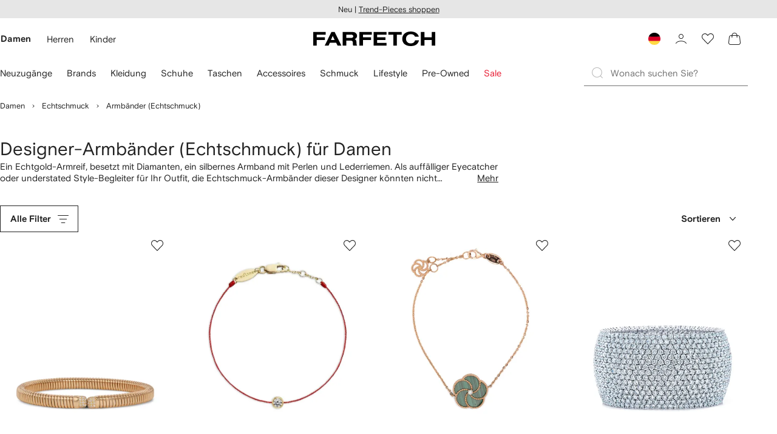

--- FILE ---
content_type: text/javascript
request_url: https://cdn-static.farfetch-contents.com/assets/portal-core-appportal/desktop/48859.client.8ca4d787b31744c9b391.esnext.js
body_size: 5024
content:
"use strict";(self.webpackChunk_portal_app_portal_cr=self.webpackChunk_portal_app_portal_cr||[]).push([[48859],{75359:(e,t,r)=>{r.d(t,{Z:()=>o});var a=r(2784),i=r(72976);let o=()=>(0,a.useContext)(i.Z)},60689:(e,t,r)=>{r.d(t,{Z:()=>c});var a=r(52903),i=r(2784),o=r(61599),n=r(52248);let l=n.Z.li`
    min-height: 4.4rem;
    margin-top: var(--spacers-c12);
    padding: var(--spacers-c6) var(--spacers-c12) 0;
    display: flex;
    flex-wrap: wrap;
    justify-content: flex-end;
    align-items: center;
    border: var(--borders-border-s) solid var(--colors-messaging-primary-enabled-stroke);
    color: var(--colors-messaging-primary-enabled-stroke);

    animation: ${({unMounting:e})=>e?"FadeOut var(--motion-functional-duration-l) var(--motion-functional-easing-standard) forwards":"SlideUp var(--motion-functional-duration-l) var(--motion-functional-easing-standard)"};
    background-color: var(--colors-messaging-primary-enabled-surface);

    &:first-of-type {
        margin: 0;
    }

    @keyframes SlideUp {
        0% {
            transform: translate3d(0, 100%, 0);
            opacity: 0;
        }

        100% {
            transform: translate3d(0, 0, 0);
            opacity: 1;
        }
    }

    @keyframes FadeOut {
        0% {
            opacity: 1;
        }

        100% {
            opacity: 0;
        }
    }
`,s=(0,o.Z)(l,"FlashNotificationContainer"),d=(0,i.forwardRef)(({text:e,button:t,isLast:r,unMounting:i=!1,...o},n)=>(0,a.BX)(s,{ref:n,unMounting:i,...r&&!i?{role:"alert"}:{},...o,children:[e,t]}));d.displayName="FlashNotification";let c=(0,o.Z)(d,"FlashNotification")},9958:(e,t,r)=>{r.d(t,{Z:()=>l});var a=r(90683),i=r(61599),o=r(52248);let n=(0,o.Z)(a.z)`
    margin: 0 0 var(--spacers-c6) var(--spacers-c12);
`;n.displayName="FlashNotificationButton";let l=(0,i.Z)(n,"FlashNotificationButton")},59894:(e,t,r)=>{r.d(t,{Z:()=>l});var a=r(8069),i=r(61599),o=r(52248);let n=(0,o.Z)(a.uT)`
    margin-bottom: var(--spacers-c6);
    flex-grow: 2;
`;n.displayName="FlashNotificationText";let l=(0,i.Z)(n,"FlashNotificationText")},98469:(e,t,r)=>{r.d(t,{Z:()=>a});let a=(0,r(2784).createContext)({notifications:[],trigger:()=>null,dismiss:()=>null})},55336:(e,t,r)=>{r.d(t,{Z:()=>n});var a=r(98469);let i=()=>"xxxxxxxx-xxxx-4xxx-yxxx-xxxxxxxxxxxx".replace(/[xy]/g,e=>{let t=16*Math.random()|0;return("x"===e?t:3&t|8).toString(16)});var o=r(2784);function n(e){let{trigger:t,dismiss:r}=(0,o.useContext)(a.Z),n=i();return{display:()=>t(e,n),dismiss:()=>r(n)}}},13942:(e,t,r)=>{r.d(t,{Z:()=>d});var a=r(75352),i=r(27772),o=r(61599),n=r(88e3),l=r(52248);let s=(0,l.Z)(a.J3)`
    ${n.l2};

    @media (${({theme:e})=>e.mediaQuery.sm}) {
        grid-template-columns: 1fr 1fr;
        grid-gap: var(--spacers-c24) var(--spacers-c16);
    }

    @media (${({theme:e})=>e.mediaQuery.md}) {
        display: flex;
        flex-wrap: nowrap;
        gap: var(--spacers-c24);

        > ${(0,i.Z)("FooterColumn")}, > ${(0,i.Z)("FooterSection")} {
            flex: 1 1 100%;
        }
    }
`;s.defaultProps={as:"nav"};let d=(0,o.Z)(s,"FooterNavigation")},88e3:(e,t,r)=>{r.d(t,{l2:()=>i,qn:()=>a,uV:()=>o});let a=`
    padding: var(--spacers-c16) 0;
`,i=`
    display: grid;
    grid-template-columns: 1fr;
    grid-gap: var(--spacers-c36);
`,o=`
    display: grid;
    grid-template-columns: 1fr;
    grid-gap: var(--spacers-l24);
    padding: var(--spacers-c4) 0 var(--spacers-c16);
`},75352:(e,t,r)=>{r.d(t,{rj:()=>l,P4:()=>d,J3:()=>u,kO:()=>c});var a=r(36215),i=r(61599),o=r(52248);let n=(0,o.Z)(a.Z)`
    ${e=>void 0===e.display&&"display: grid;"}
`,l=(0,i.Z)(n,"Grid"),s=(0,o.Z)(a.Z)``,d=(0,i.Z)(s,"GridItem"),c=`
    margin-inline: auto;
    max-width: var(--page-max-width);
    width: calc(100% - var(--page-lateral-spacer) * 2);
`,f=(0,o.Z)(a.Z)`
    ${c}

    ${e=>void 0===e.display&&"display: grid;"}
`,u=(0,i.Z)(f,"LayoutGrid")},2993:(e,t,r)=>{r.d(t,{Z:()=>s});var a=r(52903),i=r(2784),o=r(61599),n=r(95476);let l=(0,i.forwardRef)(({countryCode:e,size:t="medium",iconSet:r="farfetch-flags",...i},o)=>{let l=null==e?void 0:e.toLowerCase();return(0,a.tZ)(n.Z,{...i,id:l,size:t,iconSet:r,ref:o})});l.displayName="FlagIcon";let s=(0,o.Z)(l,"FlagIcon")},69921:(e,t,r)=>{r.d(t,{Z:()=>l});var a=r(20042),i=r(61599),o=r(52248);let n=(0,o.Z)("div",{shouldForwardProp:(0,a.p)("height","width","isVisible","as","isLoaded")})`
    position: relative;
    max-width: 100%;
    overflow: hidden;
    padding-top: ${({width:e,height:t})=>t/e*100}%;
    ${({isVisible:e})=>e?{opacity:1,transition:"opacity var(--motion-functional-duration-m) var(--motion-functional-easing-accelerated)",transitionDelay:"var(--motion-functional-duration-s)"}:{opacity:0}}

    & > img {
        position: absolute;
        top: 0;
        left: 0;
        width: 100%;
        height: 100%;
    }
`,l=(0,i.Z)(n,"Container")},76212:(e,t,r)=>{r.d(t,{r:()=>v});var a=r(2784),i=r(20042),o=r(52248);let n=(0,o.Z)("img",{shouldForwardProp:(0,i.F)("fetchPriority")})`
    max-width: 100%;
    height: auto;
    visibility: hidden;

    &[src],
    &[srcset] {
        visibility: visible;
    }
`;var l=r(60683),s=r(52903),d=r(43495),c=r(52591),f=r(28519);let u=(0,a.forwardRef)(({src:e,srcSet:t,sizes:r,criticalIgnore:i=!1,isCritical:o,...l},c)=>{let u=(0,a.useRef)(null),p=(0,f.Z)(c,u),m=(0,d.Z)(u);return(0,s.tZ)(n,{...!i&&o||m?{src:e,srcSet:t,sizes:r}:{},...l,ref:p})}),p=(0,c.Z)(u,"LazyImg"),m=a.useLayoutEffect,v=({onLoad:e,imgElement:t,src:r,loading:i})=>{let{isCritical:o}=(0,a.useContext)(l.Z),s=(0,a.useRef)(o()),d=!!s.current,[c,f]=(0,a.useState)(!1),[u,v]=(0,a.useState)(d),g=s.current?"eager":i,[h,Z]=(0,a.useState)(!1),y="eager"===g||h?n:p,b=(0,a.useRef)(!1);return(0,a.useEffect)(()=>{Z("loading"in HTMLImageElement.prototype&&"eager"!==g)},[g]),(0,a.useEffect)(()=>{let{src:e,complete:r}=(null==t?void 0:t.current)||{};e&&r&&(f(!0),v(!0))},[t]),m(()=>{if(!b.current){b.current=!0;return}v(!1),f(!1)},[r]),{isVisible:u,isLoaded:c,handleLoad:(...t)=>{v(!0),f(!0),e&&e(...t)},isCritical:s.current,ComponentToRender:y,imgLoading:g}}},58724:(e,t,r)=>{r.d(t,{Z:()=>d});var a=r(52903),i=r(69921),o=r(2784),n=r(76212),l=r(52591);let s=(0,o.forwardRef)(({containerProps:e,container:t=i.Z,onLoad:r,height:l,width:s,loading:d="lazy",alt:c,criticalIgnore:f=!1,src:u,srcSet:p,sizes:m,sourceTags:v,...g},h)=>{let Z=(0,o.useRef)(null);(0,o.useImperativeHandle)(h,()=>Z.current);let{isVisible:y,isLoaded:b,handleLoad:x,ComponentToRender:w,isCritical:$,imgLoading:C}=(0,n.r)({onLoad:r,imgElement:Z,src:u,loading:d});return(0,a.tZ)(t,{width:s,height:l,isLoaded:b,"data-is-loaded":b,isVisible:y,...e,children:(0,a.tZ)(w,{isCritical:$,alt:c,onLoad:x,ref:Z,criticalIgnore:f,src:u,srcSet:p,loading:C,sizes:m,sourceTags:v,width:s,height:l,...g})})});s.displayName="Img";let d=(0,l.Z)(s,"Img")},60683:(e,t,r)=>{r.d(t,{Z:()=>a});let a=(0,r(2784).createContext)({criticalImages:0,isCritical:()=>!1})},34886:(e,t,r)=>{r.d(t,{Z:()=>l});var a=r(52903),i=r(2784),o=r(93809);let n=(0,i.forwardRef)(({children:e,as:t="article",...r},i)=>(0,a.tZ)(o.Z,{gap:"c8",ref:i,as:t,...r,children:e}));n.displayName="BaseInformationCard";let l=n},47268:(e,t,r)=>{r.d(t,{Z:()=>s});var a=r(93809),i=r(27772),o=r(61599),n=r(52248);let l=(0,n.Z)(a.Z)`
    ${(0,i.Z)("PaymentLogo")} {
        align-self: start;
    }
`;l.defaultProps={gap:"c4"};let s=(0,o.Z)(l,"InformationCardContent")},86868:(e,t,r)=>{r.d(t,{Z:()=>l});var a=r(8069),i=r(61599),o=r(52248);let n=(0,o.Z)(a.uT)``,l=(0,i.Z)(n,"InformationCardDescription")},48185:(e,t,r)=>{r.d(t,{Z:()=>l});var a=r(61599),i=r(12101),o=r(52248);let n=o.Z.div`
    margin-top: auto;
    ${i.v_}
    color: var(--colors-cards-light-enabled-text);

    a {
        position: relative;

        &::before {
            content: '';
            position: absolute;
            top: 50%;
            left: 50%;
            width: 100%;
            min-width: 4.4rem;
            min-height: 4.4rem;
            transform: translate(-50%, -50%);
        }
    }
`,l=(0,a.Z)(n,"InformationCardFooter")},42032:(e,t,r)=>{r.d(t,{Z:()=>l});var a=r(93809),i=r(61599),o=r(52248);let n=(0,o.Z)(a.Z)``;n.defaultProps={gap:"c16"};let l=(0,i.Z)(n,"InformationCardHeader")},7318:(e,t,r)=>{r.d(t,{Z:()=>l});var a=r(61599),i=r(12101),o=r(52248);let n=o.Z.p`
    ${i.xh}
    margin: 0;
    font-weight: normal;
`,l=(0,a.Z)(n,"InformationCardTitle")},43495:(e,t,r)=>{r.d(t,{Z:()=>o});var a=r(2784),i=r(32459);let o=(e,t=[])=>{let[r,o]=(0,a.useState)(!1),{observe:n,unobserve:l}=(0,a.useContext)(i.Z),s=(0,a.useCallback)(e=>{o(e.isIntersecting)},[]);return(0,a.useEffect)(()=>{if(r||!e.current)return;let t=e.current;return n(t,s),()=>{l(t)}},[r,n,l,e,s,...t]),r}},32241:(e,t,r)=>{r.d(t,{Z:()=>l});var a=r(52903);let i=(0,r(2784).forwardRef)((e,t)=>(0,a.tZ)("svg",{xmlns:"http://www.w3.org/2000/svg",viewBox:"0 0 340.19 42.24",...e,ref:t,children:(0,a.tZ)("path",{d:"M56.74 18.14c-1.1-2.39-1.67-3.63-2.44-5.49-.71 1.86-.95 2.43-2.29 5.63l-2.62 6.44H59.7zM46.43 32.69l-3.68 8.12H32L50.72 1.38h9.07L78.5 40.81H67.91l-4-8.12zm58.85-14.22c2.19 0 3.1-.14 4-.62a4.68 4.68 0 002.34-4 4.72 4.72 0 00-2.34-4c-.86-.48-1.77-.58-4-.58H92.15v9.12zM92.15 40.81h-9.88V1.38H108c4.58 0 7.06.58 9.4 2a10.38 10.38 0 014.82 8.83c0 4.68-2.43 8.16-6.87 10 3.91 1.39 5.11 3.58 5.2 9.74.19 4.92.48 6.35 1.67 8.88h-10.88c-.72-2.2-.86-3.1-.76-6.88 0-5.72-1.58-7.49-6.64-7.49H92.15zm76.27 0V1.38h36.08v8h-26.2v7.4h23.15v8H178.3v8.12h26.2v8zm64.72 0h-9.88V9.35h-13.65v-8h37.13v8h-13.6zm62-15.42c-2.82 11.22-10.5 16.85-23.24 16.85-14.51 0-23.68-8.07-23.68-20.76 0-13 9.45-21.48 23.91-21.48 6.93 0 12.37 1.81 16.66 5.68a17.2 17.2 0 015.78 9.45h-10.65c-2-5-5.91-7.45-11.83-7.45-7.93 0-13.41 5.59-13.41 13.61 0 7.82 5.44 13.27 13.22 13.27 6.3 0 10.07-2.82 12.36-9.17zm35.18-24.01v15.37H310V1.38h-9.88v39.43H310V24.72h20.29v16.09h9.87V1.38zM0 40.81V1.38h34.6v8H9.88v7.4h22.67v8H9.88v16.03zm128.71 0V1.38h34.61v8h-24.73v7.4h22.72v8h-22.72v16.03z"})}));i.displayName="BaseFarfetchGlobalLogo";var o=r(52248);let n=(0,o.Z)(i)``;n.displayName="FarfetchGlobalLogo";let l=n},62089:(e,t,r)=>{r.d(t,{Z:()=>b});var a=r(52903),i=r(8705),o=r(75778),n=r(61599);let l=e=>`mobileModalContainerEntry-${e}AnchorTo`,s=e=>`mobileModalContainerExit-${e}AnchorTo`,d=e=>e===i.vD.right||e===i.vD.left?"translateX":"translateY",c=e=>e===i.vD.bottom||e===i.vD.right?"100%":"-100%",f=(e,t)=>`
    animation-name: ${e?l(t):s(t)};
    animation-timing-function: ${e?"var(--motion-emotional-easing-standard)":"var(--motion-emotional-easing-accelerated)"};
    animation-duration:  ${e?"var(--motion-functional-duration-m)":"var(--motion-emotional-duration-s)"};
    animation-fill-mode: forwards;

    ${u(t)}
`,u=e=>`
    @keyframes ${l(e)} {
        0% { transform: ${d(e)}(${c(e)}); }
        100% { transform:  ${d(e)}(0); }
    }
    @keyframes ${s(e)} {
        0% { transform:  ${d(e)}(0); }
        100% { transform:  ${d(e)}(${c(e)}); }
    }
`,p=e=>`
    position: fixed;
    width: ${i.iF.fullscreen};
    height: 100%;

    &[data-isopen="false"] {
        ${f(!1,e)}
    }

    &[data-isopen="true"] {
        ${f(!0,e)}
    }
   
`;var m=r(52248);let v=(0,m.Z)(o.yN)`
    ${({anchorTo:e})=>p(e)}
    overflow: hidden;
    flex-direction: column;
`,g=(0,n.Z)(v,"ModalContainerMobile");var h=r(2784),Z=r(76781);let y=(0,h.forwardRef)(({...e},t)=>(0,a.tZ)(Z.Z,{containerComponent:g,variant:i.$P.mobile,...e,ref:t}));y.displayName="BaseModalMobile";let b=y},31646:(e,t,r)=>{r.d(t,{Z:()=>s});var a=r(52903),i=r(62089),o=r(61599),n=r(584);let l=(0,r(2784).forwardRef)(({afterExit:e=()=>{},onClose:t=()=>{},onEntry:r=()=>{},children:o,...l},s)=>{let{isVisible:d,unmount:c,deactivate:f}=(0,n.Z)();return(0,a.tZ)(i.Z,{...l,isOpen:d,onEntry:e=>{null==r||r(e)},onClose:e=>{null==t||t(e),f()},afterExit:t=>{null==e||e(t),c()},ref:s,children:o})});l.displayName="ConnectedModalMobile";let s=(0,o.Z)(l,"ConnectedModalMobile")},42327:(e,t,r)=>{r.d(t,{Z:()=>n});var a=r(61599),i=r(52248);let o=i.Z.div`
    width: ${({width:e})=>e};
    background-color: var(--colors-page-primary-loading-surface);
`;o.defaultProps={width:"unset"};let n=(0,a.Z)(o,"Skeleton")},71842:(e,t,r)=>{r.d(t,{Z:()=>o});var a=r(2784),i=r(73792);let o=({string:e,replacements:t})=>(0,a.createElement)(a.Fragment,null,...(0,i.N)(e,t))},73792:(e,t,r)=>{r.d(t,{I:()=>i,N:()=>a});let a=(e,t)=>"string"!=typeof e?[]:e.split(/({[a-zA-Z0-9-_]+})/).map(e=>{let r=e.length,a=e.charAt(0);if("}"!==e.charAt(r-1)||"{"!==a)return e;let i=e.slice(1,-1);return t[i]||`{${i}}`}).reduce((e,t)=>[...e,t],[]),i=(e,t)=>a(e,t).join("")},52591:(e,t,r)=>{r.d(t,{Z:()=>o});var a=r(52903),i=r(2784);let o=(e,t)=>{let r=(0,i.forwardRef)((r,i)=>(0,a.tZ)(e,{ref:i,"data-component":t,...r}));return e.withComponent&&(r.withComponent=e.withComponent),r.displayName=t,r}},78666:(e,t,r)=>{r.d(t,{Z:()=>d});var a=r(36215),i=r(13486),o=r(52903);let n=["children","accessibleText"];function l(e,t){var r=Object.keys(e);if(Object.getOwnPropertySymbols){var a=Object.getOwnPropertySymbols(e);t&&(a=a.filter(function(t){return Object.getOwnPropertyDescriptor(e,t).enumerable})),r.push.apply(r,a)}return r}function s(e){for(var t=1;t<arguments.length;t++){var r=null!=arguments[t]?arguments[t]:{};t%2?l(Object(r),!0).forEach(function(t){var a,i;a=t,i=r[t],(a=function(e){var t=function(e,t){if("object"!=typeof e||!e)return e;var r=e[Symbol.toPrimitive];if(void 0!==r){var a=r.call(e,t||"default");if("object"!=typeof a)return a;throw TypeError("@@toPrimitive must return a primitive value.")}return("string"===t?String:Number)(e)}(e,"string");return"symbol"==typeof t?t:String(t)}(a))in e?Object.defineProperty(e,a,{value:i,enumerable:!0,configurable:!0,writable:!0}):e[a]=i}):Object.getOwnPropertyDescriptors?Object.defineProperties(e,Object.getOwnPropertyDescriptors(r)):l(Object(r)).forEach(function(t){Object.defineProperty(e,t,Object.getOwnPropertyDescriptor(r,t))})}return e}let d=e=>{let{children:t,accessibleText:r}=e,l=function(e,t){if(null==e)return{};var r,a,i=function(e,t){if(null==e)return{};var r,a,i={},o=Object.keys(e);for(a=0;a<o.length;a++)r=o[a],t.indexOf(r)>=0||(i[r]=e[r]);return i}(e,t);if(Object.getOwnPropertySymbols){var o=Object.getOwnPropertySymbols(e);for(a=0;a<o.length;a++)r=o[a],!(t.indexOf(r)>=0)&&Object.prototype.propertyIsEnumerable.call(e,r)&&(i[r]=e[r])}return i}(e,n),d="aria-label"in l,c="aria-labelledby"in l;return(0,o.BX)(a.Z,s(s({position:"relative",display:"inline-block",lineHeight:"0",role:d||c?"img":void 0},l),{},{children:[t,r&&(0,o.tZ)(i.Z,{children:r})]}))}},88303:(e,t,r)=>{r.d(t,{S:()=>i});var a=r(3364);let i=()=>{let{locale:e}=(0,a.bU)(),t=e.subfolder;return{subfolder:t&&"/"!==t?t:""}}},31461:(e,t,r)=>{r.d(t,{Z:()=>a});function a(e,t){if(null==e)return{};var r,a,i={},o=Object.keys(e);for(a=0;a<o.length;a++)r=o[a],t.indexOf(r)>=0||(i[r]=e[r]);return i}}}]);

--- FILE ---
content_type: application/javascript
request_url: https://www.farfetch.com/w2m75e9iNi_1/-lLzy_/C7H0Rl/t9w1fp9u9D7JSJ3ON7/ahssI1QC/MwZpFS/NsHF8B
body_size: 175365
content:
(function(){if(typeof Array.prototype.entries!=='function'){Object.defineProperty(Array.prototype,'entries',{value:function(){var index=0;const array=this;return {next:function(){if(index<array.length){return {value:[index,array[index++]],done:false};}else{return {done:true};}},[Symbol.iterator]:function(){return this;}};},writable:true,configurable:true});}}());(function(){ES();PSL();zHL();var QN=function(AC){return !AC;};function PSL(){E7=+[],N6=! +[]+! +[]+! +[]+! +[],dB=[+ ! +[]]+[+[]]-+ ! +[]-+ ! +[],nv=+ ! +[]+! +[]+! +[]+! +[]+! +[],IB=+ ! +[]+! +[]+! +[],Im=+ ! +[]+! +[]+! +[]+! +[]+! +[]+! +[]+! +[],U=[+ ! +[]]+[+[]]-[],T1=! +[]+! +[],Nv=[+ ! +[]]+[+[]]-+ ! +[],zQ=+ ! +[],mQ=+ ! +[]+! +[]+! +[]+! +[]+! +[]+! +[];}var pK=function(mI){return ~mI;};var sz=function(){return (BU.sjs_se_global_subkey?BU.sjs_se_global_subkey.push(F0):BU.sjs_se_global_subkey=[F0])&&BU.sjs_se_global_subkey;};var vj=function(){if(DT["Date"]["now"]&&typeof DT["Date"]["now"]()==='number'){return DT["Math"]["round"](DT["Date"]["now"]()/1000);}else{return DT["Math"]["round"](+new (DT["Date"])()/1000);}};var SP=function(RZ,sN){return RZ<sN;};var vZ=function(){return ["\x61\x70\x70\x6c\x79","\x66\x72\x6f\x6d\x43\x68\x61\x72\x43\x6f\x64\x65","\x53\x74\x72\x69\x6e\x67","\x63\x68\x61\x72\x43\x6f\x64\x65\x41\x74"];};var fq=function(Hg,Gc){return Hg>>Gc;};var tN=function(){return kj.apply(this,[Tv,arguments]);};var NX=function(xC){return void xC;};var OW=function(jq){var kg=['text','search','url','email','tel','number'];jq=jq["toLowerCase"]();if(kg["indexOf"](jq)!==-1)return 0;else if(jq==='password')return 1;else return 2;};var kt=function HP(p0,zK){var cP=HP;while(p0!=rU){switch(p0){case Vp:{var Fc=zK[E7];p0=rU;cI.FQ=HP(xb,[Fc]);while(SP(cI.FQ.length,Mq))cI.FQ+=cI.FQ;}break;case GS:{p0=rU;return kj(T1,[CN]);}break;case Nl:{p0=rU;return mC;}break;case Ev:{p0+=C7;while(X0(LX,qz)){var KV=kV(TO(CV(LX,IZ),xc[TO(xc.length,ZW)]),xW.length);var Cg=zc(pV,LX);var nP=zc(xW,KV);CN+=bH(bb,[NV(pK(NV(Cg,nP)),GZ(Cg,nP))]);LX--;}}break;case B6:{while(SP(wz,Tq.length)){var WX=zc(Tq,wz);var FV=zc(tN.Cx,Qt++);BI+=bH(bb,[NV(pK(NV(WX,FV)),GZ(WX,FV))]);wz++;}p0-=DU;}break;case Lv:{xc.push(bN);Bg=function(bW){return HP.apply(this,[I9,arguments]);};kj.apply(null,[hB,[ZO,gW,Eg]]);p0+=KU;xc.pop();}break;case d6:{p0+=Pm;if(SP(FZ,YZ.length)){do{KO()[YZ[FZ]]=QN(TO(FZ,Ij))?function(){return Lj.apply(this,[CS,arguments]);}:function(){var Oj=YZ[FZ];return function(bP,cH){var BV=tN(bP,cH);KO()[Oj]=function(){return BV;};return BV;};}();++FZ;}while(SP(FZ,YZ.length));}}break;case F7:{p0=rU;if(SP(dO,JH.length)){do{dj()[JH[dO]]=QN(TO(dO,KX))?function(){return Lj.apply(this,[g9,arguments]);}:function(){var mK=JH[dO];return function(Mj,vW,J0,UX){var PC=IK.call(null,Mj,vW,jj,XH);dj()[mK]=function(){return PC;};return PC;};}();++dO;}while(SP(dO,JH.length));}}break;case Nm:{p0=rU;xc.push(Ec);Nc=function(nq){return HP.apply(this,[E6,arguments]);};kj.call(null,SQ,[jV,PO,QN(QN([])),QN(ZW)]);xc.pop();}break;case bT:{p0+=Zp;return BI;}break;case fU:{p0+=WT;return jt;}break;case Nv:{var zz=zK[E7];Jg.mB=HP(pb,[zz]);p0+=hv;while(SP(Jg.mB.length,Cb))Jg.mB+=Jg.mB;}break;case R1:{var gj=zK[E7];p0-=L;var vq=CV([],[]);for(var rj=TO(gj.length,ZW);X0(rj,qz);rj--){vq+=gj[rj];}return vq;}break;case Pl:{p0=rU;return dV;}break;case jm:{xc.push(VN);Xg=function(gO){return HP.apply(this,[jx,arguments]);};kj.apply(null,[Tv,[Gk,wI]]);xc.pop();p0+=pb;}break;case Rk:{p0=Ev;var tq=zK[E7];var IZ=zK[zQ];var xW=w0[pN];var CN=CV([],[]);var pV=w0[tq];var LX=TO(pV.length,ZW);}break;case xb:{var SC=zK[E7];var mC=CV([],[]);var M0=TO(SC.length,ZW);if(X0(M0,qz)){do{mC+=SC[M0];M0--;}while(X0(M0,qz));}p0+=xU;}break;case Fk:{xc.push(gg);bV=function(BK){return HP.apply(this,[Nv,arguments]);};bH(Kp,[jg,lq]);p0=rU;xc.pop();}break;case tk:{p0-=Dl;var hH=zK[E7];var sZ=zK[zQ];var BI=CV([],[]);var Qt=kV(TO(sZ,xc[TO(xc.length,ZW)]),SI);var Tq=pg[hH];var wz=qz;}break;case I9:{var Lg=zK[E7];ZH.Nx=HP(LS,[Lg]);while(SP(ZH.Nx.length,sL))ZH.Nx+=ZH.Nx;p0+=Wp;}break;case Sx:{var JH=zK[E7];p0+=Sl;Nc(JH[qz]);var dO=qz;}break;case LS:{var hZ=zK[E7];p0=fU;var jt=CV([],[]);var nV=TO(hZ.length,ZW);if(X0(nV,qz)){do{jt+=hZ[nV];nV--;}while(X0(nV,qz));}}break;case E6:{var FH=zK[E7];IK.UQ=HP(nv,[FH]);while(SP(IK.UQ.length,BP))IK.UQ+=IK.UQ;p0+=M6;}break;case kx:{xc.push(rc);p0=rU;fz=function(jC){return HP.apply(this,[Vp,arguments]);};kj(Zk,[ZP,pZ,XZ,VC]);xc.pop();}break;case jp:{var IW=zK[E7];cZ.g6=HP(mQ,[IW]);p0+=KS;while(SP(cZ.g6.length,DI))cZ.g6+=cZ.g6;}break;case xk:{p0=d6;var YZ=zK[E7];Xg(YZ[qz]);var FZ=qz;}break;case s6:{p0=rU;xc.push(wN);mO=function(vI){return HP.apply(this,[jp,arguments]);};cZ.call(null,Sq,gH);xc.pop();}break;case jx:{var RN=zK[E7];tN.Cx=HP(R1,[RN]);p0+=Il;while(SP(tN.Cx.length,z9))tN.Cx+=tN.Cx;}break;case pb:{var pX=zK[E7];var dN=CV([],[]);for(var Nz=TO(pX.length,ZW);X0(Nz,qz);Nz--){dN+=pX[Nz];}return dN;}break;case nv:{var tK=zK[E7];var dV=CV([],[]);var At=TO(tK.length,ZW);if(X0(At,qz)){do{dV+=tK[At];At--;}while(X0(At,qz));}p0=Pl;}break;case mQ:{var Kg=zK[E7];var Pc=CV([],[]);for(var tV=TO(Kg.length,ZW);X0(tV,qz);tV--){Pc+=Kg[tV];}return Pc;}break;}}};var wC=function(){return bH.apply(this,[SQ,arguments]);};var lt=function(fZ){return DT["Math"]["floor"](DT["Math"]["random"]()*fZ["length"]);};var NV=function(QV,st){return QV&st;};var Og=function(vt){if(vt==null)return -1;try{var Dq=0;for(var TZ=0;TZ<vt["length"];TZ++){var tj=vt["charCodeAt"](TZ);if(tj<128){Dq=Dq+tj;}}return Dq;}catch(mH){return -2;}};var dI=function(){return kj.apply(this,[k7,arguments]);};var rZ=function(){return ["zX5O\bw^#B6M","3\fM2BU-","+#1X4","E\fV+!TLB","U\".","[&\x3f","K/\rD&X5","Q\'9;1J3\"SM,ISS","3K<L#=","/B5+S\v","`","8\"","r-35",")5.","UGS5J1U\"*Bb\x07:5\v\\$\x40N1\t\x00W\bS]vJ=I\";B","1\x00","]:bAielguy!\"irvQ_)>cx","^2\n\x00","/O","0W1\"7&m/\vD\x07","8z\\S\x40\x3fG*W\"","B7B:E(;C1","bFD7S74S6R!2%OW","uJ:9IGU","#\fH\fT++_\\O","7X.:5","BT\x400","C6M&4Z;>=","d[BFJ(p39B\'","M/\x40_","3",",#,\nT%","}u~","=X\'","V$B","<x0`N0\fH\\sa","Q\bH,","+B#","3\bHN","7<2J4$\x40[","Q489bl","G(\x07R+","K:T","3]v","n:~FD]2\x40-","J4\tL\bN:","=\x3f\r}%U","L2\fC Q<FP.","+TG\x40^3B5,^b\"+7V\v","\x07Ql:\bTZ","5.W.","*)\v\x07","$oekw:\x402F),","+","m\"~ ~","H0M30y$0,$","ZEk/\rHFASa/E$z/2:X9","\x07De+\x00^EBF$\\","F+\n2Q","01\r\v\fX4S","U\fV","\vQ!\x401","a","T4","","A[3I;P","e\x00R^B\x40\t\x40)B+-W6","Q]","+%7=\rMr!BS)","\bM:VAR_","<YYx","^FS","81","3U","\x00\x07L%NN7","\x00","\n&<=\nT%%M\fW:","A!R"," =B\x0735{9.\x40_","Tf","7DR",">F\r$\t","B9L1W\"*b;","312#*tU\fY+","\'\x00,uO\r_-","M\f[-(VMHG\"","+B#\x00\n9\x07M!\rQ","R+\vx ","4NX","-U\nR:","!J(s","\b3_AT","&\tE","O\bX3\bkDRU\x3fK","Z","FW:H","\x07M2B{=\x07sMF\x40\"G:B3\f_/*1","\x3f","p.\x40S;\\\rO\\B_&QW(xE2\x00\x3f4[\fWm\tU\fH>\x00^\bN\\%Q>M$=H;~\x3f\tK`NIX:\\OMUS4I:g6Y,_,\"KV\"\nD\nN,\\N[S>D)Fg9!\b32EP4S\bN01\x07_3Q7L#v","\v\x07T)R\x00U1","7.A4OS0","","\rRDBVU-b7W!86","L<L","=4N%ES)d]IE$D/S\"<","HJ>\bSmQW8Q","\fDV5z>P#2P.+$\rQ6{%W<\x00d","Q_1/SAKV","\b\x07O)D>U-\tI",".t\f\x07\t]2\tW\fHUKbJ3F*W(*","\x07Plr\x40","_IR","\bNDB","Lw>K]KS\"L0M1S5401]","1T\x00Y4(VM\x07b:P8.6",",\f\tZCB\x40","W]\x3fK+F5<Y5","OQ","\"\x40\'W","+R\'","OISW","\x409B24Bb01\'\b\x07\bM_-","Z\\N\\]/Q\"+E+\"\t\r","c\f\x3f0\r>&4o.e&h\x00+)yok","~:\nXMh\x40\x3f\x401W&,_-4(5","-YDM6S\x07`/[n","V","=(&X\tx)MO&]NRZQc\t\fa\x40\x3f\f 3",",","}:\tIIS]$c*M$,_-","Z/G\x00H2,\rH[P]$A",",3F","B\n_,YAK[\"\\rF1=X6","%\x401P(*i&\x3fm","E+\b","R>\t_H\x40=\x40-j)4_,4,\"","03","O!\fT\f","\x00k$E26U60pJ;DO-LOT#K<W.7X`OL*)\v\x07_`3XX0J\nTK;G0Oee\v6\v;\x3fB8\x40-N6\b\tIIS]$9V);B+v$R\\4S\x07+^GA\"XeE26U60xKK%TT\bJ\nAG8F+J(6O\' \r\rL\vU3ZJOD]8V+Q2;B-\x00Lcm([/\f\x07ON~AQhQJP9IqS57B-\b.5D\x40\x40-Ne\bKMHTvQ\"3pDk+>V.\x40SA$^HM\x07A\"W6\x403z\r0O+>V.H\bH:\bIF\x07W+)B5xS\t\fr>F-\tS%UGJ-T\\^B3\t0)v^#>)>+I%U6A#YBBQ\"\v;F!1X\'\"1 \x40<GT<\bTFFzWsFn#B\x00,c5U\nU5\\E[b^\nNFDF\x3fJ1zeB;16[1T\"MVi&TDI+\t*&v_6\x3f$Eb a\x00N:\rOGUzFbBi9E;$\nM/]<\rHQIQQ:Q&,Y0P]2mLVS\x00T8(\r\\T[e+L,D+\n1\x40P_5BS0L]\x00S$\t:\n<*S6\x070p4\x00\\#\r_9^xU]&\x40-W>pBn\x00]%&\\z\r\fT*\tIIE^3~k;Y,9%\t\tU%Z\x00Y(OIE^3~:q6)-B&HZ}^EFKFF5MwWn#P03\vWh\r:UIMSG$KW*k\f#6\f\bM)OIIw\b\x40IB8\f$U&*-Oxv\tLK/NC/LRFTF7K<F(>4Md&WVv\"\nD\nNq^ISW~JqS57B-\b.5RN.VIPwGszmW:W2*XbY\x3f|Y=W6J\fs\x07ZDRWliwWk=7[\fw|\rL.U\x00U1\\\\\v\x40z\x40vX3*O9\x00*%\t\fM9DS1VIKzD-D},!2x\tN=B\bN<DO\\\x403Q*Q)#B;dr\nV7B\r\bH8FFUZWxR-B7eEy,p\v_D{T\x07Y+U\bQ^\"E26U60pJBB=T\x07Y+U\bC^\"U&*%O\n#kJ\f5L\tO1RGI^-F3-D,R69\bB{\x402A#YBBQ\"\v8F3\bD-*)\v\x07$_lyDV\x00i\rxv\nncAdTmF\fM/NB\bV3T]p\r80q\r4~2FEI2UN&\f\t^\tB$J+L3!F\'O><:#D\bN:T\vAG8F+J(6\x07Zw+ \x40\\8E+T_tW:W2*X`/_8\x3f\t\'\nZ(H\tO1RGI$\f$Eo,0^Y8%P/\t$\tO]U\\vQ7J4vi+\x071;J4I\\\x40\"UEFNR\\5Q6L)xNj\x00];y\x00W#HTDRF#\t<\n<.W0Rc8S0PLSE[vG]\x00F>W0Tey\v_*)\v\x07BB6SI\\bBZZ\x40%9\r19Z7J,5W`\x07O0^KSk+\v4qd_=1CJlB~6[(O\n\r3\v-F47Z4Y-~$=\nN!\tU\x40+\tU\x00T#K<W.7XjX%>S\x40\\8ENs\t\x40XZz\r9V);B+v$RbIU(^\x40OR5\f\"\nnbSl\x00-\x3f3IR:DNR\\5Q6L)pBk\tp&\\}\r9UT#K<W.7XjX%\"K.\x40OA+T_\"\t*$qKk[\f=xL\nK\'I\\[-\\\r\x00AF>L,e\x07_,55YNO!\fT\f\x009\tX\\N]8\r+5qM$\x07=$\r/H\bH:\bIF\x07\\3RFopP7*9\fC\\l\bTw\b\x40IB9\f\"\nn%D\',>[VXR:DTHlJw\n:%\x3f03\vW`,\t-P\tSQS$1e+C1048M!UK-NZI0P1\x4031Y,Zr9R_hBD_<\tRF\x40kbMn,^0~>K|2N};\tUMUS\"J-.+#;1KK5O\x00T8^E\x00AAtF0N74S6|mF_;\tGA+T_k0\n30D-Q7k\t\x07L2Z[3\t\t^H[2o#7X\'HPn-Kh_+_H3\v>Q e_yIX%&KX}\r_3\vZ\\B\t\x3fCwBn#\x40#\x00Q+m$J\n%I\x00\\w\tE\x40AA#b7qU-7>\x07PK%TT\tFAAtK:[3z\vOp=V$IDGI:M\tm%\x401Wz=#\x00e5)\tKN7L\nk\x40qN\",^-X%9JIJ5Q\fT;\bh\\F\x40\"\x07bz661\'[\fV#LV:\b\t_\n\vWxD-D|=&.1|8DN6M\tS$Bv^\"4E\'P;$}]\f2SGCp\x40qB%*C2Y|\"K.B\r\f>\vIt\x40\'F$-B+|k\r#]IANs\x40^[0\r}M(*[#ScmFEM9D\x40A6DUB2J1FxzU-25\x07zBRI/_MCk\x3f\x403GetUl9mF_#OS1\t\t\x00ZBF#W1X19Z7K=~\f$O\f\x00:R\bTFBO+\x07+K57A`OLc3UI%F\x07ATb^TEW^3Q:GetSl*8V4\bSM}P\tIUUkFqB5\x3f\x3f\f8%P/6+PSQS$:5v[\'14W\fVMn\tU\fH>\bIsBomL9\v17_&RAcmF\fBK%TTB_MKW1D+Fz6C.]|$Nb]T_yZASW$D+L5vD\',>]DCKn\rDR0QZBF#W1k*#\x00c&\vpL~ANsE\nSZ$J(ze\v0\\;$\r<_+\tU\nk\x40yo*/6\x3f_IM(NsBZZ\x408\x40(!F\'7,\x3f\tJIm(\x00N:\rOGU2J:Pg6Y6R,\x3f\r\v\\`NtG\x07_3Q7L#zk^e&KV}\b\t\x07+ROMUS\"J-5vW0Xe9JIM(NbAQTSK&\x40vQ\",C0Q,~\x07Q/KN7L\n\v\x40xD-Dz7#\x00r\"UU%\x07\x40_bWD\vBmS>Qg1\v-\\,7\x40M5OIS`B_GIWi\r-x3vD\'2$5\\]HGL>^U8\x40\'Wz,,\t*G2UH1^MU;\x40+K(<dZp=V$]\x07_\'\bNZ\tS$BbU(1RbBXr\"UU%\x07\x40_bWD\vB6o*/6\x3f_IM(NsBZZ\x408\x40(!F\'7,\x3f\tJIP4S\bN0LIMTG:QJ4xX-Q\x3f>[\r\tS%UKsB_MKW1D+Fz6C.].yW#HT3DO\\D7WQz#B0\v=13A0\tX6LO$\v<B3;^c$ S6lR\x00T\bJ\x00U0L1B+4Oc$ P62N\x40N: TKF\r\nk,^+_*\"\'M2\tD/\tS\x00U+C*M$,_-Q\rxKO!\x07+RTEW^3Q6L)$J9J,~\\}BOH2\x00CW:\x40+Fg*#\x00r$UT0\fDS0QIUAG8F+J(6(Zw+\nJnS1\bRMT\r^+Q>Y!HS,\x3fIDLUG\\0)ZKO\t+K.+n7#UJ%\tH\nv\nNFDF\x3fJ1\tpBk\t8xKO!\x07+\'fNT~WvQ\",C0Q,~\x07Uh\bRS9TN]]IQ\"L0Mee\v6\v;\x3fB.Y-NZI\"6Eoy_1<xL\x07\\.\x07Uv\x07ZZ\x07Wk\bn)eP7*9\fKKhIZU-TWB\"\v3F)\x3fB*IX76S\rEZ!\fMANsEZBF#W15v\x40#;m9dl\rU1Q\v\x40mW:W2*Xb\x00_(16H\roPLH\\3~k*Ky\x00*%\t\fKWnDNbFZBF#W1X)=N6H0#-Z4\tN\x07TE\x40ZBF#W1X19Z7K(\x3fK\tlN\x07_e]\\FUUW\"P-Mg!2\x00*\x3f\\}\r\x00=PNXGIA\"W*\x4037D`^\n(1$LBT9\vNZFP:\x40ew%nY:|YW3SY+\\D7I*F}!!89X\"\fDSoEQ\tV\x3fV/O&!x#c6SGUlBf\fT:\rOGUt#K<W.7X`[];~,\\.S\bN0*NFDF\x3fJ1!-X!1>SBB6SIHb^\nNFDF\x3fJ1zeB;16[M4NBT,\bNKS]$-F3-D,SP,v]J}]XF};\tUMUS\"J-e26U60rF_V2NE\x00I/\rBfF_3Y#Qi6W/Xw-W\x07ET!JT\\*OAH\\~QvX5=B7\x00~\bZ4NR\fNOGSK&\x40ExT(*~\b\x07i2UN&\f\ttNFzAvo,-,\x3f\r4f}\r+P\x00\n`W8\x40-B37D\x07=$\riI\r/OGSK&\x40bl%2S!_=\"\\h\bEN\"P\tIP\x407UbE26U60xKK%TT$#3Z_F[\"+^:tsj\n_.\"M9D\x409TXU]\"J+Z7=!^Y8%P/\t\x40A-NZI\"M6P:qn_#\f\bp4S\bN0QCB7V&M$eP7*9\fCMl\r\x070PSQ]\x3fAze\v+TWv9F2V-\tR\fd\n\rI\bF8\x40(\x3fpEj],|Nl\t\bRH:\bIF\x07WxL,d\"6S01\"=Z4\tN\x07-USZF8\x40\'Woq60xSW#HTw\bE\x40ZBF#W13vR-a$U\nU5\b1O\x00O\f\"pTk^v2WG\x07O\fH>\bI\n0\r=2t$\x07=$\riS\fN*\\O[%Xv\nk> ^S*\x3f(P.\x07E9\tX\\N]8\rvX5=B7\x00|\v\x00\\#._1Z\\H\x40\v\x07\"\nntSl\'#FW#HTw\bE\x40^F\x40vWbl%2S!Y*yW\x07Vb[GHw\n\rI\bI\x3fKQn=2\x076xKPK%TTBIMQW$V:\vntP7*9\fKMhIZU-TW^KW8B+K|qM4~>F\x07EI/\t\x406DU\bN\\vWvQ\",C0Q*~\r\x07L%]OENqUMg\t+^5=B7\x00~$UW%]\x00Y+M\tD7I*F4exn_.\"M9DTA<H\\UG5Q0Q}20;$AW#HTw\bE\x40AA\"M6Pi(D\'Ln|\nJnDNbL\x40O\x40NAxV:M3eB*p\b\x07M}N\x00^L\x40O\x40NAxA0M\"es^69\bL\\,F\bN:ANDK\"M6Pi5S6:mY\fA4B\rR6BZZ\x40 J6Ggh6-~|.S\x00_,R\nTZbS5Mwpnt6[1\"S\nK`\x00T\bR[\"\x07bz*!,J[fFNGY>\x00\\O[%\t-\na~+\x3f\x3fSI3\fH\n_wME\"M6P*k74[RBDlUJeUKS[9Kw\n<,^+_:\x3f\x07Vp[W\bH\bQO\x40NAxQ-Z6B0-\vK\x3fEZ/\rQ_+UNT~\x07+K57A`OLc$UI%IUH0\vLOF\x401-F3-D,R69\bLO!\f\\E^6Z\\DZ]<F7,_-K8%P/\t$\n\\O[%\v;L)=61\'[PO!\x07+HAG8F+J(6\'Zr>R\\4S\x07>RBXBtQ7Q(/n_\x3f\"_2NO\fB+A\tF~WqN\",^-L|>l\bH8ATACf\fsf6K$v&KW}I\x00Iq\bBmIF$L:Pi4S,6}JY\x07}PD1UMIU\x3f+K.+6\x00\b>\\3;O4>AKH_&I:W.7Xyvr\t\rMb]TSq\bBdHQW:W2*XbY|5I{\tGASq\bBdHQj+K.+2\x00(y\x00\nK`<\x00W\x00NtF>W$0z-Sw|_#M6PN]AIS:I&o(;kI8xDMZiH+HW\x403ScJi;W6\x3fK\\4S\x07:TKFF5ML$tr[J76SP3NQ_)\x40NN\\7I3Z\v7Uk\x00*%\t\fK\\h\tS1\x00WQk]5\f\"F++Sbv%R_hI\x00Iq\f^^[xF>W$0z-X,5W`\t\x00<X\x40k]5\t~n%S.%9JJZiIU(\\^_\x07w$W0QozB0\vQ-$T%UIM6\bT]S5D+\x40/xY0R7>\x07\x40bI\x00\\w\bR[\tB$\x40).vP+2<.ZiDO-L^\x00N0L1B+4Ow-!SJ+F\nNFDF\x3fJ1\v3tDk\t1\"S\nK`R6BOZ^w8Q-J\"+.9$OZ%^YrQ\tSQS$130_1\\,)>\fK)R2_G]\x00I\"W&o(;\n7#U\\6F\x07<\x00W\x00ItC6M&4Z;>=rRDMM(\tRGJ-\x07F\tT\x3fK>O+!z-X%&KP}\vH:\x07FUNp\r}A5=W)PLcm#OS1\t\t\"\fy.vB0\v=13G_fTSqUIK^/i0\x40a~+O+<KPO!\b\x076CKH_&I:W.7Xx\t\fe\"K.\x40\x40GN&\f\t\\\vSxD-Dz*+MY*8ET%I^b^^PSzQ7J4vX\'\nc9UW!\fMv0\x40KF>L,\r$7[2*5SBDlNJ3^AG8F+J(66^w+C4\bSM}AQ\\\tF/U:\n30D-Q*~\f2UH1^IMFYtb3vB;\",YW4\tO_}AQ\\\tF/U:30_1\\;(_!FS-NZIkbWi,O2Nv$\v2\x40\x07+HF\x401+\r&*Qn7#UM(ET-NZIzQ7J4vX\'\ncr\fiZ\x07U-\rW\nkQqW>(SdTxvSP3NO\fB+AWOzC6M.+^x03\vWh\b\\0DMIU$+K.+6\x00\b>\\3NM\fT8\b\x40hojuDk\t\x07\x3f\"[\x07VM(\tRGN-)U\\U[3VQc_$Zp6\f\nU,mYbAQOUW\"P-Mg,^+_=\x3f\x07\\4\t\f<KDBF\x3fJ1\"vW$,BHD\x40/KFF5MeE26U60xK_/\t[-\\\\O[%\v+Q>X6\x00;#UW\'ID\vdR{WvX19DbL*8EM2d\x07N-\tHsUomL9\v\"vB0\v=13F_VMiW\bHQ^D];U3F31Y,I8xYK/T\x07bBOQWW^)B5xY_\x3f\"Y8%I\\_+\tU\bHO+Q7Q(/,~\tKhBHV:\rW\bDS\"F7&,B\'*rRG]%\fD[+5RMKVlC*M$,_-Y*|\tN;DO-LO\x40NAxA:O\"\x3fW6L%9\x07X4SStw\bEZBA#I+m&5Sx\x00]05\'V#ZD}\tC\\k+K.+/6\x3fDM4\bH>\v^H[2o\nk(K\x3f^#6\f\bM)OI_w\b\x40I\\8P3OzeD>`$UW\'I\x40yT\\\t^3K8W/q\r$v&K\\}P\r\x07\x071iU\x407\\wQncS~\x00J;{PKb%=a:!WIMSG$KM:>C,7\x3fB4LSE_s\x40TN7\f$W5!M4~%F0PH\x40\x40<A^F^#\x40\"\x40&,U*Zw+\t\x07L2U6L^\x00S+PqG(6S}\x00Y=yA2V-\tR\f-TDQW~Fv\r30S,Zr\x3fR\rL.U\x00U1\\\\I$\x40+V56$\x07=$\riW\bHQO\x40NAz\x40bB5\x3fC/*#\x40M5OIT:\vLkZH_\x3fV:\vo>C,7\x3fJ)IZ[-\\\r\\\tS&U3Zo*\'[J8%P/+UU\x00F9\t62tUnP;(\x40GMiGT<\bTF\x07Q~QvX)pWn]7|N\bbIU(^\x40OZG~S0J#xkXw-\rZ/O\fY+A\nNFDF\x3fJ1\vn#\x40#\x00Q*mJiNL\bH4TD]]IQ\"L0Mg,,[\n(1\tB2UH1\\\tE$D/\vo>C,7\x3fJ;NdGEH_NF5MwWi(D\'L*~\x07MiB\bI:\\\\ZBF#W1.eXl,$\b9[dl\nb\x40OIW.Qbk>C,7\x3fJBB6SINbDI\x00;D-HopP7*9\fKMhIZ[-\\A\vSzPs\x40k4$^r8WGOl\r\r8P_\vPz`s[k\r0+\"BiNV[/TD]]IQ\"L0Mo,9,x\x40YBJ7\tU\nRw\bBKZBDkQqM\" Bk\t\x3f#B[2UH1\\NR\\5Q6L)p9vqS\x40\bV.D\nN6AI8D)J 9B-\x00Xw\"K.\x40OV3GZZ\x07FkK>U.\x3fW6p3\f\\#HTsQOBT0\x40<W..S\v;|_2URH:\bIF|\x40zbz=\trH``DOZmR\r+^T[8P3OeKnL8%P/\t\x40A-NZI70\v5pl,;SJ\rL.U\x00U1\\\\\x403Q*Q)xDj[_)\"C&O\nN6\\I0J-\v|c1*3J0D\x07+R^PS-F>P\"xxvrK\x07D\x07NZ\nN\\vK>U.\x3fW6w+L\\8[=\tZCZ\x403Q*Q)xBl,%\vC2UH1^\x40U]K^<B4=pH;$4N\x40\vH*\f\nUW\"P-MetX#91\r5D{8OlFF7\v8F3_%40$\t\r\x40M_,T7JUS8A,kz[-25YNIX2I\x00N:NZBz\x07=J36S1Srr\r\\,B\rKJ3]GU_t\t}S+9B$3P/E**NDKd3W,J(6nP1\'MVIbTV\tHAH\\L,WekI\x3f#BX#R\f:\bUW\"P-Mg,1.xRl\bvUEIWB:\\wW/1En9%\x07M3I\\ESbUKS[9Kw\n<*S6\x070pL\nI0\fXAN7IUU#H:M3+\x3f^c6\f\bM)OA$\n\rI\bS-XsQz#Ky\'+\r%]O\fM3\n][D\x403\x401`&6\x40#Yn|KKE^%bT+O\x00E3G8Oeq,Op7.A4OS0Dbpi\x00G\":C%-;>\x07\\2\x3fH\x07\\0^E\x00\\I \x401G(*\f\'\\;$+X-U\fHwBnfjsngs\f6>\f,\')~\fI\r_1\tIMU\b3\v8F3\bW0;$CWn5o${\f7)wuwaq\ni73RPO!\x071gAT%F-F\"6u#\x07\x3f#SRG\tiNF\fNOM_F~\x07(F%\x3fZpPXr9F\rE^%dN:RGItra\x00i&+7$W$S\fH\x00]GmWbX1=X&ljL\f\\40\x40[2^Z[xpn\v}\x076.\b5&$k7d+}U\x40IMIV3W:QubYl*\x00\nT%D6R9uefa`|x7#$5.{\x07,\bG9ZDKK-W:W2*X9+\fV2ZUGL:\bTZ[N8P3Ok\x3fF7 04Kz_1\tIMUN*K*O+tQ2\x07C\b5Kz_1I[N8P3Ok\x3fF7\x40#;>\x07\\2ZSGH:\b^ZB\x40dY#M24Z\x3f\fr$U\fA4]Ej-R[B7I3\v1k^vy&KEZ!BwUKS[9Kw\n<*S6\x070\v&B{\x40_JVIMSG$K\x40z,1*|4_Y,]GT<\bTFF^6EoD0\bp9\b#K!\tv\tO]U\\vQ\"\veUk\r8%P/\t-UMIU31V+4\vN0%Q5E\f\\6\t_\n\"\\/F(>\v<\x3fDMM3XX0BR\\B\x407Q0Q$J6)SK!NG]\x00IG:I~\"qM4~>W\rGPl\r\x07!\x40XzIbvcB0\v\n76S\vV%]DGY>\x00\\xK:[3tOL,y\x00\v\rK\fY+T\t\t3\f-F3-D,IcqJU3U-TW\x00D~KbJi;W.Y;yRLV.\bOw\tBK]TZ~KqU&4C\'[]+~\x07^4\b\x00T\x07-UWX\"\x40&,U*Zw+_J\tlG9ZDKK-Q-Z<1PjSxv\x07Ua]DGH:\bIF~DbFi*S6\x070xRN$[*B>UMFW:W2*X\x3f01B)\t+T_\x07]+X-F3-D,R#-S=Gvi]O1RGI\"\t-\n<1PjX%9JIJ4H\x07]}AQOQWW9CWn*S6\x070pJ2I[-\\gEX3F+\r7*Y6\' LVS\x00T8RZDK\"\fqP+1U\'ZIr}JKPK%TT}3QMDFtb)~6\\1>\bL#NyT\\\tQ9K,W5-U6p>lBl\bJ}AQF[Ntv:Wee\vN\"\t&N+UViUU#H:M3+OL0,\x07M5Zt\x00FUO\x00\bnYn;kkZNdI%\bV{-\rB\f\b\"\x40,Wo6}Y*|\tKQO/\tEI\n\"Ddh*Y9V);B+vy\x00K/\x07_(\\8BXBw$W0Qoz,29B\nM4LN\bLBA\"W*\x403-D\'R1>V\v\\2C_H\\F\\5\x40q)Xb:5\tBV`DIS+ZJKWz1L)uW0\x00\'p\x00\\#RIW*\x40FD3>\vO/2~K!NgwULVMSZ9Aqn%k^c< R63]M2\vP]zUbj),Zl6*5/\v\\S[+TEZBA9I)F#F60#SKEM)\rD3U1\x40M\\3Rg&,Sk\\1W\'H\bECb\rMA\x40S\"J-#eOl= N\f9NE\fL6\tvMJ]$\\sNz!*:\'z/BH-XQ\vEk\\qO&6Q7;|_,OO>\tHb/\v/O&,P-\x00r(FEL3S(]:dKxD/S=D10|L\n[2Q}\tO]U\\t\t$W4b\x40n= XE<TVs\bX\v^7(+9Ex]:=AE.M7VVIW\"729\f:^(j7NUz%\r[;F\nOWGlV\"\n|;W1QoeA\nJ%BD\x07^}F^\\R\x408+\r4,Y2ZX#&Kfl/\\\x40+U\t$\x40+V56$\x07=$\riS\fN*\\\tS&U3Zo,^+]\x3f\"\\.R\x40G\"TEQ7V:sbBl\x40c$UW4LUGNoRT[S3V,B =!2xL\tl\vvP^DA5I0P\"py-5[UQZ!DK_1NZBF#W13vE6vyB4I\\\x40vG^\\R\x4089V);B+v\"R\\4S\x07+R\rKXKK~Q7J4tW035=\t\x40GvTE\x00","PHF","N[FU3","(<","\x40>O4W;~P/9V*U","S%\\1\x40,S01\"","f9","T/R\fw0\n\tISS","GHS"," ","X\'","\nZ+\"HW:\bRKt[1K>O","D\vQ6\b8^EW]$D-Z,Y0;",":TZ","57B#1>)\\","V<$L&H_;FLo\x40B%Q-J)\x3f6Q<5[\x07Z/D\r<OIN\\%<K&*W!,#[\rM3\tE\f0LO\x40BD+J)i095U","H:\r^[S3A6B\f=O\v*5#\bZ%R","\vm)\rDO+M-X\\ND3","I("];};var kB,DN,p9,ZB,D,Sl,YH,mk,T7,fb,gk,wv,kN,wH,nH,k0,HK,kv,DU,Cc,km,MW,Nl,x7,HH,JL,kp,BC,Bx,J9,Wp,dW,KP,mP,P7,F6,C,Q7,cT,Kc,tP,VZ,Y9,P9,I9,Ik,Oc,LW,Kp,sx,xj,E0,d1,VK,B9,SK,Uv,P6,vN,F7,zN,hl,DH,cg,PN,rO,BZ,Zj,RH,lU,HZ,EI,gl,VB,tv,Iv,fN,Bk,ll,YP,NQ,XB,HS,VS,d6,IQ,gv,cz,nx,cC,K0,sW,M9,Pl,NO,FK,g7,bp,UT,VP,KK,Pt,Bp,fI,YI,tT,A1,Ov,MT,CT,pO,vK,Km,Bz,pj,vv,C9,tU,RC,LS,lg,hX,jm,gC,Zt,kQ,g9,Tz,HI,L,NZ,vz,kT,FW,RW,zT,fS,xP,Hb,rm,R7,qC,qW,ng,BT,S7,PK,Ix,jU,Pv,q0,GW,Rm,k9,WO,Vp,w6,Mc,NW,XQ,LT,Pm,zW,d0,RP,QC,Fz,K1,vk,Q0,QW,N,n1,zL,wk,gq,cq,G1,dg,OI,GT,Aq,lm,UZ,z6,Jc,EW,KZ,Rb,Et,G9,wK,fL,H1,fC,SV,qt,pI,XN,CO,Tt,v0,XV,Cp,Vl,xk,Wv,rN,XS,HN,Pj,wO,qg,XI,gz,hC,O1,Ut,T0,lH,C6,wP,ck,F9,Xj,gV,Ep,Kj,jp,lx,Lv,RU,Ib,VT,Px,Lb,wb,xU,HO,MI,hP,Ll,zX,OS,Il,fk,qN,NH,d7,N0,qI,r0,Tj,U1,ZN,hV,T9,GI,YW,Fp,PL,cv,Vv,DK,kK,Cj,WI,Dj,OV,H9,cm,gP,nU,R9,rI,Pq,mL,Vb,T,JO,PH,wU,zH,r6,WP,JP,wm,Kb,xZ,z7,ZT,lC,Ul,Ft,Mv,QI,WT,tI,OK,B6,sq,TP,R1,XT,RI,lb,Yc,KH,GN,Jv,EC,MB,Fk,Am,XO,FC,LV,bg,cL,ml,cV,kC,II,NC,Qz,Jb,HW,dC,vC,Gm,GQ,tx,j0,NT,lv,hB,Ot,YT,AO,DS,mN,gX,nQ,n9,ZC,qK,Dk,R0,SH,Wx,UV,rL,GC,Uq,XP,Zb,kP,Sj,Y6,N7,Gv,Ap,Hj,OB,jv,YK,qQ,Gz,mj,TH,W0,Hz,pP,qZ,F,r1,Zz,TW,PQ,Ab,pT,SW,UC,NL,Vq,Ug,bI,Sc,Yv,GU,SO,KC,OZ,LU,jS,Z9,fP,Uj,gU,Hk,nt,S9,m9,Zk,Fq,XX,O7,TU,JN,AP,gt,bz,rq,vb,vV,Vj,G0,zZ,lQ,OP,TC,Uc,JC,mZ,T6,Uz,rz,Np,VH,mt,Qg,tl,mx,qc,dH,mT,rx,Fg,EQ,hN,lj,np,Jx,BO,I0,TN,Ct,dZ,kb,lX,Dz,Wl,Rt,PX,Mp,kZ,gb,zC,Lk,mV,Yg,xI,Kk,Ip,kW,fm,wc,c0,QQ,AH,bT,LZ,rk,NN,PS,wp,RQ,HX,RO,Dg,Iz,Lx,LC,Jz,CC,B7,EO,YN,k7,hk,PU,jX,QZ,Rk,Qb,Yk,Pg,z0,nW,ft,TI,Sv,KB,Fx,MP,FI,cO,Bj,ZS,sB,MH,LQ,hz,Eq,Q1,KT,Ig,MZ,bL,nK,Yx,E1,pq,mm,BX,Yl,Zg,EL,x1,Pb,wQ,Oq,QP,rp,l6,n0,gB,wj,ql,hx,UI,E6,US,cW,U0,mg,nz,LN,OL,Wt,fV,zg,Qq,Jq,Kq,p1,f9,Xt,vc,rK,lZ,tg,Rc,OX,F1,jZ,KI,IN,Wc,mb,xt,qP,l1,HV,rl,EV,dK,dc,RL,Oz,xg,IH,kH,Hq,lK,Z1,RV,kz,Dv,DV,Ev,Lq,Fm,QK,Cb,X1,DP,I6,QH,Wz,JU,Qp,Mg,hj,QB,FO,hO,AK,V1,Sz,qq,FN,EU,Ht,AS,Wg,Dm,QO,CH,Tx,gQ,bc,tL,MN,UK,S0,Y1,Gx,bK,tO,HT,IL,jW,zj,A0,kl,Mm,Ez,bU,AV,sK,RS,ZV,Ng,YV,Wj,Mz,B0,bj,Xv,sC,hm,ZL,UB,dS,EP,UN,Yz,RB,tZ,YO,c1,XU,NS,mp,Tv,cj,VI,g0,lI,p7,SQ,Rz,v9,hI,vm,Ac,PV,Dl,Kz,GO,TB,zV,Tk,Wb,ET,xH,VX,Ex,bt,tW,K7,pt,rC,cB,bx,Xz,hQ,ct,CZ,TT,qH,Jj,CX,m1,Dt,TK,Lz,CW,b0,Sm,vg,X,TV,bv,Sg,JI,SX,A9,sV,qL,p6,Gj,jH,Lc,WN,KS,hv,Gq,Y,OO,Cm,Dc,M6,L0,DC,Zc,Nt,zp,QX,pp,Lm,Kv,Zp,fg,bO,UU,Tg,R6,rg,nZ,q9,Iq,pb,sj,nX,OH,Up,CP,tt,fW,hW,GL,Yp,XK,LK,PZ,V,RK,Jt,Zx,hq,Rg,Xc,Vz,It,Gl,vP,nO,ZX,EH,cU,xb,tC,UH,Xk,EN,wt,qO,ZI,jN,wV,vX,f7,xQ,kU,Dx,D9,Kt,xN,Av,SS,z9,WK,XC,wg,nN,W9,jP,D1,BH,AB,Sk,fU,dQ,Qj,kS,gN,Gt,A,UP,xT,GP,NI,MO,Ic,Hc,bB,fO,kL,xX,mX,Rx,fQ,VO,sP,jz,JS,pz,xL,IX,IP,S1,kq,AW,Db,Aj,nl,mq,vU,QU,sI,Ej,I1,jb,IT,L1,LI,nI,YC,wq,lW,wW,w,dk,jO,nk,f6,Xp,ZK,cc,l0,Az,vO,fK,Yq,gI,zI,JW,rH,mv,HB,AI,GB,KN,rV,rW,pL,x6,Qx,Xq,L7,fj,Vk,bZ,Zq,Vm,Rq,b7,dz,CS,Lp,s6,v7,sv,HC,GH,sl,bq,Bl,xv,VV,pU,X6,D0,VW,hb,UO,cN,fl,LH,gx,Cl,xO,Hx,Vc,GV,bX,Bq,O6,IV,SU,dq,Ak,H7,CI,IO,xz,jK,AN,nc,EZ,kO,tH,NP,Gg,fx,zP,lO,x0,OC,Qk,Lt,Nj,QL,gZ,Eb,mW,zm,xV,Fl,hp,Rj,sS,DZ,Tb,lT,JT,S,tk,zO,jx,MS,OT,bl,rt,pm,Bt,gL,EK,fv,KU,lN,Nm,WC,K6,Op,Mt,fT,sO,lL,zx,qX,NK,dP,bb,qj,Yj,dU,FP,Cz,Al,WV,KW,qk,ht,TX,CB,DL,xm,gc,W1,Sx,Bv,qv,FL,hT,Qc,Kl,t6,J,O0,Fb,s7,zk,UW,ON,PP,Ub,j7,wL,tb,Jk,Hm,Z0,nC,Pz,hg,xK,C7,fH,r7,lP,qU,MV,sU,wT,sL,k6,Qm,R,l9,kx,lz,Cq,Mb,kX,Nq,X9,jc,Q6,rU,Zm,Gb,w9,Vt,mz,vH,GK,d9,Tc,bC,j6,Yt,nS,pk,Ag,LO,Bc,tB,GS,Em;var JV=function(CK){return +CK;};var pW=function(){return kj.apply(this,[Fp,arguments]);};var m0=function lV(cK,SN){'use strict';var rP=lV;switch(cK){case Zk:{var Vg=SN[E7];xc.push(gK);if(DT[xq()[WH(sg)](Eg,Fj,QN(QN([])),Zx)][qV()[P0(WZ)](RX,nj)](Vg)){var tX;return xc.pop(),tX=Vg,tX;}xc.pop();}break;case z6:{var MK=SN[E7];xc.push(BW);var zq;return zq=DT[DW(typeof cX()[Wq(wZ)],CV(qV()[P0(BN)].apply(null,[pC,m1]),[][[]]))?cX()[Wq(ZW)](sH,sg,DO,XZ,BN):cX()[Wq(PW)](JK,Eg,lc,PW,zt)][KO()[AZ(WW)](JZ,V0)](MK)[qV()[P0(SZ)].apply(null,[C0,XW])](function(MC){return MK[MC];})[qz],xc.pop(),zq;}break;case qU:{var H0=SN[E7];xc.push(PW);var Y0=H0[qV()[P0(SZ)](C0,jI)](function(MK){return lV.apply(this,[z6,arguments]);});var ZZ;return ZZ=Y0[LP()[hK(St)](pH,f0,kI,qz,St)](DW(typeof KO()[AZ(jg)],CV([],[][[]]))?KO()[AZ(Gs)](KX,tY):KO()[AZ(Ij)].call(null,IC,Rw)),xc.pop(),ZZ;}break;case I9:{xc.push(Dw);try{var ws=xc.length;var kY=QN([]);var KA=CV(CV(CV(CV(CV(CV(CV(CV(CV(CV(CV(CV(CV(CV(CV(CV(CV(CV(CV(CV(CV(CV(CV(CV(DT[cX()[Wq(zF)](Tw,QN({}),TY,pZ,vY)](DT[rw()[gf(JZ)].apply(null,[sY,NE])][DW(typeof qF()[nM(AJ)],CV(DW(typeof qV()[P0(St)],CV([],[][[]]))?qV()[P0(BN)](pC,BW):qV()[P0(Eg)].apply(null,[TR,XW]),[][[]]))?qF()[nM(ZO)].apply(null,[AJ,OE,sg,cr,tf]):qF()[nM(SI)](KY,Vr,bF,xJ,Gr)]),U5(DT[cX()[Wq(zF)](Tw,SM,TY,vR,vY)](DT[rw()[gf(JZ)](sY,NE)][KO()[AZ(tF)](Jw,D)]),ZW)),U5(DT[tM(typeof cX()[Wq(hY)],CV(qV()[P0(BN)](pC,BW),[][[]]))?cX()[Wq(PW)](Ms,QN(QN({})),z5,WZ,vn):cX()[Wq(zF)].call(null,Tw,bn,TY,MX,vY)](DT[DW(typeof rw()[gf(sg)],'undefined')?rw()[gf(JZ)].call(null,sY,NE):rw()[gf(St)](Pf,gD)][rw()[gf(rA)](WZ,dr)]),PY)),U5(DT[cX()[Wq(zF)].apply(null,[Tw,QN(QN([])),TY,FY,vY])](DT[rw()[gf(JZ)](sY,NE)][rw()[gf(vn)](Cs,ms)]),pC)),U5(DT[cX()[Wq(zF)].call(null,Tw,ZM,TY,WW,vY)](DT[p2()[Mh(PW)](QN({}),Pb,XH)][p2()[Mh(Mw)](ZW,wN,Gk)]),St)),U5(DT[cX()[Wq(zF)](Tw,dh,TY,IY,vY)](DT[DW(typeof rw()[gf(dY)],CV('',[][[]]))?rw()[gf(JZ)](sY,NE):rw()[gf(St)](EA,mw)][p2()[Mh(qG)](jj,C,pH)]),BM[PO])),U5(DT[cX()[Wq(zF)](Tw,Ln,TY,MF,vY)](DT[rw()[gf(JZ)](sY,NE)][qV()[P0(Qw)](IY,rf)]),BN)),U5(DT[cX()[Wq(zF)](Tw,sg,TY,KY,vY)](DT[rw()[gf(JZ)](sY,NE)][qV()[P0(Gk)](qG,MY)]),vY)),U5(DT[cX()[Wq(zF)](Tw,Fj,TY,gG,vY)](DT[rw()[gf(JZ)].call(null,sY,NE)][KO()[AZ(jf)](kh,H7)]),BM[C5])),U5(DT[cX()[Wq(zF)](Tw,qA,TY,QJ,vY)](DT[rw()[gf(JZ)](sY,NE)][DW(typeof dj()[M2(gG)],CV('',[][[]]))?dj()[M2(Qw)](MJ,cr,St,qz):dj()[M2(KX)](sD,fE,QN([]),QN([]))]),Eg)),U5(DT[cX()[Wq(zF)](Tw,MX,TY,qz,vY)](DT[tM(typeof rw()[gf(C5)],CV('',[][[]]))?rw()[gf(St)](Kw,Ah):rw()[gf(JZ)].apply(null,[sY,NE])][cX()[Wq(E5)](nw,AJ,Ys,dh,T5)]),BU[rw()[gf(Zh)].apply(null,[T5,hM])]())),U5(DT[cX()[Wq(zF)].apply(null,[Tw,Gk,TY,RX,vY])](DT[DW(typeof rw()[gf(Os)],'undefined')?rw()[gf(JZ)](sY,NE):rw()[gf(St)](RA,Eh)][KO()[AZ(hw)](sF,OD)]),sg)),U5(DT[cX()[Wq(zF)].apply(null,[Tw,QD,TY,Eg,vY])](DT[rw()[gf(JZ)].call(null,sY,NE)][KO()[AZ(ss)].apply(null,[g5,xT])]),MF)),U5(DT[cX()[Wq(zF)](Tw,vR,TY,ZM,vY)](DT[rw()[gf(JZ)](sY,NE)][tM(typeof rw()[gf(BN)],CV([],[][[]]))?rw()[gf(St)](bA,GD):rw()[gf(rs)].apply(null,[Sq,Zw])]),T5)),U5(DT[DW(typeof cX()[Wq(AJ)],CV(qV()[P0(BN)](pC,BW),[][[]]))?cX()[Wq(zF)].call(null,Tw,ED,TY,sA,vY):cX()[Wq(PW)](Xf,g5,qs,G2,VY)](DT[DW(typeof rw()[gf(Yr)],'undefined')?rw()[gf(JZ)](sY,NE):rw()[gf(St)].apply(null,[j5,VG])][tM(typeof qV()[P0(AJ)],CV([],[][[]]))?qV()[P0(Eg)](WG,In):qV()[P0(cE)].call(null,QJ,k9)]),KX)),U5(DT[cX()[Wq(zF)].apply(null,[Tw,Mq,TY,vY,vY])](DT[rw()[gf(JZ)](sY,NE)][dj()[M2(XY)].apply(null,[Gx,sg,bn,QN(QN({}))])]),UA)),U5(DT[cX()[Wq(zF)](Tw,jI,TY,vY,vY)](DT[rw()[gf(JZ)].apply(null,[sY,NE])][rw()[gf(HA)](nn,I6)]),C5)),U5(DT[cX()[Wq(zF)].call(null,Tw,MX,TY,zw,vY)](DT[DW(typeof rw()[gf(gG)],CV('',[][[]]))?rw()[gf(JZ)](sY,NE):rw()[gf(St)](pH,Vn)][qF()[nM(E5)].apply(null,[TF,Qn,UA,vG,Us])]),Ij)),U5(DT[cX()[Wq(zF)].apply(null,[Tw,XZ,TY,KY,vY])](DT[rw()[gf(JZ)].call(null,sY,NE)][cX()[Wq(TD)](Cf,s5,tr,MX,SI)]),Gf)),U5(DT[cX()[Wq(zF)](Tw,bn,TY,ZO,vY)](DT[rw()[gf(JZ)].apply(null,[sY,NE])][rw()[gf(Fj)].apply(null,[dY,Us])]),BU[xq()[WH(Mw)].call(null,PW,Pr,PY,mR)]())),U5(DT[cX()[Wq(zF)].call(null,Tw,vn,TY,pH,vY)](DT[DW(typeof rw()[gf(XH)],'undefined')?rw()[gf(JZ)](sY,NE):rw()[gf(St)](QY,WF)][KO()[AZ(Mw)](KJ,s2)]),vG)),U5(DT[tM(typeof cX()[Wq(JZ)],'undefined')?cX()[Wq(PW)].apply(null,[l5,QN({}),C3,KJ,Cn]):cX()[Wq(zF)](Tw,QN(QN(qz)),TY,cr,vY)](DT[rw()[gf(JZ)](sY,NE)][Bn()[PD(OE)](dh,Ij,QN(QN(ZW)),wN,qE)]),zs)),U5(DT[DW(typeof cX()[Wq(PY)],CV([],[][[]]))?cX()[Wq(zF)](Tw,MX,TY,VY,vY):cX()[Wq(PW)](gJ,gG,Rs,Fj,pJ)](DT[rw()[gf(JZ)].call(null,sY,NE)][rw()[gf(pM)](p3,Cl)]),wr)),U5(DT[cX()[Wq(zF)].apply(null,[Tw,gG,TY,SZ,vY])](DT[Bn()[PD(BN)](vY,BN,FY,XD,U2)][rw()[gf(BN)](Eg,jn)]),kh)),U5(DT[cX()[Wq(zF)](Tw,QJ,TY,Ij,vY)](DT[p2()[Mh(PW)](QN(QN(ZW)),Pb,XH)][LP()[hK(ZO)].apply(null,[wr,sg,pD,QY,cr])]),AJ));var vs;return xc.pop(),vs=KA,vs;}catch(tD){xc.splice(TO(ws,ZW),Infinity,Dw);var K2;return xc.pop(),K2=qz,K2;}xc.pop();}break;case j6:{xc.push(rr);var ls=DT[xq()[WH(SI)](JK,JZ,PW,pY)][KO()[AZ(G2)].call(null,bs,ck)]?ZW:qz;var Js=DT[xq()[WH(SI)](KY,JZ,Mq,pY)][KO()[AZ(nY)](xJ,nk)]?BM[PY]:BM[pC];var df=DT[xq()[WH(SI)].apply(null,[KJ,JZ,IY,pY])][dj()[M2(A5)].call(null,ID,SD,Gf,zw)]?ZW:qz;var vr=DT[xq()[WH(SI)].apply(null,[Os,JZ,bD,pY])][KO()[AZ(XY)](SM,HG)]?ZW:qz;var bG=DT[xq()[WH(SI)](VY,JZ,qz,pY)][rw()[gf(BY)].apply(null,[Mw,Bk])]?BU[p2()[Mh(Fj)].apply(null,[Hw,Cw,Qw])]():qz;var Ps=DT[xq()[WH(SI)](B5,JZ,QN(qz),pY)][qV()[P0(Bw)].apply(null,[XZ,CE])]?ZW:BM[pC];var EF=DT[xq()[WH(SI)](wr,JZ,JK,pY)][Bn()[PD(Ln)](TD,SI,F3,kf,Gf)]?ZW:qz;var Lr=DT[xq()[WH(SI)].call(null,QN(QN(ZW)),JZ,jf,pY)][xq()[WH(xw)].apply(null,[QN(ZW),FM,QN({}),gn])]?ZW:qz;var zh=DT[xq()[WH(SI)].call(null,FY,JZ,ED,pY)][qF()[nM(sA)](KX,Is,BN,ZW,H5)]?ZW:qz;var wE=DT[dj()[M2(WZ)].apply(null,[VC,Kr,QN(QN({})),SM])][p2()[Mh(BN)](RX,XU,ZO)].bind?ZW:qz;var xn=DT[DW(typeof xq()[WH(KX)],CV([],[][[]]))?xq()[WH(SI)].apply(null,[QN(QN(ZW)),JZ,Fj,pY]):xq()[WH(pC)].apply(null,[zw,sY,vn,TF])][xq()[WH(tn)].call(null,C0,TD,qz,Qk)]?ZW:qz;var QG=DT[xq()[WH(SI)](Fj,JZ,RX,pY)][dj()[M2(rA)](Ak,zF,QN([]),PW)]?ZW:BM[pC];var I3;var T2;try{var kF=xc.length;var kG=QN([]);I3=DT[xq()[WH(SI)].apply(null,[DI,JZ,Gf,pY])][xq()[WH(jg)](QN(ZW),bn,Eg,Wl)]?BU[DW(typeof p2()[Mh(bD)],'undefined')?p2()[Mh(Fj)].call(null,Kr,Cw,Qw):p2()[Mh(vY)](sg,kf,WE)]():qz;}catch(fF){xc.splice(TO(kF,ZW),Infinity,rr);I3=qz;}try{var VE=xc.length;var nh=QN(QN(E7));T2=DT[xq()[WH(SI)](Qf,JZ,jI,pY)][KO()[AZ(cE)].apply(null,[dY,qR])]?BU[p2()[Mh(Fj)](OJ,Cw,Qw)]():BM[pC];}catch(Y5){xc.splice(TO(VE,ZW),Infinity,rr);T2=qz;}var mA;return mA=CV(CV(CV(CV(CV(CV(CV(CV(CV(CV(CV(CV(CV(ls,U5(Js,ZW)),U5(df,PY)),U5(vr,pC)),U5(bG,St)),U5(Ps,BM[PO])),U5(EF,BN)),U5(Lr,vY)),U5(I3,PW)),U5(T2,BM[E5])),U5(zh,SI)),U5(wE,BM[Ij])),U5(xn,MF)),U5(QG,BU[p2()[Mh(Kf)].apply(null,[UA,ZS,zw])]())),xc.pop(),mA;}break;case Vp:{var nR=SN[E7];xc.push(Hs);var zM=tM(typeof qV()[P0(Gk)],CV([],[][[]]))?qV()[P0(Eg)](wR,Fh):qV()[P0(BN)].call(null,pC,B7);var FF=cX()[Wq(bh)].call(null,Wr,Yr,ds,XH,sg);var N5=qz;var tE=nR[xq()[WH(kI)](QN(ZW),tF,kh,gW)]();while(SP(N5,tE[xq()[WH(qz)].call(null,Qf,PW,JZ,SG)])){if(X0(FF[xq()[WH(C0)](q2,E5,QN(QN(ZW)),CF)](tE[p2()[Mh(cr)](SM,lm,pZ)](N5)),qz)||X0(FF[xq()[WH(C0)](g5,E5,wZ,CF)](tE[DW(typeof p2()[Mh(t5)],CV('',[][[]]))?p2()[Mh(cr)].apply(null,[QN(qz),lm,pZ]):p2()[Mh(vY)](xJ,U2,OY)](CV(N5,ZW))),qz)){zM+=ZW;}else{zM+=BM[pC];}N5=CV(N5,BM[Gf]);}var JA;return xc.pop(),JA=zM,JA;}break;case nv:{var pG;var Gh;xc.push(R3);var GX;for(pG=qz;SP(pG,SN[xq()[WH(qz)](QN(ZW),PW,ZO,k2)]);pG+=ZW){GX=SN[pG];}Gh=GX[rw()[gf(fs)].apply(null,[Qf,R])]();if(DT[tM(typeof xq()[WH(dh)],CV([],[][[]]))?xq()[WH(pC)](QN(QN({})),N2,XZ,HY):xq()[WH(SI)].apply(null,[ED,JZ,hY,qM])].bmak[KO()[AZ(rs)](ZW,Fr)][Gh]){DT[xq()[WH(SI)](QN(qz),JZ,QN([]),qM)].bmak[KO()[AZ(rs)].apply(null,[ZW,Fr])][Gh].apply(DT[xq()[WH(SI)](KJ,JZ,Ph,qM)].bmak[KO()[AZ(rs)](ZW,Fr)],GX);}xc.pop();}break;case bp:{var V2=mG;xc.push(JJ);var ZA=qV()[P0(BN)](pC,RC);for(var ks=BM[pC];SP(ks,V2);ks++){ZA+=LP()[hK(T5)](T5,BG,tY,WW,BN);V2++;}xc.pop();}break;case dB:{xc.push(CE);DT[xq()[WH(G2)].apply(null,[vG,ZM,vY,bO])](function(){return lV.apply(this,[bp,arguments]);},mM);xc.pop();}break;}};var dX=function(bE,xs){return bE^xs;};var DX=function(xF){var QM=0;for(var DF=0;DF<xF["length"];DF++){QM=QM+xF["charCodeAt"](DF);}return QM;};var Dr=function(vF){if(vF===undefined||vF==null){return 0;}var Iw=vF["replace"](/[\w\s]/gi,'');return Iw["length"];};var m5=function EX(jR,Nf){var Ef=EX;var mf=N3(new Number(nx),Lh);var LM=mf;mf.set(jR);do{switch(LM+jR){case hT:{var O5=Nf[E7];jR-=Em;xc.push(cs);var BD=O5[qV()[P0(XH)](QY,p5)]||{};BD[rw()[gf(PO)].apply(null,[hY,s3])]=dj()[M2(XH)].call(null,qY,Jw,K3,FY),delete BD[DW(typeof dj()[M2(4)],CV([],[][[]]))?dj()[M2(35)](1159,79,41,59):dj()[M2(14)](877,687,51,68)],O5[qV()[P0(XH)](QY,p5)]=BD;xc.pop();}break;case Av:{var HR;return xc.pop(),HR=Jr[jG],HR;}break;case Yx:{var Jr=Nf[E7];jR-=Kb;var jG=Nf[zQ];var YJ=Nf[T1];xc.push(Df);DT[cX()[Wq(ZW)](sH,sg,A2,dh,BN)][p2()[Mh(T5)].apply(null,[zw,QX,vR])](Jr,jG,Lj(U,[rw()[gf(SI)](dJ,bX),YJ,qV()[P0(sg)].apply(null,[zs,OZ]),QN(qz),p2()[Mh(Gf)].apply(null,[Ph,Pj,L3]),QN(qz),tM(typeof Bn()[PD(wr)],CV([],[][[]]))?Bn()[PD(PY)].apply(null,[Ph,IR,vn,YA,ZR]):Bn()[PD(St)](bD,PW,MF,pn,k5),QN(qz)]));}break;case Ik:{jR-=MB;return xc.pop(),n3=HJ[WA],n3;}break;case vm:{var JX=Nf[E7];xc.push(LD);var nA=Lj(U,[cX()[Wq(vY)].apply(null,[l2,JK,vf,XH,BN]),JX[qz]]);jR-=Wx;NY(ZW,JX)&&(nA[cX()[Wq(Eg)].apply(null,[DI,OE,lh,B5,PW])]=JX[ZW]),NY(PY,JX)&&(nA[rw()[gf(QD)](vR,HD)]=JX[PY],nA[LP()[hK(sg)](WZ,Kr,Yf,C0,PW)]=JX[pC]),this[qF()[nM(sg)](jJ,Sr,SI,Zh,vf)][p2()[Mh(qz)](C5,xE,xw)](nA);xc.pop();}break;case Tb:{if(DW(sh,undefined)&&DW(sh,null)&&CJ(sh[tM(typeof xq()[WH(bh)],CV('',[][[]]))?xq()[WH(pC)].call(null,St,kD,XZ,j2):xq()[WH(qz)](Os,PW,wr,NR)],qz)){try{var kA=xc.length;var xh=QN({});var Wf=DT[qV()[P0(qA)].call(null,OA,cC)](sh)[dj()[M2(C5)](tr,pN,QN(ZW),C0)](Bn()[PD(vG)].call(null,B5,ZW,ZO,GA,Kr));if(CJ(Wf[xq()[WH(qz)](FY,PW,Ph,NR)],cr)){ER=DT[tM(typeof rw()[gf(MF)],CV('',[][[]]))?rw()[gf(St)].apply(null,[Uf,sf]):rw()[gf(BN)](Eg,lG)](Wf[BM[PO]],SI);}}catch(DJ){xc.splice(TO(kA,ZW),Infinity,s2);}}jR-=tv;}break;case mp:{jR-=xk;return xc.pop(),t3=R5[Q3],t3;}break;case r7:{var D3=Nf[E7];xc.push(W5);var Fn=D3[qV()[P0(XH)](QY,WC)]||{};jR-=tx;Fn[rw()[gf(PO)](hY,Oq)]=dj()[M2(XH)](AH,Jw,QN(QN(ZW)),QJ),delete Fn[dj()[M2(35)](1884,79,48,QN(1))],D3[qV()[P0(XH)](QY,WC)]=Fn;xc.pop();}break;case Hm:{var HJ=Nf[E7];jR+=d1;var WA=Nf[zQ];var Hn=Nf[T1];xc.push(UJ);DT[cX()[Wq(ZW)].call(null,sH,MF,H5,SM,BN)][p2()[Mh(T5)].call(null,wZ,L2,vR)](HJ,WA,Lj(U,[rw()[gf(SI)](dJ,pq),Hn,qV()[P0(sg)](zs,q5),QN(BM[pC]),p2()[Mh(Gf)].call(null,xJ,cf,L3),QN(qz),tM(typeof Bn()[PD(zF)],'undefined')?Bn()[PD(PY)](Gk,sA,Kr,ZE,Or):Bn()[PD(St)].apply(null,[Kr,PW,QN(QN({})),M5,k5]),QN(BM[pC])]));var n3;}break;case UU:{var pE=Nf[E7];xc.push(HM);jR-=Al;var UE=Lj(U,[cX()[Wq(vY)](l2,UA,XM,KX,BN),pE[BM[pC]]]);NY(ZW,pE)&&(UE[tM(typeof cX()[Wq(kh)],CV(qV()[P0(BN)].apply(null,[pC,dA]),[][[]]))?cX()[Wq(PW)](Ph,DI,mw,Yr,JJ):cX()[Wq(Eg)](DI,pH,W2,bD,PW)]=pE[ZW]),NY(PY,pE)&&(UE[rw()[gf(QD)](vR,Af)]=pE[PY],UE[LP()[hK(sg)](U2,Kr,X2,QN(QN({})),PW)]=pE[pC]),this[qF()[nM(sg)](Fj,Sr,SI,ZW,XM)][p2()[Mh(qz)](DI,mM,xw)](UE);xc.pop();}break;case R9:{jR-=b7;var BR;return xc.pop(),BR=ER,BR;}break;case x6:{var wM=Nf[E7];jR-=wm;xc.push(nE);var sr=wM[qV()[P0(XH)](QY,NE)]||{};sr[rw()[gf(PO)].apply(null,[hY,mr])]=DW(typeof dj()[M2(MF)],'undefined')?dj()[M2(XH)](Pq,Jw,QN(ZW),hY):dj()[M2(KX)].apply(null,[Bf,Hr,PY,bh]),delete sr[dj()[M2(35)](1362,79,37,QN([]))],wM[qV()[P0(XH)].apply(null,[QY,NE])]=sr;xc.pop();}break;case jS:{jR-=K1;var R5=Nf[E7];var Q3=Nf[zQ];var Lf=Nf[T1];xc.push(lA);DT[cX()[Wq(ZW)].apply(null,[sH,Gf,HE,RR,BN])][p2()[Mh(T5)].apply(null,[WZ,Zx,vR])](R5,Q3,Lj(U,[rw()[gf(SI)](dJ,Jq),Lf,qV()[P0(sg)](zs,FN),QN(qz),DW(typeof p2()[Mh(UA)],'undefined')?p2()[Mh(Gf)](XZ,XE,L3):p2()[Mh(vY)](MX,RF,Tw),QN(qz),Bn()[PD(St)](RR,PW,ZP,EY,k5),QN(qz)]));var t3;}break;case kQ:{var O2=GM(DT[xq()[WH(SI)](cr,JZ,St,SR)][xq()[WH(PW)](pC,pH,dh,Pr)][qF()[nM(jJ)](j2,vA,UA,Cs,WM)][rw()[gf(B5)](vG,C2)](dj()[M2(jr)].apply(null,[S2,qA,Hw,pH])),null)?rw()[gf(qz)](C0,Cj):xq()[WH(BN)](QN(QN({})),Mw,Ln,VF);var Uh=GM(DT[xq()[WH(SI)].apply(null,[zw,JZ,JK,SR])][xq()[WH(PW)].apply(null,[QN(QN([])),pH,B5,Pr])][qF()[nM(jJ)](ZM,vA,UA,vY,WM)][DW(typeof rw()[gf(WW)],CV('',[][[]]))?rw()[gf(B5)](vG,C2):rw()[gf(St)](VG,XJ)](LP()[hK(E5)](BP,IG,ZY,QN(QN(qz)),PW)),null)?rw()[gf(qz)].apply(null,[C0,Cj]):xq()[WH(BN)].call(null,IY,Mw,qA,VF);var PG=[ps,TG,pF,Xn,fJ,O2,Uh];var ph=PG[LP()[hK(St)].apply(null,[ZM,f0,CY,QN(QN(qz)),St])](KO()[AZ(Gs)](KX,EJ));var Uw;jR-=Px;return xc.pop(),Uw=ph,Uw;}break;case Vb:{var L5=Nf[E7];xc.push(dD);jR-=tU;var MM=Lj(U,[cX()[Wq(vY)](l2,hY,bZ,XH,BN),L5[qz]]);NY(ZW,L5)&&(MM[cX()[Wq(Eg)](DI,sA,sS,zs,PW)]=L5[ZW]),NY(BM[Gf],L5)&&(MM[rw()[gf(QD)](vR,lj)]=L5[PY],MM[LP()[hK(sg)].apply(null,[SI,Kr,tP,XH,PW])]=L5[pC]),this[tM(typeof qF()[nM(PO)],'undefined')?qF()[nM(SI)](jj,ID,Yh,qA,v5):qF()[nM(sg)](PO,Sr,SI,zF,bZ)][p2()[Mh(qz)](QY,UZ,xw)](MM);xc.pop();}break;case VS:{jR-=zL;var V3=Nf[E7];xc.push(mw);var AD=V3[qV()[P0(XH)](QY,Iz)]||{};AD[tM(typeof rw()[gf(Hw)],CV('',[][[]]))?rw()[gf(St)](L3,F3):rw()[gf(PO)].apply(null,[hY,gI])]=dj()[M2(XH)].apply(null,[KZ,Jw,zF,E5]),delete AD[dj()[M2(35)].call(null,1887,79,10,57)],V3[qV()[P0(XH)].call(null,QY,Iz)]=AD;xc.pop();}break;case QU:{xc.push(bs);var ps=DT[xq()[WH(SI)].call(null,Gf,JZ,dh,SR)][tM(typeof rw()[gf(rs)],CV([],[][[]]))?rw()[gf(St)](pJ,Tr):rw()[gf(t5)](FM,Cr)]||DT[xq()[WH(PW)](zs,pH,zs,Pr)][rw()[gf(t5)](FM,Cr)]?rw()[gf(qz)](C0,Cj):xq()[WH(BN)](vn,Mw,WZ,VF);var TG=GM(DT[xq()[WH(SI)](Ph,JZ,FY,SR)][xq()[WH(PW)](pC,pH,E5,Pr)][qF()[nM(jJ)].apply(null,[bh,vA,UA,BP,WM])][rw()[gf(B5)](vG,C2)](DW(typeof KO()[AZ(MX)],CV([],[][[]]))?KO()[AZ(ED)].call(null,Ph,ff):KO()[AZ(Ij)](Vs,Of)),null)?rw()[gf(qz)].apply(null,[C0,Cj]):DW(typeof xq()[WH(OA)],'undefined')?xq()[WH(BN)].call(null,PY,Mw,QN(QN([])),VF):xq()[WH(pC)].apply(null,[QN(QN({})),BF,vR,hF]);var pF=GM(typeof DT[rw()[gf(JZ)](sY,m2)][KO()[AZ(ED)](Ph,ff)],tM(typeof dj()[M2(Gf)],CV([],[][[]]))?dj()[M2(KX)].call(null,ID,xG,wr,QN(QN({}))):dj()[M2(PW)](Cf,XZ,ED,K3))&&DT[rw()[gf(JZ)](sY,m2)][KO()[AZ(ED)](Ph,ff)]?rw()[gf(qz)](C0,Cj):xq()[WH(BN)].call(null,QN(ZW),Mw,QN(ZW),VF);var Xn=GM(typeof DT[xq()[WH(SI)].apply(null,[QN(qz),JZ,BN,SR])][tM(typeof KO()[AZ(A5)],CV('',[][[]]))?KO()[AZ(Ij)](I2,jV):KO()[AZ(ED)].call(null,Ph,ff)],dj()[M2(PW)].call(null,Cf,XZ,U2,AJ))?rw()[gf(qz)].call(null,C0,Cj):xq()[WH(BN)].call(null,QN(QN(ZW)),Mw,QN(QN(ZW)),VF);jR+=EU;var fJ=DW(typeof DT[xq()[WH(SI)](QN(QN(qz)),JZ,PW,SR)][KO()[AZ(qG)](wZ,cw)],dj()[M2(PW)].call(null,Cf,XZ,T5,St))||DW(typeof DT[xq()[WH(PW)].apply(null,[zF,pH,St,Pr])][DW(typeof KO()[AZ(L3)],'undefined')?KO()[AZ(qG)].apply(null,[wZ,cw]):KO()[AZ(Ij)].apply(null,[JJ,dw])],dj()[M2(PW)](Cf,XZ,jj,jj))?rw()[gf(qz)](C0,Cj):tM(typeof xq()[WH(Zh)],'undefined')?xq()[WH(pC)](B5,dY,C0,lY):xq()[WH(BN)].call(null,zF,Mw,B5,VF);}break;case X:{xc.push(PM);var zf;return zf=[DT[rw()[gf(JZ)].apply(null,[sY,CA])][KO()[AZ(Qw)](A5,Sw)]?DT[rw()[gf(JZ)](sY,CA)][KO()[AZ(Qw)](A5,Sw)]:qV()[P0(Kf)](TD,DY),DT[rw()[gf(JZ)].apply(null,[sY,CA])][Bn()[PD(QD)].apply(null,[PW,PW,Hw,kM,pw])]?DT[rw()[gf(JZ)](sY,CA)][tM(typeof Bn()[PD(St)],'undefined')?Bn()[PD(PY)](ZM,c3,G2,pr,ff):Bn()[PD(QD)](fA,PW,Cs,kM,pw)]:qV()[P0(Kf)].apply(null,[TD,DY]),DT[rw()[gf(JZ)](sY,CA)][rw()[gf(vD)](XH,Hk)]?DT[DW(typeof rw()[gf(bD)],CV('',[][[]]))?rw()[gf(JZ)](sY,CA):rw()[gf(St)](Bh,FR)][rw()[gf(vD)](XH,Hk)]:tM(typeof qV()[P0(F3)],CV('',[][[]]))?qV()[P0(Eg)](hD,DI):qV()[P0(Kf)].apply(null,[TD,DY]),GM(typeof DT[rw()[gf(JZ)](sY,CA)][qF()[nM(Ij)].apply(null,[ED,rn,vY,Hw,jA])],dj()[M2(PW)](hr,XZ,Cs,qz))?DT[rw()[gf(JZ)](sY,CA)][tM(typeof qF()[nM(QD)],'undefined')?qF()[nM(SI)](gG,EE,KD,zw,dE):qF()[nM(Ij)].apply(null,[sg,rn,vY,B5,jA])][xq()[WH(qz)](QN(qz),PW,jj,Zw)]:kr(ZW)],xc.pop(),zf;}break;case G9:{var sh=Nf[E7];jR+=XQ;xc.push(s2);var ER;}break;case gU:{return String(...Nf);}break;case L1:{jR-=MS;return parseInt(...Nf);}break;}}while(LM+jR!=zQ);};var GM=function(x3,nf){return x3!=nf;};var tM=function(Ir,fR){return Ir===fR;};var Ws=function(){fh=["\x6c\x65\x6e\x67\x74\x68","\x41\x72\x72\x61\x79","\x63\x6f\x6e\x73\x74\x72\x75\x63\x74\x6f\x72","\x6e\x75\x6d\x62\x65\x72"];};var l3=function(xM,lE){return xM==lE;};var zD=function(){var mh;if(typeof DT["window"]["XMLHttpRequest"]!=='undefined'){mh=new (DT["window"]["XMLHttpRequest"])();}else if(typeof DT["window"]["XDomainRequest"]!=='undefined'){mh=new (DT["window"]["XDomainRequest"])();mh["onload"]=function(){this["readyState"]=4;if(this["onreadystatechange"] instanceof DT["Function"])this["onreadystatechange"]();};}else{mh=new (DT["window"]["ActiveXObject"])('Microsoft.XMLHTTP');}if(typeof mh["withCredentials"]!=='undefined'){mh["withCredentials"]=true;}return mh;};var dF=function(k3,NG){return k3/NG;};var Ch=function(){return ["FX","R0S/QG($","NRAH1",",^#Mu9\x3f0VYY","hfnpx}JSow|_2ZjpyF:&&XX>b|%","6A\x07}\n7]4","E<\x07OY","Eu_\t","EG6K","CER4C","]R7t&V\f","(5\'Z*N{T4Z_\t\rQ)FC(","/3Q+K\te212R:NnT)A","=C\vO/K]7#M\bUz>/GyY]O\x3fK]]F^",".\x3f5P1DN","","2","\\C9EH4-`\"Ge5>.V:BE","V\bP6","{BH/Ky+D","AI19%v7\bINB","\r<s(F\b","S5G\fR\x3f","L]C5","\x07_G/[","h\bR\r,_)","1KO89,Z-HJH<K","W<_","lCER4CO","\tX","D\'\vZ\b\t=M\rqQ&ri3R\v","q\"O ^.W\x00y\x3f&!_,\b_","#Y+G","A\x3f$Z4\fD_g8ZJ;,D4","2LH5\'.","MI)C\"O(Y3","U","#GO95R-\b","\x40","KL\t\v1C","U+K_*<^3J\bU3#","[^A2\x40h\n1"," 5Q5\x00X","3Y*6Y","\r]+Q*G","=%=\x00","\"A6XY","\r7U\"V,B>\"%\x40*","(FNB5Cd/6&V+","q>L6UT,^3G\nT352G<I{0m","U.L_\'U","s^U\b\r B}AG(#%","\x00ra","-f.\x3fG+\x00EG<","RJT",")w}+i","#GR;\n","\n1B\"G","B(96V+","\b_","\x40C-B","5\x40-F1]C5Z","1OA>-x YY\"U\bT","X\"C","_5K\nt\x07!\\\"PC9\x3f-C,N\x00O\x07\t5\\>","85\x40+G=G#%G,","]\r*V.N","CO(ZN","B2]\rP\x07\x00","$V5J,","/1$","D7[","C2\x40\x00O.","K\x40"," n~o/y\'","M_9!_RG)>&Rn_[H|CZ\n&I*\x40J","FC6AE","\'%Q%bMI","9+\x40","CA","X\rFD4B","*X","H\x07.|\"L","O\v]F))E Hzb`U6\v:{g\vg]~2C\"P","GC4$\fZ4\x00_6BI6K\tNE3MI)$","%.W<BNB","X<",")\bLIJ.\\","\x40\bR;"," QU","7PK*$","T\"TE\x3f%^6R","9+F(I\b","","N2JY\b","Y]","643","6-[","U\x00\v(q3V","3ME23!]:\fG","I.1,y\n!N[u2T","B;$!;JJ4O(U","S(F\bv59.G","#0_0","Z;","\n)","R\x3f=","6tND\x3f\\J\vC$PV.&F7\n","D6\x3f\"","Q46X","A_\n&[","A^kbz","JE8KY1Y(L$H9<5W0\x07L3YG-G\tE","R;\"4","U5TE\x3f\x07/A2\fY7DH/OR\v","8\\]\nR-GR\f","0R*\\YB","2])N\n1U#","!C","!_*CH\b51F<_","]\r","3A=","\nwQJUi","1Q%","U0N","_YR\\_\r+W","=\f]HC\vGY\n+$D.M","G)MU&D2P\b",";D",")54z7N]G7","Q#FC)#","\nC.\x00!A8N\x00NT","fgq+}*,\x00","!D/","LC","L(f]*,J\"nK3$","_\t1U)V:O44/D","h6v","!Tu","HO/W",".\\+J","A+[On!U5G"];};var cI=function(){return kj.apply(this,[Zk,arguments]);};var ww=function O3(Ns,qh){'use strict';var LG=O3;switch(Ns){case CS:{var Xh=qh[E7];var WR;xc.push(BA);return WR=Xh&&l3(KO()[AZ(SI)](ss,wY),typeof DT[p2()[Mh(UA)](G2,cF,BY)])&&tM(Xh[rw()[gf(PY)](ZW,dP)],DT[DW(typeof p2()[Mh(UA)],CV('',[][[]]))?p2()[Mh(UA)](fA,cF,BY):p2()[Mh(vY)](QJ,xA,fY)])&&DW(Xh,DT[p2()[Mh(UA)].apply(null,[XZ,cF,BY])][p2()[Mh(BN)](WZ,xV,ZO)])?DW(typeof dj()[M2(C5)],CV([],[][[]]))?dj()[M2(JK)](tH,Yr,zs,SZ):dj()[M2(KX)](DY,bM,wZ,Qf):typeof Xh,xc.pop(),WR;}break;case mm:{var sX=qh[E7];return typeof sX;}break;case Nv:{var zY=qh[E7];var r5=qh[zQ];var Zn=qh[T1];xc.push(sn);zY[r5]=Zn[rw()[gf(SI)](dJ,Zc)];xc.pop();}break;case X:{var QF=qh[E7];var Oh=qh[zQ];var WD=qh[T1];return QF[Oh]=WD;}break;case BT:{var DM=qh[E7];var EM=qh[zQ];var hf=qh[T1];xc.push(lF);try{var E2=xc.length;var pR=QN({});var dM;return dM=Lj(U,[rw()[gf(PO)].call(null,hY,RK),dj()[M2(XH)](HO,Jw,wr,pC),dj()[M2(QD)](zC,ZP,QN([]),vn),DM.call(EM,hf)]),xc.pop(),dM;}catch(cR){xc.splice(TO(E2,ZW),Infinity,lF);var SJ;return SJ=Lj(U,[DW(typeof rw()[gf(zF)],CV('',[][[]]))?rw()[gf(PO)](hY,RK):rw()[gf(St)](OA,qE),DW(typeof qV()[P0(PY)],CV([],[][[]]))?qV()[P0(PO)].call(null,Gf,bZ):qV()[P0(Eg)](LY,JZ),tM(typeof dj()[M2(qz)],CV('',[][[]]))?dj()[M2(KX)](Nh,vM,Gk,Gf):dj()[M2(QD)](zC,ZP,QN({}),pC),cR]),xc.pop(),SJ;}xc.pop();}break;case I9:{return this;}break;case N6:{var tJ=qh[E7];xc.push(gY);var Ew;return Ew=Lj(U,[xq()[WH(vR)](QJ,St,sY,DC),tJ]),xc.pop(),Ew;}break;case v9:{return this;}break;case Nm:{return this;}break;case J9:{xc.push(IY);var w2;return w2=xq()[WH(Qf)](RX,Eg,F3,Is),xc.pop(),w2;}break;case G9:{var Zr=qh[E7];xc.push(KM);var If=DT[cX()[Wq(ZW)].apply(null,[sH,AJ,LE,Eg,BN])](Zr);var wn=[];for(var tA in If)wn[tM(typeof p2()[Mh(wr)],CV([],[][[]]))?p2()[Mh(vY)].apply(null,[zs,Xs,vf]):p2()[Mh(qz)](pC,rD,xw)](tA);wn[Bn()[PD(UA)](WW,vY,qz,qE,RY)]();var g2;return g2=function D2(){xc.push(Rs);for(;wn[DW(typeof xq()[WH(WW)],'undefined')?xq()[WH(qz)](Hw,PW,SM,Zs):xq()[WH(pC)](jI,YF,QN(qz),Gn)];){var LR=wn[qV()[P0(F3)](XY,cq)]();if(NY(LR,If)){var cM;return D2[tM(typeof rw()[gf(XH)],'undefined')?rw()[gf(St)](NJ,hs):rw()[gf(SI)].call(null,dJ,lg)]=LR,D2[xq()[WH(Cs)].apply(null,[zF,UA,wr,hx])]=QN(ZW),xc.pop(),cM=D2,cM;}}D2[xq()[WH(Cs)].apply(null,[jf,UA,wr,hx])]=QN(qz);var HF;return xc.pop(),HF=D2,HF;},xc.pop(),g2;}break;case T1:{xc.push(mR);this[xq()[WH(Cs)](QN(QN(ZW)),UA,T5,dP)]=QN(qz);var qD=this[tM(typeof qF()[nM(sg)],CV([],[][[]]))?qF()[nM(SI)](ZW,w3,ZR,zF,Lw):qF()[nM(sg)](PO,Sr,SI,fA,Vq)][qz][qV()[P0(XH)].apply(null,[QY,KC])];if(tM(qV()[P0(PO)].call(null,Gf,zW),qD[rw()[gf(PO)].call(null,hY,IP)]))throw qD[dj()[M2(QD)](nX,ZP,QN(QN({})),ED)];var fD;return fD=this[rw()[gf(F3)](OJ,S2)],xc.pop(),fD;}break;case QQ:{var BJ=qh[E7];var sE;xc.push(IG);return sE=BJ&&l3(KO()[AZ(SI)](ss,KR),typeof DT[p2()[Mh(UA)](Eg,Sr,BY)])&&tM(BJ[tM(typeof rw()[gf(jJ)],CV([],[][[]]))?rw()[gf(St)](pf,f0):rw()[gf(PY)].call(null,ZW,qX)],DT[p2()[Mh(UA)](XH,Sr,BY)])&&DW(BJ,DT[p2()[Mh(UA)](fA,Sr,BY)][DW(typeof p2()[Mh(BP)],CV([],[][[]]))?p2()[Mh(BN)](qz,YT,ZO):p2()[Mh(vY)](kh,LD,wh)])?dj()[M2(JK)](ht,Yr,q2,Gk):typeof BJ,xc.pop(),sE;}break;case QU:{var gE=qh[E7];return typeof gE;}break;case U:{var TE=qh[E7];xc.push(gw);var ME;return ME=TE&&l3(tM(typeof KO()[AZ(qA)],CV([],[][[]]))?KO()[AZ(Ij)].apply(null,[dR,ZF]):KO()[AZ(SI)](ss,MY),typeof DT[p2()[Mh(UA)](QN(qz),HE,BY)])&&tM(TE[rw()[gf(PY)].call(null,ZW,Ag)],DT[p2()[Mh(UA)](G2,HE,BY)])&&DW(TE,DT[p2()[Mh(UA)](Ij,HE,BY)][p2()[Mh(BN)](Ln,OO,ZO)])?dj()[M2(JK)](CH,Yr,MX,QN(qz)):typeof TE,xc.pop(),ME;}break;case Px:{var OM=qh[E7];return typeof OM;}break;case bv:{var Xr=qh[E7];xc.push(br);var Qr;return Qr=Xr&&l3(DW(typeof KO()[AZ(bn)],'undefined')?KO()[AZ(SI)](ss,PE):KO()[AZ(Ij)].apply(null,[DE,m3]),typeof DT[p2()[Mh(UA)](C0,Bs,BY)])&&tM(Xr[rw()[gf(PY)](ZW,QW)],DT[DW(typeof p2()[Mh(ZW)],CV('',[][[]]))?p2()[Mh(UA)](QN({}),Bs,BY):p2()[Mh(vY)].call(null,Zh,fM,vE)])&&DW(Xr,DT[p2()[Mh(UA)](QN(QN({})),Bs,BY)][p2()[Mh(BN)](sg,EO,ZO)])?dj()[M2(JK)](jN,Yr,F3,vR):typeof Xr,xc.pop(),Qr;}break;case vv:{var wF=qh[E7];return typeof wF;}break;case Mv:{var Vh=qh[E7];var Ls;xc.push(Tf);return Ls=Vh&&l3(KO()[AZ(SI)](ss,tR),typeof DT[p2()[Mh(UA)].call(null,q2,PE,BY)])&&tM(Vh[rw()[gf(PY)](ZW,Sv)],DT[p2()[Mh(UA)](Mq,PE,BY)])&&DW(Vh,DT[DW(typeof p2()[Mh(Fj)],'undefined')?p2()[Mh(UA)](OJ,PE,BY):p2()[Mh(vY)].apply(null,[TF,TM,BG])][tM(typeof p2()[Mh(MF)],'undefined')?p2()[Mh(vY)].call(null,hY,Hh,QR):p2()[Mh(BN)].apply(null,[ZP,R0,ZO])])?dj()[M2(JK)](Z0,Yr,K3,pC):typeof Vh,xc.pop(),Ls;}break;case SS:{var bR=qh[E7];return typeof bR;}break;case EQ:{var VA=qh[E7];var Yw=qh[zQ];var V5=qh[T1];xc.push(Fs);VA[Yw]=V5[rw()[gf(SI)](dJ,k0)];xc.pop();}break;case VB:{var tw=qh[E7];var lM=qh[zQ];var Z2=qh[T1];return tw[lM]=Z2;}break;}};var TO=function(Un,XF){return Un-XF;};var DW=function(nr,JM){return nr!==JM;};var gs=function(kw){try{if(kw!=null&&!DT["isNaN"](kw)){var UM=DT["parseFloat"](kw);if(!DT["isNaN"](UM)){return UM["toFixed"](2);}}}catch(IF){}return -1;};var kr=function(YY){return -YY;};var Z5=function(Jf,MR){return Jf*MR;};var H2=function(bY,IE){return bY<=IE;};var hn=function(){return kt.apply(this,[xk,arguments]);};var MA=function(Ts,JE){var qn=DT["Math"]["round"](DT["Math"]["random"]()*(JE-Ts)+Ts);return qn;};var kV=function(sM,Sh){return sM%Sh;};var wA=function(){return DT["window"]["navigator"]["userAgent"]["replace"](/\\|"/g,'');};var U5=function(AA,XR){return AA<<XR;};var hE=function As(kE,Ar){'use strict';var cn=As;switch(kE){case K1:{var jD=function(d5,W3){xc.push(K5);if(QN(XA)){for(var cY=qz;SP(cY,jg);++cY){if(SP(cY,WW)||tM(cY,xJ)||tM(cY,XH)||tM(cY,zw)){Qs[cY]=kr(BM[PY]);}else{Qs[cY]=XA[DW(typeof xq()[WH(KX)],CV([],[][[]]))?xq()[WH(qz)].apply(null,[BP,PW,Qf,W0]):xq()[WH(pC)](FY,ff,QN(QN(ZW)),jE)];XA+=DT[KO()[AZ(ZW)](UA,AW)][xq()[WH(Gf)](QN(QN(qz)),wr,XH,Pt)](cY);}}}var z3=DW(typeof qV()[P0(T5)],CV([],[][[]]))?qV()[P0(BN)].apply(null,[pC,WI]):qV()[P0(Eg)](Pf,GJ);for(var Y3=BM[pC];SP(Y3,d5[xq()[WH(qz)](MX,PW,QN(qz),W0)]);Y3++){var En=d5[p2()[Mh(cr)].call(null,RR,rt,pZ)](Y3);var zr=NV(fq(W3,PW),BM[St]);W3*=BM[cr];W3&=BU[qV()[P0(C5)].apply(null,[RR,xK])]();W3+=BM[BN];W3&=BU[Bn()[PD(cr)](QJ,C5,K3,Mr,fM)]();var jh=Qs[d5[qV()[P0(UA)](Gk,dD)](Y3)];if(tM(typeof En[dj()[M2(UA)].call(null,B3,sF,sg,QN(QN({})))],tM(typeof KO()[AZ(T5)],CV([],[][[]]))?KO()[AZ(Ij)](hA,xR):KO()[AZ(SI)].apply(null,[ss,Mn]))){var FD=En[dj()[M2(UA)](B3,sF,T5,sg)](qz);if(X0(FD,WW)&&SP(FD,jg)){jh=Qs[FD];}}if(X0(jh,BM[pC])){var ln=kV(zr,XA[xq()[WH(qz)](s5,PW,vY,W0)]);jh+=ln;jh%=XA[xq()[WH(qz)].call(null,wZ,PW,jJ,W0)];En=XA[jh];}z3+=En;}var JD;return xc.pop(),JD=z3,JD;};var Kh=function(rM){var Wh=[0x428a2f98,0x71374491,0xb5c0fbcf,0xe9b5dba5,0x3956c25b,0x59f111f1,0x923f82a4,0xab1c5ed5,0xd807aa98,0x12835b01,0x243185be,0x550c7dc3,0x72be5d74,0x80deb1fe,0x9bdc06a7,0xc19bf174,0xe49b69c1,0xefbe4786,0x0fc19dc6,0x240ca1cc,0x2de92c6f,0x4a7484aa,0x5cb0a9dc,0x76f988da,0x983e5152,0xa831c66d,0xb00327c8,0xbf597fc7,0xc6e00bf3,0xd5a79147,0x06ca6351,0x14292967,0x27b70a85,0x2e1b2138,0x4d2c6dfc,0x53380d13,0x650a7354,0x766a0abb,0x81c2c92e,0x92722c85,0xa2bfe8a1,0xa81a664b,0xc24b8b70,0xc76c51a3,0xd192e819,0xd6990624,0xf40e3585,0x106aa070,0x19a4c116,0x1e376c08,0x2748774c,0x34b0bcb5,0x391c0cb3,0x4ed8aa4a,0x5b9cca4f,0x682e6ff3,0x748f82ee,0x78a5636f,0x84c87814,0x8cc70208,0x90befffa,0xa4506ceb,0xbef9a3f7,0xc67178f2];var cD=0x6a09e667;var Qh=0xbb67ae85;var YX=0x3c6ef372;var YD=0xa54ff53a;var xY=0x510e527f;var w5=0x9b05688c;var JF=0x1f83d9ab;var n5=0x5be0cd19;var fw=G5(rM);var Jn=fw["length"]*8;fw+=DT["String"]["fromCharCode"](0x80);var th=fw["length"]/4+2;var sw=DT["Math"]["ceil"](th/16);var xr=new (DT["Array"])(sw);for(var ZD=0;ZD<sw;ZD++){xr[ZD]=new (DT["Array"])(16);for(var NA=0;NA<16;NA++){xr[ZD][NA]=fw["charCodeAt"](ZD*64+NA*4)<<24|fw["charCodeAt"](ZD*64+NA*4+1)<<16|fw["charCodeAt"](ZD*64+NA*4+2)<<8|fw["charCodeAt"](ZD*64+NA*4+3)<<0;}}var PJ=Jn/DT["Math"]["pow"](2,32);xr[sw-1][14]=DT["Math"]["floor"](PJ);xr[sw-1][15]=Jn;for(var AX=0;AX<sw;AX++){var QE=new (DT["Array"])(64);var NF=cD;var xf=Qh;var F2=YX;var xD=YD;var RD=xY;var CM=w5;var E3=JF;var rX=n5;for(var AE=0;AE<64;AE++){var ND=void 0,rR=void 0,KF=void 0,VM=void 0,CG=void 0,mE=void 0;if(AE<16)QE[AE]=xr[AX][AE];else{ND=fr(QE[AE-15],7)^fr(QE[AE-15],18)^QE[AE-15]>>>3;rR=fr(QE[AE-2],17)^fr(QE[AE-2],19)^QE[AE-2]>>>10;QE[AE]=QE[AE-16]+ND+QE[AE-7]+rR;}rR=fr(RD,6)^fr(RD,11)^fr(RD,25);KF=RD&CM^~RD&E3;VM=rX+rR+KF+Wh[AE]+QE[AE];ND=fr(NF,2)^fr(NF,13)^fr(NF,22);CG=NF&xf^NF&F2^xf&F2;mE=ND+CG;rX=E3;E3=CM;CM=RD;RD=xD+VM>>>0;xD=F2;F2=xf;xf=NF;NF=VM+mE>>>0;}cD=cD+NF;Qh=Qh+xf;YX=YX+F2;YD=YD+xD;xY=xY+RD;w5=w5+CM;JF=JF+E3;n5=n5+rX;}return [cD>>24&0xff,cD>>16&0xff,cD>>8&0xff,cD&0xff,Qh>>24&0xff,Qh>>16&0xff,Qh>>8&0xff,Qh&0xff,YX>>24&0xff,YX>>16&0xff,YX>>8&0xff,YX&0xff,YD>>24&0xff,YD>>16&0xff,YD>>8&0xff,YD&0xff,xY>>24&0xff,xY>>16&0xff,xY>>8&0xff,xY&0xff,w5>>24&0xff,w5>>16&0xff,w5>>8&0xff,w5&0xff,JF>>24&0xff,JF>>16&0xff,JF>>8&0xff,JF&0xff,n5>>24&0xff,n5>>16&0xff,n5>>8&0xff,n5&0xff];};var PR=function(){var UG=wA();var zA=-1;if(UG["indexOf"]('Trident/7.0')>-1)zA=11;else if(UG["indexOf"]('Trident/6.0')>-1)zA=10;else if(UG["indexOf"]('Trident/5.0')>-1)zA=9;else zA=0;return zA>=9;};var Xw=function(){var Dn=cA();var Vw=DT["Object"]["prototype"]["hasOwnProperty"].call(DT["Navigator"]["prototype"],'mediaDevices');var hR=DT["Object"]["prototype"]["hasOwnProperty"].call(DT["Navigator"]["prototype"],'serviceWorker');var qJ=! !DT["window"]["browser"];var Vf=typeof DT["ServiceWorker"]==='function';var n2=typeof DT["ServiceWorkerContainer"]==='function';var qw=typeof DT["frames"]["ServiceWorkerRegistration"]==='function';var R2=DT["window"]["location"]&&DT["window"]["location"]["protocol"]==='http:';var Gw=Dn&&(!Vw||!hR||!Vf||!qJ||!n2||!qw)&&!R2;return Gw;};var cA=function(){var lD=wA();var A3=/(iPhone|iPad).*AppleWebKit(?!.*(Version|CriOS))/i["test"](lD);var I5=DT["navigator"]["platform"]==='MacIntel'&&DT["navigator"]["maxTouchPoints"]>1&&/(Safari)/["test"](lD)&&!DT["window"]["MSStream"]&&typeof DT["navigator"]["standalone"]!=='undefined';return A3||I5;};var PA=function(wD){var gA=DT["Math"]["floor"](DT["Math"]["random"]()*100000+10000);var Y2=DT["String"](wD*gA);var Er=0;var jw=[];var DR=Y2["length"]>=18?true:false;while(jw["length"]<6){jw["push"](DT["parseInt"](Y2["slice"](Er,Er+2),10));Er=DR?Er+3:Er+2;}var dn=zR(jw);return [gA,dn];};var Hf=function(rY){if(rY===null||rY===undefined){return 0;}var Yn=function gM(bJ){return rY["toLowerCase"]()["includes"](bJ["toLowerCase"]());};var hJ=0;(RJ&&RJ["fields"]||[])["some"](function(LJ){var LA=LJ["type"];var rJ=LJ["labels"];if(rJ["some"](Yn)){hJ=On[LA];if(LJ["extensions"]&&LJ["extensions"]["labels"]&&LJ["extensions"]["labels"]["some"](function(AR){return rY["toLowerCase"]()["includes"](AR["toLowerCase"]());})){hJ=On[LJ["extensions"]["type"]];}return true;}return false;});return hJ;};var YE=function(Nn){if(Nn===undefined||Nn==null){return false;}var J5=function js(rh){return Nn["toLowerCase"]()===rh["toLowerCase"]();};return wX["some"](J5);};var lJ=function(gF){try{var AY=new (DT["Set"])(DT["Object"]["values"](On));return gF["split"](';')["some"](function(lf){var FJ=lf["split"](',');var UY=DT["Number"](FJ[FJ["length"]-1]);return AY["has"](UY);});}catch(kR){return false;}};var f3=function(Nw){var F5='';var MD=0;if(Nw==null||DT["document"]["activeElement"]==null){return Lj(U,["elementFullId",F5,"elementIdType",MD]);}var qf=['id','name','for','placeholder','aria-label','aria-labelledby'];qf["forEach"](function(JY){if(!Nw["hasAttribute"](JY)||F5!==''&&MD!==0){return;}var Br=Nw["getAttribute"](JY);if(F5===''&&(Br!==null||Br!==undefined)){F5=Br;}if(MD===0){MD=Hf(Br);}});return Lj(U,["elementFullId",F5,"elementIdType",MD]);};var SE=function(rF){var jF;if(rF==null){jF=DT["document"]["activeElement"];}else jF=rF;if(DT["document"]["activeElement"]==null)return -1;var YR=jF["getAttribute"]('name');if(YR==null){var P3=jF["getAttribute"]('id');if(P3==null)return -1;else return Og(P3);}return Og(YR);};var NM=function(TJ){var Rn=-1;var vw=[];if(! !TJ&&typeof TJ==='string'&&TJ["length"]>0){var Es=TJ["split"](';');if(Es["length"]>1&&Es[Es["length"]-1]===''){Es["pop"]();}Rn=DT["Math"]["floor"](DT["Math"]["random"]()*Es["length"]);var wf=Es[Rn]["split"](',');for(var pA in wf){if(!DT["isNaN"](wf[pA])&&!DT["isNaN"](DT["parseInt"](wf[pA],10))){vw["push"](wf[pA]);}}}else{var x2=DT["String"](MA(1,5));var Sf='1';var FA=DT["String"](MA(20,70));var IA=DT["String"](MA(100,300));var YM=DT["String"](MA(100,300));vw=[x2,Sf,FA,IA,YM];}return [Rn,vw];};var U3=function(UD,z2){var GE=typeof UD==='string'&&UD["length"]>0;var kJ=!DT["isNaN"](z2)&&(DT["Number"](z2)===-1||vj()<DT["Number"](z2));if(!(GE&&kJ)){return false;}var b5='^([a-fA-F0-9]{31,32})$';return UD["search"](b5)!==-1;};var Q5=function(WY,PF,S3){var RM;do{RM=b3(T1,[WY,PF]);}while(tM(kV(RM,S3),BM[pC]));return RM;};var FE=function(SY){var Tn=cA(SY);xc.push(r2);var IJ=DT[tM(typeof cX()[Wq(BN)],CV(qV()[P0(BN)](pC,Hk),[][[]]))?cX()[Wq(PW)](hh,xJ,GY,Gf,Q2):cX()[Wq(ZW)](sH,QN([]),HV,jf,BN)][p2()[Mh(BN)](QN(QN(qz)),rK,ZO)][KO()[AZ(BN)](WW,fP)].call(DT[p2()[Mh(pZ)](T5,HN,kI)][p2()[Mh(BN)](G2,rK,ZO)],KO()[AZ(jf)](kh,wj));var JR=DT[tM(typeof cX()[Wq(BN)],CV([],[][[]]))?cX()[Wq(PW)].call(null,Aw,QN([]),TA,wr,Qw):cX()[Wq(ZW)].apply(null,[sH,qA,HV,vG,BN])][tM(typeof p2()[Mh(sg)],'undefined')?p2()[Mh(vY)](bn,CD,Th):p2()[Mh(BN)](qA,rK,ZO)][KO()[AZ(BN)](WW,fP)].call(DT[p2()[Mh(pZ)].apply(null,[qA,HN,kI])][DW(typeof p2()[Mh(PW)],CV('',[][[]]))?p2()[Mh(BN)].call(null,QN(QN(ZW)),rK,ZO):p2()[Mh(vY)](Ij,Zf,Ks)],rw()[gf(Fj)].call(null,dY,MN));var Pw=QN(QN(DT[xq()[WH(SI)](Mq,JZ,QN({}),gk)][dj()[M2(Gs)](lC,jJ,QN(QN(ZW)),G2)]));var Sn=tM(typeof DT[p2()[Mh(jJ)](QN([]),rg,Gn)],tM(typeof KO()[AZ(ZW)],'undefined')?KO()[AZ(Ij)](Ww,Jh):KO()[AZ(SI)](ss,DZ));var zJ=tM(typeof DT[dj()[M2(Fj)](RK,kI,QN(ZW),FY)],KO()[AZ(SI)].call(null,ss,DZ));var DD=tM(typeof DT[tM(typeof qV()[P0(C5)],CV([],[][[]]))?qV()[P0(Eg)](Ow,dY):qV()[P0(jJ)](hw,zj)][xq()[WH(Gs)](qz,bh,B5,Gr)],KO()[AZ(SI)](ss,DZ));var H3=DT[xq()[WH(SI)].call(null,QN(QN([])),JZ,SI,gk)][DW(typeof qV()[P0(PY)],CV([],[][[]]))?qV()[P0(ED)](qA,dC):qV()[P0(Eg)].call(null,k5,GF)]&&tM(DT[xq()[WH(SI)](QN(QN([])),JZ,VY,gk)][qV()[P0(ED)](qA,dC)][Bn()[PD(Gf)](C0,PW,vR,Z1,jg)],qV()[P0(Mq)](dh,Wj));var Rr=Tn&&(QN(IJ)||QN(JR)||QN(Sn)||QN(Pw)||QN(zJ)||QN(DD))&&QN(H3);var AF;return xc.pop(),AF=Rr,AF;};var x5=function(VD){var BE;xc.push(PY);return BE=X5()[p2()[Mh(xJ)](UA,UR,G2)](function c2(J2){xc.push(QA);while(ZW)switch(J2[qV()[P0(Qf)](TF,dq)]=J2[KO()[AZ(Cs)](St,UC)]){case BM[pC]:if(NY(xq()[WH(Fj)](BN,Bf,OE,fK),DT[rw()[gf(JZ)].apply(null,[sY,YP])])){J2[KO()[AZ(Cs)].apply(null,[St,UC])]=BM[Gf];break;}{var kn;return kn=J2[DW(typeof p2()[Mh(Qf)],CV([],[][[]]))?p2()[Mh(KJ)](QN([]),Qk,MX):p2()[Mh(vY)](hY,bw,vh)](p2()[Mh(WW)](SI,ZX,tF),null),xc.pop(),kn;}case PY:{var Rf;return Rf=J2[p2()[Mh(KJ)](Qf,Qk,MX)](p2()[Mh(WW)](qA,ZX,tF),DT[rw()[gf(JZ)].call(null,sY,YP)][tM(typeof xq()[WH(Ln)],'undefined')?xq()[WH(pC)](Mq,B2,St,WE):xq()[WH(Fj)](Cs,Bf,KX,fK)][qV()[P0(jI)](S5,Pq)](VD)),xc.pop(),Rf;}case pC:case p2()[Mh(wZ)].call(null,ZO,zO,XZ):{var SF;return SF=J2[xq()[WH(wZ)](MF,RR,QJ,AK)](),xc.pop(),SF;}}xc.pop();},null,null,null,DT[qV()[P0(QD)](bD,T3)]),xc.pop(),BE;};var nF=function(){if(QN({})){}else if(QN({})){}else if(QN(zQ)){}else if(QN(zQ)){}else if(QN(QN(zQ))){return function DA(){xc.push(gr);var Wn=wA();var lr=qV()[P0(BN)](pC,cz);var Mf=[];for(var f2=qz;SP(f2,cr);f2++){var cG=lt(Wn);Mf[p2()[Mh(qz)].call(null,Ij,KP,xw)](cG);lr=CV(lr,Wn[cG]);}var qr=[lr,Mf];var Dh;return Dh=qr[DW(typeof LP()[hK(PY)],'undefined')?LP()[hK(St)](Gk,f0,r3,OJ,St):LP()[hK(pC)].call(null,jf,SZ,f5,QN(QN(ZW)),M3)](DW(typeof rw()[gf(MF)],CV([],[][[]]))?rw()[gf(jJ)](S5,Cj):rw()[gf(St)].apply(null,[KE,Fw])),xc.pop(),Dh;};}else{}};var mJ=function(){xc.push(g3);try{var gh=xc.length;var bf=QN([]);var Z3=vJ();var CR=v3()[Bn()[PD(Ij)](jI,vY,zw,jn,Kr)](new (DT[LP()[hK(MF)].apply(null,[SI,lw,Ih,vG,BN])])(tM(typeof qV()[P0(Gs)],CV([],[][[]]))?qV()[P0(Eg)](m2,dJ):qV()[P0(wZ)](OE,m1),rw()[gf(Qf)](s5,Nr)),DW(typeof LP()[hK(C5)],CV(qV()[P0(BN)](pC,AM),[][[]]))?LP()[hK(KX)](C5,KG,LD,QN(ZW),PY):LP()[hK(pC)].call(null,dh,Ah,Ff,gG,p5));var mF=vJ();var D5=TO(mF,Z3);var sR;return sR=Lj(U,[rw()[gf(ED)].call(null,G2,vK),CR,DW(typeof dj()[M2(ED)],CV('',[][[]]))?dj()[M2(Ln)](Wl,Cs,sg,QN({})):dj()[M2(KX)](IM,FX,WW,Ij),D5]),xc.pop(),sR;}catch(Pn){xc.splice(TO(gh,ZW),Infinity,g3);var OR;return xc.pop(),OR={},OR;}xc.pop();};var v3=function(){xc.push(pJ);var mY=DT[xq()[WH(JZ)].call(null,QN(ZW),KX,QJ,HE)][rw()[gf(Mq)].call(null,jJ,SA)]?DT[xq()[WH(JZ)].apply(null,[xJ,KX,QN(QN({})),HE])][rw()[gf(Mq)](jJ,SA)]:kr(ZW);var Ss=DT[xq()[WH(JZ)](QN(QN([])),KX,jI,HE)][tM(typeof rw()[gf(Mq)],CV('',[][[]]))?rw()[gf(St)](lh,rE):rw()[gf(jI)].apply(null,[qA,jY])]?DT[xq()[WH(JZ)](Zh,KX,Ln,HE)][tM(typeof rw()[gf(Ij)],CV([],[][[]]))?rw()[gf(St)].apply(null,[PY,sF]):rw()[gf(jI)].apply(null,[qA,jY])]:kr(ZW);var zE=DT[DW(typeof rw()[gf(sg)],CV([],[][[]]))?rw()[gf(JZ)](sY,j3):rw()[gf(St)](K5,mD)][dj()[M2(pZ)].apply(null,[nJ,vG,QN(QN(ZW)),SM])]?DT[rw()[gf(JZ)](sY,j3)][dj()[M2(pZ)].call(null,nJ,vG,QN(qz),QN({}))]:kr(ZW);var wJ=DT[rw()[gf(JZ)](sY,j3)][KO()[AZ(F3)](Yr,lR)]?DT[rw()[gf(JZ)](sY,j3)][KO()[AZ(F3)](Yr,lR)]():kr(BM[PY]);var sJ=DT[tM(typeof rw()[gf(cr)],CV([],[][[]]))?rw()[gf(St)](nJ,Cw):rw()[gf(JZ)](sY,j3)][DW(typeof KO()[AZ(cr)],'undefined')?KO()[AZ(Qf)].apply(null,[Zh,Kj]):KO()[AZ(Ij)].call(null,WJ,GR)]?DT[rw()[gf(JZ)].call(null,sY,j3)][KO()[AZ(Qf)].apply(null,[Zh,Kj])]:kr(ZW);var Ur=kr(ZW);var P2=[qV()[P0(BN)].call(null,pC,fX),Ur,p2()[Mh(ED)](zw,Jj,wZ),b3(F9,[]),b3(S1,[]),b3(TB,[]),b3(vU,[]),b3(EL,[]),b3(OL,[]),mY,Ss,zE,wJ,sJ];var ZG;return ZG=P2[LP()[hK(St)](vR,f0,RE,MF,St)](LP()[hK(cr)](SM,Kr,TY,XZ,ZW)),xc.pop(),ZG;};var G3=function(){xc.push(jM);var q3;return q3=X3(ZB,[DT[xq()[WH(SI)](RX,JZ,dh,v5)]]),xc.pop(),q3;};var P5=function(){xc.push(gR);var OF=[ZJ,UF];var c5=zn(Rh);if(DW(c5,QN([]))){try{var VR=xc.length;var mn=QN(QN(E7));var J3=DT[qV()[P0(qA)].call(null,OA,EK)](c5)[tM(typeof dj()[M2(T5)],'undefined')?dj()[M2(KX)](VJ,wI,E5,QN(QN([]))):dj()[M2(C5)](cJ,pN,OJ,MF)](Bn()[PD(vG)](Yr,ZW,bh,Kq,Kr));if(X0(J3[xq()[WH(qz)](PY,PW,BN,Sz)],BM[ZW])){var Kn=DT[rw()[gf(BN)].call(null,Eg,nD)](J3[PY],BM[vG]);Kn=DT[tM(typeof xq()[WH(BN)],CV([],[][[]]))?xq()[WH(pC)].apply(null,[zF,An,Eg,LF]):xq()[WH(KJ)].apply(null,[j2,q2,Mq,Xq])](Kn)?ZJ:Kn;OF[BM[pC]]=Kn;}}catch(Ds){xc.splice(TO(VR,ZW),Infinity,gR);}}var d4Q;return xc.pop(),d4Q=OF,d4Q;};var sBQ=function(){var lvQ=[kr(ZW),kr(ZW)];xc.push(WW);var H8=zn(HBQ);if(DW(H8,QN(QN(E7)))){try{var NlQ=xc.length;var EpQ=QN([]);var SbQ=DT[qV()[P0(qA)].call(null,OA,M5)](H8)[dj()[M2(C5)].call(null,ED,pN,RX,VY)](Bn()[PD(vG)](gG,ZW,qz,GBQ,Kr));if(X0(SbQ[tM(typeof xq()[WH(xJ)],CV('',[][[]]))?xq()[WH(pC)](Ln,sH,QN({}),jV):xq()[WH(qz)].apply(null,[cr,PW,QN(QN({})),KpQ])],St)){var KxQ=DT[tM(typeof rw()[gf(vR)],'undefined')?rw()[gf(St)](qM,kh):rw()[gf(BN)](Eg,dY)](SbQ[ZW],SI);var HQQ=DT[rw()[gf(BN)](Eg,dY)](SbQ[pC],SI);KxQ=DT[xq()[WH(KJ)].apply(null,[PO,q2,QN(qz),xQQ])](KxQ)?kr(BM[PY]):KxQ;HQQ=DT[xq()[WH(KJ)](QN(QN([])),q2,ZO,xQQ)](HQQ)?kr(ZW):HQQ;lvQ=[HQQ,KxQ];}}catch(WmQ){xc.splice(TO(NlQ,ZW),Infinity,WW);}}var n4Q;return xc.pop(),n4Q=lvQ,n4Q;};var R7Q=function(){xc.push(pSQ);var O6Q=qV()[P0(BN)].apply(null,[pC,W1Q]);var b9Q=zn(HBQ);if(b9Q){try{var T7Q=xc.length;var vmQ=QN(zQ);var VbQ=DT[qV()[P0(qA)](OA,wg)](b9Q)[dj()[M2(C5)](gQQ,pN,QN(QN({})),K3)](Bn()[PD(vG)].call(null,XZ,ZW,ZO,Pd,Kr));O6Q=VbQ[qz];}catch(L6Q){xc.splice(TO(T7Q,ZW),Infinity,pSQ);}}var Q9Q;return xc.pop(),Q9Q=O6Q,Q9Q;};var r6Q=function(){xc.push(rxQ);var bd=zn(HBQ);if(bd){try{var WSQ=xc.length;var W4Q=QN(QN(E7));var Y9Q=DT[tM(typeof qV()[P0(AJ)],CV([],[][[]]))?qV()[P0(Eg)](vn,AJ):qV()[P0(qA)](OA,wv)](bd)[dj()[M2(C5)](n9Q,pN,Mq,QN(qz))](DW(typeof Bn()[PD(ZW)],'undefined')?Bn()[PD(vG)](Cs,ZW,pH,QR,Kr):Bn()[PD(PY)](bD,YF,DI,Y8,Ed));if(X0(Y9Q[xq()[WH(qz)](QN(QN({})),PW,bn,E7Q)],PW)){var CQQ=DT[rw()[gf(BN)](Eg,gQQ)](Y9Q[vY],SI);var c6Q;return c6Q=DT[xq()[WH(KJ)](JZ,q2,j2,Nh)](CQQ)||tM(CQQ,kr(ZW))?kr(BM[PY]):CQQ,xc.pop(),c6Q;}}catch(rBQ){xc.splice(TO(WSQ,ZW),Infinity,rxQ);var c9Q;return xc.pop(),c9Q=kr(ZW),c9Q;}}var rpQ;return xc.pop(),rpQ=kr(ZW),rpQ;};var p6Q=function(){xc.push(dw);var N7Q=zn(HBQ);if(N7Q){try{var nLQ=xc.length;var nvQ=QN([]);var gLQ=DT[qV()[P0(qA)].call(null,OA,Mc)](N7Q)[DW(typeof dj()[M2(sY)],'undefined')?dj()[M2(C5)](x4Q,pN,kh,gG):dj()[M2(KX)](IlQ,g4Q,jJ,Kr)](Bn()[PD(vG)].call(null,Ln,ZW,Kr,d9Q,Kr));if(tM(gLQ[xq()[WH(qz)](zF,PW,QN(qz),vLQ)],PW)){var sQQ;return xc.pop(),sQQ=gLQ[BN],sQQ;}}catch(KUQ){xc.splice(TO(nLQ,ZW),Infinity,dw);var d7Q;return xc.pop(),d7Q=null,d7Q;}}var PBQ;return xc.pop(),PBQ=null,PBQ;};var DUQ=function(NQQ,dd){xc.push(cE);for(var jlQ=BM[pC];SP(jlQ,dd[xq()[WH(qz)].apply(null,[Cs,PW,q2,kpQ])]);jlQ++){var dBQ=dd[jlQ];dBQ[qV()[P0(sg)](zs,ELQ)]=dBQ[qV()[P0(sg)].apply(null,[zs,ELQ])]||QN([]);dBQ[p2()[Mh(Gf)](KJ,c1Q,L3)]=QN(E7);if(NY(tM(typeof rw()[gf(sA)],CV([],[][[]]))?rw()[gf(St)](KY,BF):rw()[gf(SI)](dJ,Yc),dBQ))dBQ[Bn()[PD(St)](TF,PW,Os,CLQ,k5)]=QN(QN(zQ));DT[tM(typeof cX()[Wq(kh)],CV([],[][[]]))?cX()[Wq(PW)](n9Q,xJ,XJ,JZ,C2):cX()[Wq(ZW)](sH,PY,UUQ,KJ,BN)][p2()[Mh(T5)](ZW,Ec,vR)](NQQ,X6Q(dBQ[p2()[Mh(OE)](xJ,A0,pN)]),dBQ);}xc.pop();};var IvQ=function(M1Q,fSQ,R9Q){xc.push(W2);if(fSQ)DUQ(M1Q[tM(typeof p2()[Mh(sA)],'undefined')?p2()[Mh(vY)](s5,DQQ,mD):p2()[Mh(BN)](dh,vg,ZO)],fSQ);if(R9Q)DUQ(M1Q,R9Q);DT[DW(typeof cX()[Wq(C5)],CV(qV()[P0(BN)].call(null,pC,YT),[][[]]))?cX()[Wq(ZW)](sH,QN(QN({})),Qd,Os,BN):cX()[Wq(PW)].apply(null,[EY,bD,UlQ,XH,A5])][DW(typeof p2()[Mh(qz)],'undefined')?p2()[Mh(T5)](DI,E0,vR):p2()[Mh(vY)](PY,U2,JbQ)](M1Q,p2()[Mh(BN)].apply(null,[MX,vg,ZO]),Lj(U,[DW(typeof Bn()[PD(Gf)],CV(qV()[P0(BN)](pC,YT),[][[]]))?Bn()[PD(St)](SZ,PW,QN(QN(ZW)),K9Q,k5):Bn()[PD(PY)](Yr,c3,zs,LlQ,VxQ),QN([])]));var LUQ;return xc.pop(),LUQ=M1Q,LUQ;};var X6Q=function(w4Q){xc.push(v4Q);var zSQ=RbQ(w4Q,LP()[hK(qz)].apply(null,[SI,vG,PLQ,PW,BN]));var t7Q;return t7Q=l3(DW(typeof dj()[M2(kh)],'undefined')?dj()[M2(JK)].call(null,Bq,Yr,QN(ZW),JZ):dj()[M2(KX)].apply(null,[dR,cUQ,QN([]),QN(QN(ZW))]),wUQ(zSQ))?zSQ:DT[DW(typeof KO()[AZ(PO)],'undefined')?KO()[AZ(ZW)].apply(null,[UA,YO]):KO()[AZ(Ij)](RBQ,XD)](zSQ),xc.pop(),t7Q;};var RbQ=function(YG,fbQ){xc.push(A1Q);if(GM(tM(typeof p2()[Mh(C5)],CV('',[][[]]))?p2()[Mh(vY)](q2,U8,Y1Q):p2()[Mh(C5)](QN(qz),RvQ,Pr),wUQ(YG))||QN(YG)){var OLQ;return xc.pop(),OLQ=YG,OLQ;}var ExQ=YG[DT[p2()[Mh(UA)].call(null,MX,sUQ,BY)][qV()[P0(sY)](Mw,qBQ)]];if(DW(NX(BM[pC]),ExQ)){var QpQ=ExQ.call(YG,fbQ||rw()[gf(MF)].call(null,QJ,VZ));if(GM(p2()[Mh(C5)](QN(qz),RvQ,Pr),wUQ(QpQ))){var MvQ;return xc.pop(),MvQ=QpQ,MvQ;}throw new (DT[rw()[gf(T5)].apply(null,[kh,mt])])(DW(typeof qV()[P0(cr)],'undefined')?qV()[P0(Hw)].call(null,vn,Gq):qV()[P0(Eg)](BUQ,dE));}var rG;return rG=(tM(LP()[hK(qz)](pH,vG,vQQ,KJ,BN),fbQ)?DT[KO()[AZ(ZW)].apply(null,[UA,vvQ])]:DT[Bn()[PD(BN)](MX,BN,St,K1Q,U2)])(YG),xc.pop(),rG;};var t4Q=function(vd){if(QN(vd)){mQQ=DI;H7Q=MQQ;SpQ=Kr;X8=vG;dSQ=vG;mbQ=vG;QUQ=BM[sA];nUQ=vG;w6Q=vG;}};var jpQ=function(){xc.push(AxQ);FlQ=qV()[P0(BN)](pC,MV);YBQ=qz;q6Q=qz;A4Q=qz;EBQ=tM(typeof qV()[P0(QD)],'undefined')?qV()[P0(Eg)].call(null,cpQ,jV):qV()[P0(BN)].apply(null,[pC,MV]);SmQ=qz;zbQ=qz;s9Q=qz;JvQ=qV()[P0(BN)](pC,MV);Ud=qz;RSQ=qz;dlQ=qz;E6Q=BU[tM(typeof rw()[gf(sA)],CV('',[][[]]))?rw()[gf(St)](O1Q,cw):rw()[gf(s5)].apply(null,[Qw,fW])]();xc.pop();kxQ=qz;WBQ=qz;};var dxQ=function(){xc.push(GxQ);SxQ=BU[rw()[gf(s5)](Qw,CC)]();g8=DW(typeof qV()[P0(Fj)],'undefined')?qV()[P0(BN)](pC,OH):qV()[P0(Eg)](pLQ,dD);TxQ={};TpQ=qV()[P0(BN)].call(null,pC,OH);O9Q=qz;xc.pop();wpQ=qz;};var mLQ=function(TSQ,SvQ,h6Q){xc.push(Sd);try{var d6Q=xc.length;var N6Q=QN([]);var NxQ=BU[rw()[gf(s5)](Qw,nN)]();var rUQ=QN([]);if(DW(SvQ,ZW)&&X0(q6Q,SpQ)){if(QN(YxQ[p2()[Mh(Ph)].call(null,g5,AO,bD)])){rUQ=QN(QN({}));YxQ[tM(typeof p2()[Mh(MX)],CV('',[][[]]))?p2()[Mh(vY)](s5,W6Q,SD):p2()[Mh(Ph)](Ij,AO,bD)]=QN(E7);}var LSQ;return LSQ=Lj(U,[tM(typeof xq()[WH(KJ)],CV([],[][[]]))?xq()[WH(pC)](sg,tbQ,QN([]),cs):xq()[WH(BP)](WZ,qA,SZ,Cr),NxQ,DW(typeof dj()[M2(MF)],CV('',[][[]]))?dj()[M2(Ph)].apply(null,[hz,jj,QN({}),QN(qz)]):dj()[M2(KX)].apply(null,[hF,Qf,fA,XZ]),rUQ,p2()[Mh(BP)](jI,zN,vG),YBQ]),xc.pop(),LSQ;}if(tM(SvQ,ZW)&&SP(YBQ,H7Q)||DW(SvQ,ZW)&&SP(q6Q,SpQ)){var glQ=TSQ?TSQ:DT[xq()[WH(SI)](KX,JZ,jI,cpQ)][xq()[WH(qA)].apply(null,[QN(QN(qz)),kI,XZ,Aw])];var xUQ=kr(ZW);var PxQ=kr(ZW);if(glQ&&glQ[qF()[nM(vG)].apply(null,[IY,lQQ,cr,TD,lA])]&&glQ[LP()[hK(MX)](AJ,qBQ,lA,sY,cr)]){xUQ=DT[p2()[Mh(PW)].apply(null,[G2,Sg,XH])][DW(typeof qV()[P0(jJ)],'undefined')?qV()[P0(pZ)].apply(null,[ss,VV]):qV()[P0(Eg)].apply(null,[VSQ,M5])](glQ[qF()[nM(vG)].apply(null,[QN(ZW),lQQ,cr,KJ,lA])]);PxQ=DT[p2()[Mh(PW)].call(null,B5,Sg,XH)][qV()[P0(pZ)](ss,VV)](glQ[LP()[hK(MX)](Cs,qBQ,lA,cr,cr)]);}else if(glQ&&glQ[KO()[AZ(hY)](JK,IV)]&&glQ[tM(typeof LP()[hK(St)],'undefined')?LP()[hK(pC)](sY,Ww,sf,Fj,rD):LP()[hK(vR)](Ph,gSQ,AM,bn,vY)]){xUQ=DT[p2()[Mh(PW)](BP,Sg,XH)][qV()[P0(pZ)](ss,VV)](glQ[KO()[AZ(hY)].call(null,JK,IV)]);PxQ=DT[p2()[Mh(PW)].apply(null,[BN,Sg,XH])][tM(typeof qV()[P0(F3)],CV('',[][[]]))?qV()[P0(Eg)](A6Q,hr):qV()[P0(pZ)].apply(null,[ss,VV])](glQ[LP()[hK(vR)](Gs,gSQ,AM,vY,vY)]);}var bvQ=glQ[DW(typeof p2()[Mh(OJ)],'undefined')?p2()[Mh(qA)].apply(null,[QN(QN({})),dc,vn]):p2()[Mh(vY)](QN(QN({})),gK,SBQ)];if(l3(bvQ,null))bvQ=glQ[tM(typeof p2()[Mh(MF)],CV('',[][[]]))?p2()[Mh(vY)](jJ,jY,B5):p2()[Mh(sY)](G2,vSQ,jf)];var kmQ=SE(bvQ);NxQ=TO(vJ(),h6Q);var cxQ=qV()[P0(BN)](pC,zW)[rw()[gf(wr)](C8,qH)](E6Q,KO()[AZ(Gs)].call(null,KX,dP))[rw()[gf(wr)](C8,qH)](SvQ,KO()[AZ(Gs)](KX,dP))[rw()[gf(wr)].apply(null,[C8,qH])](NxQ,KO()[AZ(Gs)](KX,dP))[rw()[gf(wr)].call(null,C8,qH)](xUQ,KO()[AZ(Gs)].apply(null,[KX,dP]))[rw()[gf(wr)](C8,qH)](PxQ);if(DW(SvQ,ZW)){cxQ=(DW(typeof qV()[P0(KJ)],CV('',[][[]]))?qV()[P0(BN)].apply(null,[pC,zW]):qV()[P0(Eg)](Bh,GLQ))[rw()[gf(wr)](C8,qH)](cxQ,KO()[AZ(Gs)].apply(null,[KX,dP]))[rw()[gf(wr)](C8,qH)](kmQ);var r7Q=GM(typeof glQ[DW(typeof p2()[Mh(E5)],CV([],[][[]]))?p2()[Mh(Hw)](Ph,sW,qA):p2()[Mh(vY)].apply(null,[PW,H1Q,zUQ])],DW(typeof dj()[M2(Ph)],CV('',[][[]]))?dj()[M2(PW)](bLQ,XZ,DI,jj):dj()[M2(KX)].call(null,p4Q,ss,g5,ZM))?glQ[tM(typeof p2()[Mh(jf)],CV('',[][[]]))?p2()[Mh(vY)](Eg,Sr,txQ):p2()[Mh(Hw)](Os,sW,qA)]:glQ[p2()[Mh(bh)](C0,nlQ,QJ)];if(GM(r7Q,null)&&DW(r7Q,ZW))cxQ=qV()[P0(BN)](pC,zW)[DW(typeof rw()[gf(vR)],CV([],[][[]]))?rw()[gf(wr)].apply(null,[C8,qH]):rw()[gf(St)].apply(null,[CA,F0])](cxQ,KO()[AZ(Gs)].call(null,KX,dP))[rw()[gf(wr)].call(null,C8,qH)](r7Q);}if(GM(typeof glQ[dj()[M2(BP)](ms,BY,j2,St)],dj()[M2(PW)].apply(null,[bLQ,XZ,RX,zF]))&&tM(glQ[dj()[M2(BP)].apply(null,[ms,BY,VY,Eg])],QN(zQ)))cxQ=(tM(typeof qV()[P0(sA)],CV('',[][[]]))?qV()[P0(Eg)](Kd,hUQ):qV()[P0(BN)].call(null,pC,zW))[rw()[gf(wr)](C8,qH)](cxQ,tM(typeof qF()[nM(C5)],'undefined')?qF()[nM(SI)].apply(null,[QD,RF,VBQ,ZO,RLQ]):qF()[nM(zs)].apply(null,[Kr,k7Q,St,Ph,H1Q]));cxQ=(DW(typeof qV()[P0(XH)],CV('',[][[]]))?qV()[P0(BN)](pC,zW):qV()[P0(Eg)].call(null,C4Q,vn))[rw()[gf(wr)](C8,qH)](cxQ,tM(typeof LP()[hK(PW)],'undefined')?LP()[hK(pC)].call(null,F3,Bd,S6Q,QN(QN({})),W8):LP()[hK(cr)](kh,Kr,VlQ,VY,ZW));A4Q=CV(CV(CV(CV(CV(A4Q,E6Q),SvQ),NxQ),xUQ),PxQ);FlQ=CV(FlQ,cxQ);}if(tM(SvQ,ZW))YBQ++;else q6Q++;E6Q++;var XG;return XG=Lj(U,[xq()[WH(BP)].call(null,jf,qA,QN(QN([])),Cr),NxQ,dj()[M2(Ph)](hz,jj,BP,vR),rUQ,p2()[Mh(BP)](AJ,zN,vG),YBQ]),xc.pop(),XG;}catch(KvQ){xc.splice(TO(d6Q,ZW),Infinity,Sd);}xc.pop();};var OvQ=function(UvQ,Dd,PbQ){xc.push(JUQ);try{var tBQ=xc.length;var QlQ=QN([]);var YLQ=UvQ?UvQ:DT[xq()[WH(SI)](QN({}),JZ,PW,Eh)][xq()[WH(qA)].call(null,gG,kI,ED,M5)];var C9Q=qz;var S8=kr(ZW);var l9Q=ZW;var d1Q=QN(zQ);if(X0(O9Q,mQQ)){if(QN(YxQ[p2()[Mh(Ph)].call(null,zs,XU,bD)])){d1Q=QN(QN([]));YxQ[p2()[Mh(Ph)](Yr,XU,bD)]=QN(E7);}var KSQ;return KSQ=Lj(U,[xq()[WH(BP)].call(null,sA,qA,ZW,V1Q),C9Q,KO()[AZ(ZO)](zF,Yc),S8,DW(typeof dj()[M2(KX)],'undefined')?dj()[M2(Ph)](WN,jj,DI,zs):dj()[M2(KX)](xd,N4Q,St,QD),d1Q]),xc.pop(),KSQ;}if(SP(O9Q,mQQ)&&YLQ&&DW(YLQ[DW(typeof dj()[M2(s5)],'undefined')?dj()[M2(qA)].call(null,sxQ,zs,KY,KY):dj()[M2(KX)](cUQ,ASQ,JZ,Ij)],undefined)){S8=YLQ[dj()[M2(qA)](sxQ,zs,jf,zw)];var JxQ=YLQ[p2()[Mh(C0)](ZM,q5,Ln)];var JlQ=YLQ[xq()[WH(sY)](fA,ss,KJ,Tt)]?ZW:qz;var I7Q=YLQ[cX()[Wq(kh)].apply(null,[cr,bD,tr,gG,vY])]?BU[p2()[Mh(Fj)](B5,gK,Qw)]():qz;var dbQ=YLQ[p2()[Mh(g5)](jJ,Kj,jj)]?ZW:BM[pC];var RG=YLQ[xq()[WH(Hw)].call(null,bD,pN,QN(qz),Bj)]?ZW:qz;var XUQ=CV(CV(CV(Z5(JlQ,PW),Z5(I7Q,BU[qF()[nM(wr)](WW,fUQ,pC,hY,wvQ)]())),Z5(dbQ,PY)),RG);C9Q=TO(vJ(),PbQ);var I9Q=SE(null);var U9Q=qz;if(JxQ&&S8){if(DW(JxQ,qz)&&DW(S8,qz)&&DW(JxQ,S8))S8=kr(ZW);else S8=DW(S8,qz)?S8:JxQ;}if(tM(I7Q,BM[pC])&&tM(dbQ,qz)&&tM(RG,qz)&&CJ(S8,WW)){if(tM(Dd,pC)&&X0(S8,WW)&&H2(S8,nY))S8=kr(BU[qF()[nM(kh)](QN(QN({})),SD,pC,zw,wvQ)]());else if(X0(S8,KJ)&&H2(S8,ED))S8=kr(BM[Cs]);else if(X0(S8,l2)&&H2(S8,ss))S8=kr(St);else S8=kr(PY);}if(DW(I9Q,dQQ)){OQQ=qz;dQQ=I9Q;}else OQQ=CV(OQQ,ZW);var R8=J4Q(S8);if(tM(R8,qz)){var Z6Q=qV()[P0(BN)].call(null,pC,B2)[DW(typeof rw()[gf(OJ)],'undefined')?rw()[gf(wr)].apply(null,[C8,ILQ]):rw()[gf(St)](gbQ,TlQ)](O9Q,KO()[AZ(Gs)].apply(null,[KX,n9]))[rw()[gf(wr)].apply(null,[C8,ILQ])](Dd,KO()[AZ(Gs)].apply(null,[KX,n9]))[rw()[gf(wr)](C8,ILQ)](C9Q,KO()[AZ(Gs)].call(null,KX,n9))[rw()[gf(wr)].call(null,C8,ILQ)](S8,KO()[AZ(Gs)](KX,n9))[rw()[gf(wr)].call(null,C8,ILQ)](U9Q,KO()[AZ(Gs)](KX,n9))[DW(typeof rw()[gf(KX)],CV('',[][[]]))?rw()[gf(wr)].apply(null,[C8,ILQ]):rw()[gf(St)](pY,lY)](XUQ,KO()[AZ(Gs)](KX,n9))[rw()[gf(wr)](C8,ILQ)](I9Q);if(DW(typeof YLQ[dj()[M2(BP)].call(null,OG,BY,hY,C5)],dj()[M2(PW)](SlQ,XZ,QN({}),TF))&&tM(YLQ[dj()[M2(BP)](OG,BY,Kr,pZ)],QN(zQ)))Z6Q=(tM(typeof qV()[P0(C5)],'undefined')?qV()[P0(Eg)](XE,dh):qV()[P0(BN)].apply(null,[pC,B2]))[DW(typeof rw()[gf(JZ)],CV([],[][[]]))?rw()[gf(wr)](C8,ILQ):rw()[gf(St)].apply(null,[MxQ,xbQ])](Z6Q,KO()[AZ(E5)](BY,QxQ));Z6Q=qV()[P0(BN)].apply(null,[pC,B2])[tM(typeof rw()[gf(ZW)],'undefined')?rw()[gf(St)](XH,lq):rw()[gf(wr)].call(null,C8,ILQ)](Z6Q,LP()[hK(cr)](XZ,Kr,VQQ,vY,ZW));TpQ=CV(TpQ,Z6Q);wpQ=CV(CV(CV(CV(CV(CV(wpQ,O9Q),Dd),C9Q),S8),XUQ),I9Q);}else l9Q=qz;}if(l9Q&&YLQ&&YLQ[dj()[M2(qA)].call(null,sxQ,zs,vG,xJ)]){O9Q++;}var h1Q;return h1Q=Lj(U,[xq()[WH(BP)](QN({}),qA,QN(ZW),V1Q),C9Q,KO()[AZ(ZO)].apply(null,[zF,Yc]),S8,dj()[M2(Ph)].apply(null,[WN,jj,qA,ZW]),d1Q]),xc.pop(),h1Q;}catch(jd){xc.splice(TO(tBQ,ZW),Infinity,JUQ);}xc.pop();};var I1Q=function(CxQ,ZSQ,BSQ,T1Q,S1Q){xc.push(lq);try{var b1Q=xc.length;var zLQ=QN(zQ);var zpQ=QN(zQ);var UbQ=qz;var nbQ=DW(typeof xq()[WH(JK)],'undefined')?xq()[WH(BN)].apply(null,[PW,Mw,QN(qz),rD]):xq()[WH(pC)](KX,jbQ,QN({}),ZM);var h8=BSQ;var jxQ=T1Q;if(tM(ZSQ,ZW)&&SP(Ud,mbQ)||DW(ZSQ,ZW)&&SP(RSQ,QUQ)){var GQQ=CxQ?CxQ:DT[xq()[WH(SI)](Qf,JZ,jj,n7Q)][xq()[WH(qA)](vn,kI,QN(QN({})),CD)];var XvQ=kr(ZW),QSQ=kr(BM[PY]);if(GQQ&&GQQ[qF()[nM(vG)].call(null,QN(QN({})),lQQ,cr,Eg,pLQ)]&&GQQ[DW(typeof LP()[hK(pC)],CV([],[][[]]))?LP()[hK(MX)](PO,qBQ,pLQ,KY,cr):LP()[hK(pC)](dh,X7Q,KlQ,QN(QN(qz)),qG)]){XvQ=DT[tM(typeof p2()[Mh(zs)],CV('',[][[]]))?p2()[Mh(vY)].call(null,RR,AxQ,pf):p2()[Mh(PW)](s5,xT,XH)][qV()[P0(pZ)].call(null,ss,MxQ)](GQQ[qF()[nM(vG)].apply(null,[Cs,lQQ,cr,E5,pLQ])]);QSQ=DT[p2()[Mh(PW)].apply(null,[kh,xT,XH])][qV()[P0(pZ)].call(null,ss,MxQ)](GQQ[LP()[hK(MX)].call(null,ZP,qBQ,pLQ,TD,cr)]);}else if(GQQ&&GQQ[KO()[AZ(hY)](JK,VZ)]&&GQQ[DW(typeof LP()[hK(sg)],CV([],[][[]]))?LP()[hK(vR)](Gf,gSQ,L8,pC,vY):LP()[hK(pC)](OJ,VSQ,j3,Hw,HE)]){XvQ=DT[p2()[Mh(PW)].apply(null,[XZ,xT,XH])][qV()[P0(pZ)](ss,MxQ)](GQQ[KO()[AZ(hY)](JK,VZ)]);QSQ=DT[p2()[Mh(PW)](PW,xT,XH)][qV()[P0(pZ)](ss,MxQ)](GQQ[LP()[hK(vR)](JK,gSQ,L8,vn,vY)]);}else if(GQQ&&GQQ[DW(typeof cX()[Wq(vY)],CV(qV()[P0(BN)].apply(null,[pC,lSQ]),[][[]]))?cX()[Wq(AJ)](FM,Hw,DxQ,Yr,vY):cX()[Wq(PW)].call(null,L8,DI,Q1Q,vG,YQQ)]&&tM(kd(GQQ[tM(typeof cX()[Wq(kh)],CV([],[][[]]))?cX()[Wq(PW)](IbQ,QN(QN([])),Ec,g5,f4Q):cX()[Wq(AJ)].call(null,FM,s5,DxQ,Gf,vY)]),p2()[Mh(C5)](VY,W6Q,Pr))){if(CJ(GQQ[cX()[Wq(AJ)].apply(null,[FM,s5,DxQ,Gf,vY])][xq()[WH(qz)].apply(null,[B5,PW,QN(QN(qz)),nSQ])],qz)){var rvQ=GQQ[cX()[Wq(AJ)](FM,bD,DxQ,bn,vY)][qz];if(rvQ&&rvQ[tM(typeof qF()[nM(PW)],'undefined')?qF()[nM(SI)].call(null,K3,QJ,tr,QJ,FxQ):qF()[nM(vG)].call(null,QN(QN({})),lQQ,cr,TD,pLQ)]&&rvQ[LP()[hK(MX)].call(null,QJ,qBQ,pLQ,RR,cr)]){XvQ=DT[DW(typeof p2()[Mh(Qf)],CV([],[][[]]))?p2()[Mh(PW)](KX,xT,XH):p2()[Mh(vY)](WW,xR,lxQ)][qV()[P0(pZ)](ss,MxQ)](rvQ[tM(typeof qF()[nM(PY)],CV([],[][[]]))?qF()[nM(SI)](ZM,YF,NUQ,vR,XM):qF()[nM(vG)](QN(qz),lQQ,cr,Ij,pLQ)]);QSQ=DT[p2()[Mh(PW)](Kr,xT,XH)][qV()[P0(pZ)](ss,MxQ)](rvQ[tM(typeof LP()[hK(BN)],CV([],[][[]]))?LP()[hK(pC)](F3,n9Q,t1Q,wr,UQQ):LP()[hK(MX)].call(null,zw,qBQ,pLQ,sg,cr)]);}else if(rvQ&&rvQ[KO()[AZ(hY)](JK,VZ)]&&rvQ[LP()[hK(vR)].apply(null,[PY,gSQ,L8,SM,vY])]){XvQ=DT[p2()[Mh(PW)](QN(QN(qz)),xT,XH)][tM(typeof qV()[P0(wZ)],CV([],[][[]]))?qV()[P0(Eg)](UmQ,m1Q):qV()[P0(pZ)].apply(null,[ss,MxQ])](rvQ[DW(typeof KO()[AZ(T5)],CV([],[][[]]))?KO()[AZ(hY)](JK,VZ):KO()[AZ(Ij)](Hd,VJ)]);QSQ=DT[p2()[Mh(PW)].call(null,PO,xT,XH)][qV()[P0(pZ)](ss,MxQ)](rvQ[LP()[hK(vR)](SZ,gSQ,L8,QN(qz),vY)]);}nbQ=rw()[gf(qz)](C0,cg);}else{zpQ=QN(QN([]));}}if(QN(zpQ)){UbQ=TO(vJ(),S1Q);var MSQ=qV()[P0(BN)](pC,lSQ)[DW(typeof rw()[gf(XH)],CV('',[][[]]))?rw()[gf(wr)].apply(null,[C8,YA]):rw()[gf(St)].apply(null,[jI,XBQ])](WBQ,KO()[AZ(Gs)].apply(null,[KX,vc]))[rw()[gf(wr)](C8,YA)](ZSQ,KO()[AZ(Gs)](KX,vc))[rw()[gf(wr)].apply(null,[C8,YA])](UbQ,KO()[AZ(Gs)](KX,vc))[rw()[gf(wr)].call(null,C8,YA)](XvQ,KO()[AZ(Gs)](KX,vc))[rw()[gf(wr)](C8,YA)](QSQ,DW(typeof KO()[AZ(s5)],CV('',[][[]]))?KO()[AZ(Gs)](KX,vc):KO()[AZ(Ij)](nBQ,jvQ))[DW(typeof rw()[gf(E5)],CV('',[][[]]))?rw()[gf(wr)].apply(null,[C8,YA]):rw()[gf(St)].apply(null,[Fh,Z8])](nbQ);if(GM(typeof GQQ[dj()[M2(BP)].apply(null,[Y1Q,BY,QN(QN(qz)),KX])],dj()[M2(PW)].call(null,Bs,XZ,ZM,ED))&&tM(GQQ[DW(typeof dj()[M2(T5)],'undefined')?dj()[M2(BP)](Y1Q,BY,sg,SZ):dj()[M2(KX)](pY,wr,PY,ZP)],QN([])))MSQ=qV()[P0(BN)](pC,lSQ)[rw()[gf(wr)](C8,YA)](MSQ,KO()[AZ(E5)].call(null,BY,VQQ));JvQ=(tM(typeof qV()[P0(jI)],CV([],[][[]]))?qV()[P0(Eg)].apply(null,[Qd,T9Q]):qV()[P0(BN)].apply(null,[pC,lSQ]))[tM(typeof rw()[gf(zs)],CV('',[][[]]))?rw()[gf(St)].call(null,sSQ,CF):rw()[gf(wr)](C8,YA)](CV(JvQ,MSQ),LP()[hK(cr)].apply(null,[pH,Kr,Rs,jI,ZW]));dlQ=CV(CV(CV(CV(CV(dlQ,WBQ),ZSQ),UbQ),XvQ),QSQ);if(tM(ZSQ,ZW))Ud++;else RSQ++;WBQ++;h8=BM[pC];jxQ=qz;}}var w1Q;return w1Q=Lj(U,[xq()[WH(BP)](QN(QN({})),qA,bn,pvQ),UbQ,p2()[Mh(s5)].apply(null,[zF,Gq,TF]),h8,DW(typeof Bn()[PD(MF)],CV([],[][[]]))?Bn()[PD(wr)].apply(null,[Ln,KX,RR,xpQ,Cn]):Bn()[PD(PY)](B5,C2,jf,cSQ,m8),jxQ,tM(typeof xq()[WH(OE)],'undefined')?xq()[WH(pC)](g5,bbQ,PW,pSQ):xq()[WH(bh)].apply(null,[QN(qz),OA,zs,k9]),zpQ]),xc.pop(),w1Q;}catch(mUQ){xc.splice(TO(b1Q,ZW),Infinity,lq);}xc.pop();};var AQQ=function(k9Q,GlQ,qUQ){xc.push(VLQ);try{var qvQ=xc.length;var g6Q=QN(zQ);var T8=BM[pC];var z8=QN([]);if(tM(GlQ,BM[PY])&&SP(SmQ,X8)||DW(GlQ,ZW)&&SP(zbQ,dSQ)){var ZlQ=k9Q?k9Q:DT[xq()[WH(SI)](fA,JZ,sA,Hr)][xq()[WH(qA)](zs,kI,QD,Bs)];if(ZlQ&&DW(ZlQ[rw()[gf(SM)](Os,Pj)],tM(typeof p2()[Mh(E5)],CV('',[][[]]))?p2()[Mh(vY)].call(null,MF,V9Q,sD):p2()[Mh(QY)](OJ,WV,dJ))){z8=QN(QN({}));var qSQ=kr(ZW);var l8=kr(ZW);if(ZlQ&&ZlQ[DW(typeof qF()[nM(vG)],CV([],[][[]]))?qF()[nM(vG)](KX,lQQ,cr,U2,s2):qF()[nM(SI)](QN(QN({})),HM,WM,OE,jE)]&&ZlQ[LP()[hK(MX)].apply(null,[SM,qBQ,s2,Gf,cr])]){qSQ=DT[p2()[Mh(PW)](PW,qZ,XH)][qV()[P0(pZ)](ss,Aw)](ZlQ[DW(typeof qF()[nM(sg)],CV([],[][[]]))?qF()[nM(vG)].apply(null,[dh,lQQ,cr,bn,s2]):qF()[nM(SI)].apply(null,[IY,n8,bxQ,Os,hxQ])]);l8=DT[tM(typeof p2()[Mh(Gf)],CV('',[][[]]))?p2()[Mh(vY)](jj,bmQ,Xf):p2()[Mh(PW)](vn,qZ,XH)][qV()[P0(pZ)].apply(null,[ss,Aw])](ZlQ[tM(typeof LP()[hK(sg)],CV(qV()[P0(BN)].call(null,pC,hSQ),[][[]]))?LP()[hK(pC)](pC,TY,Q6Q,vR,O8):LP()[hK(MX)](ZM,qBQ,s2,ZP,cr)]);}else if(ZlQ&&ZlQ[KO()[AZ(hY)](JK,jX)]&&ZlQ[DW(typeof LP()[hK(PW)],CV(qV()[P0(BN)].call(null,pC,hSQ),[][[]]))?LP()[hK(vR)].call(null,ZO,gSQ,jY,TD,vY):LP()[hK(pC)](zw,FR,lG,QN(qz),HLQ)]){qSQ=DT[p2()[Mh(PW)](Ln,qZ,XH)][qV()[P0(pZ)].apply(null,[ss,Aw])](ZlQ[DW(typeof KO()[AZ(ZO)],'undefined')?KO()[AZ(hY)](JK,jX):KO()[AZ(Ij)](Aw,m6Q)]);l8=DT[p2()[Mh(PW)](Gf,qZ,XH)][qV()[P0(pZ)].call(null,ss,Aw)](ZlQ[LP()[hK(vR)].call(null,Ph,gSQ,jY,Ph,vY)]);}T8=TO(vJ(),qUQ);var GvQ=(DW(typeof qV()[P0(sY)],CV([],[][[]]))?qV()[P0(BN)](pC,hSQ):qV()[P0(Eg)].apply(null,[jQQ,rr]))[rw()[gf(wr)].call(null,C8,VG)](kxQ,KO()[AZ(Gs)].apply(null,[KX,Gj]))[rw()[gf(wr)](C8,VG)](GlQ,KO()[AZ(Gs)](KX,Gj))[rw()[gf(wr)].call(null,C8,VG)](T8,KO()[AZ(Gs)].apply(null,[KX,Gj]))[DW(typeof rw()[gf(WW)],CV('',[][[]]))?rw()[gf(wr)].call(null,C8,VG):rw()[gf(St)].call(null,IbQ,HUQ)](qSQ,KO()[AZ(Gs)](KX,Gj))[DW(typeof rw()[gf(Kr)],CV([],[][[]]))?rw()[gf(wr)](C8,VG):rw()[gf(St)](jf,rbQ)](l8);if(DW(typeof ZlQ[dj()[M2(BP)].apply(null,[Sd,BY,RR,WZ])],dj()[M2(PW)].call(null,Ed,XZ,fA,wr))&&tM(ZlQ[dj()[M2(BP)].call(null,Sd,BY,SM,hY)],QN([])))GvQ=qV()[P0(BN)](pC,hSQ)[rw()[gf(wr)].call(null,C8,VG)](GvQ,KO()[AZ(E5)].call(null,BY,jM));s9Q=CV(CV(CV(CV(CV(s9Q,kxQ),GlQ),T8),qSQ),l8);EBQ=(DW(typeof qV()[P0(Gs)],CV('',[][[]]))?qV()[P0(BN)](pC,hSQ):qV()[P0(Eg)].apply(null,[vpQ,TF]))[rw()[gf(wr)](C8,VG)](CV(EBQ,GvQ),LP()[hK(cr)](ED,Kr,pUQ,QN(QN([])),ZW));if(tM(GlQ,ZW))SmQ++;else zbQ++;}}if(tM(GlQ,ZW))SmQ++;else zbQ++;kxQ++;var k8;return k8=Lj(U,[DW(typeof xq()[WH(cr)],'undefined')?xq()[WH(BP)](Mq,qA,Ln,EbQ):xq()[WH(pC)].call(null,C5,jn,Kr,jSQ),T8,qF()[nM(AJ)](g5,ZY,PY,G2,JSQ),z8]),xc.pop(),k8;}catch(WUQ){xc.splice(TO(qvQ,ZW),Infinity,VLQ);}xc.pop();};var Zd=function(JQQ,ZbQ,Y7Q){xc.push(l1Q);try{var E4Q=xc.length;var X9Q=QN(QN(E7));var KLQ=qz;var n1Q=QN({});if(X0(SxQ,nUQ)){if(QN(YxQ[p2()[Mh(Ph)](wZ,Oq,bD)])){n1Q=QN(QN({}));YxQ[p2()[Mh(Ph)].call(null,gG,Oq,bD)]=QN(QN(zQ));}var p7Q;return p7Q=Lj(U,[xq()[WH(BP)].apply(null,[QN([]),qA,QN([]),Df]),KLQ,dj()[M2(Ph)].call(null,jH,jj,vR,MF),n1Q]),xc.pop(),p7Q;}var IQQ=JQQ?JQQ:DT[xq()[WH(SI)](zw,JZ,pZ,OG)][xq()[WH(qA)].call(null,vR,kI,QN(qz),x4Q)];var F1Q=IQQ[tM(typeof p2()[Mh(g5)],CV('',[][[]]))?p2()[Mh(vY)](E5,flQ,HlQ):p2()[Mh(qA)](Hw,k0,vn)];if(l3(F1Q,null))F1Q=IQQ[p2()[Mh(sY)](ZM,kbQ,jf)];var nQQ=YE(F1Q[rw()[gf(PO)](hY,x0)]);var q1Q=DW(zvQ[DW(typeof xq()[WH(Kr)],CV('',[][[]]))?xq()[WH(C0)](Qf,E5,ZP,f9Q):xq()[WH(pC)](SI,Kr,MX,X4Q)](JQQ&&JQQ[rw()[gf(PO)](hY,x0)]),kr(ZW));if(QN(nQQ)&&QN(q1Q)){var AvQ;return AvQ=Lj(U,[xq()[WH(BP)](jI,qA,C0,Df),KLQ,dj()[M2(Ph)].apply(null,[jH,jj,j2,QN({})]),n1Q]),xc.pop(),AvQ;}var V4Q=SE(F1Q);var WbQ=qV()[P0(BN)].call(null,pC,QQQ);var RpQ=qV()[P0(BN)](pC,QQQ);var H9Q=qV()[P0(BN)](pC,QQQ);var fBQ=qV()[P0(BN)].call(null,pC,QQQ);if(tM(ZbQ,BM[PO])){WbQ=IQQ[tM(typeof dj()[M2(sA)],CV('',[][[]]))?dj()[M2(KX)](qs,G9Q,fA,sY):dj()[M2(sY)](hj,Gk,QN(QN([])),OE)];RpQ=IQQ[DW(typeof KO()[AZ(E5)],'undefined')?KO()[AZ(TD)](QD,wW):KO()[AZ(Ij)].call(null,dR,Sq)];H9Q=IQQ[dj()[M2(Hw)](sL,Ph,vY,MX)];fBQ=IQQ[rw()[gf(bn)](pC,lO)];}KLQ=TO(vJ(),Y7Q);var tLQ=qV()[P0(BN)](pC,QQQ)[DW(typeof rw()[gf(g5)],CV('',[][[]]))?rw()[gf(wr)](C8,XP):rw()[gf(St)].call(null,fQQ,NvQ)](SxQ,KO()[AZ(Gs)](KX,AI))[rw()[gf(wr)](C8,XP)](ZbQ,DW(typeof KO()[AZ(XH)],CV('',[][[]]))?KO()[AZ(Gs)](KX,AI):KO()[AZ(Ij)](PlQ,ZE))[rw()[gf(wr)](C8,XP)](WbQ,KO()[AZ(Gs)](KX,AI))[rw()[gf(wr)](C8,XP)](RpQ,KO()[AZ(Gs)](KX,AI))[rw()[gf(wr)](C8,XP)](H9Q,KO()[AZ(Gs)].apply(null,[KX,AI]))[rw()[gf(wr)].apply(null,[C8,XP])](fBQ,tM(typeof KO()[AZ(ZW)],CV('',[][[]]))?KO()[AZ(Ij)](DE,lmQ):KO()[AZ(Gs)].call(null,KX,AI))[DW(typeof rw()[gf(Ph)],CV('',[][[]]))?rw()[gf(wr)](C8,XP):rw()[gf(St)](TF,pLQ)](KLQ,KO()[AZ(Gs)].call(null,KX,AI))[rw()[gf(wr)](C8,XP)](V4Q);g8=qV()[P0(BN)].apply(null,[pC,QQQ])[rw()[gf(wr)](C8,XP)](CV(g8,tLQ),LP()[hK(cr)](C5,Kr,PvQ,cr,ZW));SxQ++;var BvQ;return BvQ=Lj(U,[xq()[WH(BP)](IY,qA,St,Df),KLQ,dj()[M2(Ph)](jH,jj,ZW,qz),n1Q]),xc.pop(),BvQ;}catch(RxQ){xc.splice(TO(E4Q,ZW),Infinity,l1Q);}xc.pop();};var X1Q=function(Xd,NbQ){xc.push(W9Q);try{var qpQ=xc.length;var bQQ=QN([]);var pxQ=BM[pC];var OpQ=QN(zQ);if(X0(DT[cX()[Wq(ZW)](sH,QY,jQQ,K3,BN)][KO()[AZ(WW)].call(null,JZ,Kw)](TxQ)[DW(typeof xq()[WH(wZ)],CV('',[][[]]))?xq()[WH(qz)].call(null,VY,PW,SZ,UP):xq()[WH(pC)].apply(null,[QN(QN({})),qxQ,bD,xbQ])],w6Q)){var svQ;return svQ=Lj(U,[xq()[WH(BP)].call(null,xJ,qA,PW,MV),pxQ,DW(typeof dj()[M2(PY)],CV('',[][[]]))?dj()[M2(Ph)].apply(null,[wV,jj,TF,OE]):dj()[M2(KX)].call(null,Dw,DlQ,s5,T5),OpQ]),xc.pop(),svQ;}var hd=Xd?Xd:DT[xq()[WH(SI)].apply(null,[fA,JZ,jf,NBQ])][xq()[WH(qA)](QN(ZW),kI,zw,Q0)];var j6Q=hd[p2()[Mh(qA)](OJ,VI,vn)];if(l3(j6Q,null))j6Q=hd[DW(typeof p2()[Mh(jf)],'undefined')?p2()[Mh(sY)].apply(null,[SI,jmQ,jf]):p2()[Mh(vY)](KX,K5,hh)];if(j6Q[KO()[AZ(OE)].apply(null,[Qw,mg])]&&DW(j6Q[KO()[AZ(OE)].call(null,Qw,mg)][KO()[AZ(Ph)](hY,ft)](),LP()[hK(sA)].apply(null,[MX,gJ,ZF,s5,cr]))){var FQQ;return FQQ=Lj(U,[xq()[WH(BP)](QN(QN([])),qA,QN(ZW),MV),pxQ,dj()[M2(Ph)](wV,jj,KX,U2),OpQ]),xc.pop(),FQQ;}var ppQ=f3(j6Q);var p9Q=ppQ[LP()[hK(Cs)](C5,kSQ,U8,QN(QN([])),T5)];var A9Q=ppQ[p2()[Mh(gG)].apply(null,[PW,dg,MF])];var Y6Q=SE(j6Q);var JpQ=qz;var Nd=qz;var Id=qz;var WxQ=qz;if(DW(A9Q,PY)&&DW(A9Q,C5)){JpQ=tM(j6Q[rw()[gf(SI)].call(null,dJ,fK)],undefined)?qz:j6Q[rw()[gf(SI)](dJ,fK)][xq()[WH(qz)](QN([]),PW,SI,UP)];Nd=Dr(j6Q[rw()[gf(SI)](dJ,fK)]);Id=P6Q(j6Q[tM(typeof rw()[gf(JK)],CV('',[][[]]))?rw()[gf(St)](PlQ,HSQ):rw()[gf(SI)](dJ,fK)]);WxQ=kUQ(j6Q[rw()[gf(SI)](dJ,fK)]);}if(A9Q){if(QN(QLQ[A9Q])){QLQ[A9Q]=p9Q;}else if(DW(QLQ[A9Q],p9Q)){A9Q=On[LP()[hK(BN)].apply(null,[pZ,xR,EY,QN(qz),cr])];}}pxQ=TO(vJ(),NbQ);if(j6Q[rw()[gf(SI)](dJ,fK)]&&j6Q[rw()[gf(SI)](dJ,fK)][xq()[WH(qz)](RR,PW,QN(QN([])),UP)]){TxQ[p9Q]=Lj(U,[tM(typeof rw()[gf(QD)],CV('',[][[]]))?rw()[gf(St)].call(null,C0,kbQ):rw()[gf(Gk)](zw,wW),Y6Q,Bn()[PD(kh)].call(null,PY,BN,BP,d9Q,S5),p9Q,xq()[WH(g5)](WZ,JK,WZ,Z9Q),JpQ,Bn()[PD(AJ)].call(null,j2,C5,QN(QN(ZW)),ZUQ,IBQ),Nd,KO()[AZ(BP)].apply(null,[GbQ,QO]),Id,qV()[P0(C0)].apply(null,[SZ,Ct]),WxQ,tM(typeof xq()[WH(jI)],CV('',[][[]]))?xq()[WH(pC)].apply(null,[PO,A2,IY,Z9Q]):xq()[WH(BP)](QD,qA,Cs,MV),pxQ,p2()[Mh(SM)].call(null,vY,EH,Sq),A9Q]);}else{delete TxQ[p9Q];}var cQQ;return cQQ=Lj(U,[xq()[WH(BP)](Kr,qA,U2,MV),pxQ,dj()[M2(Ph)].apply(null,[wV,jj,kh,AJ]),OpQ]),xc.pop(),cQQ;}catch(S9Q){xc.splice(TO(qpQ,ZW),Infinity,W9Q);}xc.pop();};var K6Q=function(){return [wpQ,A4Q,dlQ,s9Q];};var K4Q=function(){return [O9Q,E6Q,WBQ,kxQ];};var tvQ=function(){xc.push(An);var Md=DT[tM(typeof cX()[Wq(sA)],'undefined')?cX()[Wq(PW)].apply(null,[rxQ,QN(qz),Ph,ED,hSQ]):cX()[Wq(ZW)].call(null,sH,QN(qz),jSQ,Yr,BN)][xq()[WH(xJ)](QN(QN(qz)),SM,QN(QN(ZW)),wY)](TxQ)[cX()[Wq(Kr)](llQ,cr,nxQ,gG,BN)](function(L1Q,ApQ){return X3.apply(this,[wk,arguments]);},DW(typeof qV()[P0(ZW)],CV([],[][[]]))?qV()[P0(BN)].call(null,pC,C2):qV()[P0(Eg)](fM,Jh));var B6Q;return xc.pop(),B6Q=[TpQ,FlQ,JvQ,EBQ,g8,Md],B6Q;};var J4Q=function(JLQ){xc.push(Ks);var j9Q=DT[xq()[WH(PW)].call(null,wZ,pH,T5,HpQ)][KO()[AZ(qA)](bh,LvQ)];if(l3(DT[xq()[WH(PW)](g5,pH,QN(QN([])),HpQ)][KO()[AZ(qA)].apply(null,[bh,LvQ])],null)){var LBQ;return LBQ=BU[DW(typeof rw()[gf(vY)],CV([],[][[]]))?rw()[gf(s5)](Qw,wP):rw()[gf(St)](SD,A8)](),xc.pop(),LBQ;}var xLQ=j9Q[DW(typeof rw()[gf(PO)],CV([],[][[]]))?rw()[gf(B5)].apply(null,[vG,YSQ]):rw()[gf(St)].apply(null,[M8,TQQ])](rw()[gf(PO)].call(null,hY,gxQ));var g1Q=l3(xLQ,null)?kr(ZW):OW(xLQ);if(tM(g1Q,BM[PY])&&CJ(OQQ,MF)&&tM(JLQ,kr(PY))){var WpQ;return xc.pop(),WpQ=BM[PY],WpQ;}else{var F7Q;return xc.pop(),F7Q=BM[pC],F7Q;}xc.pop();};var UBQ=function(GUQ){var rQQ=QN([]);var XpQ=ZJ;xc.push(TLQ);var NSQ=UF;var I4Q=qz;var PQQ=ZW;var UpQ=X3(gx,[]);var CSQ=QN(zQ);var EQQ=zn(Rh);if(GUQ||EQQ){var WvQ;return WvQ=Lj(U,[KO()[AZ(WW)].apply(null,[JZ,V8]),P5(),rw()[gf(zF)].call(null,PO,T0),EQQ||UpQ,qV()[P0(g5)](Zh,AN),rQQ,xq()[WH(s5)].call(null,Ij,AJ,bn,RE),CSQ]),xc.pop(),WvQ;}if(X3(E6,[])){var P4Q=DT[DW(typeof xq()[WH(UA)],CV('',[][[]]))?xq()[WH(SI)](bh,JZ,SM,Th):xq()[WH(pC)].call(null,PW,KG,K3,VG)][KO()[AZ(Fj)](cE,vlQ)][tM(typeof p2()[Mh(bh)],CV('',[][[]]))?p2()[Mh(vY)].apply(null,[C0,SlQ,wR]):p2()[Mh(bn)](q2,pbQ,KJ)](CV(C1Q,plQ));var PSQ=DT[tM(typeof xq()[WH(wZ)],CV([],[][[]]))?xq()[WH(pC)].apply(null,[QN(QN(qz)),z1Q,dh,SUQ]):xq()[WH(SI)](hY,JZ,pH,Th)][KO()[AZ(Fj)].apply(null,[cE,vlQ])][tM(typeof p2()[Mh(Qf)],'undefined')?p2()[Mh(vY)](vY,l7Q,KY):p2()[Mh(bn)](Zh,pbQ,KJ)](CV(C1Q,SQQ));var hvQ=DT[xq()[WH(SI)](G2,JZ,XZ,Th)][KO()[AZ(Fj)].apply(null,[cE,vlQ])][p2()[Mh(bn)](PY,pbQ,KJ)](CV(C1Q,Vd));if(QN(P4Q)&&QN(PSQ)&&QN(hvQ)){CSQ=QN(E7);var S7Q;return S7Q=Lj(U,[tM(typeof KO()[AZ(zs)],CV('',[][[]]))?KO()[AZ(Ij)](QbQ,gW):KO()[AZ(WW)](JZ,V8),[XpQ,NSQ],rw()[gf(zF)].call(null,PO,T0),UpQ,DW(typeof qV()[P0(PY)],CV('',[][[]]))?qV()[P0(g5)](Zh,AN):qV()[P0(Eg)](ID,XSQ),rQQ,xq()[WH(s5)](Gf,AJ,Cs,RE),CSQ]),xc.pop(),S7Q;}else{if(P4Q&&DW(P4Q[xq()[WH(C0)](WZ,E5,XH,ZpQ)](Bn()[PD(vG)].apply(null,[sY,ZW,Os,Rd,Kr])),kr(BM[PY]))&&QN(DT[xq()[WH(KJ)](Eg,q2,WW,lG)](DT[tM(typeof rw()[gf(bn)],CV([],[][[]]))?rw()[gf(St)](MF,K7Q):rw()[gf(BN)](Eg,O8)](P4Q[tM(typeof dj()[M2(XH)],CV([],[][[]]))?dj()[M2(KX)].apply(null,[FX,tbQ,WW,Yr]):dj()[M2(C5)](AlQ,pN,PY,jf)](DW(typeof Bn()[PD(cr)],CV(qV()[P0(BN)].apply(null,[pC,v5]),[][[]]))?Bn()[PD(vG)](Yr,ZW,Fj,Rd,Kr):Bn()[PD(PY)].apply(null,[B5,nlQ,SM,s3,fUQ]))[qz],BU[rw()[gf(Zh)](T5,jbQ)]())))&&QN(DT[xq()[WH(KJ)].apply(null,[BP,q2,ED,lG])](DT[rw()[gf(BN)](Eg,O8)](P4Q[dj()[M2(C5)].call(null,AlQ,pN,QN(qz),F3)](Bn()[PD(vG)](RR,ZW,Ln,Rd,Kr))[ZW],SI)))){I4Q=DT[rw()[gf(BN)].call(null,Eg,O8)](P4Q[dj()[M2(C5)].apply(null,[AlQ,pN,pH,qA])](Bn()[PD(vG)](OJ,ZW,SI,Rd,Kr))[qz],SI);PQQ=DT[rw()[gf(BN)](Eg,O8)](P4Q[DW(typeof dj()[M2(Gs)],CV([],[][[]]))?dj()[M2(C5)](AlQ,pN,jJ,BN):dj()[M2(KX)].apply(null,[zQQ,Os,qz,WW])](Bn()[PD(vG)](E5,ZW,xJ,Rd,Kr))[BU[DW(typeof p2()[Mh(sA)],CV('',[][[]]))?p2()[Mh(Fj)](jf,AlQ,Qw):p2()[Mh(vY)](Gs,sLQ,E5)]()],SI);}else{rQQ=QN(QN({}));}if(PSQ&&DW(PSQ[tM(typeof xq()[WH(pZ)],CV('',[][[]]))?xq()[WH(pC)].apply(null,[sA,qY,KX,Z7Q]):xq()[WH(C0)](QN(qz),E5,QN(QN({})),ZpQ)](Bn()[PD(vG)](G2,ZW,G2,Rd,Kr)),kr(ZW))&&QN(DT[xq()[WH(KJ)](QN([]),q2,kh,lG)](DT[rw()[gf(BN)].call(null,Eg,O8)](PSQ[DW(typeof dj()[M2(ZW)],CV([],[][[]]))?dj()[M2(C5)](AlQ,pN,QN(QN({})),ED):dj()[M2(KX)].call(null,OY,J8,QN(QN(ZW)),AJ)](Bn()[PD(vG)](WZ,ZW,QJ,Rd,Kr))[qz],SI)))&&QN(DT[xq()[WH(KJ)].call(null,gG,q2,QN(qz),lG)](DT[rw()[gf(BN)].call(null,Eg,O8)](PSQ[dj()[M2(C5)](AlQ,pN,QN(QN(ZW)),C5)](Bn()[PD(vG)](Ij,ZW,Ln,Rd,Kr))[ZW],BM[vG])))){XpQ=DT[rw()[gf(BN)].apply(null,[Eg,O8])](PSQ[DW(typeof dj()[M2(gG)],CV('',[][[]]))?dj()[M2(C5)].apply(null,[AlQ,pN,K3,Gk]):dj()[M2(KX)](nxQ,Fd,QN(QN(qz)),gG)](Bn()[PD(vG)].call(null,QJ,ZW,zw,Rd,Kr))[qz],SI);}else{rQQ=QN(QN(zQ));}if(hvQ&&tM(typeof hvQ,LP()[hK(qz)].apply(null,[g5,vG,K1Q,dh,BN]))){UpQ=hvQ;}else{rQQ=QN(QN(zQ));UpQ=hvQ||UpQ;}}}else{I4Q=IxQ;PQQ=zG;XpQ=DLQ;NSQ=UxQ;UpQ=xBQ;}if(QN(rQQ)){if(CJ(vJ(),Z5(I4Q,mM))){CSQ=QN(E7);var v1Q;return v1Q=Lj(U,[KO()[AZ(WW)](JZ,V8),[ZJ,UF],rw()[gf(zF)](PO,T0),X3(gx,[]),qV()[P0(g5)](Zh,AN),rQQ,DW(typeof xq()[WH(Gs)],'undefined')?xq()[WH(s5)].call(null,QN({}),AJ,TD,RE):xq()[WH(pC)].call(null,ZM,ZpQ,QN(QN(qz)),O8),CSQ]),xc.pop(),v1Q;}else{if(CJ(vJ(),TO(Z5(I4Q,mM),dF(Z5(Z5(SI,PQQ),mM),MQQ)))){CSQ=QN(E7);}var D6Q;return D6Q=Lj(U,[KO()[AZ(WW)].call(null,JZ,V8),[XpQ,NSQ],DW(typeof rw()[gf(kh)],'undefined')?rw()[gf(zF)].apply(null,[PO,T0]):rw()[gf(St)](ZW,pZ),UpQ,tM(typeof qV()[P0(PY)],CV([],[][[]]))?qV()[P0(Eg)](XM,ZY):qV()[P0(g5)](Zh,AN),rQQ,DW(typeof xq()[WH(Ph)],'undefined')?xq()[WH(s5)](QN(QN(ZW)),AJ,wZ,RE):xq()[WH(pC)](QN(qz),j2,Mq,FBQ),CSQ]),xc.pop(),D6Q;}}var EvQ;return EvQ=Lj(U,[KO()[AZ(WW)](JZ,V8),[XpQ,NSQ],rw()[gf(zF)](PO,T0),UpQ,qV()[P0(g5)].apply(null,[Zh,AN]),rQQ,xq()[WH(s5)].call(null,Yr,AJ,vG,RE),CSQ]),xc.pop(),EvQ;};var E9Q=function(){xc.push(F4Q);var WlQ=CJ(arguments[DW(typeof xq()[WH(pZ)],'undefined')?xq()[WH(qz)].apply(null,[ZM,PW,QY,F9]):xq()[WH(pC)](ED,K3,Qf,L9Q)],qz)&&DW(arguments[BM[pC]],undefined)?arguments[qz]:QN([]);mmQ=qV()[P0(BN)](pC,VO);RUQ=kr(BU[tM(typeof p2()[Mh(QD)],'undefined')?p2()[Mh(vY)](sY,TM,nJ):p2()[Mh(Fj)].apply(null,[UA,rc,Qw])]());var B1Q=X3(E6,[]);if(QN(WlQ)){if(B1Q){DT[xq()[WH(SI)](TF,JZ,JZ,BUQ)][tM(typeof KO()[AZ(Zh)],CV('',[][[]]))?KO()[AZ(Ij)].apply(null,[rf,sxQ]):KO()[AZ(Fj)](cE,rN)][xq()[WH(QY)](kh,dY,BP,kl)](wlQ);DT[xq()[WH(SI)](wZ,JZ,Cs,BUQ)][KO()[AZ(Fj)](cE,rN)][xq()[WH(QY)](kh,dY,q2,kl)](hbQ);}var R6Q;return xc.pop(),R6Q=QN(zQ),R6Q;}var fxQ=R7Q();if(fxQ){if(U3(fxQ,rw()[gf(g5)](SM,vN))){mmQ=fxQ;RUQ=kr(ZW);if(B1Q){var wxQ=DT[xq()[WH(SI)](U2,JZ,KX,BUQ)][KO()[AZ(Fj)](cE,rN)][DW(typeof p2()[Mh(jJ)],CV('',[][[]]))?p2()[Mh(bn)].apply(null,[pZ,Cz,KJ]):p2()[Mh(vY)].apply(null,[bD,ZP,r3])](wlQ);var dG=DT[tM(typeof xq()[WH(SM)],'undefined')?xq()[WH(pC)].apply(null,[RX,kh,MF,qR]):xq()[WH(SI)].call(null,ZO,JZ,QN({}),BUQ)][KO()[AZ(Fj)](cE,rN)][p2()[Mh(bn)].call(null,j2,Cz,KJ)](hbQ);if(DW(mmQ,wxQ)||QN(U3(wxQ,dG))){DT[xq()[WH(SI)](MF,JZ,jI,BUQ)][DW(typeof KO()[AZ(gG)],CV('',[][[]]))?KO()[AZ(Fj)](cE,rN):KO()[AZ(Ij)].apply(null,[k1Q,FR])][qF()[nM(Kr)](QN(QN({})),m7Q,vY,XZ,gR)](wlQ,mmQ);DT[xq()[WH(SI)](Fj,JZ,vY,BUQ)][KO()[AZ(Fj)].apply(null,[cE,rN])][qF()[nM(Kr)](QN(QN(ZW)),m7Q,vY,qA,gR)](hbQ,RUQ);}}}else if(B1Q){var vUQ=DT[xq()[WH(SI)](PO,JZ,Cs,BUQ)][KO()[AZ(Fj)].apply(null,[cE,rN])][p2()[Mh(bn)](E5,Cz,KJ)](hbQ);if(vUQ&&tM(vUQ,rw()[gf(g5)].apply(null,[SM,vN]))){DT[xq()[WH(SI)](QN([]),JZ,Hw,BUQ)][KO()[AZ(Fj)].call(null,cE,rN)][xq()[WH(QY)](j2,dY,KY,kl)](wlQ);DT[xq()[WH(SI)](BN,JZ,C0,BUQ)][KO()[AZ(Fj)].apply(null,[cE,rN])][DW(typeof xq()[WH(jJ)],'undefined')?xq()[WH(QY)](RR,dY,dh,kl):xq()[WH(pC)].call(null,hY,hs,sA,TBQ)](hbQ);mmQ=qV()[P0(BN)](pC,VO);RUQ=kr(ZW);}}}if(B1Q){mmQ=DT[xq()[WH(SI)].apply(null,[TF,JZ,QN(QN(ZW)),BUQ])][KO()[AZ(Fj)].apply(null,[cE,rN])][p2()[Mh(bn)].call(null,QN([]),Cz,KJ)](wlQ);RUQ=DT[tM(typeof xq()[WH(OJ)],CV([],[][[]]))?xq()[WH(pC)].apply(null,[AJ,jV,QY,t9Q]):xq()[WH(SI)].call(null,j2,JZ,vR,BUQ)][KO()[AZ(Fj)](cE,rN)][p2()[Mh(bn)](PW,Cz,KJ)](hbQ);if(QN(U3(mmQ,RUQ))){DT[xq()[WH(SI)](Hw,JZ,ZO,BUQ)][KO()[AZ(Fj)].call(null,cE,rN)][xq()[WH(QY)](ED,dY,g5,kl)](wlQ);DT[xq()[WH(SI)].apply(null,[QN(QN({})),JZ,WW,BUQ])][KO()[AZ(Fj)].apply(null,[cE,rN])][xq()[WH(QY)](PO,dY,QD,kl)](hbQ);mmQ=qV()[P0(BN)](pC,VO);RUQ=kr(BM[PY]);}}var slQ;return xc.pop(),slQ=U3(mmQ,RUQ),slQ;};var lpQ=function(s1Q){xc.push(rD);if(s1Q[KO()[AZ(BN)](WW,hj)](q4Q)){var Z1Q=s1Q[q4Q];if(QN(Z1Q)){xc.pop();return;}var DbQ=Z1Q[DW(typeof dj()[M2(WW)],CV([],[][[]]))?dj()[M2(C5)].apply(null,[zlQ,pN,TF,B5]):dj()[M2(KX)](BP,Z9Q,QN(QN([])),BP)](Bn()[PD(vG)].call(null,qz,ZW,Yr,F8,Kr));if(X0(DbQ[xq()[WH(qz)](DI,PW,fA,Pj)],PY)){mmQ=DbQ[BM[pC]];RUQ=DbQ[ZW];if(X3(E6,[])){try{var vBQ=xc.length;var G7Q=QN(zQ);DT[xq()[WH(SI)](JZ,JZ,C0,Mn)][KO()[AZ(Fj)](cE,MO)][qF()[nM(Kr)](zw,m7Q,vY,hY,IUQ)](wlQ,mmQ);DT[xq()[WH(SI)].apply(null,[Cs,JZ,QN(ZW),Mn])][KO()[AZ(Fj)].call(null,cE,MO)][qF()[nM(Kr)].call(null,ZO,m7Q,vY,SI,IUQ)](hbQ,RUQ);}catch(h9Q){xc.splice(TO(vBQ,ZW),Infinity,rD);}}}}xc.pop();};var l6Q=function(xxQ,q9Q){var wSQ=lBQ;var clQ=XLQ(q9Q);xc.push(M3);var N1Q=qV()[P0(BN)].apply(null,[pC,DE])[rw()[gf(wr)](C8,BLQ)](DT[xq()[WH(PW)].apply(null,[RR,pH,Gf,RY])][qV()[P0(ED)].apply(null,[qA,PE])][Bn()[PD(Gf)](Hw,PW,pC,HM,jg)],tM(typeof p2()[Mh(OE)],'undefined')?p2()[Mh(vY)].apply(null,[SZ,r8,PE]):p2()[Mh(Gk)](bD,Yf,Jw))[rw()[gf(wr)].apply(null,[C8,BLQ])](DT[xq()[WH(PW)](jj,pH,QN({}),RY)][qV()[P0(ED)].call(null,qA,PE)][qV()[P0(s5)](KJ,Ak)],xq()[WH(SM)](bh,MQQ,jj,lm))[rw()[gf(wr)].apply(null,[C8,BLQ])](xxQ,rw()[gf(FY)](j2,s2))[rw()[gf(wr)].apply(null,[C8,BLQ])](wSQ);if(clQ){N1Q+=Bn()[PD(Kr)](Fj,pC,Qf,pLQ,L3)[tM(typeof rw()[gf(Kr)],CV('',[][[]]))?rw()[gf(St)](jE,Q1Q):rw()[gf(wr)].call(null,C8,BLQ)](clQ);}var JBQ=zD();JBQ[qV()[P0(QY)](WW,U1Q)](tM(typeof qF()[nM(vR)],'undefined')?qF()[nM(SI)](QN(QN(ZW)),kSQ,Kd,Os,C0):qF()[nM(MX)].call(null,TF,E5,pC,OJ,k1Q),N1Q,QN(QN(zQ)));JBQ[p2()[Mh(B5)](SI,CE,fA)]=function(){xc.push(Gf);CJ(JBQ[qV()[P0(gG)].call(null,vR,m8)],pC)&&s7Q&&s7Q(JBQ);xc.pop();};JBQ[xq()[WH(bn)].apply(null,[MF,vn,Fj,CBQ])]();xc.pop();};var qQQ=function(p8){xc.push(VUQ);var T4Q=CJ(arguments[xq()[WH(qz)](U2,PW,QN(ZW),BxQ)],BM[PY])&&DW(arguments[ZW],undefined)?arguments[ZW]:QN(QN(E7));var c7Q=CJ(arguments[xq()[WH(qz)](g5,PW,ED,BxQ)],BM[Gf])&&DW(arguments[BM[Gf]],undefined)?arguments[PY]:QN(QN(E7));var k4Q=new (DT[KO()[AZ(sY)].call(null,Sq,AxQ)])();if(T4Q){k4Q[qV()[P0(SM)](JZ,Vj)](KO()[AZ(Hw)](bn,jW));}if(c7Q){k4Q[qV()[P0(SM)](JZ,Vj)](KO()[AZ(bh)](RR,GI));}if(CJ(k4Q[tM(typeof rw()[gf(C0)],CV('',[][[]]))?rw()[gf(St)](m4Q,w3):rw()[gf(WZ)].call(null,A5,XP)],qz)){try{var hlQ=xc.length;var hG=QN(QN(E7));l6Q(DT[xq()[WH(sg)](K3,Fj,zF,bq)][cX()[Wq(vR)](Q7Q,B5,ZQQ,E5,St)](k4Q)[LP()[hK(St)].call(null,TD,f0,nG,bn,St)](KO()[AZ(Gs)].call(null,KX,NT)),p8);}catch(DvQ){xc.splice(TO(hlQ,ZW),Infinity,VUQ);}}xc.pop();};var pBQ=function(){return mmQ;};var XLQ=function(MlQ){var PUQ=null;xc.push(OlQ);try{var D8=xc.length;var z6Q=QN({});if(MlQ){PUQ=p6Q();}if(QN(PUQ)&&X3(E6,[])){PUQ=DT[xq()[WH(SI)].apply(null,[QN([]),JZ,sg,LD])][KO()[AZ(Fj)](cE,wBQ)][p2()[Mh(bn)](jj,gQQ,KJ)](CV(C1Q,C6Q));}}catch(PpQ){xc.splice(TO(D8,ZW),Infinity,OlQ);var OUQ;return xc.pop(),OUQ=null,OUQ;}var gBQ;return xc.pop(),gBQ=PUQ,gBQ;};var Wd=function(v7Q){xc.push(ZP);var f7Q=Lj(U,[qV()[P0(Gk)](qG,TQQ),X3(Nm,[v7Q]),qV()[P0(B5)](K3,NBQ),v7Q[rw()[gf(JZ)](sY,Sd)]&&v7Q[rw()[gf(JZ)](sY,Sd)][qF()[nM(Ij)].apply(null,[DI,rn,vY,ZM,LlQ])]?v7Q[DW(typeof rw()[gf(XH)],CV([],[][[]]))?rw()[gf(JZ)](sY,Sd):rw()[gf(St)].apply(null,[XbQ,M9Q])][qF()[nM(Ij)].apply(null,[K3,rn,vY,XH,LlQ])][xq()[WH(qz)](QD,PW,QN(QN([])),BlQ)]:kr(BM[PY]),tM(typeof dj()[M2(QD)],CV('',[][[]]))?dj()[M2(KX)](Vn,sY,sg,QN(qz)):dj()[M2(s5)](wLQ,Gs,SI,FY),X3(BT,[v7Q]),rw()[gf(U2)].call(null,BN,Os),tM(AbQ(v7Q[qF()[nM(sA)](QN(qz),Is,BN,JK,Wr)]),p2()[Mh(C5)](KY,MUQ,Pr))?ZW:BM[pC],tM(typeof dj()[M2(kh)],CV([],[][[]]))?dj()[M2(KX)](klQ,TY,Gk,TF):dj()[M2(bh)](Td,dh,QN([]),s5),X3(kB,[v7Q]),dj()[M2(QY)](C7Q,TF,zw,QN(QN([]))),X3(G1,[v7Q])]);var B7Q;return xc.pop(),B7Q=f7Q,B7Q;};var r9Q=function(BBQ){xc.push(GbQ);if(QN(BBQ)||QN(BBQ[DW(typeof dj()[M2(ZP)],CV([],[][[]]))?dj()[M2(gG)](OG,C8,vY,OE):dj()[M2(KX)](b4Q,jQQ,Eg,QN(QN(qz)))])){var VvQ;return xc.pop(),VvQ=[],VvQ;}var R4Q=BBQ[tM(typeof dj()[M2(pZ)],'undefined')?dj()[M2(KX)](sUQ,KE,vR,jI):dj()[M2(gG)].call(null,OG,C8,QN(qz),Zh)];var cLQ=X3(ZB,[R4Q]);var xvQ=Wd(R4Q);var CvQ=Wd(DT[xq()[WH(SI)](Gk,JZ,hY,VN)]);var YlQ=xvQ[dj()[M2(QY)].call(null,NR,TF,B5,zw)];var tpQ=CvQ[dj()[M2(QY)].apply(null,[NR,TF,zF,Ij])];var v6Q=qV()[P0(BN)](pC,gH)[rw()[gf(wr)](C8,f9Q)](xvQ[qV()[P0(Gk)](qG,jvQ)],KO()[AZ(Gs)].call(null,KX,ff))[rw()[gf(wr)](C8,f9Q)](xvQ[qV()[P0(B5)](K3,HvQ)],KO()[AZ(Gs)](KX,ff))[rw()[gf(wr)].apply(null,[C8,f9Q])](xvQ[rw()[gf(U2)](BN,tF)][DW(typeof qV()[P0(PO)],'undefined')?qV()[P0(jf)](KX,K9Q):qV()[P0(Eg)].call(null,gY,Zw)](),KO()[AZ(Gs)].call(null,KX,ff))[rw()[gf(wr)].call(null,C8,f9Q)](xvQ[dj()[M2(s5)](Hh,Gs,bh,QN(QN([])))],KO()[AZ(Gs)](KX,ff))[rw()[gf(wr)](C8,f9Q)](xvQ[tM(typeof dj()[M2(UA)],CV('',[][[]]))?dj()[M2(KX)](SlQ,z5,PO,VY):dj()[M2(bh)](kBQ,dh,KJ,zF)]);var KBQ=qV()[P0(BN)].apply(null,[pC,gH])[rw()[gf(wr)](C8,f9Q)](CvQ[qV()[P0(Gk)](qG,jvQ)],KO()[AZ(Gs)].apply(null,[KX,ff]))[DW(typeof rw()[gf(hY)],CV('',[][[]]))?rw()[gf(wr)](C8,f9Q):rw()[gf(St)].call(null,f4Q,Uf)](CvQ[qV()[P0(B5)](K3,HvQ)],KO()[AZ(Gs)](KX,ff))[rw()[gf(wr)](C8,f9Q)](CvQ[tM(typeof rw()[gf(cr)],'undefined')?rw()[gf(St)](IC,d9Q):rw()[gf(U2)](BN,tF)][DW(typeof qV()[P0(St)],CV([],[][[]]))?qV()[P0(jf)](KX,K9Q):qV()[P0(Eg)].apply(null,[ZQQ,GBQ])](),DW(typeof KO()[AZ(XH)],CV([],[][[]]))?KO()[AZ(Gs)](KX,ff):KO()[AZ(Ij)](Pf,LbQ))[rw()[gf(wr)](C8,f9Q)](CvQ[tM(typeof dj()[M2(FY)],CV([],[][[]]))?dj()[M2(KX)].call(null,Ij,DY,BP,sA):dj()[M2(s5)](Hh,Gs,fA,T5)],KO()[AZ(Gs)].call(null,KX,ff))[rw()[gf(wr)].call(null,C8,f9Q)](CvQ[dj()[M2(bh)].call(null,kBQ,dh,jj,XZ)]);var s8=YlQ[p2()[Mh(FY)].call(null,QN(QN(ZW)),MN,RR)];var XQQ=tpQ[p2()[Mh(FY)].call(null,g5,MN,RR)];var YvQ=YlQ[p2()[Mh(FY)](OE,MN,RR)];var Yd=tpQ[DW(typeof p2()[Mh(SI)],'undefined')?p2()[Mh(FY)](ZM,MN,RR):p2()[Mh(vY)](gG,gr,XH)];var bUQ=(tM(typeof qV()[P0(vR)],CV('',[][[]]))?qV()[P0(Eg)](jLQ,xpQ):qV()[P0(BN)].apply(null,[pC,gH]))[rw()[gf(wr)].call(null,C8,f9Q)](YvQ,qV()[P0(Zh)](dY,NpQ))[rw()[gf(wr)](C8,f9Q)](XQQ);var MpQ=qV()[P0(BN)].call(null,pC,gH)[rw()[gf(wr)](C8,f9Q)](s8,rw()[gf(Yr)].apply(null,[Yr,r3]))[rw()[gf(wr)](C8,f9Q)](Yd);var ZxQ;return ZxQ=[Lj(U,[KO()[AZ(s5)](jf,ff),v6Q]),Lj(U,[rw()[gf(G2)](rA,O4Q),KBQ]),Lj(U,[qV()[P0(QJ)](KY,Zf),bUQ]),Lj(U,[qV()[P0(FY)].call(null,vY,ms),MpQ]),Lj(U,[KO()[AZ(QY)].apply(null,[SI,jY]),cLQ])],xc.pop(),ZxQ;};var DSQ=function(lUQ){return GG(lUQ)||X3(GT,[lUQ])||t6Q(lUQ)||X3(Zk,[]);};var t6Q=function(cBQ,md){xc.push(XxQ);if(QN(cBQ)){xc.pop();return;}if(tM(typeof cBQ,LP()[hK(qz)](Gf,vG,M5,St,BN))){var spQ;return xc.pop(),spQ=X3(Bv,[cBQ,md]),spQ;}var Q4Q=DT[cX()[Wq(ZW)].call(null,sH,ZO,fpQ,jj,BN)][tM(typeof p2()[Mh(KJ)],'undefined')?p2()[Mh(vY)].apply(null,[JZ,qBQ,cvQ]):p2()[Mh(BN)].call(null,TF,VP,ZO)][qV()[P0(jf)].call(null,KX,bc)].call(cBQ)[DW(typeof cX()[Wq(T5)],CV(qV()[P0(BN)](pC,Gd),[][[]]))?cX()[Wq(MF)](s5,QY,M5,bn,cr):cX()[Wq(PW)](HUQ,jf,LF,XH,ASQ)](PW,kr(BU[p2()[Mh(Fj)](Gs,L7Q,Qw)]()));if(tM(Q4Q,cX()[Wq(ZW)](sH,fA,fpQ,g5,BN))&&cBQ[rw()[gf(PY)](ZW,HX)])Q4Q=cBQ[rw()[gf(PY)](ZW,HX)][dj()[M2(MF)](XP,PW,fA,bn)];if(tM(Q4Q,dj()[M2(SM)](Fq,GbQ,zs,pZ))||tM(Q4Q,KO()[AZ(sY)](Sq,cvQ))){var TbQ;return TbQ=DT[DW(typeof xq()[WH(Gs)],CV([],[][[]]))?xq()[WH(sg)].call(null,cr,Fj,jI,VP):xq()[WH(pC)](F3,sLQ,sg,USQ)][cX()[Wq(vR)].call(null,Q7Q,FY,EbQ,UA,St)](cBQ),xc.pop(),TbQ;}if(tM(Q4Q,rw()[gf(SZ)](vn,r0))||new (DT[LP()[hK(MF)].call(null,MF,lw,zt,QN(ZW),BN)])(cX()[Wq(Cs)](jBQ,JK,YpQ,TD,wZ))[cX()[Wq(sA)](K1Q,KY,Hs,RX,St)](Q4Q)){var Cd;return xc.pop(),Cd=X3(Bv,[cBQ,md]),Cd;}xc.pop();};var GG=function(sG){xc.push(Hr);if(DT[xq()[WH(sg)].call(null,QN(qz),Fj,MF,hC)][qV()[P0(WZ)](RX,XO)](sG)){var CpQ;return xc.pop(),CpQ=X3(Bv,[sG]),CpQ;}xc.pop();};var J9Q=function(){xc.push(fY);try{var kvQ=xc.length;var P8=QN(zQ);if(PR()||Xw()){var F6Q;return xc.pop(),F6Q=[],F6Q;}var RQQ=DT[xq()[WH(SI)].call(null,vn,JZ,bD,VQQ)][xq()[WH(PW)].apply(null,[MX,pH,vG,G9Q])][DW(typeof qV()[P0(T5)],CV('',[][[]]))?qV()[P0(bn)](ED,z4Q):qV()[P0(Eg)](fA,gUQ)](rw()[gf(jj)].apply(null,[sg,x6Q]));RQQ[KO()[AZ(gG)].apply(null,[vE,KP])][dj()[M2(bn)].apply(null,[vc,bn,QN(qz),zs])]=Bn()[PD(Cs)](ED,St,WW,llQ,gQQ);DT[xq()[WH(SI)](jf,JZ,sA,VQQ)][DW(typeof xq()[WH(jI)],CV([],[][[]]))?xq()[WH(PW)](BP,pH,MX,G9Q):xq()[WH(pC)].call(null,PW,bD,KJ,jY)][tM(typeof qV()[P0(Ij)],CV([],[][[]]))?qV()[P0(Eg)].call(null,H6Q,Dw):qV()[P0(K3)](dJ,cbQ)][rw()[gf(XZ)](vE,EbQ)](RQQ);var wG=RQQ[tM(typeof dj()[M2(Ij)],CV('',[][[]]))?dj()[M2(KX)](cSQ,O7Q,pZ,zF):dj()[M2(gG)].call(null,jmQ,C8,QJ,JK)];var s6Q=X3(xb,[RQQ]);var BQQ=ld(wG);var U6Q=X3(X,[wG]);RQQ[qV()[P0(RR)].call(null,kI,lSQ)]=qV()[P0(TF)].apply(null,[Bf,r0]);var G6Q=r9Q(RQQ);RQQ[tM(typeof xq()[WH(PW)],CV('',[][[]]))?xq()[WH(pC)].call(null,ZO,KD,Hw,IY):xq()[WH(OE)].call(null,Eg,T5,jf,Hr)]();var YbQ=[][rw()[gf(wr)].call(null,C8,GY)](DSQ(s6Q),[Lj(U,[rw()[gf(ZM)].apply(null,[pN,G1Q]),BQQ]),Lj(U,[xq()[WH(Gk)](RX,gG,bh,jY),U6Q])],DSQ(G6Q),[Lj(U,[dj()[M2(Gk)].call(null,sd,U2,zF,FY),qV()[P0(BN)](pC,Qd)])]);var dUQ;return xc.pop(),dUQ=YbQ,dUQ;}catch(AG){xc.splice(TO(kvQ,ZW),Infinity,fY);var hBQ;return xc.pop(),hBQ=[],hBQ;}xc.pop();};var ld=function(QvQ){xc.push(hY);if(QvQ[qF()[nM(sA)](qz,Is,BN,XZ,p3)]&&CJ(DT[tM(typeof cX()[Wq(zs)],'undefined')?cX()[Wq(PW)](WE,KX,Ms,cr,bBQ):cX()[Wq(ZW)].apply(null,[sH,QN(QN([])),tn,s5,BN])][KO()[AZ(WW)](JZ,qG)](QvQ[qF()[nM(sA)].call(null,gG,Is,BN,XZ,p3)])[DW(typeof xq()[WH(gG)],'undefined')?xq()[WH(qz)](bh,PW,zs,lQQ):xq()[WH(pC)].call(null,g5,GpQ,U2,J1Q)],qz)){var G8=[];for(var FLQ in QvQ[tM(typeof qF()[nM(cr)],CV([],[][[]]))?qF()[nM(SI)].apply(null,[XZ,JUQ,NJ,Eg,Sr]):qF()[nM(sA)](TF,Is,BN,vR,p3)]){if(DT[tM(typeof cX()[Wq(C5)],CV(DW(typeof qV()[P0(St)],CV('',[][[]]))?qV()[P0(BN)].call(null,pC,pQQ):qV()[P0(Eg)](B9Q,ZQQ),[][[]]))?cX()[Wq(PW)](jbQ,QN({}),xQQ,ZW,H1Q):cX()[Wq(ZW)](sH,F3,tn,WW,BN)][p2()[Mh(BN)](VY,NLQ,ZO)][KO()[AZ(BN)].call(null,WW,Ff)].call(QvQ[qF()[nM(sA)](vR,Is,BN,hY,p3)],FLQ)){G8[tM(typeof p2()[Mh(ED)],CV('',[][[]]))?p2()[Mh(vY)](hY,rE,W8):p2()[Mh(qz)](QN(QN([])),Fd,xw)](FLQ);}}var FpQ=P9Q(Kh(G8[LP()[hK(St)].apply(null,[F3,f0,dvQ,WW,St])](KO()[AZ(Gs)].call(null,KX,P7Q))));var Od;return xc.pop(),Od=FpQ,Od;}else{var KbQ;return KbQ=xq()[WH(TD)](AJ,WW,pC,v4Q),xc.pop(),KbQ;}xc.pop();};var D1Q=function(){xc.push(mR);var tQQ=p2()[Mh(WZ)].call(null,UA,UZ,dY);try{var HxQ=xc.length;var M6Q=QN(QN(E7));var J7Q=X3(AS,[]);var dpQ=p2()[Mh(K3)](sA,Lt,cE);if(DT[xq()[WH(SI)](ED,JZ,QN(QN(ZW)),HK)][KO()[AZ(bn)](gG,XO)]&&DT[xq()[WH(SI)].apply(null,[kh,JZ,sA,HK])][KO()[AZ(bn)](gG,XO)][dj()[M2(B5)](Cj,RR,sA,zF)]){var zd=DT[xq()[WH(SI)](QN(QN([])),JZ,jJ,HK)][KO()[AZ(bn)](gG,XO)][dj()[M2(B5)].call(null,Cj,RR,QJ,qz)];dpQ=qV()[P0(BN)](pC,QK)[DW(typeof rw()[gf(xJ)],CV('',[][[]]))?rw()[gf(wr)](C8,UZ):rw()[gf(St)](vR,pJ)](zd[dj()[M2(Zh)](IO,Kf,T5,QN(qz))],KO()[AZ(Gs)].call(null,KX,Jz))[rw()[gf(wr)](C8,UZ)](zd[dj()[M2(QJ)].call(null,CX,MQQ,QN(QN(ZW)),ED)],tM(typeof KO()[AZ(OJ)],CV('',[][[]]))?KO()[AZ(Ij)](wR,BmQ):KO()[AZ(Gs)].apply(null,[KX,Jz]))[rw()[gf(wr)](C8,UZ)](zd[p2()[Mh(RR)](XZ,dZ,kh)]);}var ClQ=qV()[P0(BN)].call(null,pC,QK)[rw()[gf(wr)](C8,UZ)](dpQ,KO()[AZ(Gs)](KX,Jz))[rw()[gf(wr)](C8,UZ)](J7Q);var OxQ;return xc.pop(),OxQ=ClQ,OxQ;}catch(MG){xc.splice(TO(HxQ,ZW),Infinity,mR);var w9Q;return xc.pop(),w9Q=tQQ,w9Q;}xc.pop();};var qbQ=function(){var mxQ=X3(AB,[]);var f6Q=X3(Lx,[]);xc.push(r1Q);var B8=X3(VS,[]);var l4Q=qV()[P0(BN)](pC,W9Q)[rw()[gf(wr)](C8,V9Q)](mxQ,KO()[AZ(Gs)](KX,Ez))[rw()[gf(wr)](C8,V9Q)](f6Q,KO()[AZ(Gs)].apply(null,[KX,Ez]))[rw()[gf(wr)].apply(null,[C8,V9Q])](B8);var QmQ;return xc.pop(),QmQ=l4Q,QmQ;};var GSQ=function(){xc.push(hr);var rlQ=function(){return I6Q.apply(this,[bL,arguments]);};var v8=function(){return I6Q.apply(this,[GT,arguments]);};var qlQ=function x7Q(){var J6Q=[];xc.push(nxQ);for(var ZBQ in DT[xq()[WH(SI)](qz,JZ,fA,wvQ)][qF()[nM(sA)].call(null,RX,Is,BN,KJ,qE)][xq()[WH(QJ)].call(null,Ph,jj,WZ,b8)]){if(DT[cX()[Wq(ZW)].call(null,sH,ED,nE,SZ,BN)][tM(typeof p2()[Mh(ZP)],CV([],[][[]]))?p2()[Mh(vY)].call(null,JZ,JbQ,FSQ):p2()[Mh(BN)].apply(null,[qz,DC,ZO])][KO()[AZ(BN)](WW,Vq)].call(DT[xq()[WH(SI)].apply(null,[TD,JZ,Hw,wvQ])][qF()[nM(sA)].call(null,QN(QN(ZW)),Is,BN,BN,qE)][xq()[WH(QJ)](Os,jj,Gf,b8)],ZBQ)){J6Q[p2()[Mh(qz)](QN([]),zlQ,xw)](ZBQ);for(var TUQ in DT[xq()[WH(SI)](UA,JZ,RX,wvQ)][qF()[nM(sA)].call(null,Yr,Is,BN,QD,qE)][xq()[WH(QJ)](F3,jj,sg,b8)][ZBQ]){if(DT[cX()[Wq(ZW)](sH,Os,nE,WW,BN)][p2()[Mh(BN)].apply(null,[QN(ZW),DC,ZO])][DW(typeof KO()[AZ(gG)],CV([],[][[]]))?KO()[AZ(BN)].apply(null,[WW,Vq]):KO()[AZ(Ij)](Y1Q,ZO)].call(DT[xq()[WH(SI)](s5,JZ,zs,wvQ)][qF()[nM(sA)](UA,Is,BN,KY,qE)][xq()[WH(QJ)](Eg,jj,kh,b8)][ZBQ],TUQ)){J6Q[p2()[Mh(qz)](T5,zlQ,xw)](TUQ);}}}}var xSQ;return xSQ=P9Q(Kh(DT[cX()[Wq(MX)](hw,RR,gK,WW,St)][xq()[WH(FY)](qA,Bw,qA,c3)](J6Q))),xc.pop(),xSQ;};if(QN(QN(DT[xq()[WH(SI)].call(null,Qf,JZ,QN(QN(ZW)),blQ)][qF()[nM(sA)](C5,Is,BN,pZ,VJ)]))&&QN(QN(DT[xq()[WH(SI)].apply(null,[QN([]),JZ,Os,blQ])][qF()[nM(sA)](vG,Is,BN,Gs,VJ)][xq()[WH(QJ)](sA,jj,PO,Mt)]))){if(QN(QN(DT[DW(typeof xq()[WH(g5)],CV([],[][[]]))?xq()[WH(SI)](Zh,JZ,jf,blQ):xq()[WH(pC)](Mq,RBQ,C0,MLQ)][qF()[nM(sA)](PO,Is,BN,KJ,VJ)][tM(typeof xq()[WH(ZW)],'undefined')?xq()[WH(pC)].call(null,s5,PLQ,QJ,U4Q):xq()[WH(QJ)].call(null,gG,jj,Mq,Mt)][p2()[Mh(U2)](VY,wK,VY)]))&&QN(QN(DT[xq()[WH(SI)](QN([]),JZ,C0,blQ)][qF()[nM(sA)](QN(ZW),Is,BN,QD,VJ)][tM(typeof xq()[WH(JK)],'undefined')?xq()[WH(pC)](jI,X4Q,G2,MBQ):xq()[WH(QJ)](F3,jj,Mq,Mt)][Bn()[PD(WW)](St,vY,QN({}),VJ,fG)]))){if(tM(typeof DT[DW(typeof xq()[WH(T5)],'undefined')?xq()[WH(SI)](ZO,JZ,XZ,blQ):xq()[WH(pC)].call(null,Zh,Ld,TD,J1Q)][qF()[nM(sA)](wZ,Is,BN,E5,VJ)][xq()[WH(QJ)].call(null,QN(ZW),jj,Os,Mt)][p2()[Mh(U2)](ZP,wK,VY)],KO()[AZ(SI)](ss,CBQ))&&tM(typeof DT[xq()[WH(SI)](QN([]),JZ,Zh,blQ)][qF()[nM(sA)](sA,Is,BN,jI,VJ)][DW(typeof xq()[WH(vG)],'undefined')?xq()[WH(QJ)].apply(null,[bn,jj,bn,Mt]):xq()[WH(pC)](MX,qz,vG,gd)][DW(typeof p2()[Mh(Gk)],CV('',[][[]]))?p2()[Mh(U2)].call(null,WZ,wK,VY):p2()[Mh(vY)](QN(qz),wd,Lw)],KO()[AZ(SI)].call(null,ss,CBQ))){var B4Q=rlQ()&&v8()?qlQ():DW(typeof xq()[WH(Qf)],'undefined')?xq()[WH(BN)].call(null,QN(QN(qz)),Mw,g5,YW):xq()[WH(pC)](j2,f4Q,QN(QN(qz)),x1Q);var kQQ=B4Q[tM(typeof qV()[P0(Yr)],'undefined')?qV()[P0(Eg)].call(null,CF,EUQ):qV()[P0(jf)].apply(null,[KX,W9])]();var z7Q;return xc.pop(),z7Q=kQQ,z7Q;}}}var j4Q;return j4Q=rw()[gf(g5)](SM,lH),xc.pop(),j4Q;};var bSQ=function(mvQ){xc.push(ElQ);try{var FUQ=xc.length;var qd=QN([]);mvQ();throw DT[tM(typeof LP()[hK(PY)],CV(qV()[P0(BN)].call(null,pC,DG),[][[]]))?LP()[hK(pC)](g5,LLQ,L4Q,UA,dvQ):LP()[hK(ZW)](C0,q7Q,lbQ,zs,cr)](VpQ);}catch(xlQ){xc.splice(TO(FUQ,ZW),Infinity,ElQ);var ZvQ=xlQ[dj()[M2(MF)](BpQ,PW,zw,E5)],zBQ=xlQ[rw()[gf(C5)](KJ,npQ)],v9Q=xlQ[rw()[gf(RX)].call(null,F3,Sr)];var c8;return c8=Lj(U,[dj()[M2(RR)].call(null,UUQ,Os,jJ,fA),v9Q[dj()[M2(C5)](tn,pN,KX,QD)](LP()[hK(KJ)].call(null,g5,jUQ,qG,QN(QN({})),ZW))[xq()[WH(qz)](SZ,PW,QN(QN(qz)),C4Q)],dj()[M2(MF)](BpQ,PW,Hw,E5),ZvQ,rw()[gf(C5)].call(null,KJ,npQ),zBQ]),xc.pop(),c8;}xc.pop();};var dLQ=function(){var E8;xc.push(K9Q);try{var tlQ=xc.length;var CbQ=QN(zQ);E8=NY(xq()[WH(K3)](QN({}),Yr,Cs,fk),DT[tM(typeof xq()[WH(fA)],'undefined')?xq()[WH(pC)](Yr,wN,vY,SG):xq()[WH(SI)](pZ,JZ,PY,MbQ)]);E8=b3(T1,[E8?BM[KJ]:BM[WW],E8?BM[QD]:BM[XH]]);}catch(t8){xc.splice(TO(tlQ,ZW),Infinity,K9Q);E8=DW(typeof rw()[gf(dh)],CV([],[][[]]))?rw()[gf(zF)](PO,LI):rw()[gf(St)].call(null,f4Q,bpQ);}var ISQ;return ISQ=E8[qV()[P0(jf)](KX,nz)](),xc.pop(),ISQ;};var M7Q=function(){xc.push(XE);var W7Q;try{var LQQ=xc.length;var IpQ=QN(zQ);W7Q=QN(QN(DT[xq()[WH(SI)](PY,JZ,vG,GQ)][p2()[Mh(Yr)](QN(QN([])),EK,K3)]))&&tM(DT[xq()[WH(SI)](wr,JZ,Qf,GQ)][p2()[Mh(Yr)](QJ,EK,K3)][tM(typeof rw()[gf(wZ)],CV('',[][[]]))?rw()[gf(St)].call(null,SlQ,K3):rw()[gf(j2)].apply(null,[pH,RO])],DW(typeof qV()[P0(KY)],CV([],[][[]]))?qV()[P0(G2)](E5,GN):qV()[P0(Eg)].apply(null,[K1Q,Mw]));W7Q=W7Q?Z5(BM[SI],b3(T1,[ZW,pH])):Q5(ZW,BM[jf],BM[SI]);}catch(fd){xc.splice(TO(LQQ,ZW),Infinity,XE);W7Q=rw()[gf(zF)].apply(null,[PO,TI]);}var vxQ;return vxQ=W7Q[qV()[P0(jf)](KX,lK)](),xc.pop(),vxQ;};var D4Q=function(){xc.push(QR);var k6Q;try{var mlQ=xc.length;var tSQ=QN(QN(E7));k6Q=QN(QN(DT[xq()[WH(SI)](QN(ZW),JZ,Hw,BxQ)][tM(typeof p2()[Mh(Gk)],'undefined')?p2()[Mh(vY)].apply(null,[U2,m2,A7Q]):p2()[Mh(SZ)].apply(null,[jj,BxQ,jr])]))||QN(QN(DT[xq()[WH(SI)](ZP,JZ,gG,BxQ)][DW(typeof Bn()[PD(vY)],'undefined')?Bn()[PD(KJ)].call(null,IY,UA,DI,H5,s4Q):Bn()[PD(PY)].call(null,WW,d8,bh,GBQ,NE)]))||QN(QN(DT[xq()[WH(SI)].apply(null,[QN(ZW),JZ,Fj,BxQ])][DW(typeof dj()[M2(MF)],'undefined')?dj()[M2(ZP)].call(null,xmQ,QY,Zh,Ln):dj()[M2(KX)](fUQ,PW,FY,QN(QN(ZW)))]))||QN(QN(DT[xq()[WH(SI)](C0,JZ,zF,BxQ)][qV()[P0(Os)](ZO,Ad)]));k6Q=b3(T1,[k6Q?ZW:BM[F3],k6Q?O7Q:BM[Qf]]);}catch(rLQ){xc.splice(TO(mlQ,ZW),Infinity,QR);k6Q=rw()[gf(zF)](PO,Jt);}var D9Q;return D9Q=k6Q[qV()[P0(jf)](KX,cz)](),xc.pop(),D9Q;};var I8=function(){xc.push(zF);var w7Q;try{var mSQ=xc.length;var OSQ=QN([]);var G4Q=DT[xq()[WH(PW)](QN(QN([])),pH,QN(QN(ZW)),AJ)][qV()[P0(bn)](ED,Sq)](KO()[AZ(FY)].apply(null,[dh,ULQ]));G4Q[qV()[P0(XZ)](g5,ZF)](tM(typeof rw()[gf(B5)],CV([],[][[]]))?rw()[gf(St)].apply(null,[PO,vlQ]):rw()[gf(PO)].apply(null,[hY,pD]),tM(typeof dj()[M2(QY)],'undefined')?dj()[M2(KX)].call(null,jmQ,Y1Q,DI,BN):dj()[M2(Yr)].call(null,vpQ,WW,Fj,QN(QN(qz))));G4Q[qV()[P0(XZ)](g5,ZF)](p2()[Mh(jj)](fA,Df,Fj),tM(typeof qV()[P0(FY)],CV([],[][[]]))?qV()[P0(Eg)].call(null,U1Q,RF):qV()[P0(AJ)](L3,XK));w7Q=DW(G4Q[DW(typeof p2()[Mh(WZ)],'undefined')?p2()[Mh(jj)](K3,Df,Fj):p2()[Mh(vY)].call(null,TD,Z9Q,ALQ)],undefined);w7Q=w7Q?Z5(lmQ,b3(T1,[ZW,pH])):Q5(ZW,BM[jf],lmQ);}catch(gvQ){xc.splice(TO(mSQ,ZW),Infinity,zF);w7Q=rw()[gf(zF)].call(null,PO,zxQ);}var TmQ;return TmQ=w7Q[DW(typeof qV()[P0(dh)],CV('',[][[]]))?qV()[P0(jf)](KX,FR):qV()[P0(Eg)].apply(null,[K5,jbQ])](),xc.pop(),TmQ;};var h7Q=function(){var ZLQ;var LpQ;var FbQ;var Z4Q;xc.push(IM);return Z4Q=qLQ()[p2()[Mh(xJ)].apply(null,[zs,QA,G2])](function b7Q(D7Q){xc.push(hQQ);while(ZW)switch(D7Q[qV()[P0(Qf)](TF,XlQ)]=D7Q[KO()[AZ(Cs)](St,UO)]){case qz:if(QN(NY(rw()[gf(vn)](Cs,W9),DT[rw()[gf(JZ)](sY,pt)])&&NY(tM(typeof rw()[gf(XZ)],'undefined')?rw()[gf(St)].call(null,P1Q,TLQ):rw()[gf(IY)].apply(null,[pZ,Cr]),DT[rw()[gf(JZ)].call(null,sY,pt)][rw()[gf(vn)](Cs,W9)]))){D7Q[KO()[AZ(Cs)].call(null,St,UO)]=UA;break;}D7Q[qV()[P0(Qf)].apply(null,[TF,XlQ])]=ZW;D7Q[KO()[AZ(Cs)](St,UO)]=St;{var N9Q;return N9Q=qLQ()[p2()[Mh(Qf)](QN({}),gV,S5)](DT[rw()[gf(JZ)](sY,pt)][DW(typeof rw()[gf(fA)],CV([],[][[]]))?rw()[gf(vn)](Cs,W9):rw()[gf(St)](HM,W5)][rw()[gf(IY)](pZ,Cr)]()),xc.pop(),N9Q;}case St:ZLQ=D7Q[rw()[gf(XH)].apply(null,[Zh,vV])];LpQ=ZLQ[rw()[gf(VY)].apply(null,[Jw,bg])];FbQ=ZLQ[tM(typeof cX()[Wq(PY)],'undefined')?cX()[Wq(PW)](p1Q,qz,S6Q,vG,ZmQ):cX()[Wq(JK)].apply(null,[nY,St,fE,RX,cr])];{var Y4Q;return Y4Q=D7Q[p2()[Mh(KJ)](XZ,bZ,MX)](p2()[Mh(WW)](QN(QN(qz)),Rw,tF),dF(FbQ,Z5(Z5(BM[SI],BM[SI]),BM[SI]))[KO()[AZ(WZ)].apply(null,[qA,sxQ])](PY)),xc.pop(),Y4Q;}case SI:D7Q[DW(typeof qV()[P0(qz)],CV('',[][[]]))?qV()[P0(Qf)].apply(null,[TF,XlQ]):qV()[P0(Eg)](hpQ,NUQ)]=SI;D7Q[qV()[P0(ZM)](zw,JW)]=D7Q[KO()[AZ(KJ)].apply(null,[dJ,GY])](ZW);{var LxQ;return LxQ=D7Q[p2()[Mh(KJ)](zF,bZ,MX)](p2()[Mh(WW)](QN(QN([])),Rw,tF),rw()[gf(zF)](PO,PN)),xc.pop(),LxQ;}case BM[zs]:D7Q[KO()[AZ(Cs)](St,UO)]=BU[qV()[P0(fA)](jr,LC)]();break;case BM[xJ]:{var FvQ;return FvQ=D7Q[DW(typeof p2()[Mh(BP)],CV('',[][[]]))?p2()[Mh(KJ)](ZM,bZ,MX):p2()[Mh(vY)](Ln,s3,XH)](p2()[Mh(WW)].apply(null,[PW,Rw,tF]),tM(typeof xq()[WH(KX)],'undefined')?xq()[WH(pC)].apply(null,[Ij,lh,bh,L9Q]):xq()[WH(TD)].apply(null,[wr,WW,xJ,CX])),xc.pop(),FvQ;}case C5:case p2()[Mh(wZ)](SM,Ft,XZ):{var WLQ;return WLQ=D7Q[DW(typeof xq()[WH(FY)],CV('',[][[]]))?xq()[WH(wZ)].apply(null,[RX,RR,g5,hC]):xq()[WH(pC)](PW,UmQ,QN(QN(ZW)),f8)](),xc.pop(),WLQ;}}xc.pop();},null,null,[[ZW,SI]],DT[qV()[P0(QD)](bD,TQQ)]),xc.pop(),Z4Q;};var m9Q=function(LmQ,BbQ){return I6Q(T1,[LmQ])||I6Q(T9,[LmQ,BbQ])||tG(LmQ,BbQ)||I6Q(Fk,[]);};var tG=function(g9Q,F9Q){xc.push(c4Q);if(QN(g9Q)){xc.pop();return;}if(tM(typeof g9Q,LP()[hK(qz)](BP,vG,OK,zw,BN))){var AUQ;return xc.pop(),AUQ=I6Q(jp,[g9Q,F9Q]),AUQ;}var r4Q=DT[cX()[Wq(ZW)](sH,PY,l7Q,ZW,BN)][tM(typeof p2()[Mh(WZ)],CV('',[][[]]))?p2()[Mh(vY)](VY,Mq,rSQ):p2()[Mh(BN)].call(null,Ph,NP,ZO)][qV()[P0(jf)].call(null,KX,tH)].call(g9Q)[cX()[Wq(MF)].apply(null,[s5,SZ,OK,RX,cr])](BM[C5],kr(BM[PY]));if(tM(r4Q,cX()[Wq(ZW)](sH,St,l7Q,xJ,BN))&&g9Q[rw()[gf(PY)](ZW,OV)])r4Q=g9Q[rw()[gf(PY)].call(null,ZW,OV)][tM(typeof dj()[M2(Kr)],CV([],[][[]]))?dj()[M2(KX)](BlQ,MJ,QN(QN({})),ZO):dj()[M2(MF)](NT,PW,Os,Kr)];if(tM(r4Q,dj()[M2(SM)](FW,GbQ,QN(QN([])),QN(ZW)))||tM(r4Q,KO()[AZ(sY)].call(null,Sq,sj))){var Jd;return Jd=DT[xq()[WH(sg)](RX,Fj,pH,NP)][cX()[Wq(vR)](Q7Q,g5,lP,qA,St)](g9Q),xc.pop(),Jd;}if(tM(r4Q,rw()[gf(SZ)](vn,qO))||new (DT[LP()[hK(MF)](BP,lw,Rw,WZ,BN)])(cX()[Wq(Cs)].call(null,jBQ,QN(QN([])),Rb,JZ,wZ))[cX()[Wq(sA)].call(null,K1Q,ED,sS,q2,St)](r4Q)){var QBQ;return xc.pop(),QBQ=I6Q(jp,[g9Q,F9Q]),QBQ;}xc.pop();};var sbQ=function(){var fvQ;var n6Q;var RlQ;var R1Q;var SSQ;var nd;xc.push(nG);var HmQ;var z9Q;var x9Q;var f1Q;var x8;return x8=H4Q()[p2()[Mh(xJ)].call(null,vY,NK,G2)](function pmQ(wQQ){xc.push(P1Q);while(ZW)switch(wQQ[tM(typeof qV()[P0(WZ)],'undefined')?qV()[P0(Eg)].apply(null,[Qf,E1Q]):qV()[P0(Qf)].call(null,TF,pI)]=wQQ[KO()[AZ(Cs)].call(null,St,hN)]){case qz:SSQ=function DBQ(S4Q,kLQ){xc.push(IY);var q8=[xq()[WH(BP)](QN([]),qA,B5,GD),p2()[Mh(XZ)].call(null,ZW,Vs,Hw),tM(typeof xq()[WH(Os)],CV([],[][[]]))?xq()[WH(pC)].apply(null,[K3,Or,QN(QN([])),hY]):xq()[WH(RR)].call(null,WW,L3,QN(QN(qz)),Q0),tM(typeof qF()[nM(Eg)],CV([],[][[]]))?qF()[nM(SI)].call(null,QY,Ld,S6Q,QY,ObQ):qF()[nM(PO)].call(null,Qf,V7Q,PY,JZ,WM),p2()[Mh(ZM)].apply(null,[jf,ESQ,sg]),DW(typeof KO()[AZ(TF)],CV('',[][[]]))?KO()[AZ(K3)].apply(null,[rA,cJ]):KO()[AZ(Ij)](rd,OBQ),DW(typeof rw()[gf(ED)],'undefined')?rw()[gf(bD)](BY,jZ):rw()[gf(St)](hh,sH),rw()[gf(pH)](U7Q,hSQ),rw()[gf(MQQ)](VY,b6Q),p2()[Mh(fA)](vn,P7Q,ss),Bn()[PD(MX)].call(null,XH,PY,RR,YUQ,Zh)];var j8=[rw()[gf(S5)].call(null,jI,mpQ),DW(typeof cX()[Wq(kh)],'undefined')?cX()[Wq(WW)].apply(null,[J8,QN(QN([])),jBQ,vR,sg]):cX()[Wq(PW)](hF,sg,g7Q,bh,Sq),KO()[AZ(RR)].call(null,MX,fX),dj()[M2(G2)].call(null,r8,F0,BN,KY)];var EG={};var tUQ=BM[vR];if(DW(typeof kLQ[xq()[WH(QJ)].apply(null,[PO,jj,KY,N8])],dj()[M2(PW)].call(null,Rd,XZ,QN([]),ED))){EG[qV()[P0(q2)](kh,lbQ)]=kLQ[xq()[WH(QJ)].apply(null,[Gs,jj,MX,N8])];}if(S4Q[tM(typeof xq()[WH(BN)],'undefined')?xq()[WH(pC)].apply(null,[Yr,HY,bD,QA]):xq()[WH(QJ)](QN([]),jj,vG,N8)]){EG[xq()[WH(TF)].call(null,bh,hY,bn,cSQ)]=S4Q[xq()[WH(QJ)](cr,jj,KX,N8)];}if(tM(S4Q[dj()[M2(Os)](WQQ,AJ,Zh,RR)],qz)){for(var h4Q in q8){EG[xq()[WH(U2)].apply(null,[Mq,DI,j2,M4Q])[DW(typeof rw()[gf(BN)],CV('',[][[]]))?rw()[gf(wr)].call(null,C8,UR):rw()[gf(St)].apply(null,[nn,CD])](tUQ)]=R1Q(S4Q[KO()[AZ(TF)].call(null,Pr,vf)][q8[h4Q]]);tUQ+=BM[PY];if(tM(kLQ[dj()[M2(Os)](WQQ,AJ,j2,ZM)],qz)){EG[xq()[WH(U2)](B5,DI,UA,M4Q)[rw()[gf(wr)].apply(null,[C8,UR])](tUQ)]=R1Q(kLQ[KO()[AZ(TF)].call(null,Pr,vf)][q8[h4Q]]);}tUQ+=ZW;}tUQ=ED;var K8=S4Q[KO()[AZ(TF)].call(null,Pr,vf)][dj()[M2(SZ)](KR,B5,MX,KY)];var SLQ=kLQ[KO()[AZ(TF)](Pr,vf)][dj()[M2(SZ)].apply(null,[KR,B5,fA,bh])];for(var DpQ in fvQ){if(K8){EG[xq()[WH(U2)].apply(null,[SI,DI,C0,M4Q])[DW(typeof rw()[gf(MQQ)],CV('',[][[]]))?rw()[gf(wr)].call(null,C8,UR):rw()[gf(St)](g5,gG)](tUQ)]=R1Q(K8[fvQ[DpQ]]);}tUQ+=BM[PY];if(tM(kLQ[dj()[M2(Os)](WQQ,AJ,RX,cr)],qz)&&SLQ){EG[xq()[WH(U2)](QD,DI,MX,M4Q)[rw()[gf(wr)].apply(null,[C8,UR])](tUQ)]=R1Q(SLQ[fvQ[DpQ]]);}tUQ+=BU[p2()[Mh(Fj)].call(null,XH,Gn,Qw)]();}tUQ=SM;for(var fLQ in j8){EG[xq()[WH(U2)](FY,DI,JZ,M4Q)[rw()[gf(wr)](C8,UR)](tUQ)]=R1Q(S4Q[tM(typeof KO()[AZ(MF)],'undefined')?KO()[AZ(Ij)](JG,hLQ):KO()[AZ(TF)](Pr,vf)][xq()[WH(ZP)](QY,RX,bn,Kw)][j8[fLQ]]);tUQ+=ZW;if(tM(kLQ[dj()[M2(Os)](WQQ,AJ,wr,QN(QN(qz)))],BU[rw()[gf(s5)].apply(null,[Qw,ZUQ])]())){EG[xq()[WH(U2)](WZ,DI,s5,M4Q)[rw()[gf(wr)](C8,UR)](tUQ)]=R1Q(kLQ[KO()[AZ(TF)](Pr,vf)][xq()[WH(ZP)](BN,RX,kh,Kw)][j8[fLQ]]);}tUQ+=ZW;}}if(S4Q[tM(typeof KO()[AZ(fA)],CV([],[][[]]))?KO()[AZ(Ij)](Cr,Ld):KO()[AZ(TF)](Pr,vf)]&&S4Q[KO()[AZ(TF)](Pr,vf)][rw()[gf(sF)].apply(null,[vD,Or])]){EG[dj()[M2(jj)](V8,pC,wZ,pC)]=S4Q[KO()[AZ(TF)].apply(null,[Pr,vf])][rw()[gf(sF)](vD,Or)];}if(kLQ[KO()[AZ(TF)](Pr,vf)]&&kLQ[KO()[AZ(TF)].call(null,Pr,vf)][rw()[gf(sF)].call(null,vD,Or)]){EG[DW(typeof rw()[gf(Kr)],CV([],[][[]]))?rw()[gf(pN)](Kf,Yc):rw()[gf(St)].call(null,RY,rbQ)]=kLQ[KO()[AZ(TF)].call(null,Pr,vf)][rw()[gf(sF)].call(null,vD,Or)];}var vbQ;return vbQ=Lj(U,[dj()[M2(Os)].apply(null,[WQQ,AJ,j2,PY]),S4Q[dj()[M2(Os)].call(null,WQQ,AJ,SM,QN(QN({})))]||kLQ[dj()[M2(Os)](WQQ,AJ,QN([]),Mq)],DW(typeof KO()[AZ(Ln)],'undefined')?KO()[AZ(TF)].call(null,Pr,vf):KO()[AZ(Ij)](E7Q,gY),EG]),xc.pop(),vbQ;};R1Q=function(lLQ){return I6Q.apply(this,[fx,arguments]);};RlQ=function ABQ(Q8,j1Q){var HbQ;xc.push(hh);return HbQ=new (DT[DW(typeof qV()[P0(sY)],'undefined')?qV()[P0(QD)](bD,dw):qV()[P0(Eg)](F4Q,V6Q)])(function(KQQ){xc.push(x4Q);try{var CUQ=xc.length;var TvQ=QN({});var wbQ=qz;var gpQ;var j7Q=Q8?Q8[p2()[Mh(q2)](KY,EJ,q2)]:DT[p2()[Mh(q2)].call(null,bh,EJ,q2)];if(QN(j7Q)||DW(j7Q[p2()[Mh(BN)](Os,EZ,ZO)][rw()[gf(PY)].apply(null,[ZW,Dt])][dj()[M2(MF)](Wz,PW,Eg,jI)],p2()[Mh(q2)](PY,EJ,q2))){var mBQ;return mBQ=KQQ(Lj(U,[DW(typeof dj()[M2(Mq)],CV('',[][[]]))?dj()[M2(Os)](lP,AJ,Cs,Gs):dj()[M2(KX)](NvQ,lmQ,QN(qz),TD),Zf,KO()[AZ(TF)](Pr,Ej),{},xq()[WH(QJ)](Gk,jj,QY,CZ),kr(BM[PY])])),xc.pop(),mBQ;}var T6Q=vJ();if(tM(j1Q,tM(typeof dj()[M2(BP)],'undefined')?dj()[M2(KX)](LY,Ih,RR,Zh):dj()[M2(XZ)](VmQ,dY,K3,QN({})))){gpQ=new j7Q(DT[rw()[gf(bs)].call(null,WW,hW)][dj()[M2(ZM)](TTQ,ElQ,QN(ZW),ZM)](new (DT[DW(typeof p2()[Mh(ZO)],CV([],[][[]]))?p2()[Mh(RX)].apply(null,[G2,lz,DI]):p2()[Mh(vY)](KJ,QY,OBQ)])([rw()[gf(Bw)](pcQ,dH)],Lj(U,[rw()[gf(PO)].call(null,hY,Et),xq()[WH(Yr)](QN(QN({})),BP,BP,mP)]))));}else{gpQ=new j7Q(j1Q);}gpQ[rw()[gf(FM)](Gf,Lz)][tM(typeof dj()[M2(E5)],'undefined')?dj()[M2(KX)](Th,m1Q,DI,SZ):dj()[M2(fA)].apply(null,[cSQ,Sq,jI,QN([])])]();wbQ=TO(vJ(),T6Q);gpQ[rw()[gf(FM)](Gf,Lz)][DW(typeof qV()[P0(sA)],CV('',[][[]]))?qV()[P0(RX)].apply(null,[F3,HLQ]):qV()[P0(Eg)](Ij,tF)]=function(UKQ){xc.push(vM);gpQ[rw()[gf(FM)](Gf,TTQ)][qF()[nM(JK)](xJ,QcQ,cr,OJ,r1Q)]();KQQ(Lj(U,[dj()[M2(Os)].apply(null,[Fd,AJ,QN({}),SI]),qz,KO()[AZ(TF)](Pr,tVQ),UKQ[DW(typeof KO()[AZ(JZ)],CV([],[][[]]))?KO()[AZ(TF)](Pr,tVQ):KO()[AZ(Ij)](Ys,KNQ)],xq()[WH(QJ)](dh,jj,TD,Z9Q),wbQ]));xc.pop();};DT[xq()[WH(G2)].apply(null,[Yr,ZM,QN(qz),SX])](function(){var FPQ;xc.push(QcQ);return FPQ=KQQ(Lj(U,[dj()[M2(Os)].apply(null,[NOQ,AJ,PW,MX]),BmQ,KO()[AZ(TF)].apply(null,[Pr,Pd]),{},xq()[WH(QJ)](QN(qz),jj,QN(qz),C7Q),wbQ])),xc.pop(),FPQ;},BM[wZ]);}catch(cOQ){xc.splice(TO(CUQ,ZW),Infinity,x4Q);var COQ;return COQ=KQQ(Lj(U,[dj()[M2(Os)](lP,AJ,QN(ZW),DI),fY,KO()[AZ(TF)].call(null,Pr,Ej),Lj(U,[rw()[gf(sF)](vD,zI),b3(T9,[cOQ&&cOQ[rw()[gf(RX)](F3,cbQ)]?cOQ[DW(typeof rw()[gf(Yr)],CV([],[][[]]))?rw()[gf(RX)].call(null,F3,cbQ):rw()[gf(St)](cbQ,Ww)]:DT[tM(typeof KO()[AZ(pH)],'undefined')?KO()[AZ(Ij)](lmQ,F0):KO()[AZ(ZW)].call(null,UA,jz)](cOQ)])]),xq()[WH(QJ)].apply(null,[Ij,jj,QN(QN(qz)),CZ]),kr(ZW)])),xc.pop(),COQ;}xc.pop();}),xc.pop(),HbQ;};n6Q=function wHQ(){var UqQ;var LkQ;var bNQ;xc.push(sPQ);var JCQ;var OVQ;var McQ;var kqQ;var HIQ;var MqQ;var H0Q;var AOQ;var QqQ;var VOQ;var qHQ;var DKQ;var EPQ;var IKQ;var HTQ;var GqQ;var KOQ;var ANQ;var rcQ;return rcQ=H4Q()[p2()[Mh(xJ)].call(null,KJ,YF,G2)](function QzQ(bqQ){xc.push(hqQ);while(ZW)switch(bqQ[qV()[P0(Qf)].apply(null,[TF,FSQ])]=bqQ[KO()[AZ(Cs)].call(null,St,ZV)]){case BM[pC]:LkQ=function(){return I6Q.apply(this,[nU,arguments]);};UqQ=function(){return I6Q.apply(this,[Tb,arguments]);};bqQ[qV()[P0(Qf)](TF,FSQ)]=BM[Gf];bNQ=DT[tM(typeof KO()[AZ(jf)],'undefined')?KO()[AZ(Ij)].apply(null,[kf,HqQ]):KO()[AZ(bn)](gG,zVQ)][qV()[P0(DI)].call(null,wZ,lxQ)]();bqQ[KO()[AZ(Cs)].apply(null,[St,ZV])]=BN;{var jNQ;return jNQ=H4Q()[p2()[Mh(Qf)](QN(QN(qz)),UH,S5)](DT[qV()[P0(QD)](bD,FX)][qV()[P0(dh)](tn,n0)]([x5(fvQ),UqQ()])),xc.pop(),jNQ;}case BN:JCQ=bqQ[rw()[gf(XH)](Zh,sS)];OVQ=m9Q(JCQ,PY);McQ=OVQ[qz];kqQ=OVQ[ZW];HIQ=LkQ();MqQ=DT[cX()[Wq(QD)].call(null,sg,sA,sD,KX,St)][qV()[P0(zw)].call(null,bs,r3)]()[xq()[WH(SZ)](UA,XH,RX,IP)]()[xq()[WH(jj)](RX,nY,Yr,pt)];H0Q=new (DT[qF()[nM(KX)].call(null,QN({}),PKQ,St,dh,DG)])()[qV()[P0(jf)](KX,Sc)]();AOQ=DT[rw()[gf(JZ)].call(null,sY,qC)],QqQ=AOQ[p2()[Mh(XZ)](QN(QN([])),fmQ,Hw)],VOQ=AOQ[dj()[M2(bh)].apply(null,[Vs,dh,Kr,QN(ZW)])],qHQ=AOQ[qV()[P0(Gk)].call(null,qG,D0)],DKQ=AOQ[Bn()[PD(QD)](Fj,PW,ZO,tCQ,pw)],EPQ=AOQ[LP()[hK(QD)](pZ,fs,tCQ,Ph,Eg)],IKQ=AOQ[p2()[Mh(KY)](QN(QN(ZW)),WO,pC)],HTQ=AOQ[xq()[WH(XZ)].apply(null,[jI,KY,Cs,FI])],GqQ=AOQ[qV()[P0(KY)](Cs,Cc)];KOQ=DT[KO()[AZ(bn)](gG,zVQ)][qV()[P0(DI)](wZ,lxQ)]();ANQ=DT[p2()[Mh(PW)](PW,Dz,XH)][p2()[Mh(j2)](U2,VP,rA)](TO(KOQ,bNQ));{var MOQ;return MOQ=bqQ[p2()[Mh(KJ)].call(null,T5,lA,MX)](p2()[Mh(WW)](Gs,fQQ,tF),Lj(U,[dj()[M2(Os)](Jh,AJ,pH,bh),qz,tM(typeof KO()[AZ(Eg)],'undefined')?KO()[AZ(Ij)].apply(null,[n9Q,t5]):KO()[AZ(TF)](Pr,mR),Lj(U,[DW(typeof xq()[WH(hY)],CV([],[][[]]))?xq()[WH(BP)](jJ,qA,T5,BqQ):xq()[WH(pC)](zw,xVQ,g5,SR),H0Q,p2()[Mh(XZ)](E5,fmQ,Hw),QqQ?QqQ:null,xq()[WH(RR)](Mq,L3,PO,JP),MqQ,DW(typeof qF()[nM(T5)],CV(qV()[P0(BN)].call(null,pC,P1Q),[][[]]))?qF()[nM(PO)].call(null,OJ,V7Q,PY,Qf,tCQ):qF()[nM(SI)].call(null,QN(QN(ZW)),xmQ,jg,JZ,lG),DKQ,DW(typeof p2()[Mh(C0)],CV([],[][[]]))?p2()[Mh(ZM)].call(null,Zh,Fh,sg):p2()[Mh(vY)](QN([]),sLQ,sSQ),EPQ,DW(typeof KO()[AZ(Mq)],CV([],[][[]]))?KO()[AZ(K3)](rA,RV):KO()[AZ(Ij)](dJ,Q7Q),VOQ?VOQ:null,rw()[gf(bD)].call(null,BY,FK),qHQ,tM(typeof rw()[gf(Ij)],CV([],[][[]]))?rw()[gf(St)](LIQ,jOQ):rw()[gf(pH)].apply(null,[U7Q,UW]),HIQ,rw()[gf(MQQ)](VY,Nt),HTQ,p2()[Mh(fA)](QD,SV,ss),GqQ,DW(typeof Bn()[PD(ZW)],CV(qV()[P0(BN)](pC,P1Q),[][[]]))?Bn()[PD(MX)](JZ,PY,K3,Vn,Zh):Bn()[PD(PY)].apply(null,[wr,rTQ,QN(QN(ZW)),qBQ,X7Q]),IKQ,DW(typeof dj()[M2(S5)],'undefined')?dj()[M2(SZ)](GR,B5,DI,TD):dj()[M2(KX)](qG,IUQ,sY,FY),McQ,xq()[WH(ZP)].apply(null,[sg,RX,wr,vc]),kqQ]),xq()[WH(QJ)](IY,jj,vG,NE),ANQ])),xc.pop(),MOQ;}case zF:bqQ[qV()[P0(Qf)](TF,FSQ)]=zF;bqQ[qV()[P0(ZM)].call(null,zw,gPQ)]=bqQ[KO()[AZ(KJ)](dJ,VUQ)](PY);{var xTQ;return xTQ=bqQ[p2()[Mh(KJ)](sg,lA,MX)](p2()[Mh(WW)](MF,fQQ,tF),Lj(U,[dj()[M2(Os)].apply(null,[Jh,AJ,KY,jJ]),mVQ,KO()[AZ(TF)](Pr,mR),Lj(U,[rw()[gf(sF)].apply(null,[vD,Gj]),b3(T9,[bqQ[qV()[P0(ZM)].call(null,zw,gPQ)]&&bqQ[qV()[P0(ZM)](zw,gPQ)][DW(typeof rw()[gf(ZO)],CV([],[][[]]))?rw()[gf(RX)](F3,zt):rw()[gf(St)].call(null,Th,OHQ)]?bqQ[qV()[P0(ZM)](zw,gPQ)][tM(typeof rw()[gf(vG)],CV('',[][[]]))?rw()[gf(St)].apply(null,[TY,OY]):rw()[gf(RX)](F3,zt)]:DT[KO()[AZ(ZW)].apply(null,[UA,Rg])](bqQ[qV()[P0(ZM)](zw,gPQ)])])])])),xc.pop(),xTQ;}case wr:case p2()[Mh(wZ)](kh,HE,XZ):{var TNQ;return TNQ=bqQ[xq()[WH(wZ)](QN(QN(ZW)),RR,jJ,bz)](),xc.pop(),TNQ;}}xc.pop();},null,null,[[PY,zF]],DT[qV()[P0(QD)](bD,Eh)]),xc.pop(),rcQ;};fvQ=[qF()[nM(WW)](MX,RLQ,BN,zs,FOQ),p2()[Mh(vR)](C0,dg,SM),dj()[M2(RX)].call(null,Z9,jg,PY,KJ),xq()[WH(ZM)].call(null,qz,B5,FY,nW),KO()[AZ(ZP)](Os,Aq),p2()[Mh(KY)](QN(qz),Kc,pC),KO()[AZ(Yr)].call(null,Qf,MP),qF()[nM(KJ)].call(null,SM,THQ,T5,Ij,nD),DW(typeof rw()[gf(K3)],'undefined')?rw()[gf(vE)](DI,IH):rw()[gf(St)].call(null,k5,jM),tM(typeof LP()[hK(KX)],CV(qV()[P0(BN)](pC,kl),[][[]]))?LP()[hK(pC)](ZO,NZQ,gR,QN(ZW),Ij):LP()[hK(jf)].apply(null,[dh,An,S2,Os,UA])];wQQ[qV()[P0(Qf)](TF,pI)]=cr;if(QN(FE(QN(QN(zQ))))){wQQ[KO()[AZ(Cs)](St,hN)]=PW;break;}{var RKQ;return RKQ=wQQ[p2()[Mh(KJ)](QN(qz),TV,MX)](p2()[Mh(WW)](qA,qH,tF),Lj(U,[DW(typeof dj()[M2(hY)],CV('',[][[]]))?dj()[M2(Os)](sq,AJ,BN,U2):dj()[M2(KX)](VF,YkQ,Os,Fj),RHQ,tM(typeof KO()[AZ(s5)],CV([],[][[]]))?KO()[AZ(Ij)](hCQ,KpQ):KO()[AZ(TF)].apply(null,[Pr,QK]),{}])),xc.pop(),RKQ;}case PW:wQQ[DW(typeof KO()[AZ(VY)],'undefined')?KO()[AZ(Cs)](St,hN):KO()[AZ(Ij)].call(null,Bh,Bf)]=SI;{var dVQ;return dVQ=H4Q()[p2()[Mh(Qf)](QN(QN({})),OV,S5)](DT[tM(typeof qV()[P0(Kr)],CV([],[][[]]))?qV()[P0(Eg)](MQQ,Hr):qV()[P0(QD)](bD,QP)][qV()[P0(dh)](tn,Hc)]([n6Q(),RlQ(DT[DW(typeof xq()[WH(vY)],CV('',[][[]]))?xq()[WH(SI)].call(null,KY,JZ,vG,Fz):xq()[WH(pC)](QN(QN(ZW)),jQQ,UA,gH)],dj()[M2(XZ)](ZI,dY,pC,Kr))])),xc.pop(),dVQ;}case SI:nd=wQQ[rw()[gf(XH)](Zh,Rq)];HmQ=m9Q(nd,PY);z9Q=HmQ[qz];x9Q=HmQ[ZW];f1Q=SSQ(z9Q,x9Q);{var vzQ;return vzQ=wQQ[p2()[Mh(KJ)].call(null,pC,TV,MX)](p2()[Mh(WW)](OE,qH,tF),f1Q),xc.pop(),vzQ;}case BM[Gs]:wQQ[tM(typeof qV()[P0(St)],CV('',[][[]]))?qV()[P0(Eg)].apply(null,[m2,fmQ]):qV()[P0(Qf)](TF,pI)]=BM[Gs];wQQ[qV()[P0(ZM)].apply(null,[zw,dz])]=wQQ[tM(typeof KO()[AZ(Gk)],'undefined')?KO()[AZ(Ij)].call(null,Sr,A1Q):KO()[AZ(KJ)].apply(null,[dJ,Aw])](BM[PO]);{var sNQ;return sNQ=wQQ[p2()[Mh(KJ)](RX,TV,MX)](p2()[Mh(WW)](kh,qH,tF),Lj(U,[dj()[M2(Os)](sq,AJ,UA,fA),fY,DW(typeof KO()[AZ(OJ)],'undefined')?KO()[AZ(TF)](Pr,QK):KO()[AZ(Ij)](sHQ,hpQ),Lj(U,[rw()[gf(sF)](vD,Bt),b3(T9,[wQQ[tM(typeof qV()[P0(g5)],CV('',[][[]]))?qV()[P0(Eg)].call(null,F4Q,KM):qV()[P0(ZM)].call(null,zw,dz)]&&wQQ[tM(typeof qV()[P0(vY)],'undefined')?qV()[P0(Eg)](VTQ,wR):qV()[P0(ZM)].call(null,zw,dz)][rw()[gf(RX)].apply(null,[F3,Q0])]?wQQ[DW(typeof qV()[P0(bs)],CV('',[][[]]))?qV()[P0(ZM)](zw,dz):qV()[P0(Eg)](O7Q,hr)][rw()[gf(RX)](F3,Q0)]:DT[KO()[AZ(ZW)](UA,NI)](wQQ[DW(typeof qV()[P0(OE)],'undefined')?qV()[P0(ZM)].call(null,zw,dz):qV()[P0(Eg)].apply(null,[K9Q,lOQ])])])])])),xc.pop(),sNQ;}case BM[Fj]:case p2()[Mh(wZ)](QN(QN(ZW)),VW,XZ):{var xcQ;return xcQ=wQQ[DW(typeof xq()[WH(jj)],CV('',[][[]]))?xq()[WH(wZ)].call(null,SZ,RR,IY,nN):xq()[WH(pC)].call(null,kh,IPQ,vG,rn)](),xc.pop(),xcQ;}}xc.pop();},null,null,[[cr,BM[Gs]]],DT[DW(typeof qV()[P0(jf)],'undefined')?qV()[P0(QD)](bD,L2):qV()[P0(Eg)](JG,UUQ)]),xc.pop(),x8;};var BjQ=function(){xc.push(cUQ);if(tKQ){xc.pop();return;}tKQ=function(ZcQ){return I6Q.apply(this,[k6,arguments]);};DT[xq()[WH(PW)](QN({}),pH,hY,RF)][KO()[AZ(G2)](bs,n1)](KO()[AZ(FY)].call(null,dh,LW),tKQ);xc.pop();};var TKQ=function(){xc.push(ZpQ);if(tKQ){DT[DW(typeof xq()[WH(RX)],CV([],[][[]]))?xq()[WH(PW)](AJ,pH,FY,I0Q):xq()[WH(pC)].call(null,zF,NLQ,Fj,jSQ)][p2()[Mh(bD)](Hw,j5,PW)](KO()[AZ(FY)](dh,BO),tKQ);tKQ=null;}xc.pop();};var TkQ=function(bkQ,hZQ){return m0(Zk,[bkQ])||I6Q(xv,[bkQ,hZQ])||dZQ(bkQ,hZQ)||I6Q(q9,[]);};var dZQ=function(TCQ,TgQ){xc.push(pcQ);if(QN(TCQ)){xc.pop();return;}if(tM(typeof TCQ,LP()[hK(qz)](qz,vG,KG,gG,BN))){var MPQ;return xc.pop(),MPQ=I6Q(ET,[TCQ,TgQ]),MPQ;}var CPQ=DT[cX()[Wq(ZW)](sH,dh,GHQ,XH,BN)][DW(typeof p2()[Mh(pZ)],'undefined')?p2()[Mh(BN)](Os,F8,ZO):p2()[Mh(vY)](F3,hs,lbQ)][DW(typeof qV()[P0(St)],CV([],[][[]]))?qV()[P0(jf)](KX,gr):qV()[P0(Eg)](lbQ,RvQ)].call(TCQ)[tM(typeof cX()[Wq(AJ)],CV([],[][[]]))?cX()[Wq(PW)](xZQ,KJ,OgQ,Mq,cbQ):cX()[Wq(MF)].call(null,s5,WW,KG,vG,cr)](BM[C5],kr(ZW));if(tM(CPQ,cX()[Wq(ZW)](sH,KJ,GHQ,JK,BN))&&TCQ[rw()[gf(PY)](ZW,Bz)])CPQ=TCQ[rw()[gf(PY)].call(null,ZW,Bz)][dj()[M2(MF)](W8,PW,bn,MX)];if(tM(CPQ,dj()[M2(SM)](r3,GbQ,jj,WW))||tM(CPQ,KO()[AZ(sY)].apply(null,[Sq,s4Q]))){var x0Q;return x0Q=DT[DW(typeof xq()[WH(Os)],CV([],[][[]]))?xq()[WH(sg)].apply(null,[s5,Fj,QN(QN([])),F8]):xq()[WH(pC)].apply(null,[ZM,Qn,zF,ff])][cX()[Wq(vR)].call(null,Q7Q,BP,bA,fA,St)](TCQ),xc.pop(),x0Q;}if(tM(CPQ,rw()[gf(SZ)].apply(null,[vn,GpQ]))||new (DT[LP()[hK(MF)](T5,lw,vgQ,SZ,BN)])(cX()[Wq(Cs)](jBQ,QN(QN([])),bBQ,SI,wZ))[DW(typeof cX()[Wq(PW)],'undefined')?cX()[Wq(sA)](K1Q,QD,xR,gG,St):cX()[Wq(PW)].apply(null,[cpQ,Hw,wBQ,Yr,cw])](CPQ)){var sgQ;return xc.pop(),sgQ=I6Q(ET,[TCQ,TgQ]),sgQ;}xc.pop();};var JkQ=function(JcQ,VjQ){xc.push(s4Q);var VZQ=I1Q(JcQ,VjQ,jqQ,NIQ,DT[DW(typeof xq()[WH(sF)],CV('',[][[]]))?xq()[WH(SI)].apply(null,[Ln,JZ,pC,tmQ]):xq()[WH(pC)](QN(QN(ZW)),Vr,g5,KjQ)].bmak[Bn()[PD(JZ)].call(null,Kr,vY,E5,NOQ,KD)]);if(VZQ&&QN(VZQ[xq()[WH(bh)].call(null,TF,OA,QN(QN(qz)),zxQ)])){jqQ=VZQ[p2()[Mh(s5)](QN(QN(ZW)),FI,TF)];NIQ=VZQ[Bn()[PD(wr)](vY,KX,PY,jKQ,Cn)];pPQ+=VZQ[DW(typeof xq()[WH(RX)],'undefined')?xq()[WH(BP)].call(null,bh,qA,MX,UJ):xq()[WH(pC)].apply(null,[Cs,DkQ,TF,vG])];if(RCQ&&tM(VjQ,PY)&&SP(fTQ,ZW)){DHQ=cr;nNQ(QN([]));fTQ++;}}xc.pop();};var zTQ=function(b0Q,zKQ){xc.push(hs);var EIQ=mLQ(b0Q,zKQ,DT[tM(typeof xq()[WH(g5)],CV([],[][[]]))?xq()[WH(pC)](s5,VLQ,WW,wh):xq()[WH(SI)].call(null,PY,JZ,ZO,Gd)].bmak[Bn()[PD(JZ)](ZO,vY,vY,mr,KD)]);if(EIQ){pPQ+=EIQ[xq()[WH(BP)](QN(qz),qA,Eg,sj)];if(RCQ&&EIQ[dj()[M2(Ph)].apply(null,[rC,jj,KY,QN(QN({}))])]){DHQ=St;nNQ(QN(zQ),EIQ[dj()[M2(Ph)].apply(null,[rC,jj,QN(QN([])),JK])]);}else if(RCQ&&tM(zKQ,pC)){DHQ=ZW;EZQ=QN(QN(zQ));nNQ(QN(zQ));}if(RCQ&&QN(EZQ)&&tM(EIQ[p2()[Mh(BP)].call(null,C0,Xv,vG)],zs)){DHQ=BM[Ij];nNQ(QN(QN(E7)));}}xc.pop();};var ncQ=function(UjQ,HcQ){xc.push(FY);var mOQ=Zd(UjQ,HcQ,DT[xq()[WH(SI)].apply(null,[bD,JZ,Fj,YNQ])].bmak[Bn()[PD(JZ)].call(null,ZO,vY,QN(qz),ljQ,KD)]);if(mOQ){pPQ+=mOQ[xq()[WH(BP)].apply(null,[JZ,qA,SI,WQQ])];if(RCQ&&mOQ[DW(typeof dj()[M2(MQQ)],'undefined')?dj()[M2(Ph)](qs,jj,QN([]),F3):dj()[M2(KX)].call(null,bLQ,Q6Q,XZ,QN(QN(qz)))]){DHQ=St;nNQ(QN(QN(E7)),mOQ[DW(typeof dj()[M2(OJ)],CV('',[][[]]))?dj()[M2(Ph)].call(null,qs,jj,E5,vn):dj()[M2(KX)].call(null,kh,t5,FY,SI)]);}}xc.pop();};var JHQ=function(bzQ){xc.push(Cw);var cNQ=X1Q(bzQ,DT[xq()[WH(SI)](Fj,JZ,MF,UIQ)].bmak[Bn()[PD(JZ)](qz,vY,sA,C2,KD)]);if(cNQ){pPQ+=cNQ[xq()[WH(BP)](MX,qA,QY,UcQ)];if(RCQ&&cNQ[tM(typeof dj()[M2(jJ)],CV('',[][[]]))?dj()[M2(KX)](Hr,jJ,G2,qz):dj()[M2(Ph)].apply(null,[qK,jj,jf,QN(qz)])]){DHQ=St;nNQ(QN([]),cNQ[dj()[M2(Ph)].call(null,qK,jj,bh,Hw)]);}}xc.pop();};var WOQ=function(xOQ,vTQ){xc.push(Uf);var BCQ=OvQ(xOQ,vTQ,DT[xq()[WH(SI)].call(null,QN(QN([])),JZ,Ph,wBQ)].bmak[Bn()[PD(JZ)].call(null,QY,vY,U2,W9Q,KD)]);if(BCQ){pPQ+=BCQ[tM(typeof xq()[WH(pZ)],CV([],[][[]]))?xq()[WH(pC)](vG,GbQ,vn,WM):xq()[WH(BP)](QN(QN(qz)),qA,bD,Mr)];if(RCQ&&BCQ[dj()[M2(Ph)](kC,jj,Gs,Ph)]){DHQ=St;nNQ(QN({}),BCQ[tM(typeof dj()[M2(qA)],CV([],[][[]]))?dj()[M2(KX)](XH,SjQ,SZ,QN(QN({}))):dj()[M2(Ph)](kC,jj,bD,VY)]);}else if(RCQ&&tM(vTQ,ZW)&&(tM(BCQ[KO()[AZ(ZO)](zF,Wv)],T5)||tM(BCQ[DW(typeof KO()[AZ(s5)],'undefined')?KO()[AZ(ZO)].apply(null,[zF,Wv]):KO()[AZ(Ij)].call(null,Ih,wvQ)],Eg))){DHQ=pC;nNQ(QN({}));}}xc.pop();};var qVQ=function(tcQ,JjQ){xc.push(jI);var ZgQ=AQQ(tcQ,JjQ,DT[xq()[WH(SI)](C5,JZ,bD,OjQ)].bmak[Bn()[PD(JZ)].call(null,fA,vY,XZ,LLQ,KD)]);if(ZgQ){pPQ+=ZgQ[xq()[WH(BP)].call(null,vG,qA,hY,jSQ)];if(RCQ&&tM(JjQ,pC)&&ZgQ[qF()[nM(AJ)](QN(QN(qz)),ZY,PY,Ph,LbQ)]){DHQ=PY;nNQ(QN([]));}}xc.pop();};var wKQ=function(kgQ){var fIQ=wkQ[kgQ];if(DW(ATQ,fIQ)){if(tM(fIQ,BWQ)){tZQ();}else if(tM(fIQ,GgQ)){E0Q();}ATQ=fIQ;}};var EkQ=function(ZOQ){wKQ(ZOQ);xc.push(E7Q);try{var JZQ=xc.length;var rqQ=QN({});var STQ=RCQ?MQQ:vG;if(SP(EVQ,STQ)){var QkQ=TO(vJ(),DT[xq()[WH(SI)](MF,JZ,QN(QN({})),A6Q)].bmak[Bn()[PD(JZ)].apply(null,[OE,vY,BP,ds,KD])]);var tkQ=qV()[P0(BN)](pC,sj)[rw()[gf(wr)](C8,Yt)](ZOQ,KO()[AZ(Gs)](KX,R0))[rw()[gf(wr)].apply(null,[C8,Yt])](QkQ,LP()[hK(cr)].call(null,SZ,Kr,UIQ,QN(QN({})),ZW));dIQ=CV(dIQ,tkQ);}EVQ++;}catch(jZQ){xc.splice(TO(JZQ,ZW),Infinity,E7Q);}xc.pop();};var E0Q=function(){xc.push(kD);if(fjQ){var BzQ=Lj(U,[rw()[gf(PO)](hY,xO),rw()[gf(Kr)](zs,GW),DW(typeof p2()[Mh(RR)],'undefined')?p2()[Mh(qA)](QN({}),Wz,vn):p2()[Mh(vY)](C0,vA,v4Q),DT[xq()[WH(PW)].apply(null,[PW,pH,Eg,lxQ])][KO()[AZ(Bw)](zs,n1)],p2()[Mh(sY)].apply(null,[E5,pZQ,jf]),DT[xq()[WH(PW)](ZW,pH,QN(QN(qz)),lxQ)][qF()[nM(jJ)].call(null,KJ,vA,UA,TF,cmQ)]]);ncQ(BzQ,vY);}xc.pop();};var tZQ=function(){xc.push(kf);if(fjQ){var LgQ=Lj(U,[rw()[gf(PO)](hY,Ct),dj()[M2(wr)].apply(null,[vWQ,fA,BN,jj]),DW(typeof p2()[Mh(qz)],'undefined')?p2()[Mh(qA)](C0,TN,vn):p2()[Mh(vY)](FY,NE,fQQ),DT[xq()[WH(PW)](zF,pH,QN(ZW),DlQ)][KO()[AZ(Bw)].call(null,zs,p9)],p2()[Mh(sY)](Zh,cF,jf),DT[xq()[WH(PW)].call(null,ZM,pH,WW,DlQ)][qF()[nM(jJ)].call(null,Ij,vA,UA,U2,Jh)]]);ncQ(LgQ,PW);}xc.pop();};var bcQ=function(){xc.push(vgQ);if(QN(nOQ)){try{var RjQ=xc.length;var LKQ=QN({});tNQ=CV(tNQ,KO()[AZ(FM)].call(null,E5,tR));var KZQ=DT[xq()[WH(PW)](j2,pH,Fj,YQQ)][tM(typeof qV()[P0(hw)],CV([],[][[]]))?qV()[P0(Eg)].apply(null,[N8,Gs]):qV()[P0(bn)](ED,L9Q)](DW(typeof Bn()[PD(Eg)],'undefined')?Bn()[PD(Gs)](dh,St,zw,jCQ,jLQ):Bn()[PD(PY)].apply(null,[QJ,jg,QN([]),pWQ,pY]));if(DW(KZQ[KO()[AZ(gG)].call(null,vE,I0)],undefined)){tNQ=CV(tNQ,DW(typeof LP()[hK(UA)],'undefined')?LP()[hK(Ln)](QJ,PY,hUQ,QN(ZW),ZW):LP()[hK(pC)].apply(null,[IY,Cn,dJ,QN(QN(ZW)),ZE]));RkQ=DT[p2()[Mh(PW)](KJ,Yk,XH)][qV()[P0(pN)](rs,OBQ)](dF(RkQ,BU[rw()[gf(XY)].call(null,OA,jKQ)]()));}else{tNQ=CV(tNQ,KO()[AZ(RX)](BN,V6Q));RkQ=DT[tM(typeof p2()[Mh(PY)],'undefined')?p2()[Mh(vY)](QN(QN(qz)),GKQ,ds):p2()[Mh(PW)].apply(null,[St,Yk,XH])][qV()[P0(pN)](rs,OBQ)](dF(RkQ,BM[OJ]));}}catch(nVQ){xc.splice(TO(RjQ,ZW),Infinity,vgQ);tNQ=CV(tNQ,Bn()[PD(Fj)](qz,ZW,zw,Zf,FM));RkQ=DT[tM(typeof p2()[Mh(Ij)],CV('',[][[]]))?p2()[Mh(vY)].apply(null,[Qf,Ow,HvQ]):p2()[Mh(PW)](jj,Yk,XH)][qV()[P0(pN)](rs,OBQ)](dF(RkQ,BM[OJ]));}nOQ=QN(E7);}var xqQ=qV()[P0(BN)](pC,EE);var UgQ=DW(typeof rw()[gf(SM)],CV('',[][[]]))?rw()[gf(jr)](g5,BIQ):rw()[gf(St)](hM,pjQ);if(DW(typeof DT[xq()[WH(PW)](KY,pH,vR,YQQ)][dj()[M2(BY)].apply(null,[qM,j2,QJ,QN([])])],tM(typeof dj()[M2(Qf)],CV('',[][[]]))?dj()[M2(KX)].call(null,FX,C2,QN({}),RR):dj()[M2(PW)](O7Q,XZ,QN(QN({})),Fj))){UgQ=tM(typeof dj()[M2(Yr)],'undefined')?dj()[M2(KX)].apply(null,[g4Q,NE,vn,QN({})]):dj()[M2(BY)](qM,j2,kh,Cs);xqQ=dj()[M2(GbQ)].call(null,mM,MX,KY,vG);}else if(DW(typeof DT[xq()[WH(PW)].call(null,vY,pH,VY,YQQ)][xq()[WH(L3)](Mq,PY,PW,jY)],dj()[M2(PW)].call(null,O7Q,XZ,C5,Yr))){UgQ=xq()[WH(L3)](Gf,PY,PY,jY);xqQ=KO()[AZ(vE)].apply(null,[jJ,Qd]);}else if(DW(typeof DT[tM(typeof xq()[WH(G2)],CV([],[][[]]))?xq()[WH(pC)](BP,CcQ,UA,QWQ):xq()[WH(PW)](QN(QN(ZW)),pH,PO,YQQ)][cX()[Wq(jJ)].call(null,tn,KX,C4Q,qA,PW)],dj()[M2(PW)](O7Q,XZ,gG,QN([])))){UgQ=cX()[Wq(jJ)](tn,JK,C4Q,jI,PW);xqQ=p2()[Mh(Sq)](KJ,lC,sY);}else if(DW(typeof DT[xq()[WH(PW)].call(null,pC,pH,QN(QN(ZW)),YQQ)][KO()[AZ(dY)](bD,cJ)],dj()[M2(PW)](O7Q,XZ,BP,QN(ZW)))){UgQ=KO()[AZ(dY)](bD,cJ);xqQ=LP()[hK(OJ)].call(null,XH,rA,kjQ,PW,wr);}if(DT[xq()[WH(PW)].apply(null,[QN(QN(qz)),pH,Ij,YQQ])][KO()[AZ(G2)].apply(null,[bs,Ld])]&&DW(UgQ,tM(typeof rw()[gf(SZ)],'undefined')?rw()[gf(St)](s5,vlQ):rw()[gf(jr)].call(null,g5,BIQ))){xgQ=DPQ.bind(null,UgQ);lVQ=SHQ.bind(null,PY);qNQ=SHQ.bind(null,pC);DT[xq()[WH(PW)](Kr,pH,Mq,YQQ)][KO()[AZ(G2)](bs,Ld)](xqQ,xgQ,QN(QN({})));DT[DW(typeof xq()[WH(Os)],CV([],[][[]]))?xq()[WH(SI)](KX,JZ,SZ,jLQ):xq()[WH(pC)](zw,lc,jI,pWQ)][tM(typeof KO()[AZ(Ij)],CV('',[][[]]))?KO()[AZ(Ij)].call(null,b4Q,sF):KO()[AZ(G2)](bs,Ld)](dj()[M2(SD)].call(null,SgQ,Zh,QN([]),JK),lVQ,QN(QN({})));DT[xq()[WH(SI)](MX,JZ,B5,jLQ)][KO()[AZ(G2)](bs,Ld)](KO()[AZ(Pr)](Bw,OK),qNQ,QN(QN(zQ)));}xc.pop();};var nHQ=function(){xc.push(kpQ);if(tM(rZQ,BM[pC])&&DT[xq()[WH(SI)](KJ,JZ,vR,lOQ)][KO()[AZ(G2)](bs,fmQ)]){DT[xq()[WH(SI)].call(null,jI,JZ,K3,lOQ)][KO()[AZ(G2)](bs,fmQ)](qF()[nM(Mq)](fA,OY,Ij,QJ,LY),gjQ,QN(QN({})));DT[xq()[WH(SI)](QN(qz),JZ,dh,lOQ)][KO()[AZ(G2)].call(null,bs,fmQ)](KO()[AZ(Gn)](hw,V9Q),WCQ,QN(E7));rZQ=ZW;}jqQ=qz;xc.pop();NIQ=BM[pC];};var AKQ=function(){xc.push(Nh);if(QN(hHQ)){try{var kZQ=xc.length;var S0Q=QN(QN(E7));tNQ=CV(tNQ,qV()[P0(T5)].apply(null,[VY,rD]));if(QN(QN(DT[xq()[WH(SI)](hY,JZ,Gk,Kd)]))){tNQ=CV(tNQ,LP()[hK(Ln)](Ph,PY,HSQ,SM,ZW));RkQ=CV(RkQ,Ij);}else{tNQ=CV(tNQ,KO()[AZ(RX)](BN,QZQ));RkQ=CV(RkQ,BM[hY]);}}catch(W0Q){xc.splice(TO(kZQ,ZW),Infinity,Nh);tNQ=CV(tNQ,Bn()[PD(Fj)].apply(null,[wr,ZW,QN(QN(qz)),Yh,FM]));RkQ=CV(RkQ,RR);}hHQ=QN(E7);}var cIQ=qV()[P0(BN)].apply(null,[pC,UW]);var cHQ=kr(ZW);var EKQ=DT[DW(typeof xq()[WH(s5)],'undefined')?xq()[WH(PW)].call(null,XZ,pH,zs,TBQ):xq()[WH(pC)](vG,VC,QN({}),n8)][LP()[hK(hY)].call(null,MF,GNQ,TTQ,WW,vG)](KO()[AZ(FY)].apply(null,[dh,fP]));for(var KcQ=qz;SP(KcQ,EKQ[xq()[WH(qz)].apply(null,[zs,PW,U2,hpQ])]);KcQ++){var pKQ=EKQ[KcQ];var h0Q=Og(pKQ[rw()[gf(B5)].apply(null,[vG,kl])](dj()[M2(MF)](lj,PW,QN(QN({})),XH)));var ZTQ=Og(pKQ[rw()[gf(B5)](vG,kl)](dj()[M2(PO)](fj,jf,QN(QN({})),kh)));var bWQ=pKQ[rw()[gf(B5)].call(null,vG,kl)](qF()[nM(hY)].apply(null,[PY,EUQ,PW,VY,ALQ]));var sOQ=l3(bWQ,null)?BU[rw()[gf(s5)](Qw,Gg)]():ZW;var xKQ=pKQ[rw()[gf(B5)].call(null,vG,kl)](rw()[gf(PO)].apply(null,[hY,N0]));var bKQ=l3(xKQ,null)?kr(BU[tM(typeof p2()[Mh(qz)],CV([],[][[]]))?p2()[Mh(vY)].apply(null,[MF,qA,JJ]):p2()[Mh(Fj)](VY,XqQ,Qw)]()):OW(xKQ);var SIQ=pKQ[rw()[gf(B5)](vG,kl)](p2()[Mh(BY)].apply(null,[QN([]),XqQ,B5]));if(l3(SIQ,null))cHQ=kr(ZW);else{SIQ=SIQ[xq()[WH(kI)](jj,tF,s5,gw)]();if(tM(SIQ,KO()[AZ(L3)].call(null,C5,RA)))cHQ=qz;else if(tM(SIQ,qV()[P0(nY)](ZP,Iq)))cHQ=ZW;else cHQ=BU[qF()[nM(kh)](JZ,SD,pC,zw,U4Q)]();}var BPQ=pKQ[p2()[Mh(GbQ)].call(null,Eg,jmQ,U2)];var NjQ=pKQ[rw()[gf(SI)].call(null,dJ,Gz)];var NCQ=qz;var mqQ=qz;if(BPQ&&DW(BPQ[xq()[WH(qz)].apply(null,[bD,PW,gG,hpQ])],BM[pC])){mqQ=BM[PY];}if(NjQ&&DW(NjQ[xq()[WH(qz)].call(null,QN(QN(qz)),PW,AJ,hpQ)],qz)&&(QN(mqQ)||DW(NjQ,BPQ))){NCQ=ZW;}if(DW(bKQ,PY)){cIQ=(tM(typeof qV()[P0(xJ)],'undefined')?qV()[P0(Eg)](XSQ,kD):qV()[P0(BN)](pC,UW))[rw()[gf(wr)](C8,m1)](CV(cIQ,bKQ),tM(typeof KO()[AZ(G2)],CV([],[][[]]))?KO()[AZ(Ij)].apply(null,[YOQ,nj]):KO()[AZ(Gs)](KX,hq))[rw()[gf(wr)](C8,m1)](cHQ,KO()[AZ(Gs)].apply(null,[KX,hq]))[rw()[gf(wr)].call(null,C8,m1)](NCQ,KO()[AZ(Gs)](KX,hq))[rw()[gf(wr)](C8,m1)](sOQ,KO()[AZ(Gs)](KX,hq))[rw()[gf(wr)].call(null,C8,m1)](ZTQ,KO()[AZ(Gs)](KX,hq))[rw()[gf(wr)].call(null,C8,m1)](h0Q,tM(typeof KO()[AZ(PY)],CV([],[][[]]))?KO()[AZ(Ij)](vkQ,nY):KO()[AZ(Gs)].call(null,KX,hq))[rw()[gf(wr)].apply(null,[C8,m1])](mqQ,LP()[hK(cr)](sY,Kr,bpQ,wZ,ZW));}}var zCQ;return xc.pop(),zCQ=cIQ,zCQ;};var dmQ=function(){xc.push(SG);if(QN(kCQ)){try{var kIQ=xc.length;var dKQ=QN({});tNQ=CV(tNQ,rw()[gf(Qf)].apply(null,[s5,dk]));var rjQ=DT[DW(typeof xq()[WH(jJ)],CV('',[][[]]))?xq()[WH(PW)](QN([]),pH,sY,sf):xq()[WH(pC)].apply(null,[QN(ZW),L4Q,QN([]),Tf])][qV()[P0(bn)].apply(null,[ED,BUQ])](xq()[WH(UA)].call(null,QN(QN(qz)),FY,xJ,JC));if(DW(rjQ[tM(typeof xq()[WH(bn)],'undefined')?xq()[WH(pC)](PY,hY,QN({}),bM):xq()[WH(Qw)](KJ,C0,ZW,GC)],undefined)){tNQ=CV(tNQ,LP()[hK(Ln)].call(null,sY,PY,gR,QN(QN([])),ZW));RkQ*=BM[TD];}else{tNQ=CV(tNQ,KO()[AZ(RX)](BN,c4Q));RkQ*=qM;}}catch(cgQ){xc.splice(TO(kIQ,ZW),Infinity,SG);tNQ=CV(tNQ,Bn()[PD(Fj)](MX,ZW,FY,d8,FM));RkQ*=qM;}kCQ=QN(QN([]));}var VVQ=DT[xq()[WH(SI)](KX,JZ,hY,MN)][KO()[AZ(jr)].call(null,pcQ,UK)]?ZW:BU[rw()[gf(s5)].apply(null,[Qw,WP])]();var TqQ=DT[xq()[WH(SI)].call(null,QY,JZ,QN(QN(ZW)),MN)][xq()[WH(qG)](QN(qz),vR,jj,XO)]&&NY(xq()[WH(qG)].call(null,SZ,vR,cr,XO),DT[xq()[WH(SI)].call(null,QN({}),JZ,Kr,MN)])?ZW:BM[pC];var RIQ=l3(typeof DT[xq()[WH(PW)](BN,pH,Ph,sf)][KO()[AZ(A5)].call(null,SZ,kq)],tM(typeof xq()[WH(ElQ)],CV([],[][[]]))?xq()[WH(pC)](s5,bn,QN(QN([])),j5):xq()[WH(zs)].apply(null,[fA,qG,T5,zj]))?BU[p2()[Mh(Fj)].call(null,QN(QN({})),MxQ,Qw)]():qz;var LCQ=DT[xq()[WH(SI)].call(null,j2,JZ,BN,MN)][qF()[nM(sA)].apply(null,[KY,Is,BN,vG,hxQ])]&&DT[xq()[WH(SI)](ZM,JZ,JK,MN)][qF()[nM(sA)](ZO,Is,BN,bn,hxQ)][DW(typeof cX()[Wq(Ph)],'undefined')?cX()[Wq(qA)](KX,QN(ZW),nD,g5,PW):cX()[Wq(PW)](P7Q,F3,cUQ,kh,E7Q)]?ZW:qz;var JOQ=DT[rw()[gf(JZ)](sY,IN)][cX()[Wq(sY)](BY,bD,dr,WW,BN)]?ZW:qz;var KkQ=DT[xq()[WH(SI)].call(null,FY,JZ,Os,MN)][qF()[nM(OE)](SM,vD,cr,jj,dr)]?ZW:qz;var hOQ=DW(typeof DT[tM(typeof qV()[P0(TF)],'undefined')?qV()[P0(Eg)](hSQ,jA):qV()[P0(C8)].apply(null,[pZ,Hz])],dj()[M2(PW)].apply(null,[Rc,XZ,bh,ZO]))?ZW:qz;var bPQ=DT[xq()[WH(SI)](jj,JZ,zF,MN)][rw()[gf(zUQ)](ZO,Zz)]&&CJ(DT[cX()[Wq(ZW)].apply(null,[sH,XZ,g7Q,T5,BN])][p2()[Mh(BN)](xJ,xP,ZO)][qV()[P0(jf)](KX,qP)].call(DT[xq()[WH(SI)](g5,JZ,E5,MN)][rw()[gf(zUQ)].apply(null,[ZO,Zz])])[tM(typeof xq()[WH(Bf)],CV('',[][[]]))?xq()[WH(pC)](zs,dJ,RR,Xf):xq()[WH(C0)].call(null,s5,E5,vG,dD)](KO()[AZ(Kf)](ZM,Sj)),qz)?BM[PY]:qz;var LZQ=tM(typeof DT[xq()[WH(SI)](E5,JZ,wZ,MN)][xq()[WH(ED)].call(null,SI,jI,Mq,P1Q)],tM(typeof KO()[AZ(Gf)],CV('',[][[]]))?KO()[AZ(Ij)].call(null,X7Q,j5):KO()[AZ(SI)].apply(null,[ss,OL]))||tM(typeof DT[xq()[WH(SI)].call(null,sA,JZ,Gf,MN)][LP()[hK(UA)](PW,wZ,EJ,IY,vG)],tM(typeof KO()[AZ(Yr)],CV('',[][[]]))?KO()[AZ(Ij)].call(null,VlQ,sKQ):KO()[AZ(SI)].apply(null,[ss,OL]))||tM(typeof DT[xq()[WH(SI)](QN(ZW),JZ,sY,MN)][tM(typeof dj()[M2(GbQ)],CV([],[][[]]))?dj()[M2(KX)](FY,AM,WZ,QN(QN(qz))):dj()[M2(jI)].call(null,HK,Ij,ZW,Os)],DW(typeof KO()[AZ(qz)],CV('',[][[]]))?KO()[AZ(SI)](ss,OL):KO()[AZ(Ij)].apply(null,[YVQ,FSQ]))?BM[PY]:qz;var fVQ=NY(p2()[Mh(C8)].apply(null,[wr,Rq,s5]),DT[xq()[WH(SI)](MF,JZ,C0,MN)])?DT[xq()[WH(SI)](OE,JZ,QN(ZW),MN)][p2()[Mh(C8)](jJ,Rq,s5)]:qz;var qcQ=tM(typeof DT[rw()[gf(JZ)](sY,IN)][tM(typeof qV()[P0(vD)],'undefined')?qV()[P0(Eg)].call(null,KNQ,j5):qV()[P0(dJ)].call(null,B5,sU)],KO()[AZ(SI)](ss,OL))?ZW:BM[pC];var GkQ=tM(typeof DT[rw()[gf(JZ)](sY,IN)][LP()[hK(OE)](UA,PY,SzQ,WZ,SI)],KO()[AZ(SI)].apply(null,[ss,OL]))?ZW:qz;var RPQ=QN(DT[xq()[WH(sg)].call(null,jj,Fj,QN(QN([])),xP)][tM(typeof p2()[Mh(xw)],CV([],[][[]]))?p2()[Mh(vY)](bD,nxQ,WM):p2()[Mh(BN)].call(null,hY,xP,ZO)][rw()[gf(KJ)].apply(null,[LbQ,H7])])?ZW:qz;var YqQ=NY(DW(typeof KO()[AZ(Mw)],CV('',[][[]]))?KO()[AZ(C8)].call(null,pZ,zH):KO()[AZ(Ij)](jJ,NJ),DT[xq()[WH(SI)].apply(null,[pH,JZ,jJ,MN])])?ZW:qz;var FHQ=p2()[Mh(dJ)](QN({}),DN,SZ)[rw()[gf(wr)](C8,xZ)](VVQ,tM(typeof LP()[hK(TD)],'undefined')?LP()[hK(pC)](Gs,SkQ,SM,Os,cw):LP()[hK(Ph)].call(null,fA,KR,KIQ,QN(QN(qz)),St))[rw()[gf(wr)](C8,xZ)](TqQ,tM(typeof KO()[AZ(ElQ)],CV('',[][[]]))?KO()[AZ(Ij)].apply(null,[SR,UzQ]):KO()[AZ(dJ)](Ij,W0))[tM(typeof rw()[gf(DI)],'undefined')?rw()[gf(St)](Yh,MQQ):rw()[gf(wr)](C8,xZ)](RIQ,rw()[gf(OY)](bh,Cq))[rw()[gf(wr)].call(null,C8,xZ)](LCQ,qV()[P0(pcQ)].apply(null,[Hw,B7]))[rw()[gf(wr)](C8,xZ)](JOQ,dj()[M2(Jw)].apply(null,[LO,A5,QN(QN({})),QN(QN([]))]))[rw()[gf(wr)](C8,xZ)](KkQ,DW(typeof LP()[hK(BP)],CV(qV()[P0(BN)](pC,nQ),[][[]]))?LP()[hK(BP)](JZ,sY,KIQ,KX,St):LP()[hK(pC)](xJ,tCQ,KM,zw,Zs))[rw()[gf(wr)](C8,xZ)](hOQ,p2()[Mh(pcQ)](bh,hO,bn))[DW(typeof rw()[gf(LbQ)],CV('',[][[]]))?rw()[gf(wr)](C8,xZ):rw()[gf(St)].apply(null,[tmQ,DkQ])](bPQ,DW(typeof cX()[Wq(WW)],CV([],[][[]]))?cX()[Wq(Hw)](Q1Q,fA,KIQ,E5,cr):cX()[Wq(PW)](r3,Ph,kjQ,Gs,KJ))[rw()[gf(wr)].apply(null,[C8,xZ])](LZQ,p2()[Mh(rA)](Cs,rH,vE))[rw()[gf(wr)].apply(null,[C8,xZ])](fVQ,DW(typeof p2()[Mh(kI)],'undefined')?p2()[Mh(Jw)].apply(null,[QN(QN(ZW)),RW,Zh]):p2()[Mh(vY)](fA,rKQ,X7Q))[rw()[gf(wr)].apply(null,[C8,xZ])](qcQ,qV()[P0(rA)].apply(null,[Ln,GP]))[tM(typeof rw()[gf(t5)],CV('',[][[]]))?rw()[gf(St)].call(null,M5,LY):rw()[gf(wr)](C8,xZ)](GkQ,KO()[AZ(pcQ)](AJ,KIQ))[rw()[gf(wr)].call(null,C8,xZ)](RPQ,dj()[M2(F0)].apply(null,[mq,Gn,ZO,PO]))[rw()[gf(wr)].apply(null,[C8,xZ])](YqQ);var mPQ;return xc.pop(),mPQ=FHQ,mPQ;};var YIQ=function(){var qWQ;var OOQ;xc.push(t5);return OOQ=kcQ()[tM(typeof p2()[Mh(St)],'undefined')?p2()[Mh(vY)](Fj,C5,WIQ):p2()[Mh(xJ)](B5,Qd,G2)](function mKQ(tgQ){xc.push(CBQ);while(ZW)switch(tgQ[qV()[P0(Qf)](TF,XP)]=tgQ[KO()[AZ(Cs)].call(null,St,Zg)]){case BM[pC]:tgQ[qV()[P0(Qf)](TF,XP)]=qz;tgQ[KO()[AZ(Cs)].call(null,St,Zg)]=pC;{var nCQ;return nCQ=kcQ()[DW(typeof p2()[Mh(Bf)],CV('',[][[]]))?p2()[Mh(Qf)].apply(null,[IY,hX,S5]):p2()[Mh(vY)](ZP,gSQ,ZHQ)](sbQ()),xc.pop(),nCQ;}case pC:qWQ=tgQ[DW(typeof rw()[gf(zs)],CV('',[][[]]))?rw()[gf(XH)].apply(null,[Zh,AV]):rw()[gf(St)](gw,Pf)];DT[tM(typeof cX()[Wq(zF)],'undefined')?cX()[Wq(PW)](E5,QN(QN(qz)),M9Q,FY,NBQ):cX()[Wq(ZW)].call(null,sH,TD,p1Q,vG,BN)][xq()[WH(C5)](q2,xJ,Gs,Wc)](OKQ,qWQ[KO()[AZ(TF)](Pr,sU)],Lj(U,[Bn()[PD(wZ)](bn,St,bD,xE,Vn),qWQ[dj()[M2(Os)](Q0,AJ,U2,QN(QN({})))]]));tgQ[KO()[AZ(Cs)](St,Zg)]=Eg;break;case vY:tgQ[qV()[P0(Qf)](TF,XP)]=vY;tgQ[qV()[P0(ZM)](zw,rm)]=tgQ[KO()[AZ(KJ)].apply(null,[dJ,wBQ])](qz);case Eg:case DW(typeof p2()[Mh(U7Q)],'undefined')?p2()[Mh(wZ)].apply(null,[pZ,PH,XZ]):p2()[Mh(vY)](MX,qkQ,GHQ):{var FVQ;return FVQ=tgQ[xq()[WH(wZ)](cr,RR,RX,Hq)](),xc.pop(),FVQ;}}xc.pop();},null,null,[[qz,vY]],DT[qV()[P0(QD)].apply(null,[bD,cUQ])]),xc.pop(),OOQ;};var zIQ=function(){xc.push(cE);var XOQ=r6Q();if(DW(XOQ,kr(ZW))&&DW(XOQ,DT[Bn()[PD(BN)].apply(null,[Mq,BN,BN,L4Q,U2])][dj()[M2(HA)](AM,XY,xJ,Fj)])&&CJ(XOQ,mzQ)){mzQ=XOQ;var WPQ=vj();var ZPQ=Z5(TO(XOQ,WPQ),mM);IZQ(ZPQ);}xc.pop();};var PVQ=function(NVQ){xc.push(vvQ);var gcQ=CJ(arguments[xq()[WH(qz)].apply(null,[F3,PW,BP,Kj])],ZW)&&DW(arguments[ZW],undefined)?arguments[BM[PY]]:QN({});if(QN(gcQ)||l3(NVQ,null)){xc.pop();return;}YxQ[DW(typeof p2()[Mh(jg)],CV([],[][[]]))?p2()[Mh(Ph)].call(null,MF,Pt,bD):p2()[Mh(vY)].call(null,g5,pSQ,pzQ)]=QN({});M0Q=QN(zQ);var xzQ=NVQ[DW(typeof dj()[M2(OE)],'undefined')?dj()[M2(Os)].apply(null,[A0,AJ,St,BP]):dj()[M2(KX)].call(null,tF,PgQ,QN(QN(qz)),QN(ZW))];var VcQ=NVQ[KO()[AZ(rA)](Mq,mw)];var ngQ;if(DW(VcQ,undefined)&&CJ(VcQ[xq()[WH(qz)].call(null,T5,PW,QN({}),Kj)],qz)){try{var NcQ=xc.length;var ImQ=QN({});ngQ=DT[cX()[Wq(MX)].apply(null,[hw,PO,xd,qA,St])][DW(typeof rw()[gf(pC)],CV('',[][[]]))?rw()[gf(QJ)](jf,ct):rw()[gf(St)](gSQ,dD)](VcQ);}catch(rOQ){xc.splice(TO(NcQ,ZW),Infinity,vvQ);}}if(DW(xzQ,undefined)&&tM(xzQ,WF)&&DW(ngQ,undefined)&&ngQ[qF()[nM(Ph)](Ij,z5,vY,G2,T9Q)]&&tM(ngQ[qF()[nM(Ph)](PO,z5,vY,XZ,T9Q)],QN(QN({})))){M0Q=QN(QN([]));var OPQ=ZjQ(zn(HBQ));var NWQ=DT[rw()[gf(BN)].call(null,Eg,bLQ)](dF(vJ(),mM),SI);if(DW(OPQ,undefined)&&QN(DT[DW(typeof xq()[WH(BN)],CV([],[][[]]))?xq()[WH(KJ)].call(null,pZ,q2,QN(QN({})),WN):xq()[WH(pC)](QN(qz),kjQ,B5,LzQ)](OPQ))&&CJ(OPQ,BM[pC])){if(DW(fNQ[xq()[WH(Ph)].apply(null,[g5,VY,IY,FxQ])],undefined)){DT[rw()[gf(Qw)].call(null,XZ,UC)](fNQ[xq()[WH(Ph)](FY,VY,cr,FxQ)]);}if(CJ(NWQ,qz)&&CJ(OPQ,NWQ)){fNQ[xq()[WH(Ph)].call(null,IY,VY,G2,FxQ)]=DT[xq()[WH(SI)].apply(null,[gG,JZ,TD,Q0])][xq()[WH(G2)](SZ,ZM,fA,pz)](function(){YPQ();},Z5(TO(OPQ,NWQ),mM));}else{fNQ[xq()[WH(Ph)](VY,VY,BP,FxQ)]=DT[xq()[WH(SI)].apply(null,[Ij,JZ,zw,Q0])][xq()[WH(G2)](g5,ZM,jj,pz)](function(){YPQ();},Z5(lCQ,BU[Bn()[PD(BP)](Fj,BN,QN({}),vLQ,SZ)]()));}}}xc.pop();if(M0Q){jpQ();}};var dHQ=function(){xc.push(BY);var ZNQ=CJ(NV(fNQ[KO()[AZ(Mq)].call(null,F0,Bf)],dgQ),qz)||CJ(NV(fNQ[KO()[AZ(Mq)](F0,Bf)],F0Q),qz)||CJ(NV(fNQ[KO()[AZ(Mq)].call(null,F0,Bf)],V0Q),qz)||CJ(NV(fNQ[DW(typeof KO()[AZ(qz)],'undefined')?KO()[AZ(Mq)].call(null,F0,Bf):KO()[AZ(Ij)](EOQ,LE)],mZQ),qz);var HgQ;return xc.pop(),HgQ=ZNQ,HgQ;};var HKQ=function(){xc.push(dA);var hVQ=CJ(NV(fNQ[KO()[AZ(Mq)].apply(null,[F0,qTQ])],MNQ),qz);var dPQ;return xc.pop(),dPQ=hVQ,dPQ;};var N0Q=function(){var LTQ=QN({});var hTQ=dHQ();var cCQ=HKQ();xc.push(BmQ);if(tM(fNQ[KO()[AZ(jI)](jg,GF)],QN(zQ))&&cCQ){fNQ[KO()[AZ(jI)](jg,GF)]=QN(QN(zQ));LTQ=QN(QN({}));}fNQ[DW(typeof KO()[AZ(zUQ)],CV([],[][[]]))?KO()[AZ(Mq)](F0,SVQ):KO()[AZ(Ij)].call(null,gD,TcQ)]=qz;var rkQ=zD();rkQ[qV()[P0(QY)].apply(null,[WW,t9Q])](KO()[AZ(Jw)](F3,sS),WZQ,QN(QN(zQ)));rkQ[rw()[gf(nn)](Kr,tP)]=function(){sCQ&&sCQ(rkQ,LTQ,hTQ);};var FIQ=DT[cX()[Wq(MX)](hw,QN(qz),qxQ,FY,St)][xq()[WH(FY)](K3,Bw,RR,R0Q)](jjQ);var ZVQ=qV()[P0(F0)].apply(null,[SD,Qp])[tM(typeof rw()[gf(gG)],CV([],[][[]]))?rw()[gf(St)](Jh,RLQ):rw()[gf(wr)].call(null,C8,ds)](FIQ,xq()[WH(XY)](sY,Os,s5,qI));rkQ[xq()[WH(bn)](SM,vn,Yr,WG)](ZVQ);xc.pop();};var dOQ=function(qZQ){if(qZQ)return QN(QN(zQ));var dTQ=tvQ();var bTQ=dTQ&&dTQ[cr];return bTQ&&lJ(bTQ);};var YPQ=function(){xc.push(sUQ);fNQ[rw()[gf(gG)](sF,KK)]=QN(QN(E7));xc.pop();nNQ(QN(E7));};var fOQ=Ar[E7];var fWQ=Ar[zQ];var FWQ=Ar[T1];var PZQ=function(nTQ){"@babel/helpers - typeof";xc.push(nD);PZQ=l3(KO()[AZ(SI)](ss,GO),typeof DT[p2()[Mh(UA)](Fj,Bz,BY)])&&l3(dj()[M2(JK)](rI,Yr,wZ,OJ),typeof DT[p2()[Mh(UA)](QN(qz),Bz,BY)][xq()[WH(Kr)](bn,Qf,XH,tW)])?function(sX){return ww.apply(this,[mm,arguments]);}:function(Xh){return ww.apply(this,[CS,arguments]);};var RcQ;return xc.pop(),RcQ=PZQ(nTQ),RcQ;};var X5=function(){"use strict";var pIQ=function(FNQ,lcQ,GPQ){return Lj.apply(this,[Qx,arguments]);};var c0Q=function(tIQ,lIQ,XkQ,QKQ){xc.push(kKQ);var cKQ=lIQ&&sjQ(lIQ[tM(typeof p2()[Mh(vY)],CV('',[][[]]))?p2()[Mh(vY)].call(null,B5,jVQ,TBQ):p2()[Mh(BN)].call(null,zw,IV,ZO)],PcQ)?lIQ:PcQ;var pHQ=DT[tM(typeof cX()[Wq(PY)],CV(qV()[P0(BN)].apply(null,[pC,Ov]),[][[]]))?cX()[Wq(PW)](MF,MF,WQQ,bh,nBQ):cX()[Wq(ZW)](sH,Qf,dw,Hw,BN)][dj()[M2(SI)](X7Q,wr,sY,Fj)](cKQ[p2()[Mh(BN)].call(null,MX,IV,ZO)]);var mkQ=new CVQ(QKQ||[]);rHQ(pHQ,DW(typeof dj()[M2(sg)],CV([],[][[]]))?dj()[M2(KJ)](Hz,zw,gG,St):dj()[M2(KX)](LIQ,F4Q,QN({}),cr),Lj(U,[DW(typeof rw()[gf(zF)],CV('',[][[]]))?rw()[gf(SI)](dJ,xN):rw()[gf(St)].call(null,NqQ,t1Q),LcQ(tIQ,XkQ,mkQ)]));var tjQ;return xc.pop(),tjQ=pHQ,tjQ;};var PcQ=function(){};var IjQ=function(){};var YgQ=function(){};var dqQ=function(bgQ,wWQ){xc.push(c3);function HZQ(cVQ,pCQ,nmQ,KCQ){xc.push(gPQ);var lzQ=ww(BT,[bgQ[cVQ],bgQ,pCQ]);if(DW(qV()[P0(PO)].call(null,Gf,vLQ),lzQ[rw()[gf(PO)].call(null,hY,LK)])){var p0Q=lzQ[dj()[M2(QD)].call(null,Yz,ZP,PW,E5)],AHQ=p0Q[rw()[gf(SI)](dJ,Nj)];var VPQ;return VPQ=AHQ&&l3(p2()[Mh(C5)](xJ,Gj,Pr),PZQ(AHQ))&&LNQ.call(AHQ,tM(typeof xq()[WH(PY)],CV('',[][[]]))?xq()[WH(pC)].call(null,QN(QN(ZW)),NvQ,Os,OG):xq()[WH(vR)](ZM,St,vG,bj))?wWQ[Bn()[PD(T5)](Os,vY,Gf,Mr,vn)](AHQ[xq()[WH(vR)].apply(null,[QN([]),St,Zh,bj])])[qV()[P0(WW)].call(null,QD,N4Q)](function(AVQ){xc.push(V6Q);HZQ(KO()[AZ(Cs)](St,l7Q),AVQ,nmQ,KCQ);xc.pop();},function(vcQ){xc.push(sf);HZQ(qV()[P0(PO)](Gf,tP),vcQ,nmQ,KCQ);xc.pop();}):wWQ[tM(typeof Bn()[PD(cr)],'undefined')?Bn()[PD(PY)].call(null,jj,pzQ,QN(QN({})),fQQ,qgQ):Bn()[PD(T5)].apply(null,[QD,vY,QN(QN([])),Mr,vn])](AHQ)[qV()[P0(WW)](QD,N4Q)](function(qPQ){xc.push(Q2);p0Q[rw()[gf(SI)].call(null,dJ,dW)]=qPQ,nmQ(p0Q);xc.pop();},function(HPQ){var gmQ;xc.push(SG);return gmQ=HZQ(tM(typeof qV()[P0(KJ)],CV([],[][[]]))?qV()[P0(Eg)](n8,BUQ):qV()[P0(PO)](Gf,hx),HPQ,nmQ,KCQ),xc.pop(),gmQ;}),xc.pop(),VPQ;}KCQ(lzQ[tM(typeof dj()[M2(ZW)],CV([],[][[]]))?dj()[M2(KX)].apply(null,[QCQ,NJ,Yr,FY]):dj()[M2(QD)](Yz,ZP,QD,dh)]);xc.pop();}var lKQ;rHQ(this,dj()[M2(KJ)](cc,zw,WW,bD),Lj(U,[rw()[gf(SI)](dJ,FC),function xIQ(AWQ,TPQ){var xWQ=function(){return new wWQ(function(YHQ,xHQ){HZQ(AWQ,TPQ,YHQ,xHQ);});};xc.push(SKQ);var lPQ;return lPQ=lKQ=lKQ?lKQ[qV()[P0(WW)](QD,Pq)](xWQ,xWQ):xWQ(),xc.pop(),lPQ;}]));xc.pop();};var fKQ=function(vPQ){return Lj.apply(this,[cL,arguments]);};var WqQ=function(O5){return m5.apply(this,[K1,arguments]);};var CVQ=function(PqQ){xc.push(g7Q);this[qF()[nM(sg)](ZP,Sr,SI,pH,NN)]=[Lj(U,[cX()[Wq(vY)](l2,bh,NN,vG,BN),qF()[nM(MF)].apply(null,[Cs,T0Q,St,TF,MZ])])],PqQ[rw()[gf(KJ)](LbQ,KP)](fKQ,this),this[KO()[AZ(JK)](C0,jO)](QN(qz));xc.pop();};var ckQ=function(ENQ){xc.push(OY);if(ENQ||tM(qV()[P0(BN)](pC,Ww),ENQ)){var IqQ=ENQ[Q0Q];if(IqQ){var pkQ;return xc.pop(),pkQ=IqQ.call(ENQ),pkQ;}if(l3(KO()[AZ(SI)].apply(null,[ss,kSQ]),typeof ENQ[KO()[AZ(Cs)](St,DO)])){var SNQ;return xc.pop(),SNQ=ENQ,SNQ;}if(QN(DT[tM(typeof xq()[WH(KX)],CV('',[][[]]))?xq()[WH(pC)](pZ,cbQ,Gs,DlQ):xq()[WH(KJ)](KJ,q2,TF,pbQ)](ENQ[xq()[WH(qz)].call(null,WW,PW,QN([]),gY)]))){var zWQ=kr(ZW),kNQ=function TWQ(){xc.push(M4Q);for(;SP(++zWQ,ENQ[xq()[WH(qz)](DI,PW,QN(qz),cC)]);)if(LNQ.call(ENQ,zWQ)){var d0Q;return TWQ[rw()[gf(SI)](dJ,VX)]=ENQ[zWQ],TWQ[xq()[WH(Cs)](vY,UA,PW,kO)]=QN(ZW),xc.pop(),d0Q=TWQ,d0Q;}TWQ[DW(typeof rw()[gf(QD)],'undefined')?rw()[gf(SI)](dJ,VX):rw()[gf(St)].apply(null,[M3,Q6Q])]=OmQ;TWQ[xq()[WH(Cs)](QN(QN([])),UA,q2,kO)]=QN(qz);var sTQ;return xc.pop(),sTQ=TWQ,sTQ;};var nZQ;return nZQ=kNQ[KO()[AZ(Cs)](St,DO)]=kNQ,xc.pop(),nZQ;}}throw new (DT[DW(typeof rw()[gf(PW)],CV([],[][[]]))?rw()[gf(T5)].call(null,kh,Yc):rw()[gf(St)](V8,vpQ)])(CV(PZQ(ENQ),tM(typeof p2()[Mh(vG)],CV([],[][[]]))?p2()[Mh(vY)].call(null,QN(QN({})),tPQ,GBQ):p2()[Mh(QD)].apply(null,[QN(QN({})),G9Q,OE])));};xc.push(Gn);X5=function FZQ(){return kTQ;};var OmQ;var kTQ={};var J0Q=DT[cX()[Wq(ZW)].call(null,sH,Ph,k7Q,xJ,BN)][p2()[Mh(BN)](B5,BLQ,ZO)];var LNQ=J0Q[KO()[AZ(BN)].call(null,WW,BW)];var rHQ=DT[cX()[Wq(ZW)].apply(null,[sH,B5,k7Q,Qf,BN])][p2()[Mh(T5)](KJ,UZQ,vR)]||function(zY,r5,Zn){return ww.apply(this,[Nv,arguments]);};var UPQ=l3(KO()[AZ(SI)](ss,KpQ),typeof DT[p2()[Mh(UA)](TF,cE,BY)])?DT[p2()[Mh(UA)](F3,cE,BY)]:{};var Q0Q=UPQ[tM(typeof xq()[WH(SI)],CV([],[][[]]))?xq()[WH(pC)](bh,A7Q,jI,Mn):xq()[WH(Kr)].call(null,ZP,Qf,sY,TcQ)]||xq()[WH(MX)](xJ,pC,Eg,WIQ);var wmQ=UPQ[rw()[gf(WW)](HA,Ff)]||(tM(typeof p2()[Mh(Kr)],CV([],[][[]]))?p2()[Mh(vY)](G2,rxQ,rn):p2()[Mh(PO)].apply(null,[Os,VC,RX]));var ITQ=UPQ[Bn()[PD(qz)].call(null,ZP,sg,K3,Fs,QxQ)]||(tM(typeof dj()[M2(qz)],CV('',[][[]]))?dj()[M2(KX)](gY,bM,St,Gk):dj()[M2(WW)].apply(null,[Oc,E5,Gf,QN({})]));try{var lNQ=xc.length;var sZQ=QN(QN(E7));pIQ({},qV()[P0(BN)](pC,QxQ));}catch(AZQ){xc.splice(TO(lNQ,ZW),Infinity,Gn);pIQ=function(QF,Oh,WD){return ww.apply(this,[X,arguments]);};}kTQ[dj()[M2(jf)](FcQ,vn,pC,vR)]=c0Q;var EmQ=KO()[AZ(sA)].apply(null,[q2,PE]);var DqQ=cX()[Wq(BN)].apply(null,[fUQ,Fj,jVQ,QY,KX]);var hWQ=tM(typeof qV()[P0(MX)],CV([],[][[]]))?qV()[P0(Eg)](sHQ,r1Q):qV()[P0(JK)].call(null,SI,gxQ);var YTQ=Bn()[PD(MF)](St,Eg,QN(qz),CY,Tw);var PTQ={};var xjQ={};pIQ(xjQ,Q0Q,function(){return ww.apply(this,[I9,arguments]);});var rNQ=DT[cX()[Wq(ZW)].call(null,sH,pZ,k7Q,Zh,BN)][p2()[Mh(JK)].apply(null,[Os,Pj,Kr])];var sqQ=rNQ&&rNQ(rNQ(ckQ([])));sqQ&&DW(sqQ,J0Q)&&LNQ.call(sqQ,Q0Q)&&(xjQ=sqQ);var ZIQ=YgQ[p2()[Mh(BN)](Cs,BLQ,ZO)]=PcQ[p2()[Mh(BN)](bn,BLQ,ZO)]=DT[DW(typeof cX()[Wq(ZW)],'undefined')?cX()[Wq(ZW)](sH,QN({}),k7Q,sA,BN):cX()[Wq(PW)](L2,Ph,Ms,BN,qM)][dj()[M2(SI)](m8,wr,bn,QN(qz))](xjQ);function QOQ(P0Q){xc.push(jE);[DW(typeof KO()[AZ(UA)],CV([],[][[]]))?KO()[AZ(Cs)].call(null,St,Or):KO()[AZ(Ij)].call(null,YQQ,pD),DW(typeof qV()[P0(AJ)],CV([],[][[]]))?qV()[P0(PO)].call(null,Gf,DgQ):qV()[P0(Eg)].apply(null,[HD,VHQ]),p2()[Mh(WW)](SI,KHQ,tF)][rw()[gf(KJ)].apply(null,[LbQ,xpQ])](function(AIQ){pIQ(P0Q,AIQ,function(GTQ){var ZkQ;xc.push(C0);return ZkQ=this[dj()[M2(KJ)](fCQ,zw,QN(QN(ZW)),BP)](AIQ,GTQ),xc.pop(),ZkQ;});});xc.pop();}function LcQ(lgQ,TVQ,kWQ){var EgQ=EmQ;return function(XgQ,vHQ){xc.push(G9Q);if(tM(EgQ,hWQ))throw new (DT[LP()[hK(ZW)].apply(null,[SZ,q7Q,r1Q,jf,cr])])(xq()[WH(sA)].apply(null,[WW,F3,U2,tP]));if(tM(EgQ,YTQ)){if(tM(qV()[P0(PO)](Gf,hqQ),XgQ))throw vHQ;var OTQ;return OTQ=Lj(U,[rw()[gf(SI)](dJ,wt),OmQ,xq()[WH(Cs)](UA,UA,sg,r2),QN(qz)]),xc.pop(),OTQ;}for(kWQ[xq()[WH(PO)](QJ,KJ,QN(QN([])),xO)]=XgQ,kWQ[dj()[M2(QD)].call(null,Wz,ZP,JZ,pC)]=vHQ;;){var m0Q=kWQ[xq()[WH(JK)].call(null,fA,OJ,QN(QN(ZW)),d9Q)];if(m0Q){var PmQ=PPQ(m0Q,kWQ);if(PmQ){if(tM(PmQ,PTQ))continue;var L0Q;return xc.pop(),L0Q=PmQ,L0Q;}}if(tM(KO()[AZ(Cs)](St,Z1),kWQ[xq()[WH(PO)].apply(null,[s5,KJ,QN(QN([])),xO])]))kWQ[rw()[gf(XH)].apply(null,[Zh,V0])]=kWQ[DW(typeof KO()[AZ(zF)],'undefined')?KO()[AZ(PO)].call(null,wr,JKQ):KO()[AZ(Ij)](fkQ,g5)]=kWQ[dj()[M2(QD)](Wz,ZP,TF,Zh)];else if(tM(tM(typeof qV()[P0(jf)],CV([],[][[]]))?qV()[P0(Eg)].call(null,H5,GHQ):qV()[P0(PO)].apply(null,[Gf,hqQ]),kWQ[xq()[WH(PO)].apply(null,[jJ,KJ,vR,xO])])){if(tM(EgQ,EmQ))throw EgQ=YTQ,kWQ[dj()[M2(QD)].call(null,Wz,ZP,vn,Gk)];kWQ[DW(typeof qV()[P0(KJ)],CV('',[][[]]))?qV()[P0(KJ)].call(null,xw,dC):qV()[P0(Eg)](Bd,I2)](kWQ[DW(typeof dj()[M2(Eg)],'undefined')?dj()[M2(QD)](Wz,ZP,QN(qz),RR):dj()[M2(KX)].call(null,IBQ,gG,gG,QN({}))]);}else tM(p2()[Mh(WW)](Fj,Eh,tF),kWQ[xq()[WH(PO)](Kr,KJ,jJ,xO)])&&kWQ[p2()[Mh(KJ)](Ij,SkQ,MX)](p2()[Mh(WW)](wr,Eh,tF),kWQ[dj()[M2(QD)].apply(null,[Wz,ZP,cr,K3])]);EgQ=hWQ;var tOQ=ww(BT,[lgQ,TVQ,kWQ]);if(tM(dj()[M2(XH)](FxQ,Jw,Yr,vY),tOQ[rw()[gf(PO)](hY,DY)])){if(EgQ=kWQ[DW(typeof xq()[WH(qz)],'undefined')?xq()[WH(Cs)](MF,UA,WW,r2):xq()[WH(pC)](zw,g5,QN(QN([])),g3)]?YTQ:DqQ,tM(tOQ[dj()[M2(QD)](Wz,ZP,jI,TD)],PTQ))continue;var MjQ;return MjQ=Lj(U,[DW(typeof rw()[gf(PO)],CV([],[][[]]))?rw()[gf(SI)](dJ,wt):rw()[gf(St)].call(null,MF,FcQ),tOQ[DW(typeof dj()[M2(JK)],CV([],[][[]]))?dj()[M2(QD)](Wz,ZP,QN(QN(ZW)),QY):dj()[M2(KX)](sSQ,kjQ,QN(QN([])),gG)],xq()[WH(Cs)](q2,UA,pZ,r2),kWQ[xq()[WH(Cs)](Mq,UA,WZ,r2)]]),xc.pop(),MjQ;}tM(qV()[P0(PO)].apply(null,[Gf,hqQ]),tOQ[rw()[gf(PO)](hY,DY)])&&(EgQ=YTQ,kWQ[xq()[WH(PO)].call(null,ED,KJ,vR,xO)]=DW(typeof qV()[P0(MF)],'undefined')?qV()[P0(PO)].apply(null,[Gf,hqQ]):qV()[P0(Eg)](cr,OHQ),kWQ[dj()[M2(QD)].apply(null,[Wz,ZP,vY,QN(qz)])]=tOQ[dj()[M2(QD)].apply(null,[Wz,ZP,G2,QN({})])]);}xc.pop();};}function PPQ(pgQ,VWQ){xc.push(EJ);var ggQ=VWQ[xq()[WH(PO)](jj,KJ,wZ,Jq)];var GZQ=pgQ[xq()[WH(Kr)](sg,Qf,Os,SX)][ggQ];if(tM(GZQ,OmQ)){var XHQ;return VWQ[xq()[WH(JK)].apply(null,[Hw,OJ,QN(QN(qz)),EZ])]=null,tM(qV()[P0(PO)].apply(null,[Gf,r0]),ggQ)&&pgQ[xq()[WH(Kr)].apply(null,[XZ,Qf,dh,SX])][DW(typeof p2()[Mh(ZW)],CV([],[][[]]))?p2()[Mh(WW)](KJ,NW,tF):p2()[Mh(vY)](QN(ZW),tn,rs)]&&(VWQ[xq()[WH(PO)].apply(null,[jj,KJ,kh,Jq])]=p2()[Mh(WW)](sY,NW,tF),VWQ[dj()[M2(QD)](l0,ZP,Fj,s5)]=OmQ,PPQ(pgQ,VWQ),tM(qV()[P0(PO)](Gf,r0),VWQ[xq()[WH(PO)](C5,KJ,QN(QN({})),Jq)]))||DW(p2()[Mh(WW)](j2,NW,tF),ggQ)&&(VWQ[DW(typeof xq()[WH(Gf)],CV([],[][[]]))?xq()[WH(PO)](pZ,KJ,jJ,Jq):xq()[WH(pC)](MF,JZ,JZ,r1Q)]=tM(typeof qV()[P0(Kr)],CV([],[][[]]))?qV()[P0(Eg)].apply(null,[K9Q,hUQ]):qV()[P0(PO)](Gf,r0),VWQ[dj()[M2(QD)].call(null,l0,ZP,jI,KX)]=new (DT[DW(typeof rw()[gf(Kr)],CV('',[][[]]))?rw()[gf(T5)](kh,TI):rw()[gf(St)].call(null,Bf,TM)])(CV(CV(tM(typeof dj()[M2(UA)],CV([],[][[]]))?dj()[M2(KX)](MVQ,vD,qz,XZ):dj()[M2(F3)].call(null,OH,T5,WZ,QN({})),ggQ),p2()[Mh(XH)](QN(QN(ZW)),Yc,St)))),xc.pop(),XHQ=PTQ,XHQ;}var pVQ=ww(BT,[GZQ,pgQ[xq()[WH(Kr)](AJ,Qf,vn,SX)],VWQ[dj()[M2(QD)].apply(null,[l0,ZP,Mq,Hw])]]);if(tM(qV()[P0(PO)](Gf,r0),pVQ[rw()[gf(PO)](hY,FK)])){var XVQ;return VWQ[xq()[WH(PO)](bn,KJ,QN({}),Jq)]=qV()[P0(PO)](Gf,r0),VWQ[dj()[M2(QD)].call(null,l0,ZP,QN([]),bD)]=pVQ[dj()[M2(QD)](l0,ZP,ZW,vY)],VWQ[xq()[WH(JK)](RX,OJ,QN(QN(ZW)),EZ)]=null,xc.pop(),XVQ=PTQ,XVQ;}var vZQ=pVQ[dj()[M2(QD)](l0,ZP,hY,KX)];var mgQ;return mgQ=vZQ?vZQ[xq()[WH(Cs)].apply(null,[QN(QN(ZW)),UA,jJ,Sv])]?(VWQ[pgQ[qF()[nM(Eg)](qz,wd,SI,BN,mX)]]=vZQ[DW(typeof rw()[gf(cr)],'undefined')?rw()[gf(SI)](dJ,KH):rw()[gf(St)].call(null,x4Q,Yr)],VWQ[KO()[AZ(Cs)](St,Ag)]=pgQ[Bn()[PD(KX)](Ln,vY,Cs,hV,QCQ)],DW(p2()[Mh(WW)](QN(QN(qz)),NW,tF),VWQ[xq()[WH(PO)].apply(null,[zs,KJ,SZ,Jq])])&&(VWQ[xq()[WH(PO)](xJ,KJ,MX,Jq)]=KO()[AZ(Cs)](St,Ag),VWQ[DW(typeof dj()[M2(Cs)],CV('',[][[]]))?dj()[M2(QD)](l0,ZP,ZM,dh):dj()[M2(KX)].apply(null,[A8,xw,QN(QN(ZW)),F3])]=OmQ),VWQ[xq()[WH(JK)].call(null,jf,OJ,PW,EZ)]=null,PTQ):vZQ:(VWQ[xq()[WH(PO)](SM,KJ,MX,Jq)]=qV()[P0(PO)](Gf,r0),VWQ[dj()[M2(QD)](l0,ZP,RX,SI)]=new (DT[rw()[gf(T5)](kh,TI)])(xq()[WH(WW)](bh,jg,BP,Ac)),VWQ[tM(typeof xq()[WH(WW)],CV('',[][[]]))?xq()[WH(pC)].apply(null,[KX,Gk,KX,hM]):xq()[WH(JK)](pZ,OJ,Gs,EZ)]=null,PTQ),xc.pop(),mgQ;}IjQ[tM(typeof p2()[Mh(C5)],CV([],[][[]]))?p2()[Mh(vY)].apply(null,[C0,lY,KPQ]):p2()[Mh(BN)].apply(null,[QN([]),BLQ,ZO])]=YgQ;rHQ(ZIQ,rw()[gf(PY)](ZW,EJ),Lj(U,[rw()[gf(SI)].apply(null,[dJ,rq]),YgQ,p2()[Mh(Gf)](K3,gg,L3),QN(qz)]));rHQ(YgQ,rw()[gf(PY)](ZW,EJ),Lj(U,[rw()[gf(SI)](dJ,rq),IjQ,tM(typeof p2()[Mh(PY)],CV([],[][[]]))?p2()[Mh(vY)](PO,jWQ,jV):p2()[Mh(Gf)].call(null,ZP,gg,L3),QN(qz)]));IjQ[xq()[WH(XH)](QN(ZW),TF,Ln,VqQ)]=pIQ(YgQ,ITQ,rw()[gf(jf)](xw,nPQ));kTQ[xq()[WH(QD)](gG,Ln,QD,m6Q)]=function(cPQ){xc.push(GLQ);var pNQ=l3(KO()[AZ(SI)].apply(null,[ss,kHQ]),typeof cPQ)&&cPQ[rw()[gf(PY)].apply(null,[ZW,GI])];var gNQ;return gNQ=QN(QN(pNQ))&&(tM(pNQ,IjQ)||tM(tM(typeof rw()[gf(ZW)],CV([],[][[]]))?rw()[gf(St)].call(null,klQ,vM):rw()[gf(jf)].apply(null,[xw,bz]),pNQ[tM(typeof xq()[WH(KJ)],'undefined')?xq()[WH(pC)](UA,LVQ,KY,EOQ):xq()[WH(XH)].call(null,ED,TF,JK,Df)]||pNQ[dj()[M2(MF)](XK,PW,K3,QN(ZW))])),xc.pop(),gNQ;};kTQ[cX()[Wq(sg)].call(null,TjQ,QN(QN(qz)),vgQ,K3,St)]=function(cZQ){xc.push(gSQ);DT[DW(typeof cX()[Wq(pC)],CV([],[][[]]))?cX()[Wq(ZW)](sH,QN(QN(qz)),CLQ,E5,BN):cX()[Wq(PW)](LPQ,Ij,jE,PW,FX)][p2()[Mh(jf)].call(null,pH,l5,OJ)]?DT[DW(typeof cX()[Wq(Eg)],CV([],[][[]]))?cX()[Wq(ZW)](sH,C0,CLQ,QJ,BN):cX()[Wq(PW)](fUQ,Ij,lA,pZ,ECQ)][p2()[Mh(jf)].call(null,sg,l5,OJ)](cZQ,YgQ):(cZQ[tM(typeof p2()[Mh(Gf)],CV('',[][[]]))?p2()[Mh(vY)](ZP,xVQ,Ys):p2()[Mh(F3)](ZW,Tc,WZ)]=YgQ,pIQ(cZQ,ITQ,rw()[gf(jf)](xw,TlQ)));cZQ[tM(typeof p2()[Mh(QD)],'undefined')?p2()[Mh(vY)].apply(null,[Os,FTQ,YpQ]):p2()[Mh(BN)](jf,Gd,ZO)]=DT[cX()[Wq(ZW)].apply(null,[sH,XH,CLQ,vn,BN])][dj()[M2(SI)].call(null,NUQ,wr,T5,vG)](ZIQ);var k0Q;return xc.pop(),k0Q=cZQ,k0Q;};kTQ[p2()[Mh(Qf)](MF,Qp,S5)]=function(tJ){return ww.apply(this,[N6,arguments]);};QOQ(dqQ[p2()[Mh(BN)](DI,BLQ,ZO)]);pIQ(dqQ[p2()[Mh(BN)].apply(null,[PW,BLQ,ZO])],wmQ,function(){return ww.apply(this,[v9,arguments]);});kTQ[xq()[WH(jf)](QN(QN(qz)),BN,wr,LzQ)]=dqQ;kTQ[p2()[Mh(xJ)](RX,KNQ,G2)]=function(RVQ,DcQ,kOQ,lkQ,AcQ){xc.push(xd);tM(NX(qz),AcQ)&&(AcQ=DT[qV()[P0(QD)].call(null,bD,gN)]);var VCQ=new dqQ(c0Q(RVQ,DcQ,kOQ,lkQ),AcQ);var pOQ;return pOQ=kTQ[xq()[WH(QD)](Kr,Ln,kh,nQ)](DcQ)?VCQ:VCQ[KO()[AZ(Cs)](St,Zq)]()[qV()[P0(WW)](QD,Yt)](function(JmQ){xc.push(sn);var YmQ;return YmQ=JmQ[xq()[WH(Cs)](zF,UA,QN(QN(ZW)),Lt)]?JmQ[rw()[gf(SI)](dJ,Zc)]:VCQ[KO()[AZ(Cs)].call(null,St,sK)](),xc.pop(),YmQ;}),xc.pop(),pOQ;};QOQ(ZIQ);pIQ(ZIQ,ITQ,xq()[WH(F3)](Ph,OE,QN(QN(qz)),jgQ));pIQ(ZIQ,Q0Q,function(){return ww.apply(this,[Nm,arguments]);});pIQ(ZIQ,tM(typeof qV()[P0(qz)],CV([],[][[]]))?qV()[P0(Eg)](WF,hUQ):qV()[P0(jf)].apply(null,[KX,PE]),function(){return ww.apply(this,[J9,arguments]);});kTQ[KO()[AZ(WW)](JZ,wqQ)]=function(Zr){return ww.apply(this,[G9,arguments]);};kTQ[xq()[WH(xJ)].call(null,QN({}),SM,XH,SlQ)]=ckQ;CVQ[tM(typeof p2()[Mh(Ij)],CV('',[][[]]))?p2()[Mh(vY)].call(null,QN(QN([])),sKQ,BpQ):p2()[Mh(BN)](cr,BLQ,ZO)]=Lj(U,[DW(typeof rw()[gf(St)],'undefined')?rw()[gf(PY)].apply(null,[ZW,EJ]):rw()[gf(St)].call(null,UR,pZ),CVQ,KO()[AZ(JK)](C0,r3),function cWQ(SqQ){xc.push(EE);if(this[qV()[P0(Qf)](TF,gw)]=qz,this[KO()[AZ(Cs)](St,LV)]=qz,this[DW(typeof rw()[gf(KJ)],CV([],[][[]]))?rw()[gf(XH)](Zh,VH):rw()[gf(St)](G9Q,LlQ)]=this[DW(typeof KO()[AZ(XH)],CV('',[][[]]))?KO()[AZ(PO)].call(null,wr,A6Q):KO()[AZ(Ij)](JbQ,VTQ)]=OmQ,this[xq()[WH(Cs)].apply(null,[St,UA,QN(QN([])),FO])]=QN(ZW),this[DW(typeof xq()[WH(sg)],CV('',[][[]]))?xq()[WH(JK)](vG,OJ,wr,m1):xq()[WH(pC)](VY,hCQ,QN(ZW),mG)]=null,this[tM(typeof xq()[WH(cr)],CV('',[][[]]))?xq()[WH(pC)].apply(null,[QN(QN(qz)),lOQ,Gs,qxQ]):xq()[WH(PO)](DI,KJ,JZ,n0)]=KO()[AZ(Cs)](St,LV),this[dj()[M2(QD)].call(null,wV,ZP,WZ,Fj)]=OmQ,this[qF()[nM(sg)].apply(null,[KJ,Sr,SI,G2,qM])][tM(typeof rw()[gf(BN)],'undefined')?rw()[gf(St)](IC,DI):rw()[gf(KJ)](LbQ,Xf)](WqQ),QN(SqQ))for(var q0Q in this)tM(DW(typeof xq()[WH(KJ)],CV('',[][[]]))?xq()[WH(T5)].call(null,Ln,K3,QN(QN(qz)),OP):xq()[WH(pC)].apply(null,[ED,pr,QN(QN({})),Ed]),q0Q[tM(typeof p2()[Mh(vG)],CV('',[][[]]))?p2()[Mh(vY)].call(null,AJ,bh,JTQ):p2()[Mh(cr)].call(null,vn,YI,pZ)](BM[pC]))&&LNQ.call(this,q0Q)&&QN(DT[xq()[WH(KJ)].call(null,q2,q2,QN(ZW),qTQ)](JV(q0Q[cX()[Wq(MF)](s5,hY,TBQ,QY,cr)](BM[PY]))))&&(this[q0Q]=OmQ);xc.pop();},tM(typeof xq()[WH(Qf)],CV([],[][[]]))?xq()[WH(pC)](QN(qz),KPQ,QN({}),MBQ):xq()[WH(wZ)](PY,RR,Mq,H1Q),function(){return ww.apply(this,[T1,arguments]);},qV()[P0(KJ)](xw,sj),function OIQ(GcQ){xc.push(WQQ);if(this[xq()[WH(Cs)](RR,UA,QN({}),ms)])throw GcQ;var IkQ=this;function XTQ(XcQ,rmQ){xc.push(CTQ);XjQ[rw()[gf(PO)](hY,GO)]=qV()[P0(PO)].call(null,Gf,BW);XjQ[dj()[M2(QD)](KZ,ZP,Fj,TF)]=GcQ;IkQ[KO()[AZ(Cs)](St,NT)]=XcQ;rmQ&&(IkQ[DW(typeof xq()[WH(F3)],CV('',[][[]]))?xq()[WH(PO)].apply(null,[SI,KJ,ZM,AI]):xq()[WH(pC)].apply(null,[Zh,Aw,qA,ECQ])]=KO()[AZ(Cs)].call(null,St,NT),IkQ[dj()[M2(QD)].call(null,KZ,ZP,XH,QN(QN(qz)))]=OmQ);var cqQ;return xc.pop(),cqQ=QN(QN(rmQ)),cqQ;}for(var HOQ=TO(this[qF()[nM(sg)].apply(null,[Cs,Sr,SI,qA,ZKQ])][xq()[WH(qz)](vG,PW,kh,QR)],ZW);X0(HOQ,qz);--HOQ){var hNQ=this[tM(typeof qF()[nM(MF)],'undefined')?qF()[nM(SI)](St,WkQ,Mq,Ij,RA):qF()[nM(sg)].apply(null,[KX,Sr,SI,vY,ZKQ])][HOQ],XjQ=hNQ[qV()[P0(XH)](QY,d9Q)];if(tM(qF()[nM(MF)].call(null,MX,T0Q,St,qz,m6Q),hNQ[cX()[Wq(vY)](l2,pC,ZKQ,zs,BN)])){var DOQ;return DOQ=XTQ(p2()[Mh(wZ)](WZ,bN,XZ)),xc.pop(),DOQ;}if(H2(hNQ[cX()[Wq(vY)].call(null,l2,PO,ZKQ,QY,BN)],this[qV()[P0(Qf)](TF,Hr)])){var XCQ=LNQ.call(hNQ,cX()[Wq(Eg)](DI,B5,QPQ,St,PW)),TZQ=LNQ.call(hNQ,rw()[gf(QD)](vR,lY));if(XCQ&&TZQ){if(SP(this[qV()[P0(Qf)].apply(null,[TF,Hr])],hNQ[cX()[Wq(Eg)].apply(null,[DI,QN(QN({})),QPQ,wr,PW])])){var lTQ;return lTQ=XTQ(hNQ[DW(typeof cX()[Wq(St)],CV(qV()[P0(BN)](pC,UlQ),[][[]]))?cX()[Wq(Eg)](DI,QD,QPQ,TD,PW):cX()[Wq(PW)](hM,Eg,lA,xJ,w3)],QN(qz)),xc.pop(),lTQ;}if(SP(this[qV()[P0(Qf)].call(null,TF,Hr)],hNQ[rw()[gf(QD)](vR,lY)])){var UNQ;return UNQ=XTQ(hNQ[rw()[gf(QD)].call(null,vR,lY)]),xc.pop(),UNQ;}}else if(XCQ){if(SP(this[qV()[P0(Qf)](TF,Hr)],hNQ[tM(typeof cX()[Wq(UA)],CV(qV()[P0(BN)](pC,UlQ),[][[]]))?cX()[Wq(PW)](sHQ,ZW,ms,G2,xZQ):cX()[Wq(Eg)].apply(null,[DI,kh,QPQ,Cs,PW])])){var MKQ;return MKQ=XTQ(hNQ[cX()[Wq(Eg)](DI,JK,QPQ,OJ,PW)],QN(qz)),xc.pop(),MKQ;}}else{if(QN(TZQ))throw new (DT[LP()[hK(ZW)](PO,q7Q,hh,QN(QN([])),cr)])(qV()[P0(xJ)](PY,Ot));if(SP(this[DW(typeof qV()[P0(T5)],'undefined')?qV()[P0(Qf)].apply(null,[TF,Hr]):qV()[P0(Eg)](POQ,zNQ)],hNQ[rw()[gf(QD)](vR,lY)])){var WHQ;return WHQ=XTQ(hNQ[rw()[gf(QD)](vR,lY)]),xc.pop(),WHQ;}}}}xc.pop();},p2()[Mh(KJ)].call(null,Hw,gd,MX),function CgQ(RZQ,GCQ){xc.push(Q6Q);for(var wjQ=TO(this[qF()[nM(sg)](Gk,Sr,SI,q2,lw)][xq()[WH(qz)](gG,PW,Ij,QjQ)],ZW);X0(wjQ,BM[pC]);--wjQ){var qIQ=this[qF()[nM(sg)].call(null,Mq,Sr,SI,zs,lw)][wjQ];if(H2(qIQ[cX()[Wq(vY)](l2,kh,lw,q2,BN)],this[qV()[P0(Qf)](TF,K1Q)])&&LNQ.call(qIQ,rw()[gf(QD)](vR,nE))&&SP(this[qV()[P0(Qf)].apply(null,[TF,K1Q])],qIQ[rw()[gf(QD)](vR,nE)])){var XPQ=qIQ;break;}}XPQ&&(tM(p2()[Mh(Gs)](QJ,ESQ,UA),RZQ)||tM(Bn()[PD(C5)](C5,PW,Hw,THQ,Bf),RZQ))&&H2(XPQ[cX()[Wq(vY)](l2,XZ,lw,hY,BN)],GCQ)&&H2(GCQ,XPQ[rw()[gf(QD)](vR,nE)])&&(XPQ=null);var JqQ=XPQ?XPQ[qV()[P0(XH)](QY,Hd)]:{};JqQ[rw()[gf(PO)](hY,X2)]=RZQ;JqQ[tM(typeof dj()[M2(St)],'undefined')?dj()[M2(KX)](lQQ,pSQ,pH,G2):dj()[M2(QD)](HK,ZP,QD,G2)]=GCQ;var rIQ;return rIQ=XPQ?(this[xq()[WH(PO)](pZ,KJ,SZ,pn)]=tM(typeof KO()[AZ(vY)],CV('',[][[]]))?KO()[AZ(Ij)](xE,nj):KO()[AZ(Cs)].apply(null,[St,MxQ]),this[KO()[AZ(Cs)](St,MxQ)]=XPQ[rw()[gf(QD)](vR,nE)],PTQ):this[cX()[Wq(T5)].apply(null,[BP,RR,THQ,MX,PW])](JqQ),xc.pop(),rIQ;},cX()[Wq(T5)](BP,St,CY,U2,PW),function n0Q(FmQ,PjQ){xc.push(sf);if(tM(qV()[P0(PO)].call(null,Gf,tP),FmQ[rw()[gf(PO)].apply(null,[hY,kK])]))throw FmQ[dj()[M2(QD)](G0,ZP,vG,pH)];tM(DW(typeof p2()[Mh(zF)],CV([],[][[]]))?p2()[Mh(Gs)](ZP,lP,UA):p2()[Mh(vY)](St,AxQ,lSQ),FmQ[rw()[gf(PO)].call(null,hY,kK)])||tM(Bn()[PD(C5)].call(null,SI,PW,DI,S2,Bf),FmQ[rw()[gf(PO)](hY,kK)])?this[DW(typeof KO()[AZ(KJ)],CV([],[][[]]))?KO()[AZ(Cs)].apply(null,[St,xz]):KO()[AZ(Ij)].apply(null,[Bf,DkQ])]=FmQ[dj()[M2(QD)](G0,ZP,g5,UA)]:tM(p2()[Mh(WW)](QN(QN([])),TW,tF),FmQ[rw()[gf(PO)].apply(null,[hY,kK])])?(this[rw()[gf(F3)](OJ,B3)]=this[dj()[M2(QD)](G0,ZP,QN(QN({})),sg)]=FmQ[dj()[M2(QD)].call(null,G0,ZP,ZP,QN({}))],this[xq()[WH(PO)].apply(null,[IY,KJ,QN(QN(ZW)),Vz])]=p2()[Mh(WW)].apply(null,[QN({}),TW,tF]),this[KO()[AZ(Cs)].call(null,St,xz)]=p2()[Mh(wZ)].call(null,KY,ZT,XZ)):tM(dj()[M2(XH)].apply(null,[Rz,Jw,vn,QN(QN([]))]),FmQ[rw()[gf(PO)](hY,kK)])&&PjQ&&(this[KO()[AZ(Cs)](St,xz)]=PjQ);var AgQ;return xc.pop(),AgQ=PTQ,AgQ;},qF()[nM(T5)].apply(null,[wr,jJ,BN,Yr,WJ]),function mWQ(EHQ){xc.push(Gf);for(var BgQ=TO(this[qF()[nM(sg)].apply(null,[MX,Sr,SI,jJ,A5])][xq()[WH(qz)](zs,PW,QN({}),bBQ)],ZW);X0(BgQ,qz);--BgQ){var WNQ=this[qF()[nM(sg)].apply(null,[QN([]),Sr,SI,gG,A5])][BgQ];if(tM(WNQ[rw()[gf(QD)](vR,pjQ)],EHQ)){var JWQ;return this[cX()[Wq(T5)].call(null,BP,QN(ZW),BY,bD,PW)](WNQ[qV()[P0(XH)](QY,UR)],WNQ[LP()[hK(sg)].apply(null,[ZW,Kr,ElQ,QN(QN([])),PW])]),WqQ(WNQ),xc.pop(),JWQ=PTQ,JWQ;}}xc.pop();},KO()[AZ(KJ)](dJ,nn),function VIQ(RgQ){xc.push(sg);for(var wTQ=TO(this[qF()[nM(sg)](BN,Sr,SI,IY,jg)][xq()[WH(qz)].apply(null,[pZ,PW,Os,YQQ])],BU[DW(typeof p2()[Mh(sg)],CV([],[][[]]))?p2()[Mh(Fj)](vR,MX,Qw):p2()[Mh(vY)].call(null,kh,HpQ,Gs)]());X0(wTQ,qz);--wTQ){var FjQ=this[qF()[nM(sg)].apply(null,[SZ,Sr,SI,Qf,jg])][wTQ];if(tM(FjQ[cX()[Wq(vY)](l2,St,jg,RR,BN)],RgQ)){var smQ=FjQ[DW(typeof qV()[P0(SI)],CV('',[][[]]))?qV()[P0(XH)](QY,nSQ):qV()[P0(Eg)].call(null,VlQ,K5)];if(tM(qV()[P0(PO)](Gf,rn),smQ[tM(typeof rw()[gf(MX)],'undefined')?rw()[gf(St)].apply(null,[hF,KX]):rw()[gf(PO)].call(null,hY,tTQ)])){var HNQ=smQ[dj()[M2(QD)](bLQ,ZP,KX,QJ)];WqQ(FjQ);}var fPQ;return xc.pop(),fPQ=HNQ,fPQ;}}throw new (DT[LP()[hK(ZW)](JK,q7Q,Yr,wZ,cr)])(p2()[Mh(JZ)](JK,K3,PO));},tM(typeof KO()[AZ(qz)],CV('',[][[]]))?KO()[AZ(Ij)](NUQ,gK):KO()[AZ(XH)].apply(null,[Hw,BpQ]),function kVQ(hIQ,FgQ,BcQ){xc.push(C2);this[xq()[WH(JK)](Cs,OJ,g5,FN)]=Lj(U,[xq()[WH(Kr)](hY,Qf,QN([]),gt),ckQ(hIQ),qF()[nM(Eg)](QN(QN(qz)),wd,SI,AJ,xZQ),FgQ,Bn()[PD(KX)].apply(null,[Os,vY,QN([]),vSQ,QCQ]),BcQ]);tM(KO()[AZ(Cs)].call(null,St,lO),this[xq()[WH(PO)](G2,KJ,sA,wO)])&&(this[dj()[M2(QD)](Wg,ZP,PW,UA)]=OmQ);var cjQ;return xc.pop(),cjQ=PTQ,cjQ;}]);var QgQ;return xc.pop(),QgQ=kTQ,QgQ;};var wUQ=function(hKQ){"@babel/helpers - typeof";xc.push(v4Q);wUQ=l3(KO()[AZ(SI)].call(null,ss,QQQ),typeof DT[p2()[Mh(UA)](E5,zqQ,BY)])&&l3(dj()[M2(JK)](Bq,Yr,QN(QN([])),FY),typeof DT[p2()[Mh(UA)](jI,zqQ,BY)][tM(typeof xq()[WH(UA)],'undefined')?xq()[WH(pC)].call(null,jj,IOQ,RX,gr):xq()[WH(Kr)](jj,Qf,DI,QI)])?function(gE){return ww.apply(this,[QU,arguments]);}:function(BJ){return ww.apply(this,[QQ,arguments]);};var IgQ;return xc.pop(),IgQ=wUQ(hKQ),IgQ;};var kd=function(dcQ){"@babel/helpers - typeof";xc.push(C0Q);kd=l3(KO()[AZ(SI)](ss,t0Q),typeof DT[p2()[Mh(UA)](xJ,ESQ,BY)])&&l3(dj()[M2(JK)](qt,Yr,QN(QN([])),s5),typeof DT[DW(typeof p2()[Mh(vG)],CV([],[][[]]))?p2()[Mh(UA)].call(null,s5,ESQ,BY):p2()[Mh(vY)].apply(null,[JK,Mn,gD])][xq()[WH(Kr)].apply(null,[dh,Qf,BN,Tc])])?function(OM){return ww.apply(this,[Px,arguments]);}:function(TE){return ww.apply(this,[U,arguments]);};var pqQ;return xc.pop(),pqQ=kd(dcQ),pqQ;};var s7Q=function(jIQ){xc.push(fA);if(jIQ[xq()[WH(gG)](QN(qz),ED,Zh,vQQ)]){var IcQ=DT[tM(typeof cX()[Wq(T5)],CV([],[][[]]))?cX()[Wq(PW)](njQ,qz,v4Q,OJ,n9Q):cX()[Wq(MX)](hw,B5,jE,AJ,St)][rw()[gf(QJ)](jf,pY)](jIQ[xq()[WH(gG)](zs,ED,qz,vQQ)]);if(IcQ[DW(typeof KO()[AZ(wZ)],'undefined')?KO()[AZ(BN)](WW,sn):KO()[AZ(Ij)](PgQ,DTQ)](SQQ)&&IcQ[KO()[AZ(BN)](WW,sn)](plQ)&&IcQ[KO()[AZ(BN)](WW,sn)](Vd)){var wgQ=IcQ[SQQ][dj()[M2(C5)](sF,pN,F3,QN(QN([])))](Bn()[PD(vG)](kh,ZW,pZ,WJ,Kr));var xCQ=IcQ[plQ][tM(typeof dj()[M2(Hw)],CV([],[][[]]))?dj()[M2(KX)].apply(null,[qqQ,B5,dh,SZ]):dj()[M2(C5)](sF,pN,gG,jj)](Bn()[PD(vG)].call(null,KX,ZW,XZ,WJ,Kr));DLQ=DT[rw()[gf(BN)].apply(null,[Eg,hD])](wgQ[qz],SI);IxQ=DT[rw()[gf(BN)].apply(null,[Eg,hD])](xCQ[qz],SI);zG=DT[rw()[gf(BN)](Eg,hD)](xCQ[ZW],SI);xBQ=IcQ[Vd];if(X3(E6,[])){try{var MkQ=xc.length;var gIQ=QN([]);DT[xq()[WH(SI)](K3,JZ,SI,KG)][KO()[AZ(Fj)].call(null,cE,nqQ)][qF()[nM(Kr)](KJ,m7Q,vY,dh,FcQ)](CV(C1Q,SQQ),IcQ[SQQ]);DT[xq()[WH(SI)].apply(null,[zF,JZ,QN(QN([])),KG])][DW(typeof KO()[AZ(OJ)],'undefined')?KO()[AZ(Fj)](cE,nqQ):KO()[AZ(Ij)].apply(null,[nj,rr])][qF()[nM(Kr)](vG,m7Q,vY,XH,FcQ)](CV(C1Q,plQ),IcQ[plQ]);DT[xq()[WH(SI)].apply(null,[ED,JZ,Fj,KG])][KO()[AZ(Fj)](cE,nqQ)][qF()[nM(Kr)].call(null,Kr,m7Q,vY,QD,FcQ)](CV(C1Q,Vd),IcQ[Vd]);}catch(BTQ){xc.splice(TO(MkQ,ZW),Infinity,fA);}}}if(IcQ[KO()[AZ(BN)].call(null,WW,sn)](C6Q)){var vVQ=IcQ[C6Q];if(X3(E6,[])){try{var IIQ=xc.length;var TOQ=QN(zQ);DT[xq()[WH(SI)].call(null,xJ,JZ,WW,KG)][KO()[AZ(Fj)](cE,nqQ)][qF()[nM(Kr)](KJ,m7Q,vY,QY,FcQ)](CV(C1Q,C6Q),vVQ);}catch(bOQ){xc.splice(TO(IIQ,ZW),Infinity,fA);}}}lpQ(IcQ);}xc.pop();};var AbQ=function(tqQ){"@babel/helpers - typeof";xc.push(Ms);AbQ=l3(KO()[AZ(SI)](ss,FBQ),typeof DT[p2()[Mh(UA)](hY,bxQ,BY)])&&l3(dj()[M2(JK)](Qz,Yr,OJ,MX),typeof DT[p2()[Mh(UA)](ED,bxQ,BY)][xq()[WH(Kr)](Ph,Qf,sA,Kz)])?function(wF){return ww.apply(this,[vv,arguments]);}:function(Xr){return ww.apply(this,[bv,arguments]);};var K0Q;return xc.pop(),K0Q=AbQ(tqQ),K0Q;};var djQ=function(Z0Q){"@babel/helpers - typeof";xc.push(jV);djQ=l3(KO()[AZ(SI)](ss,HD),typeof DT[DW(typeof p2()[Mh(OJ)],CV([],[][[]]))?p2()[Mh(UA)](UA,CD,BY):p2()[Mh(vY)](JK,cbQ,DI)])&&l3(dj()[M2(JK)].apply(null,[IN,Yr,Gs,G2]),typeof DT[p2()[Mh(UA)](QN({}),CD,BY)][xq()[WH(Kr)].call(null,JK,Qf,St,LW)])?function(bR){return ww.apply(this,[SS,arguments]);}:function(Vh){return ww.apply(this,[Mv,arguments]);};var wVQ;return xc.pop(),wVQ=djQ(Z0Q),wVQ;};var qLQ=function(){"use strict";var OZQ=function(Jr,jG,YJ){return m5.apply(this,[Dx,arguments]);};var zgQ=function(bIQ,vCQ,gKQ,OCQ){xc.push(FOQ);var CCQ=vCQ&&sjQ(vCQ[p2()[Mh(BN)](cr,Yz,ZO)],KTQ)?vCQ:KTQ;var bZQ=DT[cX()[Wq(ZW)].call(null,sH,jI,bZ,Zh,BN)][tM(typeof dj()[M2(vY)],'undefined')?dj()[M2(KX)].apply(null,[sIQ,MVQ,Gk,pZ]):dj()[M2(SI)](DC,wr,sY,VY)](CCQ[p2()[Mh(BN)](vR,Yz,ZO)]);var mcQ=new FkQ(OCQ||[]);CjQ(bZQ,dj()[M2(KJ)](PP,zw,QN([]),ED),Lj(U,[rw()[gf(SI)](dJ,PV),kPQ(bIQ,gKQ,mcQ)]));var nIQ;return xc.pop(),nIQ=bZQ,nIQ;};var KTQ=function(){};var GjQ=function(){};var hPQ=function(){};var vOQ=function(zHQ,ICQ){xc.push(Bf);function NTQ(ccQ,UkQ,rgQ,s0Q){xc.push(xmQ);var rPQ=HCQ(BT,[zHQ[ccQ],zHQ,UkQ]);if(DW(qV()[P0(PO)](Gf,ms),rPQ[rw()[gf(PO)].call(null,hY,DP)])){var NKQ=rPQ[dj()[M2(QD)](Dg,ZP,XZ,vG)],hjQ=NKQ[rw()[gf(SI)].call(null,dJ,Yz)];var hkQ;return hkQ=hjQ&&l3(p2()[Mh(C5)].call(null,PO,Xt,Pr),djQ(hjQ))&&HjQ.call(hjQ,xq()[WH(vR)](Zh,St,xJ,Yq))?ICQ[Bn()[PD(T5)](zF,vY,q2,gR,vn)](hjQ[DW(typeof xq()[WH(Qf)],CV([],[][[]]))?xq()[WH(vR)](jJ,St,QN({}),Yq):xq()[WH(pC)](QN([]),NkQ,zw,Fd)])[DW(typeof qV()[P0(UA)],'undefined')?qV()[P0(WW)](QD,CA):qV()[P0(Eg)].call(null,JZ,rVQ)](function(QIQ){xc.push(gY);NTQ(KO()[AZ(Cs)](St,Ov),QIQ,rgQ,s0Q);xc.pop();},function(sVQ){xc.push(Xf);NTQ(qV()[P0(PO)].apply(null,[Gf,Tc]),sVQ,rgQ,s0Q);xc.pop();}):ICQ[Bn()[PD(T5)].apply(null,[Gk,vY,QN(ZW),gR,vn])](hjQ)[qV()[P0(WW)](QD,CA)](function(vNQ){xc.push(fUQ);NKQ[rw()[gf(SI)].apply(null,[dJ,ZX])]=vNQ,rgQ(NKQ);xc.pop();},function(zPQ){xc.push(gW);var YWQ;return YWQ=NTQ(DW(typeof qV()[P0(sA)],'undefined')?qV()[P0(PO)].call(null,Gf,xE):qV()[P0(Eg)].call(null,lSQ,g7Q),zPQ,rgQ,s0Q),xc.pop(),YWQ;}),xc.pop(),hkQ;}s0Q(rPQ[dj()[M2(QD)].call(null,Dg,ZP,XZ,PY)]);xc.pop();}var ZCQ;CjQ(this,dj()[M2(KJ)](p1Q,zw,ED,ED),Lj(U,[rw()[gf(SI)](dJ,Ct),function QVQ(BZQ,XKQ){var DIQ=function(){return new ICQ(function(DmQ,CZQ){NTQ(BZQ,XKQ,DmQ,CZQ);});};xc.push(hSQ);var UTQ;return UTQ=ZCQ=ZCQ?ZCQ[qV()[P0(WW)](QD,VxQ)](DIQ,DIQ):DIQ(),xc.pop(),UTQ;}]));xc.pop();};var RmQ=function(JX){return m5.apply(this,[LS,arguments]);};var BNQ=function(D3){return m5.apply(this,[G1,arguments]);};var FkQ=function(gZQ){xc.push(RE);this[tM(typeof qF()[nM(sA)],'undefined')?qF()[nM(SI)].call(null,FY,IR,HlQ,OE,wvQ):qF()[nM(sg)](OE,Sr,SI,Gs,fpQ)]=[Lj(U,[tM(typeof cX()[Wq(PW)],CV([],[][[]]))?cX()[Wq(PW)](HWQ,U2,LLQ,KX,jY):cX()[Wq(vY)](l2,jj,fpQ,gG,BN),qF()[nM(MF)](QN(ZW),T0Q,St,Qf,WkQ)])],gZQ[rw()[gf(KJ)](LbQ,hSQ)](RmQ,this),this[KO()[AZ(JK)](C0,kz)](QN(qz));xc.pop();};var vjQ=function(YjQ){xc.push(L9Q);if(YjQ||tM(qV()[P0(BN)].call(null,pC,TIQ),YjQ)){var PCQ=YjQ[OcQ];if(PCQ){var JIQ;return xc.pop(),JIQ=PCQ.call(YjQ),JIQ;}if(l3(KO()[AZ(SI)](ss,xpQ),typeof YjQ[KO()[AZ(Cs)](St,Rg)])){var UCQ;return xc.pop(),UCQ=YjQ,UCQ;}if(QN(DT[xq()[WH(KJ)](TF,q2,Gs,X2)](YjQ[xq()[WH(qz)].call(null,Zh,PW,cr,DG)]))){var YKQ=kr(ZW),FKQ=function X0Q(){xc.push(OlQ);for(;SP(++YKQ,YjQ[xq()[WH(qz)](JZ,PW,UA,jA)]);)if(HjQ.call(YjQ,YKQ)){var GIQ;return X0Q[rw()[gf(SI)](dJ,cc)]=YjQ[YKQ],X0Q[xq()[WH(Cs)].call(null,QN(QN(ZW)),UA,QN([]),BLQ)]=QN(ZW),xc.pop(),GIQ=X0Q,GIQ;}X0Q[rw()[gf(SI)].apply(null,[dJ,cc])]=CkQ;X0Q[xq()[WH(Cs)].call(null,ZM,UA,xJ,BLQ)]=QN(qz);var DZQ;return xc.pop(),DZQ=X0Q,DZQ;};var FqQ;return FqQ=FKQ[KO()[AZ(Cs)](St,Rg)]=FKQ,xc.pop(),FqQ;}}throw new (DT[rw()[gf(T5)](kh,dC)])(CV(djQ(YjQ),DW(typeof p2()[Mh(BP)],CV('',[][[]]))?p2()[Mh(QD)](pH,VQQ,OE):p2()[Mh(vY)](sA,xQQ,CLQ)));};xc.push(OqQ);qLQ=function bCQ(){return PHQ;};var CkQ;var PHQ={};var EjQ=DT[cX()[Wq(ZW)](sH,Yr,UOQ,XZ,BN)][tM(typeof p2()[Mh(wZ)],'undefined')?p2()[Mh(vY)](sA,BA,WjQ):p2()[Mh(BN)](U2,fN,ZO)];var HjQ=EjQ[KO()[AZ(BN)].apply(null,[WW,kX])];var CjQ=DT[cX()[Wq(ZW)](sH,jj,UOQ,F3,BN)][p2()[Mh(T5)](FY,XP,vR)]||function(VA,Yw,V5){return ww.apply(this,[EQ,arguments]);};var gVQ=l3(tM(typeof KO()[AZ(KJ)],CV([],[][[]]))?KO()[AZ(Ij)](g4Q,Qw):KO()[AZ(SI)](ss,A0Q),typeof DT[DW(typeof p2()[Mh(FY)],CV('',[][[]]))?p2()[Mh(UA)](pC,MJ,BY):p2()[Mh(vY)](cr,L9Q,Zf)])?DT[tM(typeof p2()[Mh(ED)],CV('',[][[]]))?p2()[Mh(vY)](jj,lZQ,GJ):p2()[Mh(UA)](vY,MJ,BY)]:{};var OcQ=gVQ[DW(typeof xq()[WH(s5)],'undefined')?xq()[WH(Kr)](ZW,Qf,zw,AV):xq()[WH(pC)](pC,Xf,JZ,UlQ)]||(DW(typeof xq()[WH(xJ)],'undefined')?xq()[WH(MX)].apply(null,[zF,pC,j2,gW]):xq()[WH(pC)](B5,LbQ,MF,jV));var nKQ=gVQ[rw()[gf(WW)](HA,Aq)]||p2()[Mh(PO)].call(null,QN({}),SV,RX);var vIQ=gVQ[Bn()[PD(qz)].call(null,SM,sg,QN(QN(qz)),XBQ,QxQ)]||(DW(typeof dj()[M2(kh)],'undefined')?dj()[M2(WW)](gC,E5,xJ,E5):dj()[M2(KX)](Jh,cJ,KY,G2));try{var dNQ=xc.length;var XmQ=QN(zQ);OZQ({},DW(typeof qV()[P0(PW)],'undefined')?qV()[P0(BN)].apply(null,[pC,njQ]):qV()[P0(Eg)](Y8,K9Q));}catch(wcQ){xc.splice(TO(dNQ,ZW),Infinity,OqQ);OZQ=function(tw,lM,Z2){return ww.apply(this,[VB,arguments]);};}PHQ[dj()[M2(jf)](t1Q,vn,ZW,sg)]=zgQ;var ZZQ=DW(typeof KO()[AZ(qA)],CV('',[][[]]))?KO()[AZ(sA)](q2,rg):KO()[AZ(Ij)](MY,dR);var gqQ=cX()[Wq(BN)].apply(null,[fUQ,Ln,IR,PY,KX]);var ONQ=qV()[P0(JK)].apply(null,[SI,Nt]);var qjQ=Bn()[PD(MF)](UA,Eg,Fj,Nr,Tw);var zcQ={};var gTQ={};OZQ(gTQ,OcQ,function(){return HCQ.apply(this,[v9,arguments]);});var NmQ=DT[DW(typeof cX()[Wq(KX)],'undefined')?cX()[Wq(ZW)](sH,qz,UOQ,Kr,BN):cX()[Wq(PW)](lG,BP,S5,G2,FxQ)][p2()[Mh(JK)].call(null,Gk,AK,Kr)];var fgQ=NmQ&&NmQ(NmQ(vjQ([])));fgQ&&DW(fgQ,EjQ)&&HjQ.call(fgQ,OcQ)&&(gTQ=fgQ);var gOQ=hPQ[p2()[Mh(BN)](pZ,fN,ZO)]=KTQ[p2()[Mh(BN)](q2,fN,ZO)]=DT[cX()[Wq(ZW)](sH,vn,UOQ,cr,BN)][dj()[M2(SI)](CWQ,wr,DI,C5)](gTQ);function JgQ(ACQ){xc.push(VmQ);[KO()[AZ(Cs)].apply(null,[St,fH]),qV()[P0(PO)].call(null,Gf,b0),p2()[Mh(WW)](QN(QN([])),dz,tF)][tM(typeof rw()[gf(QY)],CV('',[][[]]))?rw()[gf(St)].call(null,kI,fQQ):rw()[gf(KJ)](LbQ,Gj)](function(ROQ){OZQ(ACQ,ROQ,function(NNQ){var qmQ;xc.push(Hh);return qmQ=this[DW(typeof dj()[M2(BP)],CV('',[][[]]))?dj()[M2(KJ)].apply(null,[Gq,zw,hY,Zh]):dj()[M2(KX)].call(null,U4Q,n7Q,bD,BN)](ROQ,NNQ),xc.pop(),qmQ;});});xc.pop();}function kPQ(WgQ,MTQ,VKQ){var zjQ=ZZQ;return function(OWQ,WTQ){xc.push(tbQ);if(tM(zjQ,ONQ))throw new (DT[LP()[hK(ZW)](Cs,q7Q,GF,s5,cr)])(tM(typeof xq()[WH(G2)],CV([],[][[]]))?xq()[WH(pC)](PO,f8,qz,cvQ):xq()[WH(sA)](sA,F3,QD,Yt));if(tM(zjQ,qjQ)){if(tM(qV()[P0(PO)](Gf,Yf),OWQ))throw WTQ;var l0Q;return l0Q=Lj(U,[tM(typeof rw()[gf(BP)],'undefined')?rw()[gf(St)].apply(null,[xmQ,RF]):rw()[gf(SI)](dJ,lH),CkQ,xq()[WH(Cs)](QN(QN(ZW)),UA,QN(qz),x0),QN(BM[pC])]),xc.pop(),l0Q;}for(VKQ[xq()[WH(PO)](OE,KJ,Gs,ZX)]=OWQ,VKQ[dj()[M2(QD)].call(null,dc,ZP,KX,QN(QN(qz)))]=WTQ;;){var wCQ=VKQ[xq()[WH(JK)].apply(null,[bD,OJ,QN([]),FOQ])];if(wCQ){var D0Q=pTQ(wCQ,VKQ);if(D0Q){if(tM(D0Q,zcQ))continue;var CIQ;return xc.pop(),CIQ=D0Q,CIQ;}}if(tM(KO()[AZ(Cs)].apply(null,[St,mg]),VKQ[xq()[WH(PO)](QN(qz),KJ,Fj,ZX)]))VKQ[rw()[gf(XH)].call(null,Zh,Pf)]=VKQ[KO()[AZ(PO)].call(null,wr,z1Q)]=VKQ[dj()[M2(QD)].apply(null,[dc,ZP,wr,Yr])];else if(tM(qV()[P0(PO)].call(null,Gf,Yf),VKQ[xq()[WH(PO)](QJ,KJ,dh,ZX)])){if(tM(zjQ,ZZQ))throw zjQ=qjQ,VKQ[dj()[M2(QD)].call(null,dc,ZP,MF,QN([]))];VKQ[qV()[P0(KJ)](xw,qW)](VKQ[dj()[M2(QD)](dc,ZP,ZW,PY)]);}else tM(p2()[Mh(WW)].call(null,Fj,Bd,tF),VKQ[xq()[WH(PO)](QN({}),KJ,jj,ZX)])&&VKQ[p2()[Mh(KJ)].apply(null,[pC,Fr,MX])](p2()[Mh(WW)].apply(null,[KJ,Bd,tF]),VKQ[dj()[M2(QD)](dc,ZP,Gk,g5)]);zjQ=ONQ;var SPQ=HCQ(BT,[WgQ,MTQ,VKQ]);if(tM(dj()[M2(XH)](lP,Jw,pC,pC),SPQ[rw()[gf(PO)](hY,wZQ)])){if(zjQ=VKQ[xq()[WH(Cs)](WZ,UA,St,x0)]?qjQ:gqQ,tM(SPQ[tM(typeof dj()[M2(RR)],CV('',[][[]]))?dj()[M2(KX)](NqQ,I2,Eg,QN([])):dj()[M2(QD)](dc,ZP,SZ,XZ)],zcQ))continue;var skQ;return skQ=Lj(U,[rw()[gf(SI)](dJ,lH),SPQ[dj()[M2(QD)](dc,ZP,IY,Qf)],xq()[WH(Cs)](jj,UA,QN(QN(qz)),x0),VKQ[xq()[WH(Cs)].apply(null,[s5,UA,jI,x0])]]),xc.pop(),skQ;}tM(qV()[P0(PO)].apply(null,[Gf,Yf]),SPQ[rw()[gf(PO)](hY,wZQ)])&&(zjQ=qjQ,VKQ[xq()[WH(PO)](MX,KJ,MF,ZX)]=qV()[P0(PO)].apply(null,[Gf,Yf]),VKQ[dj()[M2(QD)](dc,ZP,xJ,bn)]=SPQ[dj()[M2(QD)](dc,ZP,QN([]),ZM)]);}xc.pop();};}function pTQ(fcQ,OkQ){xc.push(BP);var CKQ=OkQ[xq()[WH(PO)].apply(null,[pC,KJ,g5,zlQ])];var APQ=fcQ[xq()[WH(Kr)](FY,Qf,jJ,b6Q)][CKQ];if(tM(APQ,CkQ)){var tWQ;return OkQ[xq()[WH(JK)](cr,OJ,kh,DCQ)]=null,tM(qV()[P0(PO)].apply(null,[Gf,jWQ]),CKQ)&&fcQ[DW(typeof xq()[WH(Ph)],'undefined')?xq()[WH(Kr)](vn,Qf,cr,b6Q):xq()[WH(pC)](WW,KVQ,QN(qz),fM)][p2()[Mh(WW)].apply(null,[TF,O8,tF])]&&(OkQ[xq()[WH(PO)](PW,KJ,T5,zlQ)]=p2()[Mh(WW)].call(null,QN(QN([])),O8,tF),OkQ[dj()[M2(QD)](HvQ,ZP,G2,C0)]=CkQ,pTQ(fcQ,OkQ),tM(tM(typeof qV()[P0(jj)],'undefined')?qV()[P0(Eg)](s3,O7Q):qV()[P0(PO)](Gf,jWQ),OkQ[tM(typeof xq()[WH(TF)],'undefined')?xq()[WH(pC)](JZ,hY,XH,pLQ):xq()[WH(PO)](Gk,KJ,Gk,zlQ)]))||DW(p2()[Mh(WW)](pH,O8,tF),CKQ)&&(OkQ[xq()[WH(PO)].apply(null,[vR,KJ,E5,zlQ])]=qV()[P0(PO)](Gf,jWQ),OkQ[DW(typeof dj()[M2(Ln)],CV([],[][[]]))?dj()[M2(QD)].call(null,HvQ,ZP,QD,QN(ZW)):dj()[M2(KX)](G0Q,Wr,FY,QN(qz))]=new (DT[rw()[gf(T5)](kh,q5)])(CV(CV(dj()[M2(F3)](YUQ,T5,jf,JZ),CKQ),p2()[Mh(XH)](UA,hA,St)))),xc.pop(),tWQ=zcQ,tWQ;}var DNQ=HCQ(BT,[APQ,fcQ[xq()[WH(Kr)](QN(QN(ZW)),Qf,PO,b6Q)],OkQ[dj()[M2(QD)](HvQ,ZP,QN(qz),QN(qz))]]);if(tM(qV()[P0(PO)](Gf,jWQ),DNQ[rw()[gf(PO)].apply(null,[hY,sD])])){var JVQ;return OkQ[xq()[WH(PO)](jJ,KJ,QN(qz),zlQ)]=qV()[P0(PO)].call(null,Gf,jWQ),OkQ[DW(typeof dj()[M2(qz)],CV('',[][[]]))?dj()[M2(QD)](HvQ,ZP,Ij,G2):dj()[M2(KX)](fZQ,DI,MF,JZ)]=DNQ[dj()[M2(QD)].call(null,HvQ,ZP,DI,Kr)],OkQ[xq()[WH(JK)].call(null,QN([]),OJ,qA,DCQ)]=null,xc.pop(),JVQ=zcQ,JVQ;}var RTQ=DNQ[dj()[M2(QD)].call(null,HvQ,ZP,QN(ZW),Ln)];var YZQ;return YZQ=RTQ?RTQ[tM(typeof xq()[WH(SZ)],CV([],[][[]]))?xq()[WH(pC)](QN(QN([])),KE,ZO,HY):xq()[WH(Cs)](KY,UA,OE,pZQ)]?(OkQ[fcQ[DW(typeof qF()[nM(MX)],'undefined')?qF()[nM(Eg)](QN(ZW),wd,SI,sY,sH):qF()[nM(SI)](QN(qz),ZR,gG,pZ,Wr)]]=RTQ[tM(typeof rw()[gf(C0)],CV([],[][[]]))?rw()[gf(St)].call(null,pN,UOQ):rw()[gf(SI)](dJ,rH)],OkQ[KO()[AZ(Cs)].apply(null,[St,W9Q])]=fcQ[Bn()[PD(KX)](ZW,vY,T5,B9Q,QCQ)],DW(p2()[Mh(WW)].apply(null,[QN(QN({})),O8,tF]),OkQ[xq()[WH(PO)](Ph,KJ,XH,zlQ)])&&(OkQ[xq()[WH(PO)](WW,KJ,qz,zlQ)]=KO()[AZ(Cs)].apply(null,[St,W9Q]),OkQ[dj()[M2(QD)].call(null,HvQ,ZP,KX,K3)]=CkQ),OkQ[xq()[WH(JK)](QN({}),OJ,QN(ZW),DCQ)]=null,zcQ):RTQ:(OkQ[xq()[WH(PO)](St,KJ,U2,zlQ)]=qV()[P0(PO)](Gf,jWQ),OkQ[dj()[M2(QD)](HvQ,ZP,Gs,Mq)]=new (DT[rw()[gf(T5)](kh,q5)])(xq()[WH(WW)](IY,jg,wr,zNQ)),OkQ[xq()[WH(JK)](j2,OJ,B5,DCQ)]=null,zcQ),xc.pop(),YZQ;}GjQ[p2()[Mh(BN)](PY,fN,ZO)]=hPQ;CjQ(gOQ,rw()[gf(PY)].apply(null,[ZW,Mg]),Lj(U,[rw()[gf(SI)](dJ,II),hPQ,p2()[Mh(Gf)](vY,Df,L3),QN(qz)]));CjQ(hPQ,rw()[gf(PY)](ZW,Mg),Lj(U,[rw()[gf(SI)].call(null,dJ,II),GjQ,p2()[Mh(Gf)](QN({}),Df,L3),QN(BM[pC])]));GjQ[xq()[WH(XH)].apply(null,[ZO,TF,WW,Ld])]=OZQ(hPQ,vIQ,rw()[gf(jf)](xw,Dj));PHQ[xq()[WH(QD)](kh,Ln,QN(QN({})),gR)]=function(nWQ){xc.push(LVQ);var UVQ=l3(KO()[AZ(SI)](ss,QjQ),typeof nWQ)&&nWQ[rw()[gf(PY)].call(null,ZW,EH)];var VgQ;return VgQ=QN(QN(UVQ))&&(tM(UVQ,GjQ)||tM(rw()[gf(jf)](xw,qM),UVQ[xq()[WH(XH)].apply(null,[TD,TF,E5,c3])]||UVQ[dj()[M2(MF)].call(null,HUQ,PW,St,ED)])),xc.pop(),VgQ;};PHQ[DW(typeof cX()[Wq(PW)],CV(DW(typeof qV()[P0(pC)],'undefined')?qV()[P0(BN)](pC,njQ):qV()[P0(Eg)](hs,KG),[][[]]))?cX()[Wq(sg)].call(null,TjQ,Mq,pY,cr,St):cX()[Wq(PW)].apply(null,[PE,sY,FY,T5,Th])]=function(ZWQ){xc.push(GOQ);DT[tM(typeof cX()[Wq(BN)],'undefined')?cX()[Wq(PW)](IBQ,U2,Mn,RX,BF):cX()[Wq(ZW)](sH,Fj,K7Q,QJ,BN)][DW(typeof p2()[Mh(qz)],CV('',[][[]]))?p2()[Mh(jf)].call(null,QN(qz),U1Q,OJ):p2()[Mh(vY)](BP,C7Q,c4Q)]?DT[cX()[Wq(ZW)].apply(null,[sH,vG,K7Q,Fj,BN])][p2()[Mh(jf)](QN({}),U1Q,OJ)](ZWQ,hPQ):(ZWQ[p2()[Mh(F3)](KX,XU,WZ)]=hPQ,OZQ(ZWQ,vIQ,rw()[gf(jf)].apply(null,[xw,Kd])));ZWQ[p2()[Mh(BN)](zs,wc,ZO)]=DT[DW(typeof cX()[Wq(C5)],'undefined')?cX()[Wq(ZW)](sH,XZ,K7Q,fA,BN):cX()[Wq(PW)].call(null,Bh,Gf,SzQ,q2,Fr)][dj()[M2(SI)](flQ,wr,TD,qz)](gOQ);var fqQ;return xc.pop(),fqQ=ZWQ,fqQ;};PHQ[p2()[Mh(Qf)](DI,CX,S5)]=function(NgQ){return HCQ.apply(this,[nv,arguments]);};JgQ(vOQ[p2()[Mh(BN)].apply(null,[cr,fN,ZO])]);OZQ(vOQ[p2()[Mh(BN)](AJ,fN,ZO)],nKQ,function(){return HCQ.apply(this,[Mp,arguments]);});PHQ[xq()[WH(jf)].call(null,j2,BN,Hw,qc)]=vOQ;PHQ[p2()[Mh(xJ)].call(null,E5,q0,G2)]=function(WcQ,LOQ,INQ,dWQ,GVQ){xc.push(ZP);tM(NX(BM[pC]),GVQ)&&(GVQ=DT[qV()[P0(QD)].call(null,bD,QPQ)]);var HVQ=new vOQ(zgQ(WcQ,LOQ,INQ,dWQ),GVQ);var qOQ;return qOQ=PHQ[xq()[WH(QD)].call(null,QN(QN({})),Ln,Gs,DTQ)](LOQ)?HVQ:HVQ[KO()[AZ(Cs)](St,wY)]()[qV()[P0(WW)](QD,MCQ)](function(mHQ){xc.push(Ih);var EqQ;return EqQ=mHQ[xq()[WH(Cs)](QN(ZW),UA,SI,BX)]?mHQ[rw()[gf(SI)].call(null,dJ,Tj)]:HVQ[KO()[AZ(Cs)](St,sC)](),xc.pop(),EqQ;}),xc.pop(),qOQ;};JgQ(gOQ);OZQ(gOQ,vIQ,xq()[WH(F3)].call(null,bh,OE,KY,Lt));OZQ(gOQ,OcQ,function(){return HCQ.apply(this,[xb,arguments]);});OZQ(gOQ,qV()[P0(jf)](KX,rg),function(){return HCQ.apply(this,[Im,arguments]);});PHQ[KO()[AZ(WW)](JZ,w3)]=function(B0Q){return HCQ.apply(this,[LS,arguments]);};PHQ[xq()[WH(xJ)].call(null,QN(QN(qz)),SM,bh,gP)]=vjQ;FkQ[p2()[Mh(BN)].call(null,F3,fN,ZO)]=Lj(U,[rw()[gf(PY)](ZW,Mg),FkQ,KO()[AZ(JK)].call(null,C0,GK),function QTQ(SWQ){xc.push(zw);if(this[qV()[P0(Qf)].apply(null,[TF,fY])]=qz,this[KO()[AZ(Cs)](St,gPQ)]=BM[pC],this[rw()[gf(XH)].call(null,Zh,t1Q)]=this[KO()[AZ(PO)](wr,AlQ)]=CkQ,this[xq()[WH(Cs)].apply(null,[ZW,UA,KJ,qqQ])]=QN(ZW),this[xq()[WH(JK)](KX,OJ,QN([]),cvQ)]=null,this[tM(typeof xq()[WH(jf)],CV('',[][[]]))?xq()[WH(pC)](XZ,L8,AJ,PKQ):xq()[WH(PO)].apply(null,[Gf,KJ,ZM,V9Q])]=tM(typeof KO()[AZ(RR)],CV([],[][[]]))?KO()[AZ(Ij)](Ff,s5):KO()[AZ(Cs)].apply(null,[St,gPQ]),this[dj()[M2(QD)].apply(null,[zj,ZP,QN(QN({})),DI])]=CkQ,this[qF()[nM(sg)].apply(null,[SM,Sr,SI,MX,YUQ])][rw()[gf(KJ)].apply(null,[LbQ,KD])](BNQ),QN(SWQ))for(var LWQ in this)tM(xq()[WH(T5)].call(null,XH,K3,cr,d9Q),LWQ[p2()[Mh(cr)](QJ,qM,pZ)](qz))&&HjQ.call(this,LWQ)&&QN(DT[xq()[WH(KJ)](QY,q2,BN,llQ)](JV(LWQ[cX()[Wq(MF)].apply(null,[s5,kh,UUQ,C0,cr])](ZW))))&&(this[LWQ]=CkQ);xc.pop();},tM(typeof xq()[WH(E5)],CV([],[][[]]))?xq()[WH(pC)](WZ,C5,QN(QN(qz)),hA):xq()[WH(wZ)].call(null,jI,RR,JK,lX),function(){return HCQ.apply(this,[Nm,arguments]);},DW(typeof qV()[P0(Zh)],CV('',[][[]]))?qV()[P0(KJ)](xw,R0):qV()[P0(Eg)].apply(null,[WM,sHQ]),function qKQ(KKQ){xc.push(Ff);if(this[xq()[WH(Cs)].call(null,fA,UA,gG,jz)])throw KKQ;var ETQ=this;function NHQ(CNQ,r0Q){xc.push(c1Q);dCQ[rw()[gf(PO)](hY,YA)]=qV()[P0(PO)](Gf,cUQ);dCQ[dj()[M2(QD)](Fq,ZP,bh,Ij)]=KKQ;ETQ[KO()[AZ(Cs)](St,Ct)]=CNQ;r0Q&&(ETQ[xq()[WH(PO)](QN([]),KJ,QN(QN({})),n1)]=KO()[AZ(Cs)].apply(null,[St,Ct]),ETQ[dj()[M2(QD)](Fq,ZP,BP,zs)]=CkQ);var jcQ;return xc.pop(),jcQ=QN(QN(r0Q)),jcQ;}for(var BHQ=TO(this[qF()[nM(sg)].apply(null,[qA,Sr,SI,QD,ZF])][xq()[WH(qz)].call(null,K3,PW,JK,Gr)],BM[PY]);X0(BHQ,qz);--BHQ){var VNQ=this[qF()[nM(sg)].apply(null,[Kr,Sr,SI,Mq,ZF])][BHQ],dCQ=VNQ[qV()[P0(XH)].call(null,QY,bI)];if(tM(qF()[nM(MF)](zs,T0Q,St,Ph,HE),VNQ[cX()[Wq(vY)](l2,QN(QN([])),ZF,T5,BN)])){var CHQ;return CHQ=NHQ(p2()[Mh(wZ)](QN(QN({})),q0,XZ)),xc.pop(),CHQ;}if(H2(VNQ[cX()[Wq(vY)](l2,XZ,ZF,B5,BN)],this[qV()[P0(Qf)](TF,mw)])){var CmQ=HjQ.call(VNQ,cX()[Wq(Eg)].call(null,DI,QN({}),rKQ,T5,PW)),SOQ=HjQ.call(VNQ,rw()[gf(QD)](vR,KK));if(CmQ&&SOQ){if(SP(this[qV()[P0(Qf)](TF,mw)],VNQ[cX()[Wq(Eg)](DI,zs,rKQ,Hw,PW)])){var DWQ;return DWQ=NHQ(VNQ[cX()[Wq(Eg)].call(null,DI,FY,rKQ,Qf,PW)],QN(qz)),xc.pop(),DWQ;}if(SP(this[tM(typeof qV()[P0(TF)],'undefined')?qV()[P0(Eg)].apply(null,[vD,XlQ]):qV()[P0(Qf)](TF,mw)],VNQ[rw()[gf(QD)].apply(null,[vR,KK])])){var jkQ;return jkQ=NHQ(VNQ[tM(typeof rw()[gf(Eg)],CV([],[][[]]))?rw()[gf(St)].apply(null,[kM,GJ]):rw()[gf(QD)].call(null,vR,KK)]),xc.pop(),jkQ;}}else if(CmQ){if(SP(this[DW(typeof qV()[P0(xJ)],CV('',[][[]]))?qV()[P0(Qf)].apply(null,[TF,mw]):qV()[P0(Eg)](nqQ,X7Q)],VNQ[cX()[Wq(Eg)].call(null,DI,ZP,rKQ,Hw,PW)])){var bjQ;return bjQ=NHQ(VNQ[cX()[Wq(Eg)].apply(null,[DI,QN([]),rKQ,wr,PW])],QN(qz)),xc.pop(),bjQ;}}else{if(QN(SOQ))throw new (DT[LP()[hK(ZW)].apply(null,[ZP,q7Q,zlQ,pZ,cr])])(tM(typeof qV()[P0(MX)],CV([],[][[]]))?qV()[P0(Eg)](HM,Bd):qV()[P0(xJ)].apply(null,[PY,UI]));if(SP(this[DW(typeof qV()[P0(E5)],CV([],[][[]]))?qV()[P0(Qf)].apply(null,[TF,mw]):qV()[P0(Eg)](FY,Tr)],VNQ[rw()[gf(QD)](vR,KK)])){var mIQ;return mIQ=NHQ(VNQ[rw()[gf(QD)](vR,KK)]),xc.pop(),mIQ;}}}}xc.pop();},p2()[Mh(KJ)](jf,x1Q,MX),function XZQ(gCQ,rWQ){xc.push(ZR);for(var cTQ=TO(this[qF()[nM(sg)].call(null,Zh,Sr,SI,zs,xVQ)][xq()[WH(qz)](WZ,PW,jI,Ww)],ZW);X0(cTQ,qz);--cTQ){var MZQ=this[qF()[nM(sg)](DI,Sr,SI,ZP,xVQ)][cTQ];if(H2(MZQ[cX()[Wq(vY)].call(null,l2,kh,xVQ,Gf,BN)],this[qV()[P0(Qf)](TF,OgQ)])&&HjQ.call(MZQ,rw()[gf(QD)](vR,zt))&&SP(this[tM(typeof qV()[P0(ZO)],'undefined')?qV()[P0(Eg)](lHQ,Tw):qV()[P0(Qf)].call(null,TF,OgQ)],MZQ[rw()[gf(QD)].call(null,vR,zt)])){var PIQ=MZQ;break;}}PIQ&&(tM(p2()[Mh(Gs)](VY,pD,UA),gCQ)||tM(DW(typeof Bn()[PD(vY)],CV([],[][[]]))?Bn()[PD(C5)].call(null,BN,PW,QN(QN({})),m6Q,Bf):Bn()[PD(PY)](TD,BIQ,UA,UJ,bBQ),gCQ))&&H2(PIQ[cX()[Wq(vY)].apply(null,[l2,QN(ZW),xVQ,Mq,BN])],rWQ)&&H2(rWQ,PIQ[tM(typeof rw()[gf(FY)],CV([],[][[]]))?rw()[gf(St)](P1Q,nlQ):rw()[gf(QD)](vR,zt)])&&(PIQ=null);var IWQ=PIQ?PIQ[qV()[P0(XH)](QY,wPQ)]:{};IWQ[rw()[gf(PO)].call(null,hY,VC)]=gCQ;IWQ[dj()[M2(QD)](Lc,ZP,bn,QN(QN({})))]=rWQ;var YcQ;return YcQ=PIQ?(this[xq()[WH(PO)](QN(QN(ZW)),KJ,TD,FP)]=KO()[AZ(Cs)](St,wP),this[KO()[AZ(Cs)](St,wP)]=PIQ[rw()[gf(QD)].call(null,vR,zt)],zcQ):this[cX()[Wq(T5)].call(null,BP,QN(QN({})),m6Q,sY,PW)](IWQ),xc.pop(),YcQ;},cX()[Wq(T5)].apply(null,[BP,bh,Nr,bD,PW]),function qCQ(LqQ,zZQ){xc.push(QxQ);if(tM(DW(typeof qV()[P0(Os)],'undefined')?qV()[P0(PO)](Gf,KNQ):qV()[P0(Eg)](ECQ,KWQ),LqQ[rw()[gf(PO)].call(null,hY,mM)]))throw LqQ[dj()[M2(QD)](IN,ZP,dh,XH)];tM(p2()[Mh(Gs)](QN({}),Sd,UA),LqQ[rw()[gf(PO)].call(null,hY,mM)])||tM(Bn()[PD(C5)](xJ,PW,QN(QN({})),zt,Bf),LqQ[rw()[gf(PO)](hY,mM)])?this[KO()[AZ(Cs)](St,Et)]=LqQ[dj()[M2(QD)].call(null,IN,ZP,QN(QN(ZW)),pC)]:tM(p2()[Mh(WW)](St,hSQ,tF),LqQ[rw()[gf(PO)](hY,mM)])?(this[rw()[gf(F3)].apply(null,[OJ,OqQ])]=this[dj()[M2(QD)](IN,ZP,RR,QN(qz))]=LqQ[dj()[M2(QD)](IN,ZP,ZM,MF)],this[tM(typeof xq()[WH(AJ)],CV('',[][[]]))?xq()[WH(pC)](F3,nn,jj,GWQ):xq()[WH(PO)](SM,KJ,OJ,RO)]=p2()[Mh(WW)].apply(null,[KY,hSQ,tF]),this[tM(typeof KO()[AZ(jJ)],CV('',[][[]]))?KO()[AZ(Ij)](lc,GxQ):KO()[AZ(Cs)](St,Et)]=p2()[Mh(wZ)].call(null,hY,PLQ,XZ)):tM(DW(typeof dj()[M2(hY)],CV('',[][[]]))?dj()[M2(XH)](UW,Jw,Ph,s5):dj()[M2(KX)].call(null,Ih,Ys,QN(QN(ZW)),bn),LqQ[rw()[gf(PO)].apply(null,[hY,mM])])&&zZQ&&(this[DW(typeof KO()[AZ(sg)],'undefined')?KO()[AZ(Cs)](St,Et):KO()[AZ(Ij)].apply(null,[VN,cmQ])]=zZQ);var QHQ;return xc.pop(),QHQ=zcQ,QHQ;},tM(typeof qF()[nM(Cs)],CV([],[][[]]))?qF()[nM(SI)](QD,KY,jLQ,KY,PNQ):qF()[nM(T5)](QN(QN([])),jJ,BN,C0,cvQ),function zOQ(gkQ){xc.push(BxQ);for(var RWQ=TO(this[qF()[nM(sg)](wZ,Sr,SI,vY,cpQ)][xq()[WH(qz)](ZM,PW,Ij,Cr)],ZW);X0(RWQ,BM[pC]);--RWQ){var xkQ=this[qF()[nM(sg)].apply(null,[WZ,Sr,SI,Ij,cpQ])][RWQ];if(tM(xkQ[rw()[gf(QD)].call(null,vR,NJ)],gkQ)){var CqQ;return this[cX()[Wq(T5)].apply(null,[BP,Mq,fCQ,Gf,PW])](xkQ[qV()[P0(XH)].apply(null,[QY,MI])],xkQ[LP()[hK(sg)](sg,Kr,rc,Yr,PW)]),BNQ(xkQ),xc.pop(),CqQ=zcQ,CqQ;}}xc.pop();},KO()[AZ(KJ)](dJ,GA),function jHQ(EWQ){xc.push(L7Q);for(var RqQ=TO(this[DW(typeof qF()[nM(UA)],CV(qV()[P0(BN)].apply(null,[pC,CA]),[][[]]))?qF()[nM(sg)].apply(null,[PY,Sr,SI,FY,Uf]):qF()[nM(SI)].apply(null,[QN(QN([])),PLQ,jn,bn,TA])][xq()[WH(qz)](QN({}),PW,SZ,JJ)],ZW);X0(RqQ,qz);--RqQ){var VkQ=this[qF()[nM(sg)](IY,Sr,SI,Fj,Uf)][RqQ];if(tM(VkQ[cX()[Wq(vY)](l2,SI,Uf,wZ,BN)],EWQ)){var AjQ=VkQ[qV()[P0(XH)](QY,FP)];if(tM(qV()[P0(PO)](Gf,H1Q),AjQ[rw()[gf(PO)](hY,OK)])){var WKQ=AjQ[dj()[M2(QD)](hj,ZP,QN({}),kh)];BNQ(VkQ);}var bHQ;return xc.pop(),bHQ=WKQ,bHQ;}}throw new (DT[DW(typeof LP()[hK(UA)],'undefined')?LP()[hK(ZW)](q2,q7Q,nPQ,XH,cr):LP()[hK(pC)](BN,jg,Kd,zw,V7Q)])(p2()[Mh(JZ)](vG,fpQ,PO));},KO()[AZ(XH)](Hw,Kq),function scQ(z0Q,g0Q,zkQ){xc.push(Gf);this[xq()[WH(JK)].apply(null,[QN([]),OJ,MX,xPQ])]=Lj(U,[xq()[WH(Kr)].call(null,B5,Qf,PO,KlQ),vjQ(z0Q),qF()[nM(Eg)].call(null,XZ,wd,SI,s5,XY),g0Q,Bn()[PD(KX)](SZ,vY,QN({}),cE,QCQ),zkQ]);tM(DW(typeof KO()[AZ(jj)],CV('',[][[]]))?KO()[AZ(Cs)](St,TBQ):KO()[AZ(Ij)].call(null,KG,fX),this[tM(typeof xq()[WH(MX)],'undefined')?xq()[WH(pC)].apply(null,[MX,DY,vR,RBQ]):xq()[WH(PO)].call(null,WW,KJ,fA,GY)])&&(this[dj()[M2(QD)](NBQ,ZP,Fj,Hw)]=CkQ);var w0Q;return xc.pop(),w0Q=zcQ,w0Q;}]);var fHQ;return xc.pop(),fHQ=PHQ,fHQ;};var j0Q=function(v0Q){"@babel/helpers - typeof";xc.push(St);j0Q=l3(KO()[AZ(SI)](ss,rA),typeof DT[p2()[Mh(UA)](KX,zs,BY)])&&l3(dj()[M2(JK)](Tr,Yr,Kr,QN([])),typeof DT[p2()[Mh(UA)](U2,zs,BY)][xq()[WH(Kr)].apply(null,[vG,Qf,qA,rD])])?function(HkQ){return HCQ.apply(this,[mm,arguments]);}:function(SCQ){return HCQ.apply(this,[Dm,arguments]);};var KgQ;return xc.pop(),KgQ=j0Q(v0Q),KgQ;};var H4Q=function(){"use strict";var YCQ=function(HJ,WA,Hn){return m5.apply(this,[D9,arguments]);};var jTQ=function(ScQ,WVQ,jPQ,lqQ){xc.push(KVQ);var RNQ=WVQ&&sjQ(WVQ[p2()[Mh(BN)].apply(null,[vn,HO,ZO])],xNQ)?WVQ:xNQ;var ZqQ=DT[cX()[Wq(ZW)](sH,vY,B2,TF,BN)][dj()[M2(SI)](wPQ,wr,q2,QN(QN(qz)))](RNQ[p2()[Mh(BN)](Yr,HO,ZO)]);var UHQ=new mjQ(lqQ||[]);bVQ(ZqQ,dj()[M2(KJ)].apply(null,[Qc,zw,QN(QN([])),Ln]),Lj(U,[rw()[gf(SI)](dJ,PX),mCQ(ScQ,jPQ,UHQ)]));var SZQ;return xc.pop(),SZQ=ZqQ,SZQ;};var xNQ=function(){};var HHQ=function(){};var vqQ=function(){};var nkQ=function(EcQ,PWQ){xc.push(NqQ);function gWQ(KmQ,UWQ,DjQ,U0Q){var zmQ=HCQ(Rk,[EcQ[KmQ],EcQ,UWQ]);xc.push(rn);if(DW(qV()[P0(PO)](Gf,l5),zmQ[rw()[gf(PO)].call(null,hY,LzQ)])){var IVQ=zmQ[tM(typeof dj()[M2(vn)],'undefined')?dj()[M2(KX)](jj,wNQ,Yr,q2):dj()[M2(QD)].apply(null,[gz,ZP,MF,jj])],PkQ=IVQ[rw()[gf(SI)](dJ,sW)];var MgQ;return MgQ=PkQ&&l3(p2()[Mh(C5)].apply(null,[wr,lWQ,Pr]),j0Q(PkQ))&&WWQ.call(PkQ,DW(typeof xq()[WH(Yr)],CV([],[][[]]))?xq()[WH(vR)].apply(null,[Fj,St,SZ,zxQ]):xq()[WH(pC)](jJ,vpQ,PO,hmQ))?PWQ[Bn()[PD(T5)].call(null,jj,vY,QN(QN({})),BmQ,vn)](PkQ[tM(typeof xq()[WH(KJ)],CV('',[][[]]))?xq()[WH(pC)](QN({}),LvQ,Qf,mTQ):xq()[WH(vR)](dh,St,zs,zxQ)])[qV()[P0(WW)](QD,jCQ)](function(gHQ){xc.push(pr);gWQ(KO()[AZ(Cs)](St,lb),gHQ,DjQ,U0Q);xc.pop();},function(O0Q){xc.push(w3);gWQ(qV()[P0(PO)](Gf,wIQ),O0Q,DjQ,U0Q);xc.pop();}):PWQ[Bn()[PD(T5)](C5,vY,K3,BmQ,vn)](PkQ)[qV()[P0(WW)](QD,jCQ)](function(XWQ){xc.push(gg);IVQ[rw()[gf(SI)](dJ,Lc)]=XWQ,DjQ(IVQ);xc.pop();},function(IHQ){xc.push(KE);var f0Q;return f0Q=gWQ(qV()[P0(PO)].apply(null,[Gf,Eh]),IHQ,DjQ,U0Q),xc.pop(),f0Q;}),xc.pop(),MgQ;}U0Q(zmQ[dj()[M2(QD)](gz,ZP,PO,QN(QN([])))]);xc.pop();}var BVQ;bVQ(this,dj()[M2(KJ)].call(null,qc,zw,xJ,sg),Lj(U,[rw()[gf(SI)].call(null,dJ,L0),function MHQ(wOQ,BkQ){var Y0Q=function(){return new PWQ(function(BOQ,XNQ){gWQ(wOQ,BkQ,BOQ,XNQ);});};xc.push(OHQ);var dkQ;return dkQ=BVQ=BVQ?BVQ[qV()[P0(WW)](QD,vkQ)](Y0Q,Y0Q):Y0Q(),xc.pop(),dkQ;}]));xc.pop();};var JNQ=function(pE){return m5.apply(this,[ZB,arguments]);};var KqQ=function(wM){return m5.apply(this,[Lv,arguments]);};var mjQ=function(GmQ){xc.push(L2);this[tM(typeof qF()[nM(vR)],CV(DW(typeof qV()[P0(PW)],CV('',[][[]]))?qV()[P0(BN)](pC,NT):qV()[P0(Eg)].apply(null,[ULQ,fY]),[][[]]))?qF()[nM(SI)](jj,q7Q,k5,jf,pC):qF()[nM(sg)].apply(null,[g5,Sr,SI,G2,wP])]=[Lj(U,[DW(typeof cX()[Wq(KX)],CV([],[][[]]))?cX()[Wq(vY)].apply(null,[l2,SZ,wP,UA,BN]):cX()[Wq(PW)].call(null,rs,BN,Z7Q,Qf,TD),qF()[nM(MF)](QN(ZW),T0Q,St,sg,zW)])],GmQ[rw()[gf(KJ)](LbQ,Et)](JNQ,this),this[KO()[AZ(JK)].apply(null,[C0,fg])](QN(qz));xc.pop();};var AqQ=function(tHQ){xc.push(J8);if(tHQ||tM(tM(typeof qV()[P0(jJ)],CV('',[][[]]))?qV()[P0(Eg)].call(null,lF,BKQ):qV()[P0(BN)](pC,nlQ),tHQ)){var LHQ=tHQ[hcQ];if(LHQ){var AmQ;return xc.pop(),AmQ=LHQ.call(tHQ),AmQ;}if(l3(tM(typeof KO()[AZ(g5)],CV([],[][[]]))?KO()[AZ(Ij)](JZ,BY):KO()[AZ(SI)].apply(null,[ss,sd]),typeof tHQ[KO()[AZ(Cs)].apply(null,[St,FP])])){var rCQ;return xc.pop(),rCQ=tHQ,rCQ;}if(QN(DT[DW(typeof xq()[WH(Hw)],CV([],[][[]]))?xq()[WH(KJ)].call(null,OE,q2,Ph,YkQ):xq()[WH(pC)].apply(null,[QN(ZW),vR,QN(QN({})),vKQ])](tHQ[xq()[WH(qz)](QN({}),PW,QN(QN(qz)),f9Q)]))){var hgQ=kr(ZW),DVQ=function sWQ(){xc.push(Tr);for(;SP(++hgQ,tHQ[xq()[WH(qz)](pZ,PW,zw,PK)]);)if(WWQ.call(tHQ,hgQ)){var MmQ;return sWQ[rw()[gf(SI)](dJ,mZ)]=tHQ[hgQ],sWQ[xq()[WH(Cs)](fA,UA,QN(QN([])),mW)]=QN(ZW),xc.pop(),MmQ=sWQ,MmQ;}sWQ[rw()[gf(SI)].call(null,dJ,mZ)]=NPQ;sWQ[xq()[WH(Cs)].apply(null,[C5,UA,vY,mW])]=QN(qz);var JPQ;return xc.pop(),JPQ=sWQ,JPQ;};var MIQ;return MIQ=DVQ[DW(typeof KO()[AZ(KY)],CV('',[][[]]))?KO()[AZ(Cs)].apply(null,[St,FP]):KO()[AZ(Ij)](bh,A2)]=DVQ,xc.pop(),MIQ;}}throw new (DT[rw()[gf(T5)](kh,jH)])(CV(j0Q(tHQ),p2()[Mh(QD)](jJ,LjQ,OE)));};xc.push(FxQ);H4Q=function QNQ(){return FCQ;};var NPQ;var FCQ={};var MWQ=DT[cX()[Wq(ZW)].apply(null,[sH,j2,Ut,WZ,BN])][tM(typeof p2()[Mh(T5)],CV('',[][[]]))?p2()[Mh(vY)](Zh,jQQ,GxQ):p2()[Mh(BN)](sA,JI,ZO)];var WWQ=MWQ[KO()[AZ(BN)].apply(null,[WW,Vt])];var bVQ=DT[cX()[Wq(ZW)](sH,pC,Ut,Qf,BN)][p2()[Mh(T5)](MF,ft,vR)]||function(XIQ,AkQ,mNQ){return HCQ.apply(this,[D9,arguments]);};var NEQ=l3(KO()[AZ(SI)](ss,Z9),typeof DT[DW(typeof p2()[Mh(G2)],CV([],[][[]]))?p2()[Mh(UA)](sA,Gd,BY):p2()[Mh(vY)].call(null,QN(ZW),SzQ,Us)])?DT[p2()[Mh(UA)].call(null,sA,Gd,BY)]:{};var hcQ=NEQ[xq()[WH(Kr)](qz,Qf,hY,EN)]||xq()[WH(MX)].apply(null,[QN(QN(ZW)),pC,QN(ZW),ck]);var nwQ=NEQ[rw()[gf(WW)](HA,bt)]||p2()[Mh(PO)].apply(null,[QN(QN(qz)),Ll,RX]);var IhQ=NEQ[Bn()[PD(qz)](DI,sg,sg,BX,QxQ)]||dj()[M2(WW)].call(null,XI,E5,K3,QN(ZW));try{var ntQ=xc.length;var gDQ=QN([]);YCQ({},qV()[P0(BN)].apply(null,[pC,Wv]));}catch(j2Q){xc.splice(TO(ntQ,ZW),Infinity,FxQ);YCQ=function(T3Q,h5Q,N3Q){return HCQ.apply(this,[Bv,arguments]);};}FCQ[dj()[M2(jf)](xt,vn,PY,ED)]=jTQ;var VRQ=KO()[AZ(sA)].apply(null,[q2,SO]);var vJQ=tM(typeof cX()[Wq(Cs)],CV(qV()[P0(BN)].call(null,pC,Wv),[][[]]))?cX()[Wq(PW)].call(null,n8,K3,cf,Ph,WE):cX()[Wq(BN)](fUQ,ZM,sj,ED,KX);var IAQ=qV()[P0(JK)].call(null,SI,ZK);var pJQ=Bn()[PD(MF)](KY,Eg,Yr,Q0,Tw);var BtQ={};var XAQ={};YCQ(XAQ,hcQ,function(){return HCQ.apply(this,[Ub,arguments]);});var JEQ=DT[DW(typeof cX()[Wq(zs)],'undefined')?cX()[Wq(ZW)].apply(null,[sH,SZ,Ut,KX,BN]):cX()[Wq(PW)](YMQ,Mq,Hr,RX,LhQ)][p2()[Mh(JK)](pC,IX,Kr)];var Y3Q=JEQ&&JEQ(JEQ(AqQ([])));Y3Q&&DW(Y3Q,MWQ)&&WWQ.call(Y3Q,hcQ)&&(XAQ=Y3Q);var wAQ=vqQ[p2()[Mh(BN)].call(null,pH,JI,ZO)]=xNQ[p2()[Mh(BN)](Kr,JI,ZO)]=DT[cX()[Wq(ZW)](sH,qA,Ut,C0,BN)][dj()[M2(SI)](v0,wr,Os,Qf)](XAQ);function NFQ(XzQ){xc.push(IG);[KO()[AZ(Cs)](St,N4Q),qV()[P0(PO)](Gf,TR),p2()[Mh(WW)](j2,l1Q,tF)][DW(typeof rw()[gf(Yr)],CV('',[][[]]))?rw()[gf(KJ)].apply(null,[LbQ,VEQ]):rw()[gf(St)].apply(null,[RF,nE])](function(O5Q){YCQ(XzQ,O5Q,function(AfQ){var TzQ;xc.push(KR);return TzQ=this[dj()[M2(KJ)](Rc,zw,QN(QN(qz)),QY)](O5Q,AfQ),xc.pop(),TzQ;});});xc.pop();}function mCQ(sAQ,DAQ,WFQ){var NfQ=VRQ;return function(NXQ,rXQ){xc.push(T0Q);if(tM(NfQ,IAQ))throw new (DT[LP()[hK(ZW)].apply(null,[RR,q7Q,LE,QY,cr])])(xq()[WH(sA)](Ln,F3,F3,Oc));if(tM(NfQ,pJQ)){if(tM(qV()[P0(PO)](Gf,jbQ),NXQ))throw rXQ;var AwQ;return AwQ=Lj(U,[rw()[gf(SI)].apply(null,[dJ,vK]),NPQ,xq()[WH(Cs)].apply(null,[IY,UA,Fj,VxQ]),QN(qz)]),xc.pop(),AwQ;}for(WFQ[xq()[WH(PO)].call(null,KX,KJ,QN(QN([])),Yk)]=NXQ,WFQ[dj()[M2(QD)](kH,ZP,QN(qz),AJ)]=rXQ;;){var KRQ=WFQ[xq()[WH(JK)](OE,OJ,Cs,P7Q)];if(KRQ){var jzQ=z3Q(KRQ,WFQ);if(jzQ){if(tM(jzQ,BtQ))continue;var XJQ;return xc.pop(),XJQ=jzQ,XJQ;}}if(tM(KO()[AZ(Cs)].apply(null,[St,qI]),WFQ[xq()[WH(PO)].apply(null,[Hw,KJ,XZ,Yk])]))WFQ[rw()[gf(XH)](Zh,Aw)]=WFQ[KO()[AZ(PO)](wr,n7Q)]=WFQ[DW(typeof dj()[M2(dh)],CV([],[][[]]))?dj()[M2(QD)].apply(null,[kH,ZP,QN(QN([])),IY]):dj()[M2(KX)](BW,RE,zF,Qf)];else if(tM(qV()[P0(PO)](Gf,jbQ),WFQ[tM(typeof xq()[WH(ZW)],'undefined')?xq()[WH(pC)].apply(null,[jj,s2,VY,VSQ]):xq()[WH(PO)](QN({}),KJ,ZW,Yk)])){if(tM(NfQ,VRQ))throw NfQ=pJQ,WFQ[dj()[M2(QD)](kH,ZP,FY,QN([]))];WFQ[tM(typeof qV()[P0(s5)],CV([],[][[]]))?qV()[P0(Eg)](gR,QA):qV()[P0(KJ)].apply(null,[xw,nQ])](WFQ[dj()[M2(QD)](kH,ZP,qz,Gf)]);}else tM(p2()[Mh(WW)].apply(null,[jj,br,tF]),WFQ[xq()[WH(PO)](QJ,KJ,Kr,Yk)])&&WFQ[tM(typeof p2()[Mh(PY)],'undefined')?p2()[Mh(vY)](bh,TcQ,Sd):p2()[Mh(KJ)](sA,v5,MX)](p2()[Mh(WW)](zs,br,tF),WFQ[dj()[M2(QD)](kH,ZP,ZW,QN(QN([])))]);NfQ=IAQ;var n3Q=HCQ(Rk,[sAQ,DAQ,WFQ]);if(tM(dj()[M2(XH)].apply(null,[S2,Jw,Ln,QN({})]),n3Q[rw()[gf(PO)](hY,YSQ)])){if(NfQ=WFQ[DW(typeof xq()[WH(vG)],CV('',[][[]]))?xq()[WH(Cs)].call(null,VY,UA,QN(qz),VxQ):xq()[WH(pC)].call(null,Ph,BG,Gf,UOQ)]?pJQ:vJQ,tM(n3Q[dj()[M2(QD)].call(null,kH,ZP,XZ,gG)],BtQ))continue;var M3Q;return M3Q=Lj(U,[rw()[gf(SI)].call(null,dJ,vK),n3Q[dj()[M2(QD)](kH,ZP,QN(QN({})),G2)],xq()[WH(Cs)].call(null,PW,UA,QN(ZW),VxQ),WFQ[xq()[WH(Cs)].call(null,PW,UA,ED,VxQ)]]),xc.pop(),M3Q;}tM(qV()[P0(PO)](Gf,jbQ),n3Q[rw()[gf(PO)].call(null,hY,YSQ)])&&(NfQ=pJQ,WFQ[xq()[WH(PO)](jJ,KJ,jj,Yk)]=qV()[P0(PO)].call(null,Gf,jbQ),WFQ[tM(typeof dj()[M2(sA)],CV([],[][[]]))?dj()[M2(KX)](RvQ,VN,j2,QN(ZW)):dj()[M2(QD)](kH,ZP,G2,Ph)]=n3Q[DW(typeof dj()[M2(PY)],CV('',[][[]]))?dj()[M2(QD)].call(null,kH,ZP,sg,jJ):dj()[M2(KX)](fQQ,GOQ,QN(QN(qz)),F3)]);}xc.pop();};}function z3Q(MMQ,X3Q){xc.push(TIQ);var GfQ=X3Q[xq()[WH(PO)](jJ,KJ,IY,vN)];var DEQ=MMQ[xq()[WH(Kr)](bD,Qf,T5,Qq)][GfQ];if(tM(DEQ,NPQ)){var S2Q;return X3Q[xq()[WH(JK)].apply(null,[QN(QN(qz)),OJ,ZM,sV])]=null,tM(qV()[P0(PO)](Gf,Tr),GfQ)&&MMQ[xq()[WH(Kr)](RX,Qf,Yr,Qq)][p2()[Mh(WW)].apply(null,[PY,HG,tF])]&&(X3Q[xq()[WH(PO)].apply(null,[wr,KJ,ZO,vN])]=p2()[Mh(WW)].apply(null,[QN(QN(qz)),HG,tF]),X3Q[dj()[M2(QD)](Kc,ZP,QN(QN(qz)),Fj)]=NPQ,z3Q(MMQ,X3Q),tM(qV()[P0(PO)](Gf,Tr),X3Q[xq()[WH(PO)](pH,KJ,MX,vN)]))||DW(p2()[Mh(WW)](vn,HG,tF),GfQ)&&(X3Q[xq()[WH(PO)](QN(QN(ZW)),KJ,Cs,vN)]=qV()[P0(PO)](Gf,Tr),X3Q[dj()[M2(QD)](Kc,ZP,Qf,q2)]=new (DT[rw()[gf(T5)](kh,LN)])(CV(CV(dj()[M2(F3)](V0,T5,QN({}),KX),GfQ),p2()[Mh(XH)](Ij,qFQ,St)))),xc.pop(),S2Q=BtQ,S2Q;}var rfQ=HCQ(Rk,[DEQ,MMQ[xq()[WH(Kr)].apply(null,[vG,Qf,sA,Qq])],X3Q[dj()[M2(QD)].apply(null,[Kc,ZP,Gk,pZ])]]);if(tM(DW(typeof qV()[P0(F3)],'undefined')?qV()[P0(PO)].call(null,Gf,Tr):qV()[P0(Eg)](C2,jQQ),rfQ[rw()[gf(PO)](hY,HI)])){var jYQ;return X3Q[xq()[WH(PO)](qz,KJ,QN(QN(ZW)),vN)]=qV()[P0(PO)](Gf,Tr),X3Q[dj()[M2(QD)].apply(null,[Kc,ZP,RR,TF])]=rfQ[DW(typeof dj()[M2(WW)],'undefined')?dj()[M2(QD)].apply(null,[Kc,ZP,Ij,Yr]):dj()[M2(KX)](ZF,qwQ,QN(QN({})),G2)],X3Q[xq()[WH(JK)](zw,OJ,QN(qz),sV)]=null,xc.pop(),jYQ=BtQ,jYQ;}var j5Q=rfQ[tM(typeof dj()[M2(ZW)],CV('',[][[]]))?dj()[M2(KX)].call(null,RY,CA,K3,dh):dj()[M2(QD)].apply(null,[Kc,ZP,s5,KJ])];var WEQ;return WEQ=j5Q?j5Q[tM(typeof xq()[WH(Qf)],CV('',[][[]]))?xq()[WH(pC)].call(null,Gk,mD,B5,LD):xq()[WH(Cs)].apply(null,[MF,UA,QN(QN([])),xZ])]?(X3Q[MMQ[tM(typeof qF()[nM(zs)],CV([],[][[]]))?qF()[nM(SI)](AJ,ZW,XH,IY,E7Q):qF()[nM(Eg)](dh,wd,SI,zs,gw)]]=j5Q[rw()[gf(SI)](dJ,sI)],X3Q[DW(typeof KO()[AZ(dh)],CV('',[][[]]))?KO()[AZ(Cs)](St,NI):KO()[AZ(Ij)].apply(null,[rE,IBQ])]=MMQ[Bn()[PD(KX)](JZ,vY,QY,NLQ,QCQ)],DW(p2()[Mh(WW)](cr,HG,tF),X3Q[tM(typeof xq()[WH(cr)],CV('',[][[]]))?xq()[WH(pC)].call(null,sY,WkQ,RX,hA):xq()[WH(PO)].apply(null,[MX,KJ,St,vN])])&&(X3Q[xq()[WH(PO)](C5,KJ,qA,vN)]=tM(typeof KO()[AZ(KX)],CV('',[][[]]))?KO()[AZ(Ij)](Zw,nhQ):KO()[AZ(Cs)](St,NI),X3Q[tM(typeof dj()[M2(bh)],'undefined')?dj()[M2(KX)](LwQ,pM,sY,dh):dj()[M2(QD)].apply(null,[Kc,ZP,Hw,vn])]=NPQ),X3Q[tM(typeof xq()[WH(Zh)],'undefined')?xq()[WH(pC)](RR,A1Q,Mq,wr):xq()[WH(JK)](SI,OJ,QN(ZW),sV)]=null,BtQ):j5Q:(X3Q[xq()[WH(PO)](JZ,KJ,QN(QN({})),vN)]=DW(typeof qV()[P0(AJ)],'undefined')?qV()[P0(PO)].apply(null,[Gf,Tr]):qV()[P0(Eg)](rf,Lw),X3Q[dj()[M2(QD)](Kc,ZP,U2,fA)]=new (DT[rw()[gf(T5)](kh,LN)])(xq()[WH(WW)](Eg,jg,jj,Mt)),X3Q[DW(typeof xq()[WH(XZ)],CV('',[][[]]))?xq()[WH(JK)](C5,OJ,KX,sV):xq()[WH(pC)].apply(null,[Cs,nxQ,pC,rTQ])]=null,BtQ),xc.pop(),WEQ;}HHQ[DW(typeof p2()[Mh(MF)],CV('',[][[]]))?p2()[Mh(BN)].call(null,wr,JI,ZO):p2()[Mh(vY)].apply(null,[vG,QD,SA])]=vqQ;bVQ(wAQ,rw()[gf(PY)](ZW,KN),Lj(U,[rw()[gf(SI)].apply(null,[dJ,vH]),vqQ,p2()[Mh(Gf)].apply(null,[QN(QN(ZW)),UW,L3]),QN(qz)]));bVQ(vqQ,rw()[gf(PY)].call(null,ZW,KN),Lj(U,[rw()[gf(SI)](dJ,vH),HHQ,p2()[Mh(Gf)](C5,UW,L3),QN(qz)]));HHQ[xq()[WH(XH)](q2,TF,VY,k0)]=YCQ(vqQ,IhQ,rw()[gf(jf)](xw,lN));FCQ[xq()[WH(QD)].call(null,QN(QN(ZW)),Ln,BN,Jc)]=function(WwQ){xc.push(UOQ);var dDQ=l3(KO()[AZ(SI)].apply(null,[ss,hs]),typeof WwQ)&&WwQ[rw()[gf(PY)].call(null,ZW,gq)];var xfQ;return xfQ=QN(QN(dDQ))&&(tM(dDQ,HHQ)||tM(rw()[gf(jf)].apply(null,[xw,Jj]),dDQ[xq()[WH(XH)](QN(QN(qz)),TF,QN(qz),WJQ)]||dDQ[dj()[M2(MF)].apply(null,[cC,PW,VY,Hw])])),xc.pop(),xfQ;};FCQ[cX()[Wq(sg)](TjQ,sg,Tg,qz,St)]=function(hJQ){xc.push(L7Q);DT[cX()[Wq(ZW)](sH,ZP,YpQ,C5,BN)][p2()[Mh(jf)](ED,A0Q,OJ)]?DT[cX()[Wq(ZW)](sH,F3,YpQ,Gk,BN)][tM(typeof p2()[Mh(sg)],'undefined')?p2()[Mh(vY)].apply(null,[jI,THQ,S5]):p2()[Mh(jf)](ED,A0Q,OJ)](hJQ,vqQ):(hJQ[p2()[Mh(F3)].apply(null,[QN(QN(qz)),RI,WZ])]=vqQ,YCQ(hJQ,IhQ,rw()[gf(jf)](xw,B7)));hJQ[DW(typeof p2()[Mh(QY)],CV('',[][[]]))?p2()[Mh(BN)](K3,GK,ZO):p2()[Mh(vY)](Gs,dA,br)]=DT[cX()[Wq(ZW)](sH,sY,YpQ,XZ,BN)][dj()[M2(SI)](RvQ,wr,QN(ZW),pH)](wAQ);var mMQ;return xc.pop(),mMQ=hJQ,mMQ;};FCQ[p2()[Mh(Qf)](QN({}),zV,S5)]=function(NhQ){return HCQ.apply(this,[T1,arguments]);};NFQ(nkQ[tM(typeof p2()[Mh(Kr)],'undefined')?p2()[Mh(vY)](q2,Jw,pw):p2()[Mh(BN)](zF,JI,ZO)]);YCQ(nkQ[p2()[Mh(BN)](Gk,JI,ZO)],nwQ,function(){return HCQ.apply(this,[J9,arguments]);});FCQ[xq()[WH(jf)](Zh,BN,OE,zP)]=nkQ;FCQ[p2()[Mh(xJ)](QN([]),bK,G2)]=function(QEQ,RhQ,OtQ,F3Q,sfQ){xc.push(njQ);tM(NX(qz),sfQ)&&(sfQ=DT[DW(typeof qV()[P0(UA)],CV([],[][[]]))?qV()[P0(QD)].apply(null,[bD,lH]):qV()[P0(Eg)].apply(null,[f4Q,Ms])]);var rhQ=new nkQ(jTQ(QEQ,RhQ,OtQ,F3Q),sfQ);var kEQ;return kEQ=FCQ[xq()[WH(QD)](QN({}),Ln,QN(QN(qz)),VP)](RhQ)?rhQ:rhQ[KO()[AZ(Cs)](St,g0)]()[qV()[P0(WW)](QD,UW)](function(hAQ){xc.push(YUQ);var mDQ;return mDQ=hAQ[xq()[WH(Cs)](gG,UA,IY,blQ)]?hAQ[rw()[gf(SI)].call(null,dJ,sC)]:rhQ[KO()[AZ(Cs)](St,DfQ)](),xc.pop(),mDQ;}),xc.pop(),kEQ;};NFQ(wAQ);YCQ(wAQ,IhQ,xq()[WH(F3)](QN(QN([])),OE,QD,mV));YCQ(wAQ,hcQ,function(){return HCQ.apply(this,[lx,arguments]);});YCQ(wAQ,qV()[P0(jf)].apply(null,[KX,SO]),function(){return HCQ.apply(this,[Gv,arguments]);});FCQ[KO()[AZ(WW)].call(null,JZ,Rb)]=function(qEQ){return HCQ.apply(this,[d7,arguments]);};FCQ[xq()[WH(xJ)](BN,SM,F3,GH)]=AqQ;mjQ[p2()[Mh(BN)].call(null,vR,JI,ZO)]=Lj(U,[rw()[gf(PY)].apply(null,[ZW,KN]),mjQ,DW(typeof KO()[AZ(jI)],CV('',[][[]]))?KO()[AZ(JK)].call(null,C0,xK):KO()[AZ(Ij)](FcQ,c4Q),function sRQ(CEQ){xc.push(wI);if(this[qV()[P0(Qf)].call(null,TF,bw)]=qz,this[KO()[AZ(Cs)].apply(null,[St,Kq])]=qz,this[rw()[gf(XH)](Zh,DO)]=this[DW(typeof KO()[AZ(jJ)],CV([],[][[]]))?KO()[AZ(PO)](wr,c3):KO()[AZ(Ij)](lq,YUQ)]=NPQ,this[DW(typeof xq()[WH(ZW)],'undefined')?xq()[WH(Cs)](qz,UA,QN(qz),LPQ):xq()[WH(pC)].apply(null,[BP,ILQ,Eg,r2])]=QN(ZW),this[xq()[WH(JK)].call(null,FY,OJ,Zh,nj)]=null,this[xq()[WH(PO)](xJ,KJ,q2,NN)]=tM(typeof KO()[AZ(Gs)],CV('',[][[]]))?KO()[AZ(Ij)](Df,gr):KO()[AZ(Cs)](St,Kq),this[dj()[M2(QD)](OZ,ZP,JZ,SI)]=NPQ,this[qF()[nM(sg)](QN([]),Sr,SI,OE,OBQ)][rw()[gf(KJ)](LbQ,CD)](KqQ),QN(CEQ))for(var PXQ in this)tM(xq()[WH(T5)].call(null,QN(ZW),K3,XH,hP),PXQ[p2()[Mh(cr)].apply(null,[Ij,VmQ,pZ])](qz))&&WWQ.call(this,PXQ)&&QN(DT[tM(typeof xq()[WH(OE)],CV([],[][[]]))?xq()[WH(pC)](zF,Zw,ZO,ff):xq()[WH(KJ)].apply(null,[FY,q2,qz,Bs])](JV(PXQ[cX()[Wq(MF)].call(null,s5,Kr,rxQ,sg,cr)](ZW))))&&(this[PXQ]=NPQ);xc.pop();},xq()[WH(wZ)](Gs,RR,QN({}),ZC),function(){return HCQ.apply(this,[x1,arguments]);},qV()[P0(KJ)](xw,LZ),function KzQ(Q3Q){xc.push(Kw);if(this[tM(typeof xq()[WH(Eg)],'undefined')?xq()[WH(pC)](PW,H3Q,fA,Ff):xq()[WH(Cs)](sY,UA,QN(QN(ZW)),NC)])throw Q3Q;var BRQ=this;function sXQ(N2Q,nJQ){xc.push(kjQ);ghQ[rw()[gf(PO)](hY,M9Q)]=qV()[P0(PO)].call(null,Gf,k1Q);ghQ[dj()[M2(QD)].apply(null,[ZT,ZP,K3,Mq])]=Q3Q;BRQ[KO()[AZ(Cs)](St,Oc)]=N2Q;nJQ&&(BRQ[xq()[WH(PO)].apply(null,[QN(QN({})),KJ,TD,Sc])]=KO()[AZ(Cs)](St,Oc),BRQ[DW(typeof dj()[M2(vG)],'undefined')?dj()[M2(QD)](ZT,ZP,QN(QN([])),BN):dj()[M2(KX)].apply(null,[UZQ,S5,OE,Ln])]=NPQ);var n2Q;return xc.pop(),n2Q=QN(QN(nJQ)),n2Q;}for(var bDQ=TO(this[qF()[nM(sg)].call(null,RX,Sr,SI,UA,vLQ)][xq()[WH(qz)](bh,PW,G2,D)],ZW);X0(bDQ,qz);--bDQ){var t3Q=this[qF()[nM(sg)](QN(qz),Sr,SI,xJ,vLQ)][bDQ],ghQ=t3Q[qV()[P0(XH)](QY,AW)];if(tM(qF()[nM(MF)].call(null,Gk,T0Q,St,dh,S2),t3Q[tM(typeof cX()[Wq(Cs)],CV([],[][[]]))?cX()[Wq(PW)](x6Q,RX,flQ,RX,pSQ):cX()[Wq(vY)].apply(null,[l2,FY,vLQ,VY,BN])])){var HXQ;return HXQ=sXQ(p2()[Mh(wZ)](SI,wH,XZ)),xc.pop(),HXQ;}if(H2(t3Q[cX()[Wq(vY)].call(null,l2,Os,vLQ,sg,BN)],this[qV()[P0(Qf)](TF,Oc)])){var g2Q=WWQ.call(t3Q,cX()[Wq(Eg)](DI,Eg,Pf,sY,PW)),YDQ=WWQ.call(t3Q,DW(typeof rw()[gf(K3)],CV([],[][[]]))?rw()[gf(QD)].apply(null,[vR,Kt]):rw()[gf(St)](Fd,f8));if(g2Q&&YDQ){if(SP(this[qV()[P0(Qf)](TF,Oc)],t3Q[cX()[Wq(Eg)].call(null,DI,pH,Pf,DI,PW)])){var w5Q;return w5Q=sXQ(t3Q[tM(typeof cX()[Wq(Ij)],CV([],[][[]]))?cX()[Wq(PW)](gR,SZ,zF,Fj,Vn):cX()[Wq(Eg)](DI,QJ,Pf,ZW,PW)],QN(qz)),xc.pop(),w5Q;}if(SP(this[qV()[P0(Qf)](TF,Oc)],t3Q[DW(typeof rw()[gf(vn)],'undefined')?rw()[gf(QD)].apply(null,[vR,Kt]):rw()[gf(St)].call(null,AxQ,L2)])){var tfQ;return tfQ=sXQ(t3Q[DW(typeof rw()[gf(xJ)],'undefined')?rw()[gf(QD)](vR,Kt):rw()[gf(St)](E7Q,HLQ)]),xc.pop(),tfQ;}}else if(g2Q){if(SP(this[qV()[P0(Qf)].call(null,TF,Oc)],t3Q[cX()[Wq(Eg)](DI,j2,Pf,ED,PW)])){var cwQ;return cwQ=sXQ(t3Q[tM(typeof cX()[Wq(Gf)],CV(qV()[P0(BN)](pC,ZT),[][[]]))?cX()[Wq(PW)].apply(null,[N8,s5,KlQ,Fj,sIQ]):cX()[Wq(Eg)].apply(null,[DI,QN(ZW),Pf,zF,PW])],QN(BU[rw()[gf(s5)](Qw,LI)]())),xc.pop(),cwQ;}}else{if(QN(YDQ))throw new (DT[LP()[hK(ZW)].apply(null,[AJ,q7Q,nhQ,s5,cr])])(qV()[P0(xJ)].apply(null,[PY,nc]));if(SP(this[qV()[P0(Qf)].call(null,TF,Oc)],t3Q[rw()[gf(QD)].call(null,vR,Kt)])){var JYQ;return JYQ=sXQ(t3Q[rw()[gf(QD)].apply(null,[vR,Kt])]),xc.pop(),JYQ;}}}}xc.pop();},p2()[Mh(KJ)].call(null,G2,TN,MX),function t2Q(b3Q,T2Q){xc.push(hr);for(var HtQ=TO(this[qF()[nM(sg)].call(null,sg,Sr,SI,jI,p5)][DW(typeof xq()[WH(fA)],'undefined')?xq()[WH(qz)](JZ,PW,PW,p1Q):xq()[WH(pC)](B5,jf,sA,qxQ)],BM[PY]);X0(HtQ,BM[pC]);--HtQ){var vRQ=this[qF()[nM(sg)](KX,Sr,SI,BP,p5)][HtQ];if(H2(vRQ[tM(typeof cX()[Wq(Cs)],'undefined')?cX()[Wq(PW)].call(null,UQQ,TF,I0Q,qz,WM):cX()[Wq(vY)](l2,jj,p5,PY,BN)],this[qV()[P0(Qf)](TF,fkQ)])&&WWQ.call(vRQ,rw()[gf(QD)](vR,Cr))&&SP(this[tM(typeof qV()[P0(jf)],CV('',[][[]]))?qV()[P0(Eg)].call(null,zMQ,BlQ):qV()[P0(Qf)].apply(null,[TF,fkQ])],vRQ[rw()[gf(QD)](vR,Cr)])){var BhQ=vRQ;break;}}BhQ&&(tM(p2()[Mh(Gs)].apply(null,[AJ,wIQ,UA]),b3Q)||tM(Bn()[PD(C5)](sA,PW,KX,VJ,Bf),b3Q))&&H2(BhQ[cX()[Wq(vY)].call(null,l2,KJ,p5,PY,BN)],T2Q)&&H2(T2Q,BhQ[rw()[gf(QD)](vR,Cr)])&&(BhQ=null);var KYQ=BhQ?BhQ[qV()[P0(XH)].apply(null,[QY,VO])]:{};KYQ[DW(typeof rw()[gf(g5)],CV([],[][[]]))?rw()[gf(PO)].call(null,hY,DH):rw()[gf(St)](WF,k7Q)]=b3Q;KYQ[dj()[M2(QD)](CO,ZP,g5,QN(QN(qz)))]=T2Q;var ktQ;return ktQ=BhQ?(this[tM(typeof xq()[WH(vG)],CV([],[][[]]))?xq()[WH(pC)].apply(null,[QN([]),VnQ,C0,zF]):xq()[WH(PO)].call(null,QN({}),KJ,vY,c0)]=KO()[AZ(Cs)](St,rz),this[KO()[AZ(Cs)](St,rz)]=BhQ[DW(typeof rw()[gf(qA)],'undefined')?rw()[gf(QD)].call(null,vR,Cr):rw()[gf(St)](pr,OD)],BtQ):this[cX()[Wq(T5)].apply(null,[BP,QN(ZW),VJ,Ij,PW])](KYQ),xc.pop(),ktQ;},cX()[Wq(T5)](BP,G2,Q0,WZ,PW),function dnQ(PfQ,QJQ){xc.push(CTQ);if(tM(qV()[P0(PO)](Gf,BW),PfQ[tM(typeof rw()[gf(E5)],CV('',[][[]]))?rw()[gf(St)](ZY,j2):rw()[gf(PO)](hY,GO)]))throw PfQ[dj()[M2(QD)].call(null,KZ,ZP,QN({}),QN(qz))];tM(p2()[Mh(Gs)](QN(QN([])),hSQ,UA),PfQ[rw()[gf(PO)](hY,GO)])||tM(Bn()[PD(C5)].apply(null,[sA,PW,pH,TBQ,Bf]),PfQ[rw()[gf(PO)](hY,GO)])?this[KO()[AZ(Cs)].call(null,St,NT)]=PfQ[dj()[M2(QD)].apply(null,[KZ,ZP,dh,vG])]:tM(p2()[Mh(WW)](QN(ZW),c4Q,tF),PfQ[rw()[gf(PO)](hY,GO)])?(this[rw()[gf(F3)].call(null,OJ,Ad)]=this[dj()[M2(QD)](KZ,ZP,UA,Gf)]=PfQ[dj()[M2(QD)].call(null,KZ,ZP,ZO,zF)],this[xq()[WH(PO)](kh,KJ,wZ,AI)]=p2()[Mh(WW)](QN({}),c4Q,tF),this[tM(typeof KO()[AZ(Eg)],CV([],[][[]]))?KO()[AZ(Ij)].apply(null,[GY,jf]):KO()[AZ(Cs)](St,NT)]=DW(typeof p2()[Mh(Ph)],CV([],[][[]]))?p2()[Mh(wZ)](JZ,YT,XZ):p2()[Mh(vY)](pC,qE,rE)):tM(tM(typeof dj()[M2(pC)],CV([],[][[]]))?dj()[M2(KX)].apply(null,[WF,rc,pC,K3]):dj()[M2(XH)](Uj,Jw,QN([]),jJ),PfQ[rw()[gf(PO)](hY,GO)])&&QJQ&&(this[DW(typeof KO()[AZ(g5)],'undefined')?KO()[AZ(Cs)](St,NT):KO()[AZ(Ij)].apply(null,[VN,GF])]=QJQ);var UnQ;return xc.pop(),UnQ=BtQ,UnQ;},qF()[nM(T5)].apply(null,[G2,jJ,BN,jI,Fz]),function LDQ(ARQ){xc.push(WG);for(var KfQ=TO(this[DW(typeof qF()[nM(vG)],CV(qV()[P0(BN)](pC,B9),[][[]]))?qF()[nM(sg)].call(null,vG,Sr,SI,vn,JTQ):qF()[nM(SI)](K3,PJQ,ASQ,JZ,hqQ)][xq()[WH(qz)].apply(null,[IY,PW,QN(ZW),jQQ])],ZW);X0(KfQ,qz);--KfQ){var AEQ=this[qF()[nM(sg)](g5,Sr,SI,VY,JTQ)][KfQ];if(tM(AEQ[rw()[gf(QD)](vR,r2)],ARQ)){var gnQ;return this[cX()[Wq(T5)](BP,s5,bxQ,PY,PW)](AEQ[tM(typeof qV()[P0(sg)],CV('',[][[]]))?qV()[P0(Eg)](hM,Yf):qV()[P0(XH)].call(null,QY,VV)],AEQ[tM(typeof LP()[hK(PW)],CV([],[][[]]))?LP()[hK(pC)].call(null,Ph,J5Q,lc,QN(QN(qz)),VmQ):LP()[hK(sg)](bn,Kr,qM,ZM,PW)]),xc.pop(),KqQ(AEQ),gnQ=BtQ,gnQ;}}xc.pop();},KO()[AZ(KJ)](dJ,EJ),function mAQ(VtQ){xc.push(t9Q);for(var hhQ=TO(this[qF()[nM(sg)](wZ,Sr,SI,vY,ObQ)][xq()[WH(qz)](C0,PW,QN(QN([])),kbQ)],ZW);X0(hhQ,BU[tM(typeof rw()[gf(zw)],'undefined')?rw()[gf(St)](lY,wqQ):rw()[gf(s5)].apply(null,[Qw,KW])]());--hhQ){var CFQ=this[DW(typeof qF()[nM(UA)],'undefined')?qF()[nM(sg)].apply(null,[gG,Sr,SI,C0,ObQ]):qF()[nM(SI)](sg,Wr,Zh,B5,rAQ)][hhQ];if(tM(CFQ[cX()[Wq(vY)](l2,sY,ObQ,MF,BN)],VtQ)){var JhQ=CFQ[DW(typeof qV()[P0(qz)],CV([],[][[]]))?qV()[P0(XH)].call(null,QY,hpQ):qV()[P0(Eg)](dw,lc)];if(tM(tM(typeof qV()[P0(dh)],'undefined')?qV()[P0(Eg)](p4Q,tR):qV()[P0(PO)](Gf,OgQ),JhQ[rw()[gf(PO)].apply(null,[hY,ILQ])])){var l3Q=JhQ[dj()[M2(QD)](KI,ZP,PO,C0)];KqQ(CFQ);}var hXQ;return xc.pop(),hXQ=l3Q,hXQ;}}throw new (DT[LP()[hK(ZW)](kh,q7Q,K7Q,bh,cr)])(p2()[Mh(JZ)](WW,XD,PO));},KO()[AZ(XH)](Hw,wO),function EEQ(U3Q,LfQ,StQ){xc.push(Sd);this[xq()[WH(JK)](MF,OJ,QN({}),FO)]=Lj(U,[xq()[WH(Kr)](jf,Qf,T5,UO),AqQ(U3Q),qF()[nM(Eg)](KJ,wd,SI,JK,DY),LfQ,Bn()[PD(KX)](F3,vY,j2,w2Q,QCQ),StQ]);tM(KO()[AZ(Cs)](St,EO),this[xq()[WH(PO)].call(null,dh,KJ,zs,IH)])&&(this[dj()[M2(QD)](xg,ZP,AJ,E5)]=NPQ);var n5Q;return xc.pop(),n5Q=BtQ,n5Q;}]);var KXQ;return xc.pop(),KXQ=FCQ,KXQ;};var nMQ=function(UtQ){"@babel/helpers - typeof";xc.push(RvQ);nMQ=l3(KO()[AZ(SI)].call(null,ss,qs),typeof DT[p2()[Mh(UA)](vn,I2,BY)])&&l3(tM(typeof dj()[M2(S5)],CV([],[][[]]))?dj()[M2(KX)](RBQ,FcQ,F3,ED):dj()[M2(JK)](bC,Yr,U2,St),typeof DT[p2()[Mh(UA)](XH,I2,BY)][xq()[WH(Kr)](vG,Qf,QN(QN(ZW)),AP)])?function(xnQ){return HCQ.apply(this,[kQ,arguments]);}:function(ptQ){return HCQ.apply(this,[p7,arguments]);};var x5Q;return xc.pop(),x5Q=nMQ(UtQ),x5Q;};var kcQ=function(){"use strict";var x2Q=function(R5,Q3,Lf){return m5.apply(this,[Ub,arguments]);};var snQ=function(c2Q,tnQ,tFQ,bhQ){xc.push(DTQ);var NwQ=tnQ&&sjQ(tnQ[p2()[Mh(BN)].call(null,ED,lj,ZO)],CMQ)?tnQ:CMQ;var C2Q=DT[cX()[Wq(ZW)](sH,vn,jbQ,wr,BN)][dj()[M2(SI)].apply(null,[rf,wr,jI,kh])](NwQ[p2()[Mh(BN)](QY,lj,ZO)]);var IRQ=new G5Q(bhQ||[]);BEQ(C2Q,dj()[M2(KJ)].call(null,tI,zw,QN(QN(ZW)),QN(qz)),Lj(U,[DW(typeof rw()[gf(G2)],'undefined')?rw()[gf(SI)](dJ,GC):rw()[gf(St)](WjQ,SjQ),OzQ(c2Q,tFQ,IRQ)]));var mJQ;return xc.pop(),mJQ=C2Q,mJQ;};var CMQ=function(){};var dwQ=function(){};var DnQ=function(){};var pfQ=function(FnQ,cXQ){function PMQ(m3Q,EwQ,SRQ,t5Q){var YFQ=b3(Nm,[FnQ[m3Q],FnQ,EwQ]);xc.push(Z7Q);if(DW(DW(typeof qV()[P0(Cs)],'undefined')?qV()[P0(PO)](Gf,Rj):qV()[P0(Eg)].apply(null,[stQ,PJQ]),YFQ[tM(typeof rw()[gf(BP)],CV([],[][[]]))?rw()[gf(St)].apply(null,[bM,dh]):rw()[gf(PO)].call(null,hY,vO)])){var LYQ=YFQ[DW(typeof dj()[M2(sA)],CV([],[][[]]))?dj()[M2(QD)](Xz,ZP,QN(QN(qz)),TD):dj()[M2(KX)](W9Q,FOQ,Ln,vY)],kfQ=LYQ[rw()[gf(SI)](dJ,LH)];var QnQ;return QnQ=kfQ&&l3(p2()[Mh(C5)](G2,lg,Pr),nMQ(kfQ))&&qDQ.call(kfQ,xq()[WH(vR)](QN(QN(ZW)),St,QN(QN(ZW)),kZ))?cXQ[Bn()[PD(T5)](jI,vY,TF,Tg,vn)](kfQ[xq()[WH(vR)](Gk,St,MF,kZ)])[qV()[P0(WW)].call(null,QD,gz)](function(btQ){xc.push(xbQ);PMQ(tM(typeof KO()[AZ(jj)],CV([],[][[]]))?KO()[AZ(Ij)](Y1Q,Of):KO()[AZ(Cs)].call(null,St,xt),btQ,SRQ,t5Q);xc.pop();},function(V5Q){xc.push(pbQ);PMQ(qV()[P0(PO)](Gf,QbQ),V5Q,SRQ,t5Q);xc.pop();}):cXQ[Bn()[PD(T5)].apply(null,[BN,vY,ZO,Tg,vn])](kfQ)[qV()[P0(WW)](QD,gz)](function(RYQ){xc.push(R3);LYQ[rw()[gf(SI)](dJ,lb)]=RYQ,SRQ(LYQ);xc.pop();},function(pAQ){var DJQ;xc.push(IBQ);return DJQ=PMQ(qV()[P0(PO)](Gf,lh),pAQ,SRQ,t5Q),xc.pop(),DJQ;}),xc.pop(),QnQ;}t5Q(YFQ[dj()[M2(QD)](Xz,ZP,QN(qz),Gk)]);xc.pop();}var XnQ;xc.push(EY);BEQ(this,dj()[M2(KJ)].apply(null,[rV,zw,OE,Ln]),Lj(U,[DW(typeof rw()[gf(K3)],'undefined')?rw()[gf(SI)].call(null,dJ,Ig):rw()[gf(St)](lQQ,vKQ),function zJQ(OFQ,M5Q){var fzQ=function(){return new cXQ(function(cAQ,SwQ){PMQ(OFQ,M5Q,cAQ,SwQ);});};xc.push(xE);var GzQ;return GzQ=XnQ=XnQ?XnQ[qV()[P0(WW)].call(null,QD,nH)](fzQ,fzQ):fzQ(),xc.pop(),GzQ;}]));xc.pop();};var YtQ=function(L5){return m5.apply(this,[Zk,arguments]);};var DFQ=function(V3){return m5.apply(this,[QU,arguments]);};var G5Q=function(dhQ){xc.push(VmQ);this[qF()[nM(sg)](QN([]),Sr,SI,F3,dq)]=[Lj(U,[tM(typeof cX()[Wq(cr)],'undefined')?cX()[Wq(PW)].apply(null,[hmQ,VY,mpQ,jj,cpQ]):cX()[Wq(vY)](l2,QY,dq,qA,BN),tM(typeof qF()[nM(Qf)],CV([],[][[]]))?qF()[nM(SI)](PO,bpQ,L3Q,MF,sIQ):qF()[nM(MF)](QN(QN([])),T0Q,St,VY,pI)])],dhQ[rw()[gf(KJ)](LbQ,Gj)](YtQ,this),this[KO()[AZ(JK)].call(null,C0,Dg)](QN(qz));xc.pop();};var mFQ=function(XDQ){xc.push(CE);if(XDQ||tM(qV()[P0(BN)](pC,LW),XDQ)){var wYQ=XDQ[bMQ];if(wYQ){var g3Q;return xc.pop(),g3Q=wYQ.call(XDQ),g3Q;}if(l3(KO()[AZ(SI)].call(null,ss,Ov),typeof XDQ[tM(typeof KO()[AZ(BP)],'undefined')?KO()[AZ(Ij)].call(null,xYQ,L8):KO()[AZ(Cs)](St,Wj)])){var YYQ;return xc.pop(),YYQ=XDQ,YYQ;}if(QN(DT[DW(typeof xq()[WH(pZ)],CV('',[][[]]))?xq()[WH(KJ)](QN(QN([])),q2,bh,RO):xq()[WH(pC)](q2,E7Q,OJ,XlQ)](XDQ[DW(typeof xq()[WH(C0)],CV([],[][[]]))?xq()[WH(qz)](BP,PW,hY,bc):xq()[WH(pC)](ZW,qA,QN(QN([])),GF)]))){var jDQ=kr(ZW),BFQ=function XYQ(){xc.push(bF);for(;SP(++jDQ,XDQ[xq()[WH(qz)](C0,PW,QN([]),NE)]);)if(qDQ.call(XDQ,jDQ)){var FJQ;return XYQ[rw()[gf(SI)](dJ,Sj)]=XDQ[jDQ],XYQ[xq()[WH(Cs)](QN(QN({})),UA,Qf,EW)]=QN(ZW),xc.pop(),FJQ=XYQ,FJQ;}XYQ[rw()[gf(SI)].apply(null,[dJ,Sj])]=mEQ;XYQ[xq()[WH(Cs)](RR,UA,sA,EW)]=QN(qz);var XtQ;return xc.pop(),XtQ=XYQ,XtQ;};var Z3Q;return Z3Q=BFQ[KO()[AZ(Cs)].apply(null,[St,Wj])]=BFQ,xc.pop(),Z3Q;}}throw new (DT[rw()[gf(T5)](kh,vH)])(CV(nMQ(XDQ),p2()[Mh(QD)](QN(QN(ZW)),sq,OE)));};xc.push(XZ);kcQ=function TtQ(){return OwQ;};var mEQ;var OwQ={};var ADQ=DT[cX()[Wq(ZW)].apply(null,[sH,QN(qz),LLQ,jj,BN])][p2()[Mh(BN)](Ij,SG,ZO)];var qDQ=ADQ[KO()[AZ(BN)](WW,x4Q)];var BEQ=DT[cX()[Wq(ZW)].call(null,sH,Ij,LLQ,sg,BN)][tM(typeof p2()[Mh(fA)],CV([],[][[]]))?p2()[Mh(vY)].apply(null,[pH,Vr,AM]):p2()[Mh(T5)].apply(null,[QN([]),wvQ,vR])]||function(lhQ,qzQ,VfQ){return b3.apply(this,[D9,arguments]);};var q3Q=l3(KO()[AZ(SI)](ss,vgQ),typeof DT[p2()[Mh(UA)](pZ,sF,BY)])?DT[p2()[Mh(UA)](QN(ZW),sF,BY)]:{};var bMQ=q3Q[xq()[WH(Kr)](St,Qf,VY,r3)]||(DW(typeof xq()[WH(ZO)],'undefined')?xq()[WH(MX)](U2,pC,QJ,V6Q):xq()[WH(pC)](kh,lR,RX,VlQ));var lEQ=q3Q[rw()[gf(WW)].call(null,HA,GxQ)]||p2()[Mh(PO)](QN(QN(qz)),bpQ,RX);var nfQ=q3Q[Bn()[PD(qz)](zw,sg,sA,WF,QxQ)]||dj()[M2(WW)].apply(null,[W0,E5,XZ,zs]);try{var LnQ=xc.length;var GRQ=QN({});x2Q({},qV()[P0(BN)].apply(null,[pC,jbQ]));}catch(D5Q){xc.splice(TO(LnQ,ZW),Infinity,XZ);x2Q=function(ZFQ,J3Q,dRQ){return b3.apply(this,[E6,arguments]);};}OwQ[dj()[M2(jf)](dR,vn,QN(QN(qz)),zw)]=snQ;var w3Q=KO()[AZ(sA)].call(null,q2,CF);var UXQ=cX()[Wq(BN)].apply(null,[fUQ,QN(QN({})),mG,Ln,KX]);var RzQ=qV()[P0(JK)](SI,VlQ);var g5Q=DW(typeof Bn()[PD(PO)],CV([],[][[]]))?Bn()[PD(MF)](zw,Eg,QN(qz),lbQ,Tw):Bn()[PD(PY)](PY,w3,SZ,zt,OJ);var fDQ={};var OEQ={};x2Q(OEQ,bMQ,function(){return b3.apply(this,[kB,arguments]);});var LAQ=DT[cX()[Wq(ZW)](sH,vG,LLQ,UA,BN)][DW(typeof p2()[Mh(dY)],CV([],[][[]]))?p2()[Mh(JK)].apply(null,[Fj,j3,Kr]):p2()[Mh(vY)](vn,j5,X7Q)];var GtQ=LAQ&&LAQ(LAQ(mFQ([])));GtQ&&DW(GtQ,ADQ)&&qDQ.call(GtQ,bMQ)&&(OEQ=GtQ);var rDQ=DnQ[p2()[Mh(BN)](QN(QN(qz)),SG,ZO)]=CMQ[p2()[Mh(BN)].apply(null,[QN(QN({})),SG,ZO])]=DT[cX()[Wq(ZW)].call(null,sH,TF,LLQ,bD,BN)][dj()[M2(SI)].call(null,MCQ,wr,OE,K3)](OEQ);function wzQ(UMQ){xc.push(PlQ);[KO()[AZ(Cs)].call(null,St,PX),tM(typeof qV()[P0(j2)],CV('',[][[]]))?qV()[P0(Eg)](rxQ,BY):qV()[P0(PO)].apply(null,[Gf,sW]),DW(typeof p2()[Mh(fA)],CV('',[][[]]))?p2()[Mh(WW)].apply(null,[QN(QN(qz)),cc,tF]):p2()[Mh(vY)](zs,t9Q,VF)][DW(typeof rw()[gf(Gs)],'undefined')?rw()[gf(KJ)](LbQ,TN):rw()[gf(St)].apply(null,[L8,ZY])](function(SJQ){x2Q(UMQ,SJQ,function(xtQ){var G3Q;xc.push(rxQ);return G3Q=this[DW(typeof dj()[M2(vG)],'undefined')?dj()[M2(KJ)](Mt,zw,JK,SM):dj()[M2(KX)].call(null,E5,wvQ,QN(qz),VY)](SJQ,xtQ),xc.pop(),G3Q;});});xc.pop();}function OzQ(qJQ,mnQ,xhQ){var K3Q=w3Q;return function(lFQ,IEQ){xc.push(WE);if(tM(K3Q,RzQ))throw new (DT[LP()[hK(ZW)](K3,q7Q,Z9Q,Gs,cr)])(xq()[WH(sA)].apply(null,[Gk,F3,xJ,lN]));if(tM(K3Q,g5Q)){if(tM(qV()[P0(PO)](Gf,TRQ),lFQ))throw IEQ;var kJQ;return kJQ=Lj(U,[rw()[gf(SI)](dJ,qg),mEQ,xq()[WH(Cs)].apply(null,[QN({}),UA,QN(QN([])),RP]),QN(qz)]),xc.pop(),kJQ;}for(xhQ[tM(typeof xq()[WH(kh)],CV([],[][[]]))?xq()[WH(pC)](E5,p3,UA,br):xq()[WH(PO)](St,KJ,JZ,TH)]=lFQ,xhQ[DW(typeof dj()[M2(RR)],CV([],[][[]]))?dj()[M2(QD)].call(null,UV,ZP,JK,ZW):dj()[M2(KX)].call(null,Yr,xA,TD,TF)]=IEQ;;){var FAQ=xhQ[xq()[WH(JK)].apply(null,[QN([]),OJ,Cs,sL])];if(FAQ){var SEQ=FwQ(FAQ,xhQ);if(SEQ){if(tM(SEQ,fDQ))continue;var jfQ;return xc.pop(),jfQ=SEQ,jfQ;}}if(tM(KO()[AZ(Cs)](St,pP),xhQ[xq()[WH(PO)].call(null,QN(QN(ZW)),KJ,UA,TH)]))xhQ[rw()[gf(XH)].call(null,Zh,LK)]=xhQ[KO()[AZ(PO)](wr,BLQ)]=xhQ[dj()[M2(QD)](UV,ZP,QN({}),qz)];else if(tM(qV()[P0(PO)](Gf,TRQ),xhQ[xq()[WH(PO)].apply(null,[QN(QN(ZW)),KJ,QN(QN(ZW)),TH])])){if(tM(K3Q,w3Q))throw K3Q=g5Q,xhQ[dj()[M2(QD)](UV,ZP,QN(QN([])),BN)];xhQ[tM(typeof qV()[P0(KY)],CV([],[][[]]))?qV()[P0(Eg)](pcQ,SfQ):qV()[P0(KJ)](xw,fI)](xhQ[dj()[M2(QD)].call(null,UV,ZP,TD,vR)]);}else tM(DW(typeof p2()[Mh(FM)],CV('',[][[]]))?p2()[Mh(WW)](QN(ZW),EOQ,tF):p2()[Mh(vY)].apply(null,[JZ,UZQ,SgQ]),xhQ[xq()[WH(PO)](sY,KJ,JK,TH)])&&xhQ[p2()[Mh(KJ)].apply(null,[Gf,Rg,MX])](p2()[Mh(WW)](Hw,EOQ,tF),xhQ[dj()[M2(QD)].call(null,UV,ZP,wZ,SZ)]);K3Q=RzQ;var dAQ=b3(Nm,[qJQ,mnQ,xhQ]);if(tM(dj()[M2(XH)](MO,Jw,zF,KJ),dAQ[rw()[gf(PO)](hY,Tt)])){if(K3Q=xhQ[xq()[WH(Cs)](QN(QN([])),UA,Os,RP)]?g5Q:UXQ,tM(dAQ[dj()[M2(QD)].call(null,UV,ZP,QN(qz),zF)],fDQ))continue;var ZDQ;return ZDQ=Lj(U,[rw()[gf(SI)](dJ,qg),dAQ[dj()[M2(QD)](UV,ZP,QN(ZW),JZ)],tM(typeof xq()[WH(MQQ)],CV([],[][[]]))?xq()[WH(pC)](vn,Fj,QN({}),MUQ):xq()[WH(Cs)](jJ,UA,QN(QN({})),RP),xhQ[xq()[WH(Cs)].apply(null,[fA,UA,Hw,RP])]]),xc.pop(),ZDQ;}tM(qV()[P0(PO)](Gf,TRQ),dAQ[rw()[gf(PO)](hY,Tt)])&&(K3Q=g5Q,xhQ[xq()[WH(PO)](VY,KJ,K3,TH)]=qV()[P0(PO)](Gf,TRQ),xhQ[dj()[M2(QD)].call(null,UV,ZP,QN(QN({})),dh)]=dAQ[dj()[M2(QD)](UV,ZP,QN({}),Gs)]);}xc.pop();};}function FwQ(MtQ,FtQ){xc.push(GbQ);var TXQ=FtQ[xq()[WH(PO)](QD,KJ,ZM,p1Q)];var hnQ=MtQ[xq()[WH(Kr)](JZ,Qf,RX,pn)][TXQ];if(tM(hnQ,mEQ)){var wtQ;return FtQ[xq()[WH(JK)](QN([]),OJ,jI,fEQ)]=null,tM(qV()[P0(PO)](Gf,s4Q),TXQ)&&MtQ[tM(typeof xq()[WH(dY)],CV([],[][[]]))?xq()[WH(pC)](Hw,jUQ,K3,ZW):xq()[WH(Kr)](TD,Qf,Fj,pn)][p2()[Mh(WW)](QN(QN(ZW)),jLQ,tF)]&&(FtQ[xq()[WH(PO)](QN(ZW),KJ,QN(QN({})),p1Q)]=p2()[Mh(WW)](PY,jLQ,tF),FtQ[dj()[M2(QD)](BX,ZP,QN(QN({})),QN(QN(qz)))]=mEQ,FwQ(MtQ,FtQ),tM(qV()[P0(PO)].call(null,Gf,s4Q),FtQ[xq()[WH(PO)](JK,KJ,QN({}),p1Q)]))||DW(p2()[Mh(WW)].apply(null,[PW,jLQ,tF]),TXQ)&&(FtQ[xq()[WH(PO)].call(null,dh,KJ,ZW,p1Q)]=DW(typeof qV()[P0(Pr)],CV('',[][[]]))?qV()[P0(PO)].apply(null,[Gf,s4Q]):qV()[P0(Eg)](qxQ,zs),FtQ[dj()[M2(QD)].call(null,BX,ZP,C5,QN(QN([])))]=new (DT[tM(typeof rw()[gf(sg)],CV('',[][[]]))?rw()[gf(St)].apply(null,[ECQ,TIQ]):rw()[gf(T5)].apply(null,[kh,bZ])])(CV(CV(tM(typeof dj()[M2(qz)],CV('',[][[]]))?dj()[M2(KX)](Os,sH,SM,BN):dj()[M2(F3)](D3Q,T5,ZO,K3),TXQ),p2()[Mh(XH)](cr,HlQ,St)))),xc.pop(),wtQ=fDQ,wtQ;}var GJQ=b3(Nm,[hnQ,MtQ[xq()[WH(Kr)](bn,Qf,WW,pn)],FtQ[DW(typeof dj()[M2(sF)],CV([],[][[]]))?dj()[M2(QD)].call(null,BX,ZP,St,C0):dj()[M2(KX)](ESQ,v5,St,gG)]]);if(tM(qV()[P0(PO)](Gf,s4Q),GJQ[rw()[gf(PO)].call(null,hY,BYQ)])){var VAQ;return FtQ[xq()[WH(PO)](vG,KJ,QN(QN([])),p1Q)]=qV()[P0(PO)](Gf,s4Q),FtQ[dj()[M2(QD)].call(null,BX,ZP,qz,dh)]=GJQ[dj()[M2(QD)].call(null,BX,ZP,QN([]),Ln)],FtQ[xq()[WH(JK)](jj,OJ,Ph,fEQ)]=null,xc.pop(),VAQ=fDQ,VAQ;}var qnQ=GJQ[dj()[M2(QD)](BX,ZP,wZ,MX)];var ZEQ;return ZEQ=qnQ?qnQ[xq()[WH(Cs)].apply(null,[T5,UA,Eg,I2])]?(FtQ[MtQ[qF()[nM(Eg)](pH,wd,SI,RX,bBQ)]]=qnQ[tM(typeof rw()[gf(IY)],'undefined')?rw()[gf(St)](gSQ,Gd):rw()[gf(SI)].apply(null,[dJ,D])],FtQ[KO()[AZ(Cs)].call(null,St,V9Q)]=MtQ[Bn()[PD(KX)].call(null,bD,vY,G2,gzQ,QCQ)],DW(p2()[Mh(WW)](BN,jLQ,tF),FtQ[tM(typeof xq()[WH(ZP)],CV('',[][[]]))?xq()[WH(pC)](QN([]),Td,Kr,PLQ):xq()[WH(PO)].apply(null,[jj,KJ,Os,p1Q])])&&(FtQ[xq()[WH(PO)](g5,KJ,B5,p1Q)]=KO()[AZ(Cs)].call(null,St,V9Q),FtQ[dj()[M2(QD)](BX,ZP,QN(QN(qz)),KJ)]=mEQ),FtQ[xq()[WH(JK)](PO,OJ,QN(QN({})),fEQ)]=null,fDQ):qnQ:(FtQ[xq()[WH(PO)].apply(null,[ZO,KJ,QJ,p1Q])]=qV()[P0(PO)](Gf,s4Q),FtQ[dj()[M2(QD)].apply(null,[BX,ZP,ZM,zF])]=new (DT[tM(typeof rw()[gf(E5)],CV('',[][[]]))?rw()[gf(St)](rd,hh):rw()[gf(T5)].apply(null,[kh,bZ])])(xq()[WH(WW)].call(null,sA,jg,RR,UR)),FtQ[DW(typeof xq()[WH(pZ)],'undefined')?xq()[WH(JK)].apply(null,[UA,OJ,Gf,fEQ]):xq()[WH(pC)](E5,Mq,ED,zUQ)]=null,fDQ),xc.pop(),ZEQ;}dwQ[p2()[Mh(BN)](MX,SG,ZO)]=DnQ;BEQ(rDQ,rw()[gf(PY)](ZW,Gd),Lj(U,[rw()[gf(SI)](dJ,OC),DnQ,p2()[Mh(Gf)](ZP,MVQ,L3),QN(qz)]));BEQ(DnQ,rw()[gf(PY)](ZW,Gd),Lj(U,[rw()[gf(SI)](dJ,OC),dwQ,p2()[Mh(Gf)](WZ,MVQ,L3),QN(qz)]));dwQ[DW(typeof xq()[WH(vY)],CV([],[][[]]))?xq()[WH(XH)].apply(null,[pH,TF,St,Xs]):xq()[WH(pC)](XZ,x4Q,j2,OE)]=x2Q(DnQ,nfQ,rw()[gf(jf)].call(null,xw,lWQ));OwQ[tM(typeof xq()[WH(K3)],CV('',[][[]]))?xq()[WH(pC)](wr,CTQ,UA,J8):xq()[WH(QD)].apply(null,[zw,Ln,bD,rxQ])]=function(wfQ){xc.push(nn);var HMQ=l3(KO()[AZ(SI)](ss,pjQ),typeof wfQ)&&wfQ[rw()[gf(PY)](ZW,Oz)];var UYQ;return UYQ=QN(QN(HMQ))&&(tM(HMQ,dwQ)||tM(tM(typeof rw()[gf(QJ)],CV([],[][[]]))?rw()[gf(St)].call(null,H3Q,qY):rw()[gf(jf)](xw,FSQ),HMQ[xq()[WH(XH)](RR,TF,j2,vQQ)]||HMQ[DW(typeof dj()[M2(RR)],'undefined')?dj()[M2(MF)](H5,PW,Ij,QN(QN(ZW))):dj()[M2(KX)](dvQ,JDQ,vG,QN(QN([])))])),xc.pop(),UYQ;};OwQ[cX()[Wq(sg)](TjQ,K3,BG,hY,St)]=function(qtQ){xc.push(CD);DT[cX()[Wq(ZW)](sH,j2,USQ,OE,BN)][p2()[Mh(jf)].call(null,C5,bxQ,OJ)]?DT[cX()[Wq(ZW)].call(null,sH,gG,USQ,ZM,BN)][p2()[Mh(jf)](RX,bxQ,OJ)](qtQ,DnQ):(qtQ[DW(typeof p2()[Mh(RX)],CV([],[][[]]))?p2()[Mh(F3)](wr,qP,WZ):p2()[Mh(vY)].call(null,QN(QN(qz)),rKQ,t9Q)]=DnQ,x2Q(qtQ,nfQ,rw()[gf(jf)].apply(null,[xw,Nq])));qtQ[p2()[Mh(BN)].apply(null,[QN(QN({})),Yg,ZO])]=DT[DW(typeof cX()[Wq(Cs)],CV(qV()[P0(BN)].call(null,pC,Rb),[][[]]))?cX()[Wq(ZW)](sH,QN(QN([])),USQ,Cs,BN):cX()[Wq(PW)].call(null,Td,QN([]),C0Q,G2,bA)][dj()[M2(SI)](xZQ,wr,QN({}),sA)](rDQ);var KhQ;return xc.pop(),KhQ=qtQ,KhQ;};OwQ[tM(typeof p2()[Mh(bs)],CV([],[][[]]))?p2()[Mh(vY)](bn,s2,XH):p2()[Mh(Qf)](QN(qz),XE,S5)]=function(qhQ){return b3.apply(this,[Bv,arguments]);};wzQ(pfQ[p2()[Mh(BN)](kh,SG,ZO)]);x2Q(pfQ[p2()[Mh(BN)].apply(null,[UA,SG,ZO])],lEQ,function(){return b3.apply(this,[Lv,arguments]);});OwQ[tM(typeof xq()[WH(Gf)],CV([],[][[]]))?xq()[WH(pC)](wZ,Sr,fA,kBQ):xq()[WH(jf)].apply(null,[QN(qz),BN,s5,H5])]=pfQ;OwQ[p2()[Mh(xJ)].call(null,RR,UOQ,G2)]=function(AnQ,EtQ,kRQ,BnQ,thQ){xc.push(LjQ);tM(NX(qz),thQ)&&(thQ=DT[qV()[P0(QD)].call(null,bD,POQ)]);var CDQ=new pfQ(snQ(AnQ,EtQ,kRQ,BnQ),thQ);var sJQ;return sJQ=OwQ[DW(typeof xq()[WH(WZ)],CV('',[][[]]))?xq()[WH(QD)].call(null,QN(QN({})),Ln,jf,vvQ):xq()[WH(pC)](OJ,dY,zF,Uf)](EtQ)?CDQ:CDQ[DW(typeof KO()[AZ(ZW)],'undefined')?KO()[AZ(Cs)].call(null,St,sU):KO()[AZ(Ij)].call(null,zNQ,TcQ)]()[qV()[P0(WW)].call(null,QD,Ad)](function(h3Q){xc.push(OD);var UFQ;return UFQ=h3Q[xq()[WH(Cs)](WZ,UA,sA,B7)]?h3Q[DW(typeof rw()[gf(AJ)],'undefined')?rw()[gf(SI)](dJ,hW):rw()[gf(St)].apply(null,[nxQ,q7Q])]:CDQ[KO()[AZ(Cs)](St,jX)](),xc.pop(),UFQ;}),xc.pop(),sJQ;};wzQ(rDQ);x2Q(rDQ,nfQ,tM(typeof xq()[WH(bn)],CV([],[][[]]))?xq()[WH(pC)](Ij,DxQ,QN(QN(qz)),vKQ):xq()[WH(F3)](QN({}),OE,OJ,Kd));x2Q(rDQ,bMQ,function(){return b3.apply(this,[nv,arguments]);});x2Q(rDQ,tM(typeof qV()[P0(Ij)],'undefined')?qV()[P0(Eg)](zs,f4Q):qV()[P0(jf)].call(null,KX,CF),function(){return b3.apply(this,[VT,arguments]);});OwQ[KO()[AZ(WW)](JZ,VHQ)]=function(jnQ){return b3.apply(this,[cv,arguments]);};OwQ[xq()[WH(xJ)](pZ,SM,F3,hr)]=mFQ;G5Q[p2()[Mh(BN)](QN([]),SG,ZO)]=Lj(U,[rw()[gf(PY)](ZW,Gd),G5Q,KO()[AZ(JK)](C0,VG),function PDQ(pEQ){xc.push(sHQ);if(this[qV()[P0(Qf)].call(null,TF,BW)]=BM[pC],this[KO()[AZ(Cs)].call(null,St,Ic)]=qz,this[tM(typeof rw()[gf(SI)],CV('',[][[]]))?rw()[gf(St)](An,N8):rw()[gf(XH)](Zh,NZ)]=this[DW(typeof KO()[AZ(Fj)],CV([],[][[]]))?KO()[AZ(PO)].call(null,wr,JTQ):KO()[AZ(Ij)].call(null,BG,CBQ)]=mEQ,this[xq()[WH(Cs)](QN(QN([])),UA,T5,BC)]=QN(ZW),this[xq()[WH(JK)](MF,OJ,fA,QH)]=null,this[DW(typeof xq()[WH(OE)],'undefined')?xq()[WH(PO)](QN(qz),KJ,G2,kK):xq()[WH(pC)](ZW,hs,jI,QD)]=tM(typeof KO()[AZ(SI)],'undefined')?KO()[AZ(Ij)].call(null,Mw,Jh):KO()[AZ(Cs)](St,Ic),this[dj()[M2(QD)](II,ZP,K3,pZ)]=mEQ,this[tM(typeof qF()[nM(XH)],CV([],[][[]]))?qF()[nM(SI)].call(null,jI,Kd,KR,ED,MCQ):qF()[nM(sg)](T5,Sr,SI,C0,vkQ)][rw()[gf(KJ)](LbQ,tY)](DFQ),QN(pEQ))for(var vMQ in this)tM(xq()[WH(T5)](SI,K3,B5,Hj),vMQ[p2()[Mh(cr)].call(null,KY,NH,pZ)](BM[pC]))&&qDQ.call(this,vMQ)&&QN(DT[xq()[WH(KJ)](Hw,q2,WZ,gR)](JV(vMQ[tM(typeof cX()[Wq(zF)],'undefined')?cX()[Wq(PW)].apply(null,[HM,JK,DTQ,pH,l5]):cX()[Wq(MF)](s5,jj,H1Q,Os,cr)](ZW))))&&(this[vMQ]=mEQ);xc.pop();},xq()[WH(wZ)](ZW,RR,AJ,cmQ),function(){return b3.apply(this,[Zk,arguments]);},qV()[P0(KJ)].call(null,xw,hx),function JtQ(X2Q){xc.push(O3Q);if(this[xq()[WH(Cs)].apply(null,[Gf,UA,pC,Tc])])throw X2Q;var JnQ=this;function DzQ(ZhQ,nFQ){xc.push(ZQQ);hzQ[tM(typeof rw()[gf(jJ)],CV('',[][[]]))?rw()[gf(St)].call(null,vgQ,UIQ):rw()[gf(PO)](hY,pI)]=qV()[P0(PO)].call(null,Gf,GR);hzQ[dj()[M2(QD)].call(null,lb,ZP,WZ,ZM)]=X2Q;JnQ[KO()[AZ(Cs)](St,Cq)]=ZhQ;nFQ&&(JnQ[xq()[WH(PO)](wr,KJ,wZ,DK)]=KO()[AZ(Cs)].apply(null,[St,Cq]),JnQ[dj()[M2(QD)].call(null,lb,ZP,bn,QN([]))]=mEQ);var vnQ;return xc.pop(),vnQ=QN(QN(nFQ)),vnQ;}for(var QYQ=TO(this[qF()[nM(sg)].apply(null,[KY,Sr,SI,jI,OqQ])][xq()[WH(qz)].call(null,RX,PW,q2,Uf)],ZW);X0(QYQ,qz);--QYQ){var r5Q=this[qF()[nM(sg)].apply(null,[jJ,Sr,SI,KY,OqQ])][QYQ],hzQ=r5Q[tM(typeof qV()[P0(QY)],CV([],[][[]]))?qV()[P0(Eg)].apply(null,[TR,c3]):qV()[P0(XH)].call(null,QY,nC)];if(tM(tM(typeof qF()[nM(Qf)],CV([],[][[]]))?qF()[nM(SI)](VY,Bh,sPQ,QD,Df):qF()[nM(MF)](QJ,T0Q,St,K3,Vn),r5Q[DW(typeof cX()[Wq(Cs)],CV([],[][[]]))?cX()[Wq(vY)](l2,BN,OqQ,Yr,BN):cX()[Wq(PW)].apply(null,[ZE,SZ,Hh,gG,U4Q])])){var GXQ;return GXQ=DzQ(p2()[Mh(wZ)].apply(null,[VY,qY,XZ])),xc.pop(),GXQ;}if(H2(r5Q[cX()[Wq(vY)](l2,QN([]),OqQ,vY,BN)],this[qV()[P0(Qf)].apply(null,[TF,C7Q])])){var lJQ=qDQ.call(r5Q,tM(typeof cX()[Wq(PY)],'undefined')?cX()[Wq(PW)](OA,KX,t9Q,Qf,Ed):cX()[Wq(Eg)](DI,jj,Ec,XZ,PW)),OAQ=qDQ.call(r5Q,DW(typeof rw()[gf(bn)],CV('',[][[]]))?rw()[gf(QD)](vR,Tf):rw()[gf(St)].apply(null,[H5,HLQ]));if(lJQ&&OAQ){if(SP(this[qV()[P0(Qf)].apply(null,[TF,C7Q])],r5Q[cX()[Wq(Eg)].apply(null,[DI,AJ,Ec,Zh,PW])])){var pMQ;return pMQ=DzQ(r5Q[cX()[Wq(Eg)].call(null,DI,QN(QN({})),Ec,UA,PW)],QN(qz)),xc.pop(),pMQ;}if(SP(this[qV()[P0(Qf)](TF,C7Q)],r5Q[rw()[gf(QD)](vR,Tf)])){var s5Q;return s5Q=DzQ(r5Q[DW(typeof rw()[gf(Zh)],CV('',[][[]]))?rw()[gf(QD)](vR,Tf):rw()[gf(St)](POQ,gbQ)]),xc.pop(),s5Q;}}else if(lJQ){if(SP(this[qV()[P0(Qf)](TF,C7Q)],r5Q[tM(typeof cX()[Wq(Kr)],CV(qV()[P0(BN)](pC,SG),[][[]]))?cX()[Wq(PW)](MJQ,zw,VTQ,OE,C0Q):cX()[Wq(Eg)].apply(null,[DI,OE,Ec,PW,PW])])){var l2Q;return l2Q=DzQ(r5Q[cX()[Wq(Eg)](DI,UA,Ec,ZW,PW)],QN(BM[pC])),xc.pop(),l2Q;}}else{if(QN(OAQ))throw new (DT[LP()[hK(ZW)](j2,q7Q,JJQ,wr,cr)])(qV()[P0(xJ)](PY,tt));if(SP(this[qV()[P0(Qf)](TF,C7Q)],r5Q[rw()[gf(QD)].apply(null,[vR,Tf])])){var BDQ;return BDQ=DzQ(r5Q[rw()[gf(QD)].call(null,vR,Tf)]),xc.pop(),BDQ;}}}}xc.pop();},p2()[Mh(KJ)](SZ,DkQ,MX),function KEQ(W5Q,kDQ){xc.push(WIQ);for(var ZwQ=TO(this[qF()[nM(sg)].apply(null,[QN(QN([])),Sr,SI,U2,Rs])][xq()[WH(qz)](j2,PW,C0,tr)],BM[PY]);X0(ZwQ,qz);--ZwQ){var MwQ=this[DW(typeof qF()[nM(cr)],CV(qV()[P0(BN)](pC,NR),[][[]]))?qF()[nM(sg)].apply(null,[q2,Sr,SI,K3,Rs]):qF()[nM(SI)](E5,njQ,llQ,B5,GJ)][ZwQ];if(H2(MwQ[DW(typeof cX()[Wq(cr)],CV(qV()[P0(BN)](pC,NR),[][[]]))?cX()[Wq(vY)](l2,j2,Rs,jI,BN):cX()[Wq(PW)](nqQ,Fj,M4Q,G2,MY)],this[qV()[P0(Qf)](TF,Ys)])&&qDQ.call(MwQ,rw()[gf(QD)].apply(null,[vR,nSQ]))&&SP(this[qV()[P0(Qf)](TF,Ys)],MwQ[rw()[gf(QD)](vR,nSQ)])){var hfQ=MwQ;break;}}hfQ&&(tM(p2()[Mh(Gs)].call(null,Zh,Ih,UA),W5Q)||tM(Bn()[PD(C5)](ZW,PW,fA,Dw,Bf),W5Q))&&H2(hfQ[cX()[Wq(vY)](l2,pC,Rs,MF,BN)],kDQ)&&H2(kDQ,hfQ[rw()[gf(QD)].call(null,vR,nSQ)])&&(hfQ=null);var ctQ=hfQ?hfQ[qV()[P0(XH)].call(null,QY,fE)]:{};ctQ[rw()[gf(PO)](hY,JTQ)]=W5Q;ctQ[dj()[M2(QD)](B0,ZP,DI,QN({}))]=kDQ;var j3Q;return j3Q=hfQ?(this[xq()[WH(PO)].apply(null,[QN(QN({})),KJ,Gs,qC])]=tM(typeof KO()[AZ(JK)],CV([],[][[]]))?KO()[AZ(Ij)](DxQ,W9Q):KO()[AZ(Cs)].apply(null,[St,GW]),this[KO()[AZ(Cs)](St,GW)]=hfQ[rw()[gf(QD)](vR,nSQ)],fDQ):this[cX()[Wq(T5)](BP,zw,Dw,xJ,PW)](ctQ),xc.pop(),j3Q;},cX()[Wq(T5)](BP,JK,lbQ,sY,PW),function cDQ(PYQ,xMQ){xc.push(tn);if(tM(qV()[P0(PO)](Gf,DQQ),PYQ[tM(typeof rw()[gf(dY)],'undefined')?rw()[gf(St)](sY,sMQ):rw()[gf(PO)](hY,DlQ)]))throw PYQ[dj()[M2(QD)](B9,ZP,Ph,jI)];tM(p2()[Mh(Gs)].call(null,pZ,s4Q,UA),PYQ[rw()[gf(PO)](hY,DlQ)])||tM(Bn()[PD(C5)](Zh,PW,sY,A2Q,Bf),PYQ[rw()[gf(PO)](hY,DlQ)])?this[KO()[AZ(Cs)](St,ZF)]=PYQ[dj()[M2(QD)].call(null,B9,ZP,MX,hY)]:tM(p2()[Mh(WW)](hY,pJ,tF),PYQ[tM(typeof rw()[gf(BP)],'undefined')?rw()[gf(St)](SA,nn):rw()[gf(PO)](hY,DlQ)])?(this[rw()[gf(F3)](OJ,p4Q)]=this[dj()[M2(QD)].call(null,B9,ZP,KJ,zw)]=PYQ[DW(typeof dj()[M2(DI)],CV([],[][[]]))?dj()[M2(QD)](B9,ZP,QD,jf):dj()[M2(KX)].call(null,fY,ZHQ,UA,wr)],this[xq()[WH(PO)].apply(null,[QN(QN({})),KJ,TF,MxQ])]=p2()[Mh(WW)](QN(QN({})),pJ,tF),this[KO()[AZ(Cs)].apply(null,[St,ZF])]=p2()[Mh(wZ)](QN({}),DG,XZ)):tM(dj()[M2(XH)].call(null,lSQ,Jw,G2,JK),PYQ[rw()[gf(PO)].apply(null,[hY,DlQ])])&&xMQ&&(this[KO()[AZ(Cs)](St,ZF)]=xMQ);var MzQ;return xc.pop(),MzQ=fDQ,MzQ;},qF()[nM(T5)].call(null,QN({}),jJ,BN,Ij,QAQ),function OYQ(k2Q){xc.push(gUQ);for(var ftQ=TO(this[qF()[nM(sg)](pZ,Sr,SI,JK,AM)][xq()[WH(qz)](QN([]),PW,C5,tR)],ZW);X0(ftQ,BM[pC]);--ftQ){var MEQ=this[qF()[nM(sg)](QY,Sr,SI,DI,AM)][ftQ];if(tM(MEQ[rw()[gf(QD)].apply(null,[vR,Xf])],k2Q)){var VhQ;return this[cX()[Wq(T5)].apply(null,[BP,BP,qM,fA,PW])](MEQ[qV()[P0(XH)](QY,Xk)],MEQ[LP()[hK(sg)](Eg,Kr,pf,pH,PW)]),xc.pop(),DFQ(MEQ),VhQ=fDQ,VhQ;}}xc.pop();},KO()[AZ(KJ)].apply(null,[dJ,cE]),function URQ(DYQ){xc.push(zF);for(var zfQ=TO(this[qF()[nM(sg)].call(null,KY,Sr,SI,SI,Kf)][xq()[WH(qz)](VY,PW,Yr,n8)],ZW);X0(zfQ,qz);--zfQ){var RfQ=this[qF()[nM(sg)].call(null,JZ,Sr,SI,Fj,Kf)][zfQ];if(tM(RfQ[DW(typeof cX()[Wq(Cs)],'undefined')?cX()[Wq(vY)](l2,QN(qz),Kf,U2,BN):cX()[Wq(PW)](jV,Hw,l2,G2,N8)],DYQ)){var z5Q=RfQ[qV()[P0(XH)].apply(null,[QY,H3Q])];if(tM(qV()[P0(PO)](Gf,YEQ),z5Q[rw()[gf(PO)].call(null,hY,pD)])){var EAQ=z5Q[tM(typeof dj()[M2(jJ)],'undefined')?dj()[M2(KX)].apply(null,[VF,jVQ,wr,bh]):dj()[M2(QD)](Gd,ZP,QN(ZW),ZW)];DFQ(RfQ);}var YnQ;return xc.pop(),YnQ=EAQ,YnQ;}}throw new (DT[DW(typeof LP()[hK(WW)],'undefined')?LP()[hK(ZW)](UA,q7Q,q2,vY,cr):LP()[hK(pC)].call(null,vY,Z9Q,fZQ,JZ,gd)])(p2()[Mh(JZ)].call(null,QD,SZ,PO));},KO()[AZ(XH)].call(null,Hw,QR),function zhQ(wXQ,ItQ,zXQ){xc.push(IwQ);this[xq()[WH(JK)](BP,OJ,vn,Dc)]=Lj(U,[tM(typeof xq()[WH(Ln)],CV('',[][[]]))?xq()[WH(pC)](KX,vhQ,jj,N8):xq()[WH(Kr)](QN(QN(ZW)),Qf,sA,CI),mFQ(wXQ),qF()[nM(Eg)](XZ,wd,SI,Yr,dA),ItQ,Bn()[PD(KX)](jJ,vY,QN({}),xd,QCQ),zXQ]);tM(KO()[AZ(Cs)](St,EZ),this[tM(typeof xq()[WH(E5)],CV([],[][[]]))?xq()[WH(pC)](Gf,CA,Zh,pr):xq()[WH(PO)](BP,KJ,bn,JN)])&&(this[dj()[M2(QD)](OX,ZP,WW,vn)]=mEQ);var zzQ;return xc.pop(),zzQ=fDQ,zzQ;}]);var q2Q;return xc.pop(),q2Q=OwQ,q2Q;};var NMQ=function(){var cnQ=qz;if(zwQ)cnQ|=ZW;if(ttQ)cnQ|=PY;if(S3Q)cnQ|=St;if(whQ)cnQ|=PW;return cnQ;};var jAQ=function(GYQ){xc.push(nPQ);var gwQ=CJ(arguments[xq()[WH(qz)](PW,PW,T5,vWQ)],ZW)&&DW(arguments[BM[PY]],undefined)?arguments[ZW]:QN(QN({}));if(DW(typeof GYQ,tM(typeof LP()[hK(Gf)],CV(qV()[P0(BN)].apply(null,[pC,fS]),[][[]]))?LP()[hK(pC)].call(null,F3,f0,IC,ZP,hh):LP()[hK(qz)].apply(null,[s5,vG,tVQ,jf,BN]))){var VYQ;return VYQ=Lj(U,[dj()[M2(S5)](Cr,qz,hY,PY),qz,KO()[AZ(DI)].call(null,vn,Aw),KO()[AZ(dh)](zw,VBQ)]),xc.pop(),VYQ;}var nAQ=qz;var PEQ=KO()[AZ(dh)](zw,VBQ);if(gwQ&&DW(VDQ,qV()[P0(BN)](pC,fS))){if(DW(GYQ,VDQ)){nAQ=ZW;PEQ=VDQ;}}if(gwQ){VDQ=GYQ;}var QMQ;return QMQ=Lj(U,[dj()[M2(S5)](Cr,qz,jj,pC),nAQ,KO()[AZ(DI)](vn,Aw),PEQ]),xc.pop(),QMQ;};var UAQ=function(vDQ,gAQ){xc.push(YQQ);SMQ(qV()[P0(bs)](rA,Pd));var cEQ=qz;var dXQ={};try{var NzQ=xc.length;var wnQ=QN({});cEQ=vJ();var SXQ=TO(vJ(),DT[xq()[WH(SI)](QN(QN(qz)),JZ,Ph,Dw)].bmak[Bn()[PD(JZ)](PY,vY,Gf,PgQ,KD)]);var IFQ=DT[DW(typeof xq()[WH(cr)],'undefined')?xq()[WH(SI)](QJ,JZ,K3,Dw):xq()[WH(pC)](FY,UOQ,Os,RHQ)][rw()[gf(BY)](Mw,wR)]?KO()[AZ(zw)].apply(null,[PO,CAQ]):rw()[gf(GbQ)](Gs,m8);var VJQ=DT[xq()[WH(SI)](Cs,JZ,St,Dw)][qV()[P0(Bw)].apply(null,[XZ,rVQ])]?DW(typeof KO()[AZ(BY)],CV('',[][[]]))?KO()[AZ(KY)](Cs,Pj):KO()[AZ(Ij)](Ed,VUQ):DW(typeof qF()[nM(pC)],CV(DW(typeof qV()[P0(ZW)],CV([],[][[]]))?qV()[P0(BN)](pC,AxQ):qV()[P0(Eg)](Ks,wZ),[][[]]))?qF()[nM(Qf)].apply(null,[sY,s4Q,BN,BP,O8]):qF()[nM(SI)](QN({}),Hd,f0,F3,BKQ);var tAQ=DT[xq()[WH(SI)](zs,JZ,Qf,Dw)][Bn()[PD(Ln)].apply(null,[QD,SI,j2,TM,Gf])]?Bn()[PD(pZ)](s5,St,g5,gJ,A5):rw()[gf(SD)](dh,Kd);var IYQ=qV()[P0(BN)](pC,AxQ)[rw()[gf(wr)](C8,Ad)](IFQ,KO()[AZ(Gs)](KX,gz))[DW(typeof rw()[gf(F3)],CV([],[][[]]))?rw()[gf(wr)](C8,Ad):rw()[gf(St)].apply(null,[ZJQ,jn])](VJQ,KO()[AZ(Gs)](KX,gz))[rw()[gf(wr)](C8,Ad)](tAQ);var ZYQ=AKQ();var NtQ=DT[xq()[WH(PW)].call(null,jj,pH,jf,AFQ)][rw()[gf(bs)](WW,qY)][Bn()[PD(Ij)].call(null,F3,vY,QN(QN(qz)),kjQ,Kr)](new (DT[LP()[hK(MF)](T5,lw,IM,Yr,BN)])(qF()[nM(xJ)].call(null,jI,mG,St,ZW,I0Q),rw()[gf(Qf)].apply(null,[s5,Hr])),qV()[P0(BN)].apply(null,[pC,AxQ]));var ZXQ=qV()[P0(BN)](pC,AxQ)[tM(typeof rw()[gf(Ln)],'undefined')?rw()[gf(St)](YEQ,F3):rw()[gf(wr)](C8,Ad)](DHQ,tM(typeof KO()[AZ(C0)],'undefined')?KO()[AZ(Ij)](DCQ,VSQ):KO()[AZ(Gs)](KX,gz))[DW(typeof rw()[gf(IY)],'undefined')?rw()[gf(wr)].call(null,C8,Ad):rw()[gf(St)].apply(null,[G2,w3])](C5Q);if(QN(ORQ[xq()[WH(bD)].apply(null,[Kr,MX,QN(QN([])),VlQ])])&&(tM(RCQ,QN({}))||X0(C5Q,BM[pC]))){ORQ=DT[cX()[Wq(ZW)].apply(null,[sH,jI,MVQ,Gs,BN])][xq()[WH(C5)].apply(null,[VY,xJ,K3,ZQQ])](ORQ,mJ(),Lj(U,[xq()[WH(bD)].apply(null,[dh,MX,SI,VlQ]),QN(QN({}))]));}var EDQ=K6Q(),qXQ=TkQ(EDQ,St),IMQ=qXQ[qz],TDQ=qXQ[ZW],nzQ=qXQ[PY],I3Q=qXQ[BM[Cs]];var FDQ=K4Q(),kXQ=TkQ(FDQ,St),OfQ=kXQ[qz],sEQ=kXQ[ZW],tDQ=kXQ[PY],EJQ=kXQ[pC];var pwQ=tvQ(),FEQ=TkQ(pwQ,BU[tM(typeof LP()[hK(Kr)],'undefined')?LP()[hK(pC)].call(null,ZO,R3,SZ,SZ,FY):LP()[hK(C5)](sY,C0,Xs,U2,pC)]()),LXQ=FEQ[qz],YAQ=FEQ[BM[PY]],nYQ=FEQ[PY],phQ=FEQ[pC],pFQ=FEQ[St],G2Q=FEQ[cr];dxQ();var czQ=CV(CV(CV(CV(CV(IMQ,TDQ),sDQ),dzQ),nzQ),I3Q);var LMQ=qV()[P0(FM)].apply(null,[jJ,vM]);var ShQ=PA(DT[xq()[WH(SI)].apply(null,[JK,JZ,QD,Dw])].bmak[Bn()[PD(JZ)](vR,vY,SZ,PgQ,KD)]);var WfQ=TO(vJ(),DT[xq()[WH(SI)].call(null,vY,JZ,Qf,Dw)].bmak[Bn()[PD(JZ)](Ln,vY,QY,PgQ,KD)]);var OnQ=DT[rw()[gf(BN)].apply(null,[Eg,SBQ])](dF(d5Q,BN),SI);var R3Q=m0(I9,[]);var gMQ=vJ();var UDQ=qV()[P0(BN)](pC,AxQ)[rw()[gf(wr)](C8,Ad)](Og(ORQ[rw()[gf(ED)](G2,XX)]));var IDQ=R7Q();var m2Q=jAQ(IDQ,RCQ);if(DT[tM(typeof xq()[WH(bn)],'undefined')?xq()[WH(pC)].call(null,PY,IBQ,QD,FXQ):xq()[WH(SI)](FY,JZ,sA,Dw)].bmak[KO()[AZ(j2)].apply(null,[XY,HM])]){OXQ();EfQ();jFQ=I6Q(Dx,[]);SDQ=I6Q(cv,[]);tMQ=I6Q(Im,[]);mtQ=I6Q(K1,[]);}var QFQ=CzQ();var v3Q=nF()(Lj(U,[rw()[gf(Bf)](ZM,gxQ),DT[xq()[WH(SI)](K3,JZ,QN(ZW),Dw)].bmak[Bn()[PD(JZ)](ZM,vY,QN(QN(ZW)),PgQ,KD)],dj()[M2(sF)].call(null,XlQ,F3,SZ,vR),m0(qU,[QFQ]),rw()[gf(tF)].apply(null,[t5,rH]),YAQ,qV()[P0(vE)](F0,fM),czQ,qV()[P0(dY)](ElQ,Hr),SXQ]));BfQ=Q(SXQ,v3Q,C5Q,czQ);var MfQ=TO(vJ(),gMQ);var hMQ=[Lj(U,[dj()[M2(pN)](LD,Hw,B5,xJ),CV(IMQ,ZW)]),Lj(U,[xq()[WH(pH)].call(null,zw,PO,QN(QN(qz)),hV),CV(TDQ,WW)]),Lj(U,[DW(typeof dj()[M2(pZ)],CV('',[][[]]))?dj()[M2(bs)].call(null,Ys,Gf,Zh,OE):dj()[M2(KX)].apply(null,[jSQ,DxQ,XZ,QN(QN({}))]),CV(nzQ,BM[jJ])]),Lj(U,[DW(typeof xq()[WH(F3)],CV('',[][[]]))?xq()[WH(MQQ)].call(null,xJ,l2,vY,VxQ):xq()[WH(pC)](QN(qz),q5,cr,CF),sDQ]),Lj(U,[rw()[gf(hw)].call(null,Ij,sxQ),dzQ]),Lj(U,[DW(typeof p2()[Mh(WZ)],CV('',[][[]]))?p2()[Mh(FM)](ZO,fC,E5):p2()[Mh(vY)].call(null,RX,pLQ,fnQ),I3Q]),Lj(U,[rw()[gf(ss)].call(null,F0,gH),czQ]),Lj(U,[dj()[M2(Bw)](WN,vR,VY,Kr),SXQ]),Lj(U,[KO()[AZ(vn)](PY,xmQ),WtQ]),Lj(U,[dj()[M2(FM)].call(null,sW,G2,XZ,QN(QN([]))),DT[xq()[WH(SI)](Ph,JZ,QN([]),Dw)].bmak[Bn()[PD(JZ)].apply(null,[AJ,vY,WW,PgQ,KD])]]),Lj(U,[qF()[nM(wZ)].apply(null,[QN(QN({})),Kf,pC,fA,YMQ]),ORQ[dj()[M2(Ln)](YW,Cs,TF,QN(QN(ZW)))]]),Lj(U,[dj()[M2(vE)](l5,pcQ,Eg,gG),d5Q]),Lj(U,[rw()[gf(Mw)].call(null,E5,KW),OfQ]),Lj(U,[qV()[P0(Pr)].apply(null,[Qf,Eh]),sEQ]),Lj(U,[KO()[AZ(IY)](L3,sLQ),OnQ]),Lj(U,[DW(typeof rw()[gf(l2)],'undefined')?rw()[gf(qG)].apply(null,[QcQ,VH]):rw()[gf(St)].call(null,OE,nlQ),EJQ]),Lj(U,[LP()[hK(pZ)].apply(null,[VY,jUQ,gJ,sA,PY]),tDQ]),Lj(U,[KO()[AZ(VY)](OA,VQQ),WfQ]),Lj(U,[xq()[WH(S5)].call(null,QN(QN(qz)),j2,Eg,MCQ),pPQ]),Lj(U,[DW(typeof rw()[gf(Qf)],'undefined')?rw()[gf(F3)](OJ,vM):rw()[gf(St)](TTQ,jVQ),ORQ[xq()[WH(IY)](QN(QN(qz)),Gk,QN(ZW),EE)]]),Lj(U,[DW(typeof KO()[AZ(DI)],CV([],[][[]]))?KO()[AZ(bD)].apply(null,[jI,EP]):KO()[AZ(Ij)].apply(null,[Vs,gD]),ORQ[cX()[Wq(wZ)].call(null,nn,AJ,kjQ,cr,St)]]),Lj(U,[xq()[WH(sF)](fA,QJ,VY,hLQ),R3Q]),Lj(U,[rw()[gf(nY)](MX,xmQ),LMQ]),Lj(U,[tM(typeof p2()[Mh(MX)],CV('',[][[]]))?p2()[Mh(vY)](vn,cbQ,tn):p2()[Mh(vE)].apply(null,[Qf,Jj,XY]),ShQ[qz]]),Lj(U,[DW(typeof qV()[P0(RX)],'undefined')?qV()[P0(OA)](C5,njQ):qV()[P0(Eg)](bpQ,BqQ),ShQ[ZW]]),Lj(U,[DW(typeof qF()[nM(MX)],CV([],[][[]]))?qF()[nM(Gs)].apply(null,[C0,WJ,vY,WZ,PgQ]):qF()[nM(SI)](ZW,M8,r3,SM,jf),b3(nl,[])]),Lj(U,[xq()[WH(pN)].call(null,Gf,S5,PY,SkQ),G3()]),Lj(U,[dj()[M2(dY)].call(null,FTQ,g5,gG,QN([])),qV()[P0(BN)](pC,AxQ)]),Lj(U,[qF()[nM(Fj)](MX,jg,pC,pZ,O8),(DW(typeof qV()[P0(jI)],CV([],[][[]]))?qV()[P0(BN)].call(null,pC,AxQ):qV()[P0(Eg)](UcQ,bLQ))[rw()[gf(wr)](C8,Ad)](BfQ,KO()[AZ(Gs)](KX,gz))[rw()[gf(wr)].call(null,C8,Ad)](MfQ,KO()[AZ(Gs)](KX,gz))[rw()[gf(wr)](C8,Ad)](tNQ)]),Lj(U,[dj()[M2(Pr)](GJ,tF,PW,s5),jFQ])];if(DT[tM(typeof p2()[Mh(ZM)],'undefined')?p2()[Mh(vY)].call(null,PY,nBQ,FM):p2()[Mh(hY)](bh,xbQ,g5)]){hMQ[tM(typeof p2()[Mh(pZ)],CV([],[][[]]))?p2()[Mh(vY)].apply(null,[JZ,g3,X7Q]):p2()[Mh(qz)](QN([]),XBQ,xw)](Lj(U,[Bn()[PD(jJ)].call(null,F3,pC,TF,gJ,GbQ),DT[p2()[Mh(hY)].apply(null,[kh,xbQ,g5])][p2()[Mh(bn)](QN(QN(qz)),qE,KJ)](H5Q)||(DW(typeof qV()[P0(vR)],CV([],[][[]]))?qV()[P0(BN)].apply(null,[pC,AxQ]):qV()[P0(Eg)](O8,IwQ))]));}if(QN(lnQ)&&(tM(RCQ,QN(zQ))||CJ(C5Q,BM[pC]))){WYQ();lnQ=QN(E7);}var WhQ=TJQ();var nEQ=CYQ();var knQ,gRQ,QtQ;if(gFQ){knQ=[][rw()[gf(wr)].apply(null,[C8,Ad])](bXQ)[tM(typeof rw()[gf(hw)],CV('',[][[]]))?rw()[gf(St)](kjQ,xFQ):rw()[gf(wr)](C8,Ad)]([Lj(U,[dj()[M2(OA)](p9,IY,QN(QN(ZW)),QN(QN(qz))),MFQ]),Lj(U,[tM(typeof xq()[WH(OJ)],'undefined')?xq()[WH(pC)](ZO,DE,VY,Hd):xq()[WH(bs)].call(null,Os,dh,kh,nlQ),qV()[P0(BN)](pC,AxQ)])]);gRQ=qV()[P0(BN)](pC,AxQ)[tM(typeof rw()[gf(OJ)],CV('',[][[]]))?rw()[gf(St)].call(null,kpQ,tmQ):rw()[gf(wr)](C8,Ad)](rEQ,tM(typeof KO()[AZ(L3)],'undefined')?KO()[AZ(Ij)].apply(null,[CF,Ec]):KO()[AZ(Gs)](KX,gz))[rw()[gf(wr)](C8,Ad)](zEQ,KO()[AZ(Gs)](KX,gz))[rw()[gf(wr)](C8,Ad)](HYQ,KO()[AZ(Gs)].apply(null,[KX,gz]))[rw()[gf(wr)].apply(null,[C8,Ad])](pXQ,dj()[M2(Gn)].call(null,Rc,hw,PO,QN([])))[rw()[gf(wr)](C8,Ad)](SDQ,KO()[AZ(Gs)].call(null,KX,gz))[rw()[gf(wr)](C8,Ad)](tMQ);QtQ=(tM(typeof qV()[P0(Pr)],CV([],[][[]]))?qV()[P0(Eg)](QPQ,KWQ):qV()[P0(BN)](pC,AxQ))[rw()[gf(wr)](C8,Ad)](Q5Q,cX()[Wq(Gs)].apply(null,[q2,FY,D3Q,ZO,pC]))[rw()[gf(wr)](C8,Ad)](mtQ,KO()[AZ(Gs)].call(null,KX,gz));}dXQ=Lj(U,[KO()[AZ(pH)](OJ,HM),lBQ,DW(typeof Bn()[PD(qz)],'undefined')?Bn()[PD(ED)](zs,pC,Ph,YMQ,Hh):Bn()[PD(PY)].call(null,zF,GD,JZ,jE,VEQ),ORQ[rw()[gf(ED)](G2,XX)],qV()[P0(Gn)].call(null,Jw,lX),UDQ,qV()[P0(l2)](MF,Gd),v3Q,xq()[WH(Bw)](QN(QN({})),Ij,kh,Y8),QFQ,cX()[Wq(Fj)](pC,Gk,J5Q,PW,pC),IYQ,qF()[nM(JZ)].call(null,Kr,JK,pC,qz,YMQ),ZYQ,rw()[gf(jg)](St,O1Q),dIQ,dj()[M2(l2)](UIQ,FY,QN(qz),bn),HDQ,qV()[P0(Sq)](cE,pQQ),ZXQ,tM(typeof dj()[M2(MQQ)],'undefined')?dj()[M2(KX)](WIQ,XlQ,T5,BP):dj()[M2(Sq)](R2Q,ZM,XH,ZO),LXQ,qF()[nM(Ln)](OJ,ljQ,pC,j2,O8),dFQ,p2()[Mh(dY)](Zh,bz,C0),YAQ,qF()[nM(pZ)](wZ,cs,pC,Os,O8),rzQ,p2()[Mh(Pr)](QN(ZW),PKQ,Bf),NtQ,LP()[hK(jJ)](FY,BP,WQQ,s5,pC),phQ,KO()[AZ(MQQ)].apply(null,[SD,A0Q]),hMQ,qV()[P0(kI)].apply(null,[Pr,QjQ]),GnQ,KO()[AZ(S5)](Fj,ZUQ),nYQ,rw()[gf(cE)](SD,TW),nEQ,p2()[Mh(OA)](cr,Hh,ZW),p2Q,DW(typeof cX()[Wq(sA)],'undefined')?cX()[Wq(JZ)](xQQ,QN(qz),O8,KY,pC):cX()[Wq(PW)](SlQ,G2,LY,Mq,Hw),knQ,dj()[M2(kI)](rE,Bw,ZM,jj),gRQ,LP()[hK(ED)](gG,qz,C4Q,KX,pC),QtQ,KO()[AZ(sF)].apply(null,[C8,XK]),dEQ,Bn()[PD(Mq)].apply(null,[G2,pC,jI,TjQ,OBQ]),pFQ,xq()[WH(FM)](ZP,bD,MF,AFQ),G2Q,xq()[WH(vE)](ED,cr,U2,A0Q),V2Q,p2()[Mh(Gn)](jJ,HpQ,ElQ),szQ,rw()[gf(xw)](TF,wg),OKQ,dj()[M2(ElQ)](Oc,ss,j2,cr),v5Q,xq()[WH(dY)].apply(null,[KY,jf,Hw,B7]),QwQ?ZW:qz,tM(typeof dj()[M2(vE)],'undefined')?dj()[M2(KX)].apply(null,[fQQ,bLQ,KY,QN(ZW)]):dj()[M2(S5)].call(null,gH,qz,Ln,ZM),m2Q[DW(typeof dj()[M2(RR)],CV([],[][[]]))?dj()[M2(S5)](gH,qz,Gk,DI):dj()[M2(KX)](Rw,l1Q,ZW,QN(qz))],KO()[AZ(DI)].apply(null,[vn,Fd]),m2Q[KO()[AZ(DI)](vn,Fd)]]);if((dHQ()||HKQ())&&QN(fjQ)){dXQ[p2()[Mh(dY)].call(null,qA,bz,C0)]=qV()[P0(BN)].call(null,pC,AxQ);}if(gFQ){dXQ[DW(typeof qV()[P0(wr)],CV([],[][[]]))?qV()[P0(ElQ)].call(null,gG,lR):qV()[P0(Eg)](V6Q,sMQ)]=NDQ;dXQ[tM(typeof dj()[M2(bn)],CV('',[][[]]))?dj()[M2(KX)].call(null,FSQ,vh,SZ,RX):dj()[M2(L3)].call(null,v5,Qf,Yr,gG)]=x3Q;dXQ[xq()[WH(Pr)].apply(null,[QN(ZW),GbQ,Cs,ZX])]=r3Q;dXQ[tM(typeof xq()[WH(Os)],CV([],[][[]]))?xq()[WH(pC)].apply(null,[QN(QN(ZW)),MJ,SZ,CD]):xq()[WH(OA)].call(null,QN(QN({})),SD,Ln,pQQ)]=PtQ;dXQ[DW(typeof rw()[gf(tn)],CV([],[][[]]))?rw()[gf(tn)].call(null,ZP,sC):rw()[gf(St)](U7Q,txQ)]=brQ;dXQ[xq()[WH(Gn)](Ln,sY,MF,DZ)]=chQ;dXQ[tM(typeof LP()[hK(wZ)],CV(DW(typeof qV()[P0(St)],'undefined')?qV()[P0(BN)].apply(null,[pC,AxQ]):qV()[P0(Eg)](kM,Pr),[][[]]))?LP()[hK(pC)](RR,UmQ,DE,ZW,kSQ):LP()[hK(Mq)](vG,RXQ,PgQ,VY,St)]=AtQ;dXQ[cX()[Wq(Ln)](VY,wZ,PgQ,wZ,St)]=RwQ;}if(KDQ){dXQ[Bn()[PD(jI)](U2,pC,QN(QN([])),M8,RE)]=rw()[gf(qz)](C0,Gq);}else{dXQ[KO()[AZ(pN)].call(null,Gn,OK)]=WhQ;}}catch(rnQ){xc.splice(TO(NzQ,ZW),Infinity,YQQ);var qAQ=qV()[P0(BN)](pC,AxQ);try{if(rnQ[rw()[gf(RX)](F3,NOQ)]&&l3(typeof rnQ[rw()[gf(RX)].call(null,F3,NOQ)],LP()[hK(qz)].apply(null,[q2,vG,PgQ,MF,BN]))){qAQ=rnQ[rw()[gf(RX)].apply(null,[F3,NOQ])];}else if(tM(typeof rnQ,tM(typeof LP()[hK(jJ)],'undefined')?LP()[hK(pC)](St,TjQ,LwQ,QN(QN([])),FR):LP()[hK(qz)](vY,vG,PgQ,sg,BN))){qAQ=rnQ;}else if(sjQ(rnQ,DT[LP()[hK(ZW)](PW,q7Q,zMQ,XH,cr)])&&l3(typeof rnQ[DW(typeof rw()[gf(RR)],CV('',[][[]]))?rw()[gf(C5)](KJ,rc):rw()[gf(St)].call(null,hCQ,t0Q)],LP()[hK(qz)].call(null,KJ,vG,PgQ,ZW,BN))){qAQ=rnQ[tM(typeof rw()[gf(F3)],CV([],[][[]]))?rw()[gf(St)](pw,dD):rw()[gf(C5)](KJ,rc)];}qAQ=b3(T9,[qAQ]);SMQ(LP()[hK(jI)].apply(null,[hY,jn,D3Q,TD,St])[rw()[gf(wr)](C8,Ad)](qAQ));dXQ=Lj(U,[xq()[WH(Bw)](QN(ZW),Ij,KJ,Y8),wA(),p2()[Mh(l2)].apply(null,[sA,YVQ,xJ]),qAQ]);}catch(kYQ){xc.splice(TO(NzQ,ZW),Infinity,YQQ);if(kYQ[rw()[gf(RX)](F3,NOQ)]&&l3(typeof kYQ[rw()[gf(RX)](F3,NOQ)],DW(typeof LP()[hK(pZ)],'undefined')?LP()[hK(qz)].call(null,cr,vG,PgQ,Yr,BN):LP()[hK(pC)].apply(null,[ZO,sIQ,Gd,FY,RvQ]))){qAQ=kYQ[DW(typeof rw()[gf(sY)],'undefined')?rw()[gf(RX)](F3,NOQ):rw()[gf(St)](DCQ,sH)];}else if(tM(typeof kYQ,LP()[hK(qz)](KY,vG,PgQ,s5,BN))){qAQ=kYQ;}qAQ=b3(T9,[qAQ]);SMQ(qV()[P0(L3)](ZM,gQQ)[rw()[gf(wr)].apply(null,[C8,Ad])](qAQ));dXQ[p2()[Mh(l2)].call(null,Eg,YVQ,xJ)]=qAQ;}}try{var tzQ=xc.length;var fwQ=QN([]);var twQ=qz;var ODQ=vDQ||P5();if(tM(ODQ[qz],ZJ)){var VMQ=KO()[AZ(bs)](cr,gzQ);dXQ[p2()[Mh(l2)](kh,YVQ,xJ)]=VMQ;}jjQ=DT[cX()[Wq(MX)](hw,SM,ESQ,Fj,St)][xq()[WH(FY)].call(null,xJ,Bw,QN(QN({})),T3)](dXQ);var K5Q=vJ();jjQ=b3(U,[jjQ,ODQ[ZW]]);K5Q=TO(vJ(),K5Q);var p3Q=vJ();jjQ=jD(jjQ,ODQ[qz]);p3Q=TO(vJ(),p3Q);var GDQ=qV()[P0(BN)].apply(null,[pC,AxQ])[rw()[gf(wr)](C8,Ad)](TO(vJ(),cEQ),KO()[AZ(Gs)](KX,gz))[rw()[gf(wr)](C8,Ad)](jMQ,DW(typeof KO()[AZ(Mw)],'undefined')?KO()[AZ(Gs)](KX,gz):KO()[AZ(Ij)](RHQ,lOQ))[DW(typeof rw()[gf(KY)],CV([],[][[]]))?rw()[gf(wr)](C8,Ad):rw()[gf(St)](Fj,zF)](twQ,DW(typeof KO()[AZ(WZ)],CV('',[][[]]))?KO()[AZ(Gs)].call(null,KX,gz):KO()[AZ(Ij)](L5Q,DkQ))[rw()[gf(wr)].apply(null,[C8,Ad])](K5Q,KO()[AZ(Gs)](KX,gz))[rw()[gf(wr)](C8,Ad)](p3Q,tM(typeof KO()[AZ(bs)],CV([],[][[]]))?KO()[AZ(Ij)](Tw,W5):KO()[AZ(Gs)](KX,gz))[rw()[gf(wr)](C8,Ad)](AJQ);var BXQ=DW(gAQ,undefined)&&tM(gAQ,QN(E7))?lYQ(ODQ):xEQ(ODQ);jjQ=qV()[P0(BN)].call(null,pC,AxQ)[rw()[gf(wr)](C8,Ad)](BXQ,DW(typeof LP()[hK(St)],CV(qV()[P0(BN)](pC,AxQ),[][[]]))?LP()[hK(cr)].call(null,XZ,Kr,VN,QN(QN([])),ZW):LP()[hK(pC)](zw,Q1Q,AJ,AJ,vY))[rw()[gf(wr)](C8,Ad)](GDQ,LP()[hK(cr)](jJ,Kr,VN,G2,ZW))[rw()[gf(wr)](C8,Ad)](jjQ);}catch(NRQ){xc.splice(TO(tzQ,ZW),Infinity,YQQ);}SMQ(DW(typeof qV()[P0(xJ)],'undefined')?qV()[P0(BY)].apply(null,[ZW,USQ]):qV()[P0(Eg)](WjQ,jUQ));xc.pop();};var rMQ=function(){xc.push(mVQ);var wwQ=CJ(arguments[xq()[WH(qz)](SM,PW,ED,RE)],qz)&&DW(arguments[qz],undefined)?arguments[qz]:QN(zQ);var ffQ=CJ(arguments[xq()[WH(qz)].apply(null,[qA,PW,Gs,RE])],BU[p2()[Mh(Fj)](jJ,G9Q,Qw)]())&&DW(arguments[ZW],undefined)?arguments[ZW]:J2Q;v5Q=qz;if(zwQ){DT[rw()[gf(Qw)](XZ,MP)](mYQ);zwQ=QN({});v5Q|=BM[PY];}if(ttQ){DT[rw()[gf(Qw)].apply(null,[XZ,MP])](bfQ);ttQ=QN(QN(E7));v5Q|=PY;}if(S3Q){DT[rw()[gf(Qw)].apply(null,[XZ,MP])](tRQ);S3Q=QN([]);v5Q|=St;}if(whQ){DT[rw()[gf(Qw)].call(null,XZ,MP)](ZMQ);whQ=QN(zQ);v5Q|=PW;}if(UJQ){DT[rw()[gf(Qw)].call(null,XZ,MP)](UJQ);}if(QN(YXQ)){try{var f5Q=xc.length;var rJQ=QN([]);tNQ=CV(tNQ,DW(typeof xq()[WH(bn)],CV([],[][[]]))?xq()[WH(zF)](Cs,Gf,jj,NUQ):xq()[WH(pC)](UA,kjQ,TF,pQQ));if(QN(QN(DT[xq()[WH(PW)](bh,pH,BN,pw)][KO()[AZ(G2)](bs,Or)]||DT[DW(typeof xq()[WH(WZ)],CV('',[][[]]))?xq()[WH(PW)](St,pH,Kr,pw):xq()[WH(pC)].call(null,vR,Ms,BP,Cf)][qV()[P0(GbQ)].apply(null,[l2,I6])]))){tNQ=CV(tNQ,LP()[hK(Ln)](jJ,PY,KM,SZ,ZW));RkQ=DT[p2()[Mh(PW)](BP,NZ,XH)][qV()[P0(pN)](rs,jM)](dF(RkQ,BM[ED]));}else{tNQ=CV(tNQ,KO()[AZ(RX)](BN,TjQ));RkQ=DT[p2()[Mh(PW)](QN(QN([])),NZ,XH)][qV()[P0(pN)](rs,jM)](dF(RkQ,BM[Mq]));}}catch(hwQ){xc.splice(TO(f5Q,ZW),Infinity,mVQ);tNQ=CV(tNQ,DW(typeof Bn()[PD(MF)],CV(tM(typeof qV()[P0(Eg)],'undefined')?qV()[P0(Eg)](ZY,Nr):qV()[P0(BN)].call(null,pC,jvQ),[][[]]))?Bn()[PD(Fj)](Ln,ZW,QD,gg,FM):Bn()[PD(PY)](T5,pjQ,KX,pf,bLQ));RkQ=DT[p2()[Mh(PW)].apply(null,[FY,NZ,XH])][qV()[P0(pN)](rs,jM)](dF(RkQ,BM[Mq]));}YXQ=QN(QN(zQ));}DT[DW(typeof xq()[WH(Fj)],CV('',[][[]]))?xq()[WH(SI)](kh,JZ,QN({}),GF):xq()[WH(pC)](dh,VF,gG,MY)].bmak[Bn()[PD(JZ)](AJ,vY,vR,t9Q,KD)]=vJ();rzQ=DW(typeof qV()[P0(ElQ)],CV('',[][[]]))?qV()[P0(BN)](pC,jvQ):qV()[P0(Eg)](FSQ,RMQ);AzQ=qz;sDQ=qz;dFQ=DW(typeof qV()[P0(OJ)],CV('',[][[]]))?qV()[P0(BN)](pC,jvQ):qV()[P0(Eg)](Ld,GD);gtQ=BM[pC];dzQ=qz;dIQ=qV()[P0(BN)](pC,jvQ);EVQ=qz;C5Q=qz;z2Q=qz;fNQ[KO()[AZ(Mq)].apply(null,[F0,BlQ])]=BM[pC];BJQ=qz;QRQ=qz;p2Q=qV()[P0(BN)].apply(null,[pC,jvQ]);lnQ=QN(zQ);YwQ=DW(typeof qV()[P0(vG)],CV('',[][[]]))?qV()[P0(BN)](pC,jvQ):qV()[P0(Eg)](SzQ,VqQ);kMQ=qV()[P0(BN)](pC,jvQ);JFQ=kr(ZW);bXQ=[];rEQ=qV()[P0(BN)].apply(null,[pC,jvQ]);dEQ=qV()[P0(BN)](pC,jvQ);zEQ=tM(typeof qV()[P0(G2)],CV([],[][[]]))?qV()[P0(Eg)](p1Q,ZE):qV()[P0(BN)](pC,jvQ);HYQ=qV()[P0(BN)](pC,jvQ);MFQ=qV()[P0(BN)].call(null,pC,jvQ);Q5Q=qV()[P0(BN)](pC,jvQ);pXQ=tM(typeof qV()[P0(Bw)],CV('',[][[]]))?qV()[P0(Eg)].call(null,Bd,C5):qV()[P0(BN)].call(null,pC,jvQ);NDQ=qV()[P0(BN)].call(null,pC,jvQ);x3Q=qV()[P0(BN)](pC,jvQ);chQ=qV()[P0(BN)].apply(null,[pC,jvQ]);gFQ=QN([]);V2Q=BM[pC];r3Q=qV()[P0(BN)](pC,jvQ);PtQ=qV()[P0(BN)](pC,jvQ);brQ=qV()[P0(BN)].apply(null,[pC,jvQ]);AtQ=DW(typeof qV()[P0(ZW)],CV('',[][[]]))?qV()[P0(BN)](pC,jvQ):qV()[P0(Eg)](GpQ,SfQ);RwQ=DW(typeof qV()[P0(j2)],CV([],[][[]]))?qV()[P0(BN)](pC,jvQ):qV()[P0(Eg)](wqQ,hs);mzQ=kr(ZW);OMQ=QN({});jpQ();EZQ=QN([]);OKQ=Lj(U,[Bn()[PD(wZ)](bD,St,Ph,t9Q,Vn),kr(ZW)]);QwQ=QN({});DT[xq()[WH(G2)](ED,ZM,QN([]),kl)](function(){ffQ();},BM[jI]);if(wwQ){DHQ=kr(BU[p2()[Mh(Fj)](vR,G9Q,Qw)]());}else{DHQ=qz;}xc.pop();};var IZQ=function(v2Q){xc.push(dr);if(UJQ){DT[rw()[gf(Qw)](XZ,g0)](UJQ);}if(SP(v2Q,qz)){v2Q=qz;}UJQ=DT[xq()[WH(G2)](QN({}),ZM,RX,Wt)](function(){var P3Q=r6Q();if(DW(P3Q,kr(ZW))){DHQ=MF;tXQ=QN(E7);nNQ(QN({}));}},v2Q);xc.pop();};var xEQ=function(d2Q){xc.push(CF);var lwQ=DW(typeof p2()[Mh(ZO)],CV('',[][[]]))?p2()[Mh(ZW)](QN(QN([])),rW,Mq):p2()[Mh(vY)](E5,tTQ,jM);var vXQ=xq()[WH(BN)](QN(QN(qz)),Mw,QN(QN([])),NZ);var DDQ=ZW;var JzQ=fNQ[KO()[AZ(Mq)](F0,VBQ)];var nnQ=lBQ;var CRQ=[lwQ,vXQ,DDQ,JzQ,d2Q[qz],nnQ];var ERQ=CRQ[LP()[hK(St)].call(null,MX,f0,blQ,QN(ZW),St)](REQ);var A5Q;return xc.pop(),A5Q=ERQ,A5Q;};var lYQ=function(K2Q){xc.push(vLQ);var tJQ=p2()[Mh(ZW)].call(null,sY,EI,Mq);var E2Q=rw()[gf(qz)](C0,Qg);var NYQ=qV()[P0(PY)](nY,mz);var kwQ=fNQ[KO()[AZ(Mq)](F0,EJ)];var BwQ=lBQ;var KnQ=[tJQ,E2Q,NYQ,kwQ,K2Q[BU[rw()[gf(s5)].apply(null,[Qw,pj])]()],BwQ];var jJQ=KnQ[LP()[hK(St)](pC,f0,dq,QN(QN(ZW)),St)](REQ);var c5Q;return xc.pop(),c5Q=jJQ,c5Q;};var SMQ=function(AMQ){xc.push(ZUQ);if(RCQ){xc.pop();return;}var CwQ=AMQ;if(tM(typeof DT[xq()[WH(SI)].apply(null,[C5,JZ,g5,rq])][cX()[Wq(pZ)](jJ,SZ,BrQ,MF,PW)],LP()[hK(qz)](F3,vG,XO,DI,BN))){DT[xq()[WH(SI)].call(null,q2,JZ,Yr,rq)][cX()[Wq(pZ)].apply(null,[jJ,QN(qz),BrQ,MX,PW])]=CV(DT[xq()[WH(SI)].call(null,zF,JZ,vY,rq)][cX()[Wq(pZ)](jJ,Os,BrQ,vR,PW)],CwQ);}else{DT[xq()[WH(SI)](XH,JZ,Kr,rq)][cX()[Wq(pZ)].call(null,jJ,QJ,BrQ,ZP,PW)]=CwQ;}xc.pop();};var SnQ=function(hEQ){JkQ(hEQ,ZW);};var d3Q=function(fMQ){JkQ(fMQ,PY);};var I2Q=function(mhQ){JkQ(mhQ,pC);};var RtQ=function(BMQ){JkQ(BMQ,St);};var W2Q=function(DtQ){xc.push(GJ);zTQ(DtQ,BU[p2()[Mh(Fj)](B5,U4Q,Qw)]());xc.pop();};var EYQ=function(MDQ){zTQ(MDQ,PY);};var IXQ=function(sYQ){zTQ(sYQ,pC);};var Y2Q=function(cMQ){zTQ(cMQ,St);};var DMQ=function(nRQ){qVQ(nRQ,pC);};var mfQ=function(lMQ){qVQ(lMQ,St);};var UEQ=function(l5Q){WOQ(l5Q,ZW);xc.push(XW);if(RFQ&&RCQ&&(tM(l5Q[p2()[Mh(OE)].apply(null,[ZW,HC,pN])],xq()[WH(l2)].call(null,ZP,wZ,QN(qz),MxQ))||tM(l5Q[dj()[M2(qA)].call(null,IP,zs,PO,pZ)],T5))){nNQ(QN(QN(E7)),QN({}),QN({}),QN([]),QN(E7));}xc.pop();};var R5Q=function(JMQ){WOQ(JMQ,PY);};var InQ=function(rFQ){WOQ(rFQ,BM[Cs]);};var DPQ=function(jEQ){xc.push(J1Q);try{var f3Q=xc.length;var B2Q=QN(QN(E7));var PnQ=ZW;if(DT[xq()[WH(PW)].call(null,KX,pH,BN,XbQ)][jEQ]){PnQ=qz;OMQ=QN(QN({}));}else if(OMQ){OMQ=QN([]);zIQ();}EkQ(PnQ);}catch(LRQ){xc.splice(TO(f3Q,ZW),Infinity,J1Q);}xc.pop();};var SHQ=function(fXQ,nDQ){xc.push(SzQ);try{var VFQ=xc.length;var gYQ=QN(zQ);if(tM(nDQ[p2()[Mh(sY)](TD,MZ,jf)],DT[xq()[WH(SI)].apply(null,[QN({}),JZ,Qf,fC])])){if(tM(fXQ,PY)){OMQ=QN(QN({}));}else if(tM(fXQ,BM[Cs])){if(tM(DT[tM(typeof xq()[WH(C5)],CV([],[][[]]))?xq()[WH(pC)](QN({}),O4Q,zF,B2):xq()[WH(PW)](MX,pH,QN(QN({})),NE)][DW(typeof qV()[P0(l2)],CV([],[][[]]))?qV()[P0(SD)].apply(null,[AJ,vz]):qV()[P0(Eg)](G2,f0)],xq()[WH(Sq)](QN(QN({})),MF,Qf,W9))&&OMQ){OMQ=QN([]);zIQ();}}EkQ(fXQ);}}catch(rwQ){xc.splice(TO(VFQ,ZW),Infinity,SzQ);}xc.pop();};var cRQ=function(bnQ){ncQ(bnQ,BM[PY]);};var fJQ=function(xXQ){ncQ(xXQ,BM[Gf]);};var BAQ=function(YzQ){ncQ(YzQ,pC);};var I5Q=function(KtQ){ncQ(KtQ,St);};var Z2Q=function(jtQ){ncQ(jtQ,pH);};var YfQ=function(bwQ){ncQ(bwQ,cr);};var GMQ=function(ZAQ){xc.push(wqQ);var XwQ=ZAQ&&ZAQ[p2()[Mh(sY)](jf,vM,jf)]&&ZAQ[tM(typeof p2()[Mh(Qw)],'undefined')?p2()[Mh(vY)].apply(null,[E5,MUQ,RHQ]):p2()[Mh(sY)].call(null,vn,vM,jf)][KO()[AZ(OE)](Qw,n7Q)];var MRQ=XwQ&&(tM(XwQ[DW(typeof xq()[WH(TD)],CV('',[][[]]))?xq()[WH(kI)](zF,tF,KY,SVQ):xq()[WH(pC)].call(null,jf,bw,qz,KPQ)](),KO()[AZ(FY)](dh,DZ))||tM(XwQ[xq()[WH(kI)](sg,tF,wZ,SVQ)](),xq()[WH(ElQ)](sg,BY,ZP,gr)));xc.pop();if(RFQ&&RCQ&&MRQ){nNQ(QN([]),QN([]),QN([]),QN(QN(zQ)));}};var XEQ=function(hRQ){JHQ(hRQ);};var V3Q=function(vwQ){ncQ(vwQ,BN);if(RCQ){DHQ=St;nNQ(QN({}),QN(QN(E7)),QN(QN([])));DXQ=UA;}};var WCQ=function(wEQ){xc.push(T0Q);try{var F5Q=xc.length;var QDQ=QN({});if(SP(gtQ,SI)&&SP(NIQ,PY)&&wEQ){var fFQ=TO(vJ(),DT[xq()[WH(SI)](OE,JZ,WW,zNQ)].bmak[Bn()[PD(JZ)](Yr,vY,jf,O3Q,KD)]);var FYQ=kr(ZW),LtQ=kr(ZW),k3Q=kr(BM[PY]);if(wEQ[xq()[WH(BY)].apply(null,[QN([]),s5,St,BYQ])]){FYQ=gs(wEQ[xq()[WH(BY)](vY,s5,PO,BYQ)][qF()[nM(ED)](ED,vgQ,ZW,sg,CJQ)]);LtQ=gs(wEQ[xq()[WH(BY)](hY,s5,Gs,BYQ)][KO()[AZ(OA)].call(null,PW,IC)]);k3Q=gs(wEQ[tM(typeof xq()[WH(Zh)],CV([],[][[]]))?xq()[WH(pC)](KJ,c1Q,PY,kpQ):xq()[WH(BY)](ZO,s5,cr,BYQ)][qV()[P0(Bf)].apply(null,[sA,vlQ])]);}var VwQ=kr(ZW),dfQ=kr(ZW),xDQ=kr(ZW);if(wEQ[dj()[M2(Bf)](rTQ,l2,pC,QN(QN(qz)))]){VwQ=gs(wEQ[dj()[M2(Bf)].call(null,rTQ,l2,qA,BN)][qF()[nM(ED)].apply(null,[sY,vgQ,ZW,VY,CJQ])]);dfQ=gs(wEQ[DW(typeof dj()[M2(QY)],'undefined')?dj()[M2(Bf)](rTQ,l2,TD,Hw):dj()[M2(KX)](HUQ,TAQ,B5,sg)][KO()[AZ(OA)](PW,IC)]);xDQ=gs(wEQ[dj()[M2(Bf)](rTQ,l2,fA,wZ)][qV()[P0(Bf)].apply(null,[sA,vlQ])]);}var TFQ=kr(ZW),vtQ=kr(ZW),zYQ=ZW;if(wEQ[rw()[gf(A5)](zUQ,hmQ)]){TFQ=gs(wEQ[tM(typeof rw()[gf(Ph)],CV('',[][[]]))?rw()[gf(St)](gR,U7Q):rw()[gf(A5)](zUQ,hmQ)][xq()[WH(GbQ)](B5,ZO,QN(QN(ZW)),BpQ)]);vtQ=gs(wEQ[rw()[gf(A5)].call(null,zUQ,hmQ)][dj()[M2(tF)](Z9Q,q2,qz,K3)]);zYQ=gs(wEQ[rw()[gf(A5)](zUQ,hmQ)][qV()[P0(tF)](Qw,mg)]);}var WAQ=qV()[P0(BN)].apply(null,[pC,cf])[rw()[gf(wr)](C8,FX)](gtQ,KO()[AZ(Gs)](KX,N0))[rw()[gf(wr)](C8,FX)](fFQ,KO()[AZ(Gs)](KX,N0))[rw()[gf(wr)](C8,FX)](FYQ,KO()[AZ(Gs)](KX,N0))[rw()[gf(wr)].call(null,C8,FX)](LtQ,KO()[AZ(Gs)](KX,N0))[tM(typeof rw()[gf(g5)],CV('',[][[]]))?rw()[gf(St)](Qf,O4Q):rw()[gf(wr)](C8,FX)](k3Q,KO()[AZ(Gs)].apply(null,[KX,N0]))[rw()[gf(wr)].apply(null,[C8,FX])](VwQ,KO()[AZ(Gs)].apply(null,[KX,N0]))[rw()[gf(wr)](C8,FX)](dfQ,KO()[AZ(Gs)].apply(null,[KX,N0]))[rw()[gf(wr)].call(null,C8,FX)](xDQ,KO()[AZ(Gs)](KX,N0))[rw()[gf(wr)].call(null,C8,FX)](TFQ,KO()[AZ(Gs)].apply(null,[KX,N0]))[rw()[gf(wr)](C8,FX)](vtQ,KO()[AZ(Gs)](KX,N0))[DW(typeof rw()[gf(UA)],CV([],[][[]]))?rw()[gf(wr)](C8,FX):rw()[gf(St)].call(null,CJQ,SjQ)](zYQ);if(GM(typeof wEQ[dj()[M2(BP)](mTQ,BY,WZ,QN(ZW))],dj()[M2(PW)](Zs,XZ,jJ,U2))&&tM(wEQ[tM(typeof dj()[M2(Eg)],CV([],[][[]]))?dj()[M2(KX)](vn,p5,wZ,QN(QN({}))):dj()[M2(BP)].apply(null,[mTQ,BY,Cs,bD])],QN(QN(E7))))WAQ=qV()[P0(BN)].call(null,pC,cf)[DW(typeof rw()[gf(T5)],'undefined')?rw()[gf(wr)].call(null,C8,FX):rw()[gf(St)].call(null,bBQ,QxQ)](WAQ,KO()[AZ(E5)].apply(null,[BY,hqQ]));dFQ=(tM(typeof qV()[P0(E5)],CV('',[][[]]))?qV()[P0(Eg)](WzQ,fE):qV()[P0(BN)].call(null,pC,cf))[rw()[gf(wr)](C8,FX)](CV(dFQ,WAQ),LP()[hK(cr)](KJ,Kr,LwQ,QN([]),ZW));pPQ+=fFQ;dzQ=CV(CV(dzQ,gtQ),fFQ);gtQ++;}if(RCQ&&CJ(gtQ,ZW)&&SP(QRQ,ZW)){DHQ=BM[zF];nNQ(QN(zQ));QRQ++;}NIQ++;}catch(M2Q){xc.splice(TO(F5Q,ZW),Infinity,T0Q);}xc.pop();};var gjQ=function(Z5Q){xc.push(d8);try{var OhQ=xc.length;var L2Q=QN([]);if(SP(AzQ,dtQ)&&SP(jqQ,PY)&&Z5Q){var PzQ=TO(vJ(),DT[xq()[WH(SI)].call(null,QN(qz),JZ,KX,Ct)].bmak[tM(typeof Bn()[PD(OJ)],CV([],[][[]]))?Bn()[PD(PY)].apply(null,[pZ,BP,K3,x1Q,UUQ]):Bn()[PD(JZ)](vn,vY,Eg,hx,KD)]);var WMQ=gs(Z5Q[xq()[WH(GbQ)].apply(null,[vR,ZO,Gs,EP])]);var TwQ=gs(Z5Q[dj()[M2(tF)](jz,q2,QD,F3)]);var FMQ=gs(Z5Q[qV()[P0(tF)].call(null,Qw,Bq)]);var RDQ=qV()[P0(BN)].call(null,pC,cj)[rw()[gf(wr)](C8,dU)](AzQ,KO()[AZ(Gs)].call(null,KX,d0))[rw()[gf(wr)].apply(null,[C8,dU])](PzQ,KO()[AZ(Gs)].call(null,KX,d0))[rw()[gf(wr)](C8,dU)](WMQ,KO()[AZ(Gs)](KX,d0))[rw()[gf(wr)](C8,dU)](TwQ,KO()[AZ(Gs)].call(null,KX,d0))[DW(typeof rw()[gf(Eg)],'undefined')?rw()[gf(wr)](C8,dU):rw()[gf(St)](H6Q,Xs)](FMQ);if(DW(typeof Z5Q[dj()[M2(BP)](Bk,BY,Gk,C0)],dj()[M2(PW)].apply(null,[ZV,XZ,QN({}),TF]))&&tM(Z5Q[dj()[M2(BP)](Bk,BY,Gs,QN(QN(qz)))],QN(QN(E7))))RDQ=qV()[P0(BN)](pC,cj)[rw()[gf(wr)](C8,dU)](RDQ,DW(typeof KO()[AZ(MQQ)],CV([],[][[]]))?KO()[AZ(E5)].apply(null,[BY,xt]):KO()[AZ(Ij)](LzQ,l7Q));rzQ=qV()[P0(BN)].apply(null,[pC,cj])[rw()[gf(wr)](C8,dU)](CV(rzQ,RDQ),LP()[hK(cr)].call(null,C0,Kr,hxQ,jI,ZW));pPQ+=PzQ;sDQ=CV(CV(sDQ,AzQ),PzQ);AzQ++;}if(RCQ&&CJ(AzQ,ZW)&&SP(BJQ,BU[tM(typeof p2()[Mh(gG)],'undefined')?p2()[Mh(vY)].call(null,PY,pn,AFQ):p2()[Mh(Fj)].call(null,IY,B3,Qw)]())){DHQ=BN;nNQ(QN(zQ));BJQ++;}jqQ++;}catch(CnQ){xc.splice(TO(OhQ,ZW),Infinity,d8);}xc.pop();};var FzQ=function(U2Q){xc.push(Bw);try{var GEQ=xc.length;var ZfQ=QN(zQ);OKQ=U2Q[tM(typeof cX()[Wq(Qf)],'undefined')?cX()[Wq(PW)](DG,QN(ZW),XxQ,cr,TAQ):cX()[Wq(ED)](gY,zs,IbQ,SZ,BN)]||(DW(typeof qV()[P0(l2)],'undefined')?qV()[P0(BN)].call(null,pC,bw):qV()[P0(Eg)](HpQ,Ec));if(DW(OKQ,qV()[P0(BN)].call(null,pC,bw))){OKQ=DT[DW(typeof cX()[Wq(jf)],CV([],[][[]]))?cX()[Wq(MX)](hw,j2,XSQ,sA,St):cX()[Wq(PW)].call(null,tbQ,jI,ms,WW,FTQ)][rw()[gf(QJ)].call(null,jf,Jh)](OKQ);}QwQ=QN(QN({}));var HRQ=qz;var mXQ=St;var HfQ=DT[dj()[M2(hw)].apply(null,[pbQ,xw,RR,jj])](function(){xc.push(RHQ);var gXQ=new (DT[dj()[M2(dh)](Df,bh,QN(qz),KJ)])(xq()[WH(SD)].call(null,DI,XY,B5,I2),Lj(U,[cX()[Wq(ED)](gY,QN([]),xQQ,jj,BN),xq()[WH(SD)].apply(null,[wr,XY,ZW,I2])]));DT[xq()[WH(SI)](zw,JZ,Gk,TR)][rw()[gf(dY)].call(null,Bw,T9Q)](gXQ);HRQ++;if(X0(HRQ,mXQ)){DT[KO()[AZ(l2)].call(null,Kf,Jh)](HfQ);}xc.pop();},BU[dj()[M2(ss)](UmQ,vY,PO,IY)]());}catch(pYQ){xc.splice(TO(GEQ,ZW),Infinity,Bw);QwQ=QN([]);OKQ=DW(typeof rw()[gf(pZ)],CV([],[][[]]))?rw()[gf(zF)].call(null,PO,lP):rw()[gf(St)](jOQ,WG);}xc.pop();};var MYQ=function(){xc.push(CcQ);if(QN(CXQ)){try{var UwQ=xc.length;var jwQ=QN(zQ);tNQ=CV(tNQ,KO()[AZ(cr)].apply(null,[sY,lO]));if(DW(DT[xq()[WH(PW)].apply(null,[bn,pH,Fj,TQQ])][qV()[P0(ED)].apply(null,[qA,dr])],undefined)){tNQ=CV(tNQ,LP()[hK(Ln)](UA,PY,fEQ,vG,ZW));RkQ-=g4Q;}else{tNQ=CV(tNQ,KO()[AZ(RX)](BN,NR));RkQ-=BU[rw()[gf(Kf)](fA,Iz)]();}}catch(kFQ){xc.splice(TO(UwQ,ZW),Infinity,CcQ);tNQ=CV(tNQ,tM(typeof Bn()[PD(pZ)],CV(qV()[P0(BN)](pC,Z9),[][[]]))?Bn()[PD(PY)].call(null,QJ,VY,BP,bM,CAQ):Bn()[PD(Fj)](j2,ZW,VY,Ad,FM));RkQ-=dr;}CXQ=QN(QN([]));}nHQ();vFQ=DT[dj()[M2(hw)].call(null,MP,xw,JK,vG)](function(){nHQ();},BM[WW]);if(P5Q&&DT[xq()[WH(SI)].call(null,bD,JZ,QN(QN([])),Sw)][KO()[AZ(G2)].call(null,bs,sU)]){DT[xq()[WH(SI)](QN(ZW),JZ,QN(ZW),Sw)][KO()[AZ(G2)](bs,sU)](dj()[M2(Mw)].call(null,cF,RX,QN([]),fA),FzQ,QN(QN([])));}if(DT[xq()[WH(PW)](U2,pH,wr,TQQ)][KO()[AZ(G2)](bs,sU)]){DT[xq()[WH(PW)].apply(null,[wZ,pH,XH,TQQ])][KO()[AZ(G2)](bs,sU)](dj()[M2(qG)](Yh,KX,Gs,BN),SnQ,QN(E7));DT[xq()[WH(PW)](OJ,pH,OE,TQQ)][KO()[AZ(G2)](bs,sU)](Bn()[PD(OJ)].apply(null,[OE,SI,T5,SYQ,tTQ]),d3Q,QN(E7));DT[tM(typeof xq()[WH(XY)],'undefined')?xq()[WH(pC)].call(null,pH,UR,dh,WRQ):xq()[WH(PW)](pC,pH,VY,TQQ)][KO()[AZ(G2)](bs,sU)](Bn()[PD(hY)].apply(null,[Os,PW,Ij,SYQ,jV]),I2Q,QN(E7));DT[xq()[WH(PW)].apply(null,[QN(QN({})),pH,T5,TQQ])][KO()[AZ(G2)](bs,sU)](dj()[M2(nY)](fO,pH,ZM,C5),RtQ,QN(E7));DT[xq()[WH(PW)](Mq,pH,q2,TQQ)][tM(typeof KO()[AZ(E5)],CV('',[][[]]))?KO()[AZ(Ij)].apply(null,[hw,W5]):KO()[AZ(G2)](bs,sU)](qV()[P0(hw)].apply(null,[T5,lK]),W2Q,QN(QN(zQ)));DT[xq()[WH(PW)](fA,pH,K3,TQQ)][KO()[AZ(G2)](bs,sU)](DW(typeof qF()[nM(SI)],CV([],[][[]]))?qF()[nM(jI)](RR,qz,cr,zF,XqQ):qF()[nM(SI)].call(null,QN(QN(ZW)),hF,KNQ,QJ,WG),EYQ,QN(E7));DT[xq()[WH(PW)].apply(null,[QN({}),pH,vG,TQQ])][KO()[AZ(G2)](bs,sU)](KO()[AZ(Sq)](pH,N0),IXQ,QN(E7));DT[xq()[WH(PW)](Kr,pH,Ln,TQQ)][KO()[AZ(G2)](bs,sU)](cX()[Wq(Mq)].apply(null,[[hY,PY],QN(QN(qz)),JTQ,FY,vY]),Y2Q,QN(QN([])));DT[tM(typeof xq()[WH(Yr)],CV([],[][[]]))?xq()[WH(pC)](G2,SR,Eg,jSQ):xq()[WH(PW)](QD,pH,QN(QN(qz)),TQQ)][KO()[AZ(G2)].apply(null,[bs,sU])](rw()[gf(C8)](L3,Rb),DMQ,QN(QN({})));DT[xq()[WH(PW)](wZ,pH,PO,TQQ)][KO()[AZ(G2)](bs,sU)](KO()[AZ(kI)](XZ,Hz),mfQ,QN(QN([])));DT[xq()[WH(PW)].apply(null,[QN(qz),pH,QJ,TQQ])][KO()[AZ(G2)].call(null,bs,sU)](p2()[Mh(kI)](PY,rk,bh),UEQ,QN(QN(zQ)));DT[xq()[WH(PW)](QN(QN({})),pH,KX,TQQ)][KO()[AZ(G2)](bs,sU)](rw()[gf(dJ)](q2,W6Q),R5Q,QN(E7));DT[tM(typeof xq()[WH(jg)],CV('',[][[]]))?xq()[WH(pC)].apply(null,[ED,A7Q,SI,Fj]):xq()[WH(PW)](XH,pH,Gf,TQQ)][KO()[AZ(G2)](bs,sU)](xq()[WH(Bf)](Ln,Hw,QJ,rKQ),InQ,QN(E7));if(RFQ){DT[xq()[WH(PW)].apply(null,[jj,pH,QN(QN([])),TQQ])][KO()[AZ(G2)].call(null,bs,sU)](KO()[AZ(Pr)](Bw,Rt),cRQ,QN(E7));DT[xq()[WH(PW)].apply(null,[KJ,pH,Os,TQQ])][KO()[AZ(G2)](bs,sU)](xq()[WH(tF)](pH,vY,ED,MbQ),BAQ,QN(QN([])));DT[xq()[WH(PW)](Gs,pH,PW,TQQ)][KO()[AZ(G2)].apply(null,[bs,sU])](dj()[M2(SD)](v0,Zh,AJ,SI),GMQ,QN(E7));DT[xq()[WH(PW)](Ln,pH,zF,TQQ)][KO()[AZ(G2)](bs,sU)](KO()[AZ(FY)](dh,gC),XEQ,QN(QN({})));BjQ();DT[xq()[WH(PW)].call(null,vR,pH,KX,TQQ)][KO()[AZ(G2)].call(null,bs,sU)](dj()[M2(KY)](EH,gG,TD,s5),I5Q,QN(E7));DT[xq()[WH(PW)](dh,pH,PY,TQQ)][KO()[AZ(G2)].call(null,bs,sU)](dj()[M2(zw)](YW,XH,ZP,Gs),Z2Q,QN(E7));if(DT[p2()[Mh(hY)](Ph,GpQ,g5)]&&DT[qV()[P0(ss)](XH,xYQ)]&&DT[qV()[P0(ss)](XH,xYQ)][xq()[WH(hw)](Cs,Cs,Os,RK)]){var vEQ=DT[p2()[Mh(hY)](ZM,GpQ,g5)][p2()[Mh(bn)].call(null,TD,ILQ,KJ)](H5Q);if(QN(vEQ)){vEQ=DT[qV()[P0(ss)](XH,xYQ)][xq()[WH(hw)].apply(null,[wZ,Cs,DI,RK])]();DT[tM(typeof p2()[Mh(zw)],'undefined')?p2()[Mh(vY)].call(null,Ij,fUQ,pJ):p2()[Mh(hY)](QJ,GpQ,g5)][qF()[nM(Kr)].call(null,QD,m7Q,vY,sA,GY)](H5Q,vEQ);}}}if(fjQ){DT[xq()[WH(PW)](Hw,pH,ZO,TQQ)][tM(typeof KO()[AZ(C8)],CV([],[][[]]))?KO()[AZ(Ij)](XZ,XY):KO()[AZ(G2)](bs,sU)](p2()[Mh(ElQ)](QN(QN(ZW)),SK,j2),YfQ,QN(QN({})));DT[xq()[WH(PW)](jI,pH,Gs,TQQ)][KO()[AZ(G2)].call(null,bs,sU)](cX()[Wq(jI)](dR,dh,XqQ,pC,BN),fJQ,QN(E7));DT[tM(typeof xq()[WH(UA)],CV([],[][[]]))?xq()[WH(pC)](zw,BA,kh,HWQ):xq()[WH(PW)](QN({}),pH,KX,TQQ)][KO()[AZ(G2)].apply(null,[bs,sU])](dj()[M2(zs)](bt,QJ,BP,DI),V3Q,QN(QN([])));}}else if(DT[DW(typeof xq()[WH(pC)],CV([],[][[]]))?xq()[WH(PW)](jf,pH,SI,TQQ):xq()[WH(pC)](Eg,v4Q,PO,hM)][qV()[P0(GbQ)](l2,Wg)]){DT[xq()[WH(PW)](Ij,pH,QN([]),TQQ)][qV()[P0(GbQ)](l2,Wg)](p2()[Mh(L3)].apply(null,[BP,UQQ,Ph]),W2Q);DT[xq()[WH(PW)](BP,pH,UA,TQQ)][DW(typeof qV()[P0(C5)],CV([],[][[]]))?qV()[P0(GbQ)](l2,Wg):qV()[P0(Eg)].apply(null,[OlQ,wJQ])](DW(typeof dj()[M2(TF)],CV([],[][[]]))?dj()[M2(jg)](bmQ,OA,QY,wr):dj()[M2(KX)].apply(null,[WkQ,UzQ,RX,QN(QN({}))]),EYQ);DT[xq()[WH(PW)](sY,pH,B5,TQQ)][DW(typeof qV()[P0(JK)],CV('',[][[]]))?qV()[P0(GbQ)](l2,Wg):qV()[P0(Eg)](Ks,bpQ)](KO()[AZ(ElQ)](U2,gX),IXQ);DT[xq()[WH(PW)].call(null,E5,pH,QN(QN([])),TQQ)][qV()[P0(GbQ)](l2,Wg)](qV()[P0(Mw)](hY,Qj),Y2Q);DT[xq()[WH(PW)].call(null,K3,pH,g5,TQQ)][qV()[P0(GbQ)].apply(null,[l2,Wg])](DW(typeof qF()[nM(wZ)],'undefined')?qF()[nM(OJ)](jI,l5,Eg,pH,JJ):qF()[nM(SI)](jf,gH,lRQ,pH,ZP),UEQ);DT[xq()[WH(PW)].apply(null,[Ln,pH,dh,TQQ])][qV()[P0(GbQ)].call(null,l2,Wg)](qV()[P0(qG)](Fj,v4Q),R5Q);DT[xq()[WH(PW)].apply(null,[pZ,pH,QN({}),TQQ])][qV()[P0(GbQ)].call(null,l2,Wg)](cX()[Wq(OJ)].call(null,vQQ,QN(QN({})),JJ,ZM,SI),InQ);if(RFQ){DT[xq()[WH(PW)](TD,pH,ZW,TQQ)][qV()[P0(GbQ)].call(null,l2,Wg)](p2()[Mh(ElQ)](C5,SK,j2),YfQ);DT[xq()[WH(PW)].apply(null,[WZ,pH,QN(QN(qz)),TQQ])][DW(typeof qV()[P0(ZW)],CV([],[][[]]))?qV()[P0(GbQ)](l2,Wg):qV()[P0(Eg)](S5,W5)](KO()[AZ(Pr)](Bw,Rt),cRQ);DT[xq()[WH(PW)].apply(null,[MF,pH,zw,TQQ])][tM(typeof qV()[P0(G2)],CV([],[][[]]))?qV()[P0(Eg)](b4Q,fY):qV()[P0(GbQ)](l2,Wg)](cX()[Wq(jI)](dR,MF,XqQ,Eg,BN),fJQ);DT[DW(typeof xq()[WH(BN)],CV([],[][[]]))?xq()[WH(PW)](QN(QN(qz)),pH,Ph,TQQ):xq()[WH(pC)].call(null,Gf,A2,QN({}),EUQ)][qV()[P0(GbQ)].call(null,l2,Wg)](xq()[WH(tF)].apply(null,[zF,vY,IY,MbQ]),BAQ);DT[xq()[WH(PW)](QN(QN({})),pH,BP,TQQ)][qV()[P0(GbQ)].apply(null,[l2,Wg])](dj()[M2(SD)](v0,Zh,XH,QN({})),GMQ);DT[xq()[WH(PW)].call(null,Qf,pH,pZ,TQQ)][qV()[P0(GbQ)](l2,Wg)](DW(typeof dj()[M2(hY)],CV([],[][[]]))?dj()[M2(zs)](bt,QJ,St,QN({})):dj()[M2(KX)](YA,pUQ,QN([]),QY),V3Q);}}bcQ();HDQ=AKQ();if(RCQ){DHQ=qz;nNQ(QN(QN(E7)));}DT[tM(typeof xq()[WH(JK)],CV([],[][[]]))?xq()[WH(pC)](hY,hw,QN({}),pM):xq()[WH(SI)](qz,JZ,QN(ZW),Sw)].bmak[KO()[AZ(j2)](XY,CA)]=QN(zQ);xc.pop();};var EfQ=function(){xc.push(GWQ);if(QN(QN(DT[DW(typeof xq()[WH(GbQ)],CV('',[][[]]))?xq()[WH(SI)](Ph,JZ,IY,W9Q):xq()[WH(pC)].apply(null,[QN({}),MX,QN(qz),fE])][DW(typeof dj()[M2(TF)],CV('',[][[]]))?dj()[M2(cE)].apply(null,[MxQ,wZ,WW,sY]):dj()[M2(KX)](bpQ,V7Q,sA,XH)]))&&QN(QN(DT[DW(typeof xq()[WH(Fj)],CV('',[][[]]))?xq()[WH(SI)](SM,JZ,Kr,W9Q):xq()[WH(pC)].apply(null,[s5,QQQ,OJ,vn])][dj()[M2(cE)](MxQ,wZ,RX,QN({}))][KO()[AZ(BY)](Eg,HW)]))){KMQ();if(DW(DT[xq()[WH(SI)](St,JZ,Ln,W9Q)][dj()[M2(cE)](MxQ,wZ,Yr,QN(QN(ZW)))][cX()[Wq(hY)].apply(null,[QD,FY,GpQ,IY,UA])],undefined)){DT[tM(typeof xq()[WH(AJ)],CV('',[][[]]))?xq()[WH(pC)].apply(null,[Cs,k7Q,wr,QbQ]):xq()[WH(SI)].call(null,U2,JZ,QN(QN(ZW)),W9Q)][dj()[M2(cE)](MxQ,wZ,QN({}),zw)][cX()[Wq(hY)].call(null,QD,E5,GpQ,vn,UA)]=KMQ;}}else{kMQ=p2()[Mh(SI)](cr,dP,ED);}xc.pop();};var KMQ=function(){xc.push(Sd);var B3Q=DT[xq()[WH(SI)](U2,JZ,QN(QN({})),cpQ)][dj()[M2(cE)](Z7Q,wZ,QN([]),bn)][KO()[AZ(BY)](Eg,UV)]();if(CJ(B3Q[xq()[WH(qz)](vR,PW,zw,ILQ)],qz)){var cfQ=qV()[P0(BN)](pC,zW);for(var PAQ=qz;SP(PAQ,B3Q[xq()[WH(qz)](QN(qz),PW,sA,ILQ)]);PAQ++){cfQ+=qV()[P0(BN)](pC,zW)[rw()[gf(wr)](C8,qH)](B3Q[PAQ][tM(typeof xq()[WH(Kf)],CV([],[][[]]))?xq()[WH(pC)](QN(QN(ZW)),zxQ,BN,tPQ):xq()[WH(ss)](QN(QN({})),sg,wZ,HG)],tM(typeof p2()[Mh(St)],CV([],[][[]]))?p2()[Mh(vY)](QN({}),jE,Ij):p2()[Mh(SD)].apply(null,[sY,z0,hw]))[tM(typeof rw()[gf(zF)],CV('',[][[]]))?rw()[gf(St)](PNQ,Ff):rw()[gf(wr)](C8,qH)](B3Q[PAQ][cX()[Wq(ZO)].apply(null,[dJ,kh,SYQ,XZ,St])]);}JFQ=B3Q[xq()[WH(qz)].apply(null,[Gf,PW,QN(QN([])),ILQ])];kMQ=P9Q(Kh(cfQ));}else{kMQ=xq()[WH(BN)](ZP,Mw,RR,sP);}xc.pop();};var WYQ=function(){xc.push(TR);try{var tEQ=xc.length;var FhQ=QN(QN(E7));YwQ=NY(dj()[M2(xw)](p1Q,nY,TD,RR),DT[xq()[WH(SI)].call(null,QN(QN(ZW)),JZ,QN({}),rf)])&&DW(typeof DT[xq()[WH(SI)].apply(null,[XZ,JZ,Hw,rf])][tM(typeof dj()[M2(C5)],'undefined')?dj()[M2(KX)].apply(null,[Fr,ZpQ,E5,vG]):dj()[M2(xw)](p1Q,nY,fA,U2)],dj()[M2(PW)].apply(null,[OG,XZ,vY,Eg]))?DT[xq()[WH(SI)].apply(null,[Ij,JZ,j2,rf])][dj()[M2(xw)].apply(null,[p1Q,nY,QN([]),qz])]:kr(BM[PY]);}catch(MhQ){xc.splice(TO(tEQ,ZW),Infinity,TR);YwQ=kr(BU[p2()[Mh(Fj)].apply(null,[OJ,G0Q,Qw])]());}xc.pop();};var OXQ=function(){xc.push(sPQ);var ThQ=[];var S5Q=[rw()[gf(pcQ)](ElQ,Rb),tM(typeof Bn()[PD(MF)],CV(qV()[P0(BN)](pC,In),[][[]]))?Bn()[PD(PY)].apply(null,[jI,cSQ,UA,QrQ,mG]):Bn()[PD(ZO)](St,sg,QN(QN({})),DgQ,FM),tM(typeof rw()[gf(B5)],CV('',[][[]]))?rw()[gf(St)](w3,XE):rw()[gf(rA)].call(null,WZ,v4Q),qV()[P0(jg)].call(null,sg,ASQ),KO()[AZ(GbQ)].apply(null,[OE,ELQ]),DW(typeof p2()[Mh(E5)],CV('',[][[]]))?p2()[Mh(Bf)](g5,Fh,TD):p2()[Mh(vY)](s5,B5,bw),Bn()[PD(E5)](Ln,MF,Qf,O8,Hw),p2()[Mh(tF)](QN(QN([])),qE,zF),DW(typeof rw()[gf(Gf)],CV([],[][[]]))?rw()[gf(Jw)](XY,HI):rw()[gf(St)].apply(null,[YUQ,lSQ])];try{var rRQ=xc.length;var CtQ=QN([]);if(QN(DT[rw()[gf(JZ)](sY,BW)][qV()[P0(cE)](QJ,IwQ)])){p2Q=rw()[gf(ZW)].apply(null,[SI,FI]);xc.pop();return;}p2Q=p2()[Mh(PY)](QN(QN({})),fG,sA);var KFQ=function GhQ(GFQ,FFQ){var XFQ;xc.push(XxQ);return XFQ=DT[rw()[gf(JZ)](sY,Ft)][qV()[P0(cE)](QJ,H7)][qV()[P0(xw)](vE,WG)](Lj(U,[dj()[M2(MF)](XP,PW,KX,Yr),GFQ]))[qV()[P0(WW)](QD,qqQ)](function(cFQ){xc.push(jBQ);switch(cFQ[rw()[gf(F0)](Bf,sj)]){case DW(typeof dj()[M2(j2)],'undefined')?dj()[M2(tn)](SUQ,DI,QN({}),OE):dj()[M2(KX)].apply(null,[QAQ,jE,TD,KX]):ThQ[FFQ]=ZW;break;case tM(typeof Bn()[PD(F3)],CV([],[][[]]))?Bn()[PD(PY)](Fj,qz,TF,lc,n8):Bn()[PD(TD)].apply(null,[q2,vY,bD,WzQ,ZJQ]):ThQ[FFQ]=BM[Gf];break;case qV()[P0(G2)](E5,A6Q):ThQ[FFQ]=qz;break;default:ThQ[FFQ]=cr;}xc.pop();})[KO()[AZ(KJ)](dJ,Of)](function(PhQ){xc.push(jJ);ThQ[FFQ]=DW(PhQ[rw()[gf(C5)].apply(null,[KJ,YpQ])][DW(typeof xq()[WH(Kf)],'undefined')?xq()[WH(C0)](sY,E5,QN(ZW),Pr):xq()[WH(pC)](QN(QN([])),t5,QN({}),j5)](p2()[Mh(hw)](j2,sF,QD)),kr(BM[PY]))?St:BM[Cs];xc.pop();}),xc.pop(),XFQ;};var KAQ=S5Q[qV()[P0(SZ)].call(null,C0,IPQ)](function(MXQ,xAQ){return KFQ(MXQ,xAQ);});DT[DW(typeof qV()[P0(ED)],CV([],[][[]]))?qV()[P0(QD)].call(null,bD,Eh):qV()[P0(Eg)](bAQ,XMQ)][qV()[P0(dh)].apply(null,[tn,EP])](KAQ)[qV()[P0(WW)](QD,wLQ)](function(){xc.push(kSQ);p2Q=KO()[AZ(SD)].call(null,xw,Ng)[DW(typeof rw()[gf(Mq)],'undefined')?rw()[gf(wr)].call(null,C8,lSQ):rw()[gf(St)](SZ,s5)](ThQ[cX()[Wq(MF)].apply(null,[s5,j2,f4Q,bD,cr])](qz,PY)[LP()[hK(St)](MF,f0,z4Q,RR,St)](qV()[P0(BN)](pC,Jh)),tM(typeof xq()[WH(AJ)],CV('',[][[]]))?xq()[WH(pC)].apply(null,[QN(qz),HlQ,QN(QN(qz)),YF]):xq()[WH(cr)].call(null,C5,XZ,Gf,SzQ))[rw()[gf(wr)](C8,lSQ)](ThQ[PY],xq()[WH(cr)].call(null,wr,XZ,Os,SzQ))[rw()[gf(wr)](C8,lSQ)](ThQ[cX()[Wq(MF)](s5,PW,f4Q,OJ,cr)](BM[Cs])[LP()[hK(St)].call(null,cr,f0,z4Q,WZ,St)](qV()[P0(BN)](pC,Jh)),KO()[AZ(Bf)].apply(null,[jr,ID]));xc.pop();});}catch(dYQ){xc.splice(TO(rRQ,ZW),Infinity,sPQ);p2Q=tM(typeof dj()[M2(SI)],CV('',[][[]]))?dj()[M2(KX)](ILQ,IOQ,XH,QN(QN(qz))):dj()[M2(qz)](lRQ,UA,QN(QN(qz)),QN(QN({})));}xc.pop();};var AAQ=function(){xc.push(KVQ);if(DT[DW(typeof rw()[gf(Gk)],CV([],[][[]]))?rw()[gf(JZ)](sY,Ht):rw()[gf(St)](JJQ,BUQ)][qV()[P0(tn)](Os,XO)]){DT[rw()[gf(JZ)].call(null,sY,Ht)][qV()[P0(tn)].call(null,Os,XO)][p2()[Mh(ss)](C0,Zj,BN)]()[DW(typeof qV()[P0(qG)],CV([],[][[]]))?qV()[P0(WW)].call(null,QD,xE):qV()[P0(Eg)].call(null,Fj,Yr)](function(NJQ){PRQ=NJQ?ZW:qz;})[KO()[AZ(KJ)].call(null,dJ,YF)](function(EhQ){PRQ=qz;});}xc.pop();};var CYQ=function(){return m5.apply(this,[nv,arguments]);};var CzQ=function(){xc.push(AFQ);if(QN(JAQ)){try{var k5Q=xc.length;var kzQ=QN(zQ);tNQ=CV(tNQ,p2()[Mh(nY)].call(null,PW,m1,qz));if(QN(QN(DT[xq()[WH(SI)](pZ,JZ,JZ,KR)][KO()[AZ(nY)].apply(null,[xJ,Wc])]||DT[xq()[WH(SI)](jf,JZ,Fj,KR)][dj()[M2(A5)].call(null,EE,SD,kh,U2)]||DT[xq()[WH(SI)].apply(null,[QD,JZ,KX,KR])][tM(typeof xq()[WH(KY)],CV([],[][[]]))?xq()[WH(pC)](dh,sA,PO,XH):xq()[WH(qG)].call(null,SM,vR,hY,txQ)]))){tNQ=CV(tNQ,LP()[hK(Ln)].apply(null,[OJ,PY,s4Q,pC,ZW]));RkQ+=BM[ZO];}else{tNQ=CV(tNQ,KO()[AZ(RX)].apply(null,[BN,Ks]));RkQ+=ZY;}}catch(QXQ){xc.splice(TO(k5Q,ZW),Infinity,AFQ);tNQ=CV(tNQ,Bn()[PD(Fj)](zF,ZW,AJ,SR,FM));RkQ+=ZY;}JAQ=QN(QN({}));}var cJQ=wA();var kAQ=qV()[P0(BN)].apply(null,[pC,EbQ])[rw()[gf(wr)](C8,npQ)](Og(cJQ));var khQ=dF(DT[xq()[WH(SI)](PW,JZ,QN(ZW),KR)].bmak[Bn()[PD(JZ)](K3,vY,Zh,fM,KD)],BM[Gf]);var cYQ=kr(ZW);var U5Q=kr(ZW);var EnQ=kr(ZW);var IfQ=kr(ZW);var vYQ=kr(ZW);var FRQ=kr(BM[PY]);var wRQ=kr(ZW);var TMQ=kr(ZW);try{var F2Q=xc.length;var m5Q=QN(QN(E7));TMQ=DT[Bn()[PD(BN)](qA,BN,sY,BKQ,U2)](NY(dj()[M2(TF)](TC,ZW,MF,sg),DT[DW(typeof xq()[WH(Ln)],'undefined')?xq()[WH(SI)](jJ,JZ,Qf,KR):xq()[WH(pC)](zF,IlQ,QN(QN({})),Mq)])||CJ(DT[DW(typeof rw()[gf(KY)],'undefined')?rw()[gf(JZ)](sY,NkQ):rw()[gf(St)].apply(null,[rc,Hr])][LP()[hK(XH)](WW,fM,kjQ,C0,KX)],qz)||CJ(DT[rw()[gf(JZ)](sY,NkQ)][qV()[P0(Yr)].call(null,jf,U8)],qz));}catch(AhQ){xc.splice(TO(F2Q,ZW),Infinity,AFQ);TMQ=kr(ZW);}try{var KJQ=xc.length;var hFQ=QN(QN(E7));cYQ=DT[xq()[WH(SI)](PW,JZ,QN({}),KR)][tM(typeof xq()[WH(Qf)],CV('',[][[]]))?xq()[WH(pC)].call(null,pZ,Nh,QD,lq):xq()[WH(JZ)].apply(null,[qz,KX,QN([]),XBQ])]?DT[xq()[WH(SI)].apply(null,[xJ,JZ,Mq,KR])][xq()[WH(JZ)](bn,KX,pH,XBQ)][cX()[Wq(OE)].apply(null,[MQQ,St,YMQ,sY,SI])]:kr(BU[p2()[Mh(Fj)].call(null,s5,nw,Qw)]());}catch(HAQ){xc.splice(TO(KJQ,ZW),Infinity,AFQ);cYQ=kr(ZW);}try{var O2Q=xc.length;var XXQ=QN(QN(E7));U5Q=DT[xq()[WH(SI)](QJ,JZ,QN({}),KR)][xq()[WH(JZ)].call(null,cr,KX,wr,XBQ)]?DT[xq()[WH(SI)](C5,JZ,kh,KR)][xq()[WH(JZ)].apply(null,[TF,KX,QN(QN(qz)),XBQ])][cX()[Wq(Ph)](bn,IY,YMQ,Ij,sg)]:kr(BU[p2()[Mh(Fj)].call(null,hY,nw,Qw)]());}catch(E5Q){xc.splice(TO(O2Q,ZW),Infinity,AFQ);U5Q=kr(ZW);}try{var h2Q=xc.length;var ZRQ=QN(zQ);EnQ=DT[xq()[WH(SI)].apply(null,[jJ,JZ,ZO,KR])][DW(typeof xq()[WH(nY)],CV([],[][[]]))?xq()[WH(JZ)](QN(qz),KX,kh,XBQ):xq()[WH(pC)].apply(null,[F3,Zf,Os,lR])]?DT[xq()[WH(SI)](QN(qz),JZ,JK,KR)][tM(typeof xq()[WH(qG)],CV('',[][[]]))?xq()[WH(pC)](AJ,UZQ,BN,hmQ):xq()[WH(JZ)](QN({}),KX,SZ,XBQ)][dj()[M2(Kf)](c3Q,jr,T5,zw)]:kr(ZW);}catch(ZzQ){xc.splice(TO(h2Q,ZW),Infinity,AFQ);EnQ=kr(ZW);}try{var MAQ=xc.length;var XhQ=QN(zQ);IfQ=DT[xq()[WH(SI)].call(null,dh,JZ,Gk,KR)][DW(typeof xq()[WH(cE)],CV('',[][[]]))?xq()[WH(JZ)].apply(null,[C0,KX,QN(ZW),XBQ]):xq()[WH(pC)](Os,nhQ,xJ,WJ)]?DT[xq()[WH(SI)](zw,JZ,C0,KR)][xq()[WH(JZ)].call(null,Gf,KX,KY,XBQ)][qV()[P0(XY)].call(null,PO,UlQ)]:kr(ZW);}catch(ztQ){xc.splice(TO(MAQ,ZW),Infinity,AFQ);IfQ=kr(ZW);}try{var RJQ=xc.length;var NAQ=QN([]);vYQ=DT[xq()[WH(SI)].apply(null,[qz,JZ,U2,KR])][KO()[AZ(jg)](fA,VmQ)]||(DT[xq()[WH(PW)].call(null,C0,pH,pC,LVQ)][KO()[AZ(Bw)].call(null,zs,TBQ)]&&NY(DW(typeof xq()[WH(t5)],CV('',[][[]]))?xq()[WH(nY)].apply(null,[OE,ElQ,IY,IM]):xq()[WH(pC)].apply(null,[MX,rKQ,Gs,BUQ]),DT[xq()[WH(PW)].call(null,qz,pH,C0,LVQ)][DW(typeof KO()[AZ(Bf)],CV([],[][[]]))?KO()[AZ(Bw)](zs,TBQ):KO()[AZ(Ij)].call(null,SUQ,bA)])?DT[xq()[WH(PW)](dh,pH,vG,LVQ)][KO()[AZ(Bw)].apply(null,[zs,TBQ])][DW(typeof xq()[WH(SD)],CV('',[][[]]))?xq()[WH(nY)](QN({}),ElQ,IY,IM):xq()[WH(pC)].call(null,kh,YUQ,QN({}),GF)]:DT[DW(typeof xq()[WH(C5)],CV([],[][[]]))?xq()[WH(PW)](Gf,pH,FY,LVQ):xq()[WH(pC)](jj,H2Q,QN(QN({})),s3)][qF()[nM(jJ)].apply(null,[OJ,vA,UA,qz,gg])]&&NY(xq()[WH(nY)].call(null,F3,ElQ,QD,IM),DT[xq()[WH(PW)](QN(QN({})),pH,Gs,LVQ)][qF()[nM(jJ)].call(null,QN(ZW),vA,UA,Mq,gg)])?DT[DW(typeof xq()[WH(QD)],CV('',[][[]]))?xq()[WH(PW)](fA,pH,St,LVQ):xq()[WH(pC)].call(null,QN(qz),hs,MX,wIQ)][qF()[nM(jJ)](QJ,vA,UA,UA,gg)][xq()[WH(nY)](Os,ElQ,vR,IM)]:kr(ZW));}catch(bJQ){xc.splice(TO(RJQ,ZW),Infinity,AFQ);vYQ=kr(ZW);}try{var hYQ=xc.length;var SFQ=QN([]);FRQ=DT[DW(typeof xq()[WH(TD)],'undefined')?xq()[WH(SI)].apply(null,[QN(QN(ZW)),JZ,Gf,KR]):xq()[WH(pC)](fA,WJQ,jJ,bxQ)][xq()[WH(jg)](TD,bn,Fj,g7Q)]||(DT[xq()[WH(PW)](Kr,pH,Mq,LVQ)][KO()[AZ(Bw)](zs,TBQ)]&&NY(rw()[gf(LbQ)](AJ,Vn),DT[xq()[WH(PW)](Ph,pH,fA,LVQ)][KO()[AZ(Bw)](zs,TBQ)])?DT[xq()[WH(PW)](jI,pH,gG,LVQ)][KO()[AZ(Bw)](zs,TBQ)][rw()[gf(LbQ)].call(null,AJ,Vn)]:DT[xq()[WH(PW)].apply(null,[QN(QN([])),pH,QN({}),LVQ])][qF()[nM(jJ)].call(null,jI,vA,UA,ZO,gg)]&&NY(rw()[gf(LbQ)].call(null,AJ,Vn),DT[xq()[WH(PW)](KX,pH,QJ,LVQ)][tM(typeof qF()[nM(MF)],'undefined')?qF()[nM(SI)](bh,C4Q,LzQ,pZ,ZpQ):qF()[nM(jJ)](BP,vA,UA,vn,gg)])?DT[tM(typeof xq()[WH(PY)],CV('',[][[]]))?xq()[WH(pC)](QN(ZW),GxQ,OJ,gJ):xq()[WH(PW)](g5,pH,QN(QN(qz)),LVQ)][qF()[nM(jJ)](wr,vA,UA,wr,gg)][DW(typeof rw()[gf(G2)],CV('',[][[]]))?rw()[gf(LbQ)](AJ,Vn):rw()[gf(St)](RX,JKQ)]:kr(ZW));}catch(rYQ){xc.splice(TO(hYQ,ZW),Infinity,AFQ);FRQ=kr(ZW);}try{var prQ=xc.length;var tYQ=QN(QN(E7));wRQ=NY(KO()[AZ(cE)](dY,kbQ),DT[xq()[WH(SI)](K3,JZ,Mq,KR)])&&DW(typeof DT[xq()[WH(SI)](PY,JZ,RR,KR)][KO()[AZ(cE)].apply(null,[dY,kbQ])],dj()[M2(PW)](zNQ,XZ,KY,QN({})))?DT[tM(typeof xq()[WH(C0)],CV([],[][[]]))?xq()[WH(pC)].call(null,QN(QN(qz)),rs,AJ,fEQ):xq()[WH(SI)](Ij,JZ,OJ,KR)][KO()[AZ(cE)](dY,kbQ)]:kr(ZW);}catch(sFQ){xc.splice(TO(prQ,ZW),Infinity,AFQ);wRQ=kr(ZW);}vAQ=DT[rw()[gf(BN)](Eg,Is)](dF(DT[xq()[WH(SI)](FY,JZ,QN(qz),KR)].bmak[Bn()[PD(JZ)].call(null,vY,vY,ED,fM,KD)],Z5(YhQ,YhQ)),SI);d5Q=DT[DW(typeof rw()[gf(UA)],CV('',[][[]]))?rw()[gf(BN)](Eg,Is):rw()[gf(St)](cbQ,vn)](dF(vAQ,kh),BM[vG]);var YRQ=DT[p2()[Mh(PW)].apply(null,[q2,YW,XH])][LP()[hK(T5)](KY,BG,PJQ,MX,BN)]();var fAQ=DT[DW(typeof rw()[gf(zs)],CV('',[][[]]))?rw()[gf(BN)](Eg,Is):rw()[gf(St)].apply(null,[hUQ,X7Q])](dF(Z5(YRQ,mM),PY),SI);var nXQ=(tM(typeof qV()[P0(L3)],CV('',[][[]]))?qV()[P0(Eg)](JbQ,XqQ):qV()[P0(BN)](pC,EbQ))[rw()[gf(wr)].call(null,C8,npQ)](YRQ);nXQ=CV(nXQ[cX()[Wq(MF)](s5,bD,fM,Zh,cr)](qz,sg),fAQ);AAQ();var JRQ=D2Q();var htQ=TkQ(JRQ,St);var HzQ=htQ[BM[pC]];var RRQ=htQ[BM[PY]];var vfQ=htQ[PY];var pDQ=htQ[BM[Cs]];var wMQ=DT[xq()[WH(SI)](XZ,JZ,QN([]),KR)][dj()[M2(C8)](xFQ,Eg,Fj,QD)]?ZW:BM[pC];var AXQ=DT[xq()[WH(SI)](ZO,JZ,q2,KR)][KO()[AZ(ED)](Ph,tC)]?BM[PY]:qz;var DRQ=DT[DW(typeof xq()[WH(OE)],CV([],[][[]]))?xq()[WH(SI)].apply(null,[ZM,JZ,ZP,KR]):xq()[WH(pC)](ZW,SUQ,QN(QN(qz)),O3Q)][KO()[AZ(xw)](Mw,Q2)]?ZW:BM[pC];var MnQ=[Lj(U,[tM(typeof rw()[gf(F3)],'undefined')?rw()[gf(St)].call(null,W5,gr):rw()[gf(MQQ)].call(null,VY,T9Q),cJQ]),Lj(U,[rw()[gf(QcQ)].call(null,cr,TIQ),m0(j6,[])]),Lj(U,[DW(typeof p2()[Mh(QcQ)],'undefined')?p2()[Mh(jg)].call(null,vY,sW,Yr):p2()[Mh(vY)].apply(null,[Eg,CD,NBQ]),HzQ]),Lj(U,[rw()[gf(U7Q)].call(null,cE,ms),RRQ]),Lj(U,[DW(typeof qV()[P0(qA)],CV([],[][[]]))?qV()[P0(jr)].call(null,wr,YSQ):qV()[P0(Eg)](Uf,lh),vfQ]),Lj(U,[tM(typeof p2()[Mh(G2)],'undefined')?p2()[Mh(vY)](hY,lw,k5):p2()[Mh(cE)](QN(QN(qz)),r3,C8),pDQ]),Lj(U,[rw()[gf(fRQ)](Q6Q,Rd),wMQ]),Lj(U,[KO()[AZ(QY)].apply(null,[SI,lxQ]),AXQ]),Lj(U,[rw()[gf(p3)](Gn,xd),DRQ]),Lj(U,[p2()[Mh(xw)](WW,Rs,wr),vAQ]),Lj(U,[KO()[AZ(tn)].call(null,B5,sIQ),TfQ]),Lj(U,[p2()[Mh(tn)].apply(null,[Ph,lY,Kf]),cYQ]),Lj(U,[xq()[WH(cE)](T5,sF,C5,lY),U5Q]),Lj(U,[DW(typeof p2()[Mh(RR)],'undefined')?p2()[Mh(Qw)](QN(QN({})),BO,QY):p2()[Mh(vY)](QN(qz),VTQ,B3),EnQ]),Lj(U,[qV()[P0(A5)].call(null,A5,pr),IfQ]),Lj(U,[qF()[nM(TD)].apply(null,[XZ,XbQ,pC,UA,lq]),FRQ]),Lj(U,[tM(typeof p2()[Mh(TF)],'undefined')?p2()[Mh(vY)].call(null,KJ,HvQ,Kr):p2()[Mh(XY)].call(null,pZ,RC,nY),vYQ]),Lj(U,[p2()[Mh(jr)].call(null,C0,DfQ,FY),wRQ]),Lj(U,[p2()[Mh(A5)](XH,jc,A5),dmQ()]),Lj(U,[dj()[M2(dJ)](YF,sY,vR,KY),kAQ]),Lj(U,[LP()[hK(TD)](jj,s5,PJQ,fA,pC),nXQ]),Lj(U,[cX()[Wq(BP)].apply(null,[PJQ,zs,Z8,QD,pC]),khQ]),Lj(U,[DW(typeof dj()[M2(Gn)],'undefined')?dj()[M2(pcQ)](k2,bs,SZ,pC):dj()[M2(KX)](M8,hM,g5,pH),PRQ])];var dJQ=L6(MnQ,RkQ);var Y5Q;return xc.pop(),Y5Q=dJQ,Y5Q;};var D2Q=function(){return m5.apply(this,[dB,arguments]);};var TJQ=function(){xc.push(dw);var b5Q;return b5Q=[Lj(U,[dj()[M2(rs)].apply(null,[wt,VY,g5,kh]),qV()[P0(BN)].apply(null,[pC,bc])]),Lj(U,[tM(typeof Bn()[PD(ZW)],CV([],[][[]]))?Bn()[PD(PY)](Eg,vA,Cs,OA,Gr):Bn()[PD(Ph)].apply(null,[Gf,pC,QN([]),b4Q,CJQ]),YwQ?YwQ[qV()[P0(jf)](KX,Lt)]():qV()[P0(BN)].apply(null,[pC,bc])]),Lj(U,[qV()[P0(Jw)].apply(null,[GbQ,Dj]),kMQ||qV()[P0(BN)](pC,bc)])],xc.pop(),b5Q;};var gJQ=function(){xc.push(pM);if(ORQ&&QN(ORQ[DW(typeof xq()[WH(Zh)],CV([],[][[]]))?xq()[WH(bD)](OJ,MX,ZO,gD):xq()[WH(pC)](VY,XfQ,cr,c4Q)])){ORQ=DT[tM(typeof cX()[Wq(T5)],CV([],[][[]]))?cX()[Wq(PW)](KIQ,SM,Fj,sg,DxQ):cX()[Wq(ZW)].call(null,sH,QD,HlQ,ZP,BN)][xq()[WH(C5)].call(null,VY,xJ,j2,QxQ)](ORQ,mJ(),Lj(U,[xq()[WH(bD)](G2,MX,ZM,gD),QN(QN([]))]));}xc.pop();};var J2Q=function(){gFQ=QN(QN(zQ));var jRQ=vJ();xc.push(qkQ);mYQ=DT[xq()[WH(G2)].apply(null,[QN([]),ZM,QN(QN([])),Mz])](function(){bXQ=J9Q();NDQ=I6Q(gx,[]);x3Q=dLQ();xc.push(vM);bfQ=DT[xq()[WH(G2)](PW,ZM,QD,VW)](function f2Q(){xc.push(UhQ);var Q2Q;return Q2Q=kcQ()[p2()[Mh(xJ)](bh,HO,G2)](function s3Q(OJQ){xc.push(MLQ);while(ZW)switch(OJQ[qV()[P0(Qf)](TF,OqQ)]=OJQ[KO()[AZ(Cs)].call(null,St,PK)]){case qz:MFQ=X3(fT,[]);chQ=I6Q(mQ,[]);rEQ=qV()[P0(BN)](pC,lA)[rw()[gf(wr)](C8,zDQ)](D1Q(),KO()[AZ(Gs)].apply(null,[KX,WI]))[rw()[gf(wr)].call(null,C8,zDQ)](JFQ);zEQ=qbQ();HYQ=X3(WT,[]);r3Q=M7Q();PtQ=D4Q();AtQ=I8();OJQ[KO()[AZ(Cs)].call(null,St,PK)]=SI;{var HwQ;return HwQ=kcQ()[p2()[Mh(Qf)].call(null,F3,lZ,S5)](h7Q()),xc.pop(),HwQ;}case SI:RwQ=OJQ[DW(typeof rw()[gf(sg)],'undefined')?rw()[gf(XH)](Zh,XlQ):rw()[gf(St)](vQQ,ZUQ)];tRQ=DT[xq()[WH(G2)](QN(QN({})),ZM,QD,jz)](function(){pXQ=I6Q(xb,[]);Q5Q=GSQ();dEQ=X3(mv,[]);xc.push(cSQ);brQ=I6Q(R7,[]);ZMQ=DT[tM(typeof xq()[WH(xw)],CV('',[][[]]))?xq()[WH(pC)](QN([]),F0,K3,vY):xq()[WH(G2)].apply(null,[QN(QN({})),ZM,QN(qz),OV])](function VzQ(){xc.push(HqQ);var QfQ;var PwQ;return PwQ=kcQ()[p2()[Mh(xJ)](qz,LK,G2)](function pnQ(zFQ){xc.push(pJ);while(ZW)switch(zFQ[qV()[P0(Qf)].call(null,TF,DlQ)]=zFQ[KO()[AZ(Cs)](St,Sz)]){case qz:if(QwQ){zFQ[KO()[AZ(Cs)](St,Sz)]=pC;break;}zFQ[KO()[AZ(Cs)].apply(null,[St,Sz])]=pC;{var zAQ;return zAQ=kcQ()[DW(typeof p2()[Mh(S5)],CV([],[][[]]))?p2()[Mh(Qf)](ED,sV,S5):p2()[Mh(vY)](Kr,EJ,m1Q)](YIQ()),xc.pop(),zAQ;}case BM[Cs]:QfQ=vJ();AJQ=TO(QfQ,jRQ);if(RCQ){DHQ=SI;nNQ(QN({}));}whQ=QN([]);case vY:case p2()[Mh(wZ)].call(null,Ij,UcQ,XZ):{var IzQ;return IzQ=zFQ[xq()[WH(wZ)](xJ,RR,QN(QN(qz)),XE)](),xc.pop(),IzQ;}}xc.pop();},null,null,null,DT[tM(typeof qV()[P0(Zh)],CV('',[][[]]))?qV()[P0(Eg)](hr,R3):qV()[P0(QD)](bD,Rj)]),xc.pop(),PwQ;},BM[pC]);whQ=QN(QN([]));xc.pop();S3Q=QN({});},BU[tM(typeof rw()[gf(g5)],'undefined')?rw()[gf(St)](Is,Ij):rw()[gf(s5)](Qw,XX)]());S3Q=QN(E7);ttQ=QN({});case KX:case tM(typeof p2()[Mh(PW)],CV([],[][[]]))?p2()[Mh(vY)](Ij,V6Q,IPQ):p2()[Mh(wZ)](qz,RA,XZ):{var XRQ;return XRQ=OJQ[xq()[WH(wZ)].call(null,jf,RR,zF,L2)](),xc.pop(),XRQ;}}xc.pop();},null,null,null,DT[DW(typeof qV()[P0(Mq)],'undefined')?qV()[P0(QD)](bD,U0):qV()[P0(Eg)](K1Q,VmQ)]),xc.pop(),Q2Q;},qz);xc.pop();ttQ=QN(E7);zwQ=QN(zQ);},qz);xc.pop();zwQ=QN(QN(zQ));};var qfQ=function(){var W3Q=sBQ();var EMQ=W3Q[qz];var wDQ=W3Q[ZW];if(QN(M0Q)&&(CJ(EMQ,kr(ZW))||CJ(C5Q,sg))){rMQ();M0Q=QN(E7);}if(tM(wDQ,kr(ZW))||SP(z2Q,wDQ)||tXQ){tXQ=QN({});return QN(QN({}));}return QN({});};var sCQ=function(SAQ,UfQ){xc.push(MJ);var RAQ=CJ(arguments[xq()[WH(qz)].apply(null,[KX,PW,ED,A6Q])],PY)&&DW(arguments[BU[DW(typeof qF()[nM(sA)],'undefined')?qF()[nM(kh)](QN({}),SD,pC,XZ,UIQ):qF()[nM(SI)].apply(null,[IY,zDQ,D3Q,Yr,r3])]()],undefined)?arguments[BM[Gf]]:QN(QN(E7));z2Q++;M0Q=QN([]);zIQ();if(tM(UfQ,QN(E7))){fNQ[KO()[AZ(jI)].apply(null,[jg,HFQ])]=QN(zQ);var WDQ=QN([]);var mwQ=SAQ[dj()[M2(Os)](qFQ,AJ,KJ,QN(QN(qz)))];var X5Q=SAQ[KO()[AZ(rA)].call(null,Mq,Nr)];var qYQ;if(DW(X5Q,undefined)&&CJ(X5Q[xq()[WH(qz)].apply(null,[OJ,PW,DI,A6Q])],qz)){try{var HJQ=xc.length;var CfQ=QN({});qYQ=DT[tM(typeof cX()[Wq(zs)],'undefined')?cX()[Wq(PW)](XW,QN(QN({})),CA,TF,PvQ):cX()[Wq(MX)](hw,q2,t1Q,BP,St)][rw()[gf(QJ)](jf,CP)](X5Q);}catch(gfQ){xc.splice(TO(HJQ,ZW),Infinity,MJ);}}if(DW(mwQ,undefined)&&tM(mwQ,WF)&&DW(qYQ,undefined)&&qYQ[tM(typeof qF()[nM(Ln)],'undefined')?qF()[nM(SI)].call(null,UA,dw,vpQ,SM,T0Q):qF()[nM(Ph)](QN(QN({})),z5,vY,wr,Fr)]&&tM(qYQ[tM(typeof qF()[nM(zF)],CV(qV()[P0(BN)](pC,KB),[][[]]))?qF()[nM(SI)](QN(QN([])),TA,cJ,hY,TlQ):qF()[nM(Ph)](QN(QN([])),z5,vY,UA,Fr)],QN(QN({})))){WDQ=QN(QN([]));fNQ[qV()[P0(bh)](Gn,GA)]=BM[pC];var T5Q=ZjQ(zn(HBQ));var C3Q=DT[rw()[gf(BN)](Eg,Sd)](dF(vJ(),mM),SI);fNQ[rw()[gf(QY)].call(null,QD,fpQ)]=C3Q;if(DW(T5Q,undefined)&&QN(DT[xq()[WH(KJ)](QN(QN({})),q2,KJ,Kd)](T5Q))&&CJ(T5Q,qz)){if(CJ(C3Q,qz)&&CJ(T5Q,C3Q)){fNQ[xq()[WH(Ph)](BN,VY,vG,Ed)]=DT[xq()[WH(SI)](VY,JZ,s5,vSQ)][xq()[WH(G2)].call(null,kh,ZM,ZO,xX)](function(){YPQ();},Z5(TO(T5Q,C3Q),mM));}else{fNQ[xq()[WH(Ph)].call(null,zF,VY,jI,Ed)]=DT[xq()[WH(SI)](QN(ZW),JZ,jf,vSQ)][xq()[WH(G2)].call(null,QN(qz),ZM,QN(ZW),xX)](function(){YPQ();},Z5(lCQ,mM));}}else{fNQ[xq()[WH(Ph)](qA,VY,XZ,Ed)]=DT[DW(typeof xq()[WH(RX)],'undefined')?xq()[WH(SI)].call(null,VY,JZ,jj,vSQ):xq()[WH(pC)](vR,O1Q,BN,WZ)][xq()[WH(G2)](QN({}),ZM,QN(QN({})),xX)](function(){YPQ();},Z5(lCQ,BM[jI]));}}if(tM(WDQ,QN({}))){fNQ[tM(typeof qV()[P0(K3)],CV('',[][[]]))?qV()[P0(Eg)].apply(null,[Z9Q,mR]):qV()[P0(bh)](Gn,GA)]++;if(SP(fNQ[qV()[P0(bh)](Gn,GA)],pC)){fNQ[xq()[WH(Ph)](RX,VY,QN(QN(qz)),Ed)]=DT[xq()[WH(SI)].call(null,PO,JZ,VY,vSQ)][xq()[WH(G2)].call(null,QN(ZW),ZM,g5,xX)](function(){YPQ();},mM);}else{fNQ[xq()[WH(Ph)].apply(null,[Ph,VY,TF,Ed])]=DT[xq()[WH(SI)](QD,JZ,VY,vSQ)][xq()[WH(G2)].call(null,g5,ZM,sY,xX)](function(){YPQ();},BM[OE]);fNQ[rw()[gf(gG)](sF,XU)]=QN(QN(zQ));fNQ[qV()[P0(bh)].apply(null,[Gn,GA])]=BU[rw()[gf(s5)].apply(null,[Qw,EO])]();}}}else if(RAQ){PVQ(SAQ,RAQ);}xc.pop();};var nNQ=function(YJQ){xc.push(GA);var LFQ=CJ(arguments[DW(typeof xq()[WH(G2)],CV('',[][[]]))?xq()[WH(qz)](Ln,PW,G2,VSQ):xq()[WH(pC)].call(null,KJ,gR,QN(QN(ZW)),XJ)],BM[PY])&&DW(arguments[BM[PY]],undefined)?arguments[ZW]:QN(zQ);var shQ=CJ(arguments[xq()[WH(qz)](pC,PW,K3,VSQ)],PY)&&DW(arguments[PY],undefined)?arguments[PY]:QN(zQ);var znQ=CJ(arguments[xq()[WH(qz)](K3,PW,QN(ZW),VSQ)],BU[DW(typeof rw()[gf(dY)],CV('',[][[]]))?rw()[gf(QWQ)].call(null,JZ,EZ):rw()[gf(St)](xE,XbQ)]())&&DW(arguments[pC],undefined)?arguments[pC]:QN(QN(E7));var JfQ=CJ(arguments[tM(typeof xq()[WH(WZ)],CV([],[][[]]))?xq()[WH(pC)](Yr,k1Q,dh,vWQ):xq()[WH(qz)](ZM,PW,UA,VSQ)],BM[ZW])&&DW(arguments[St],undefined)?arguments[St]:QN([]);var TYQ=QN(zQ);var lfQ=RFQ&&PFQ(LFQ,shQ,znQ,JfQ);var mRQ=QN(lfQ)&&EXQ(YJQ);var p5Q=qfQ();if(JfQ&&QN(lfQ)){xc.pop();return;}xc.pop();if(lfQ){UAQ();N0Q();C5Q=CV(C5Q,ZW);TYQ=QN(QN([]));GwQ--;DXQ--;}else if(DW(YJQ,undefined)&&tM(YJQ,QN(QN({})))){if(mRQ){UAQ();N0Q();C5Q=CV(C5Q,ZW);TYQ=QN(QN({}));}}else if(mRQ||p5Q){UAQ();N0Q();C5Q=CV(C5Q,ZW);TYQ=QN(QN(zQ));}if(bEQ){if(QN(TYQ)){UAQ();N0Q();}}};var EXQ=function(pRQ){var VXQ=kr(ZW);var ZtQ=kr(ZW);xc.push(qFQ);var fYQ=QN([]);if(q5Q){try{var ZnQ=xc.length;var TEQ=QN([]);if(tM(fNQ[KO()[AZ(jI)].apply(null,[jg,XK])],QN(QN(E7)))&&tM(fNQ[rw()[gf(gG)](sF,HH)],QN({}))){VXQ=DT[rw()[gf(BN)](Eg,qkQ)](dF(vJ(),mM),SI);var LJQ=TO(VXQ,fNQ[rw()[gf(QY)](QD,Kw)]);ZtQ=jhQ();var wFQ=QN([]);if(tM(ZtQ,DT[Bn()[PD(BN)](sY,BN,Mq,xE,U2)][dj()[M2(HA)].call(null,IV,XY,QN(ZW),F3)])||CJ(ZtQ,BU[rw()[gf(s5)](Qw,Bc)]())&&H2(ZtQ,CV(VXQ,TnQ))){wFQ=QN(QN({}));}if(tM(pRQ,QN(E7))){if(tM(wFQ,QN([]))){if(DW(fNQ[xq()[WH(Ph)](sA,VY,QN(QN([])),W1Q)],undefined)&&DW(fNQ[xq()[WH(Ph)](PO,VY,U2,W1Q)],null)){DT[xq()[WH(SI)].call(null,QN(QN({})),JZ,QN({}),XE)][rw()[gf(Qw)](XZ,Yq)](fNQ[tM(typeof xq()[WH(p3)],CV('',[][[]]))?xq()[WH(pC)](JK,s2,g5,hpQ):xq()[WH(Ph)].apply(null,[QN(QN(ZW)),VY,SM,W1Q])]);}fNQ[tM(typeof xq()[WH(vR)],CV([],[][[]]))?xq()[WH(pC)](QN(QN({})),sUQ,Ln,LhQ):xq()[WH(Ph)](QN({}),VY,Cs,W1Q)]=DT[xq()[WH(SI)](RR,JZ,QN(qz),XE)][xq()[WH(G2)](SM,ZM,B5,HC)](function(){YPQ();},Z5(TO(ZtQ,VXQ),mM));fNQ[qV()[P0(bh)](Gn,HE)]=BM[pC];}else{fYQ=QN(QN(zQ));}}else{var LrQ=QN(zQ);if(CJ(fNQ[DW(typeof rw()[gf(Cs)],CV([],[][[]]))?rw()[gf(QY)](QD,Kw):rw()[gf(St)](hQQ,IOQ)],BM[pC])&&SP(LJQ,TO(lCQ,TnQ))){LrQ=QN(QN([]));}if(tM(wFQ,QN({}))){var WXQ=Z5(TO(ZtQ,VXQ),mM);if(DW(fNQ[xq()[WH(Ph)](SI,VY,fA,W1Q)],undefined)&&DW(fNQ[DW(typeof xq()[WH(LbQ)],'undefined')?xq()[WH(Ph)].apply(null,[Gs,VY,jf,W1Q]):xq()[WH(pC)](sY,TD,qA,nBQ)],null)){DT[xq()[WH(SI)](TF,JZ,wr,XE)][tM(typeof rw()[gf(sA)],CV('',[][[]]))?rw()[gf(St)](Ad,EUQ):rw()[gf(Qw)](XZ,Yq)](fNQ[xq()[WH(Ph)](KJ,VY,XZ,W1Q)]);}fNQ[xq()[WH(Ph)].call(null,QN(QN({})),VY,qz,W1Q)]=DT[xq()[WH(SI)](g5,JZ,vY,XE)][xq()[WH(G2)](QN(QN([])),ZM,SI,HC)](function(){YPQ();},Z5(TO(ZtQ,VXQ),mM));}else if((tM(fNQ[DW(typeof rw()[gf(RR)],CV('',[][[]]))?rw()[gf(QY)](QD,Kw):rw()[gf(St)](gbQ,NE)],kr(ZW))||tM(LrQ,QN(QN(E7))))&&(tM(ZtQ,kr(ZW))||wFQ)){if(DW(fNQ[xq()[WH(Ph)].apply(null,[OE,VY,C5,W1Q])],undefined)&&DW(fNQ[xq()[WH(Ph)].call(null,JK,VY,RR,W1Q)],null)){DT[xq()[WH(SI)].call(null,QN({}),JZ,WZ,XE)][rw()[gf(Qw)](XZ,Yq)](fNQ[xq()[WH(Ph)](AJ,VY,zs,W1Q)]);}fYQ=QN(QN([]));}}}}catch(bRQ){xc.splice(TO(ZnQ,ZW),Infinity,qFQ);}}if(tM(fYQ,QN(E7))){fNQ[KO()[AZ(Mq)](F0,GJ)]|=MNQ;}var gEQ;return xc.pop(),gEQ=fYQ,gEQ;};var PFQ=function(KwQ,lXQ,AYQ,IJQ){xc.push(gn);var LEQ=QN(QN(E7));var lDQ=CJ(DXQ,qz);var JXQ=CJ(GwQ,qz);var E3Q=KwQ||AYQ||IJQ;var xwQ=E3Q?lDQ&&JXQ:JXQ;var s2Q=E3Q||lXQ;if(q5Q&&s2Q&&xwQ&&dOQ(lXQ)){LEQ=QN(QN({}));if(lXQ){fNQ[KO()[AZ(Mq)].apply(null,[F0,bmQ])]|=F0Q;}else if(KwQ){fNQ[KO()[AZ(Mq)].call(null,F0,bmQ)]|=dgQ;}else if(AYQ){fNQ[KO()[AZ(Mq)](F0,bmQ)]|=V0Q;}else if(IJQ){fNQ[KO()[AZ(Mq)](F0,bmQ)]|=mZQ;}}var swQ;return xc.pop(),swQ=LEQ,swQ;};var jhQ=function(){var A3Q=ZjQ(zn(HBQ));xc.push(pZ);A3Q=tM(A3Q,undefined)||DT[xq()[WH(KJ)].call(null,QJ,q2,St,rAQ)](A3Q)||tM(A3Q,kr(ZW))?DT[Bn()[PD(BN)](Ph,BN,Gs,ss,U2)][dj()[M2(HA)](pY,XY,QN(ZW),Kr)]:A3Q;var jXQ;return xc.pop(),jXQ=A3Q,jXQ;};var ZjQ=function(sh){return m5.apply(this,[mQ,arguments]);};var zRQ=function(){var EFQ=BM[BP];xc.push(gbQ);DT[xq()[WH(G2)].apply(null,[QN(qz),ZM,Ln,MH])](function(){GAQ();},EFQ);xc.pop();};var GAQ=function(){xc.push(rf);try{var WnQ=xc.length;var rtQ=QN(zQ);var dMQ=qV()[P0(BN)](pC,HG);var r2Q;if(DT[DW(typeof xq()[WH(gG)],'undefined')?xq()[WH(PW)](fA,pH,QN(QN({})),HnQ):xq()[WH(pC)](wr,lWQ,OE,ALQ)][Bn()[PD(sY)](KY,T5,Cs,kHQ,qz)])r2Q=DT[xq()[WH(PW)].apply(null,[ZO,pH,vn,HnQ])][Bn()[PD(sY)](T5,T5,gG,kHQ,qz)];if(QN(r2Q)){var NnQ=DT[DW(typeof xq()[WH(HA)],'undefined')?xq()[WH(PW)].apply(null,[B5,pH,bn,HnQ]):xq()[WH(pC)](PW,t9Q,fA,KNQ)][DW(typeof LP()[hK(Gs)],CV(qV()[P0(BN)].apply(null,[pC,HG]),[][[]]))?LP()[hK(hY)](Hw,GNQ,cmQ,ZO,vG):LP()[hK(pC)](vR,SBQ,An,SM,r8)](tM(typeof KO()[AZ(BY)],'undefined')?KO()[AZ(Ij)](lOQ,LLQ):KO()[AZ(t5)].apply(null,[Kr,nZ]));if(NnQ[xq()[WH(qz)].apply(null,[AJ,PW,jI,UcQ])])r2Q=NnQ[TO(NnQ[xq()[WH(qz)](ED,PW,QN(QN(qz)),UcQ)],BM[PY])];}if(r2Q&&r2Q[qV()[P0(RR)].apply(null,[kI,Rg])]){dMQ=r2Q[qV()[P0(RR)].apply(null,[kI,Rg])];}else if(WZQ&&DW(WZQ,DW(typeof p2()[Mh(kI)],'undefined')?p2()[Mh(Bw)](jI,vSQ,sF):p2()[Mh(vY)](BN,m2,GpQ))&&DW(WZQ,qV()[P0(TF)].apply(null,[Bf,fO]))){dMQ=WZQ;}else{DT[xq()[WH(G2)](Gs,ZM,qA,ZK)](function(){GAQ();},BM[OE]);xc.pop();return;}var EzQ=zD();EzQ[qV()[P0(QY)].call(null,WW,SjQ)](qF()[nM(MX)].apply(null,[AJ,E5,pC,F3,UOQ]),qV()[P0(BN)](pC,HG)[rw()[gf(wr)](C8,Ug)](dMQ,p2()[Mh(pM)](wZ,cB,F3))[rw()[gf(wr)](C8,Ug)](DT[qF()[nM(KX)].apply(null,[jj,PKQ,St,RR,gUQ])][qV()[P0(DI)].call(null,wZ,vkQ)]()),QN(QN({})));EzQ[p2()[Mh(B5)](jI,R,fA)]=function(){xc.push(U1Q);if(tM(EzQ[qV()[P0(gG)].call(null,vR,BW)],BM[ZW])){if(tM(EzQ[dj()[M2(Os)](QZQ,AJ,jJ,pH)],mG)){try{var hDQ=xc.length;var qRQ=QN(QN(E7));ltQ();P2Q();DhQ();qMQ();DT[DW(typeof xq()[WH(Hw)],CV('',[][[]]))?xq()[WH(G2)].call(null,TD,ZM,QN(QN(ZW)),HH):xq()[WH(pC)].apply(null,[jJ,W2,qA,WRQ])](function(){xc.push(BUQ);var FfQ=DT[xq()[WH(PW)](OE,pH,Gk,hxQ)][qV()[P0(bn)](ED,Pq)](KO()[AZ(t5)](Kr,BZ));FfQ[rw()[gf(PO)].apply(null,[hY,gt])]=DW(typeof qV()[P0(Bw)],CV([],[][[]]))?qV()[P0(pM)](Yr,Uq):qV()[P0(Eg)](jn,dR);FfQ[rw()[gf(kh)](GbQ,wO)]=EzQ[DW(typeof KO()[AZ(AJ)],CV('',[][[]]))?KO()[AZ(rA)](Mq,YT):KO()[AZ(Ij)].apply(null,[SZ,kKQ])];FfQ[qV()[P0(XZ)].call(null,g5,KN)](cX()[Wq(C0)](IPQ,St,B9,kh,C5),xq()[WH(Kf)].apply(null,[pH,Gs,OJ,r0]));FfQ[qV()[P0(XZ)].apply(null,[g5,KN])](dj()[M2(t5)](XV,S5,QN(QN(ZW)),Os),DT[qF()[nM(KX)](QN(ZW),PKQ,St,QJ,sS)][qV()[P0(DI)](wZ,Sc)]());DT[xq()[WH(PW)].call(null,q2,pH,OJ,hxQ)][qV()[P0(K3)](dJ,xz)][rw()[gf(XZ)].apply(null,[vE,L0])](FfQ);xc.pop();},MQQ);}catch(xRQ){xc.splice(TO(hDQ,ZW),Infinity,U1Q);DT[xq()[WH(G2)](QN([]),ZM,QN(ZW),HH)](function(){GAQ();},BM[OE]);}}else{DT[xq()[WH(G2)].apply(null,[OJ,ZM,qz,HH])](function(){GAQ();},BU[KO()[AZ(LbQ)].call(null,MF,ht)]());}}xc.pop();};EzQ[xq()[WH(bn)](G2,vn,bh,Gd)]();}catch(fhQ){xc.splice(TO(WnQ,ZW),Infinity,rf);DT[xq()[WH(G2)](Ln,ZM,BN,ZK)](function(){GAQ();},BM[OE]);}xc.pop();};var ltQ=function(){xc.push(FcQ);try{var RnQ=xc.length;var lAQ=QN([]);if(QN(DT[xq()[WH(PW)](bh,pH,Gs,UUQ)][p2()[Mh(bD)](sY,Z8,PW)])){xc.pop();return;}DT[xq()[WH(PW)](QN(QN(qz)),pH,Mq,UUQ)][p2()[Mh(bD)].call(null,xJ,Z8,PW)](dj()[M2(qG)](J5Q,KX,OJ,QN(QN(qz))),SnQ,QN(QN([])));DT[xq()[WH(PW)](Hw,pH,St,UUQ)][p2()[Mh(bD)].apply(null,[vY,Z8,PW])](Bn()[PD(OJ)](fA,SI,OE,xA,tTQ),d3Q,QN(QN({})));DT[xq()[WH(PW)].call(null,jf,pH,jj,UUQ)][p2()[Mh(bD)].apply(null,[vY,Z8,PW])](Bn()[PD(hY)](QJ,PW,C0,xA,jV),I2Q,QN(QN(zQ)));DT[tM(typeof xq()[WH(Mw)],'undefined')?xq()[WH(pC)].apply(null,[sg,Pd,PY,YUQ]):xq()[WH(PW)](Kr,pH,vY,UUQ)][p2()[Mh(bD)](zF,Z8,PW)](dj()[M2(nY)](Pf,pH,UA,QN({})),RtQ,QN(E7));DT[xq()[WH(PW)](qA,pH,OJ,UUQ)][p2()[Mh(bD)].apply(null,[KY,Z8,PW])](qV()[P0(hw)].call(null,T5,bc),W2Q,QN(QN({})));DT[xq()[WH(PW)](Yr,pH,Gk,UUQ)][p2()[Mh(bD)](OJ,Z8,PW)](qF()[nM(jI)](Qf,qz,cr,pC,SBQ),EYQ,QN(QN(zQ)));DT[xq()[WH(PW)](SZ,pH,QN(QN(qz)),UUQ)][p2()[Mh(bD)](Yr,Z8,PW)](KO()[AZ(Sq)].call(null,pH,lSQ),IXQ,QN(QN([])));DT[xq()[WH(PW)].call(null,Ij,pH,QN(QN(ZW)),UUQ)][p2()[Mh(bD)].apply(null,[QD,Z8,PW])](DW(typeof cX()[Wq(OJ)],'undefined')?cX()[Wq(Mq)].apply(null,[[hY,PY],vY,H2Q,Ln,vY]):cX()[Wq(PW)].call(null,jY,vG,YOQ,XZ,KVQ),Y2Q,QN(QN({})));DT[xq()[WH(PW)].apply(null,[zs,pH,XZ,UUQ])][DW(typeof p2()[Mh(VY)],CV([],[][[]]))?p2()[Mh(bD)](MF,Z8,PW):p2()[Mh(vY)].call(null,C0,Cs,sD)](rw()[gf(C8)].call(null,L3,O1Q),DMQ,QN(QN({})));DT[xq()[WH(PW)](jJ,pH,xJ,UUQ)][p2()[Mh(bD)].call(null,TF,Z8,PW)](tM(typeof KO()[AZ(pH)],CV([],[][[]]))?KO()[AZ(Ij)].call(null,gG,UA):KO()[AZ(kI)].apply(null,[XZ,wNQ]),mfQ,QN(E7));DT[tM(typeof xq()[WH(dJ)],'undefined')?xq()[WH(pC)](Gs,Gf,VY,m7Q):xq()[WH(PW)](hY,pH,QJ,UUQ)][p2()[Mh(bD)](Mq,Z8,PW)](p2()[Mh(kI)](bh,wR,bh),UEQ,QN(E7));DT[xq()[WH(PW)](BN,pH,Hw,UUQ)][tM(typeof p2()[Mh(Mq)],CV([],[][[]]))?p2()[Mh(vY)](sA,SD,XD):p2()[Mh(bD)](RX,Z8,PW)](rw()[gf(dJ)](q2,O8),R5Q,QN(QN({})));DT[xq()[WH(PW)].call(null,QN(QN([])),pH,FY,UUQ)][p2()[Mh(bD)](KX,Z8,PW)](xq()[WH(Bf)].apply(null,[j2,Hw,QN(ZW),jLQ]),InQ,QN(QN(zQ)));if(RFQ){DT[xq()[WH(PW)](pZ,pH,q2,UUQ)][p2()[Mh(bD)](QN(ZW),Z8,PW)](KO()[AZ(Pr)].call(null,Bw,rH),cRQ,QN(QN({})));DT[xq()[WH(PW)](U2,pH,kh,UUQ)][DW(typeof p2()[Mh(ss)],CV([],[][[]]))?p2()[Mh(bD)].call(null,T5,Z8,PW):p2()[Mh(vY)](QN(QN(qz)),Nh,fmQ)](tM(typeof xq()[WH(ED)],CV('',[][[]]))?xq()[WH(pC)](QN(qz),YpQ,WZ,Us):xq()[WH(tF)](OJ,vY,BN,R2Q),BAQ,QN(E7));DT[xq()[WH(PW)](sY,pH,Gs,UUQ)][DW(typeof p2()[Mh(gG)],CV('',[][[]]))?p2()[Mh(bD)](Gs,Z8,PW):p2()[Mh(vY)](ZP,pw,FcQ)](dj()[M2(SD)](EbQ,Zh,zF,QN([])),GMQ,QN(QN(zQ)));DT[xq()[WH(PW)].call(null,FY,pH,QJ,UUQ)][p2()[Mh(bD)](zw,Z8,PW)](KO()[AZ(FY)].call(null,dh,D),XEQ,QN(E7));DT[tM(typeof xq()[WH(pcQ)],CV('',[][[]]))?xq()[WH(pC)].call(null,KJ,nj,MX,dR):xq()[WH(PW)](QN(QN({})),pH,QN(QN(ZW)),UUQ)][p2()[Mh(bD)].apply(null,[gG,Z8,PW])](tM(typeof dj()[M2(C8)],CV('',[][[]]))?dj()[M2(KX)](Ww,mw,BN,QN([])):dj()[M2(KY)](C2,gG,TF,PY),I5Q,QN(QN(zQ)));DT[tM(typeof xq()[WH(MQQ)],CV('',[][[]]))?xq()[WH(pC)](QJ,dw,kh,N4Q):xq()[WH(PW)].call(null,vR,pH,WW,UUQ)][p2()[Mh(bD)].apply(null,[QN({}),Z8,PW])](dj()[M2(zw)](WG,XH,sA,QN(ZW)),Z2Q,QN(E7));}if(fjQ){DT[xq()[WH(PW)].call(null,sA,pH,G2,UUQ)][p2()[Mh(bD)](QN(ZW),Z8,PW)](tM(typeof p2()[Mh(jg)],CV([],[][[]]))?p2()[Mh(vY)](dh,z5,nqQ):p2()[Mh(ElQ)].call(null,KX,Mn,j2),YfQ,QN(QN(zQ)));DT[xq()[WH(PW)].apply(null,[QY,pH,ZM,UUQ])][p2()[Mh(bD)].call(null,pC,Z8,PW)](tM(typeof cX()[Wq(JK)],CV([],[][[]]))?cX()[Wq(PW)](Qd,ED,FXQ,Cs,PJQ):cX()[Wq(jI)].call(null,dR,hY,SBQ,s5,BN),fJQ,QN(QN({})));DT[DW(typeof xq()[WH(zF)],CV([],[][[]]))?xq()[WH(PW)].apply(null,[QN(qz),pH,QN([]),UUQ]):xq()[WH(pC)](zw,RA,QN(qz),RHQ)][p2()[Mh(bD)](RR,Z8,PW)](dj()[M2(zs)].apply(null,[Yt,QJ,vn,OE]),V3Q,QN(QN(zQ)));}if(DT[xq()[WH(SI)].call(null,RX,JZ,WZ,lc)][p2()[Mh(bD)](ED,Z8,PW)]){DT[xq()[WH(SI)](G2,JZ,AJ,lc)][p2()[Mh(bD)].call(null,ZW,Z8,PW)](qF()[nM(Mq)](kh,OY,Ij,jj,WzQ),gjQ,QN(QN(zQ)));DT[xq()[WH(SI)](PO,JZ,K3,lc)][p2()[Mh(bD)](Gf,Z8,PW)](KO()[AZ(Gn)](hw,Hd),WCQ,QN(E7));if(lVQ){DT[xq()[WH(SI)](bD,JZ,QD,lc)][DW(typeof p2()[Mh(Hw)],'undefined')?p2()[Mh(bD)](QN(ZW),Z8,PW):p2()[Mh(vY)].apply(null,[pC,qTQ,VLQ])](dj()[M2(SD)].apply(null,[EbQ,Zh,TD,QN(ZW)]),lVQ,QN(QN([])));}if(qNQ){DT[xq()[WH(SI)](KY,JZ,SI,lc)][p2()[Mh(bD)].apply(null,[AJ,Z8,PW])](tM(typeof KO()[AZ(SM)],CV('',[][[]]))?KO()[AZ(Ij)].apply(null,[SVQ,TQQ]):KO()[AZ(Pr)](Bw,rH),qNQ,QN(QN({})));}if(P5Q){DT[tM(typeof xq()[WH(vY)],CV([],[][[]]))?xq()[WH(pC)](s5,UZQ,PO,HqQ):xq()[WH(SI)](XZ,JZ,JZ,lc)][p2()[Mh(bD)].call(null,OJ,Z8,PW)](DW(typeof dj()[M2(rs)],'undefined')?dj()[M2(Mw)](An,RX,qA,Ij):dj()[M2(KX)](jVQ,Kd,zs,Gf),FzQ,QN(QN({})));}}if(xgQ){DT[xq()[WH(PW)](QN(QN({})),pH,QN(qz),UUQ)][p2()[Mh(bD)].apply(null,[zw,Z8,PW])](dj()[M2(GbQ)](dr,MX,B5,Eg),xgQ,QN(E7));DT[xq()[WH(PW)](TD,pH,QN(QN([])),UUQ)][p2()[Mh(bD)](BN,Z8,PW)](KO()[AZ(vE)](jJ,OG),xgQ,QN(QN(zQ)));DT[xq()[WH(PW)](vG,pH,AJ,UUQ)][p2()[Mh(bD)](F3,Z8,PW)](tM(typeof p2()[Mh(Eg)],'undefined')?p2()[Mh(vY)](OE,gR,xbQ):p2()[Mh(Sq)](C5,BX,sY),xgQ,QN(E7));DT[tM(typeof xq()[WH(jI)],'undefined')?xq()[WH(pC)](QN([]),VHQ,RR,LbQ):xq()[WH(PW)](QN({}),pH,qA,UUQ)][p2()[Mh(bD)](TF,Z8,PW)](LP()[hK(OJ)](BP,rA,l5,sA,wr),xgQ,QN(QN(zQ)));}if(DT[xq()[WH(PW)].apply(null,[QN(QN(ZW)),pH,PO,UUQ])][cX()[Wq(g5)](U2,U2,WzQ,ZP,sg)]){DT[xq()[WH(PW)].call(null,QN(QN([])),pH,QN(QN([])),UUQ)][cX()[Wq(g5)].apply(null,[U2,g5,WzQ,IY,sg])](p2()[Mh(L3)].call(null,QN(QN(qz)),HpQ,Ph),W2Q);DT[xq()[WH(PW)](St,pH,gG,UUQ)][cX()[Wq(g5)].call(null,U2,QN({}),WzQ,PO,sg)](tM(typeof dj()[M2(xJ)],CV('',[][[]]))?dj()[M2(KX)].call(null,M5,AxQ,kh,ED):dj()[M2(jg)].apply(null,[X4Q,OA,QN(ZW),QN([])]),EYQ);DT[DW(typeof xq()[WH(wZ)],CV([],[][[]]))?xq()[WH(PW)](QN(QN([])),pH,PO,UUQ):xq()[WH(pC)](QN(QN(ZW)),vY,QN([]),fX)][cX()[Wq(g5)].apply(null,[U2,QN(ZW),WzQ,jJ,sg])](tM(typeof KO()[AZ(PO)],CV([],[][[]]))?KO()[AZ(Ij)].call(null,p5,Y1Q):KO()[AZ(ElQ)].apply(null,[U2,XlQ]),IXQ);DT[xq()[WH(PW)].apply(null,[xJ,pH,bn,UUQ])][cX()[Wq(g5)](U2,QN([]),WzQ,bn,sg)](qV()[P0(Mw)](hY,Kj),Y2Q);DT[xq()[WH(PW)](K3,pH,wZ,UUQ)][cX()[Wq(g5)].call(null,U2,bD,WzQ,j2,sg)](qF()[nM(OJ)](QN(QN(qz)),l5,Eg,vG,jSQ),UEQ);DT[xq()[WH(PW)].call(null,QN(qz),pH,QN(QN(ZW)),UUQ)][cX()[Wq(g5)].apply(null,[U2,DI,WzQ,SZ,sg])](qV()[P0(qG)].apply(null,[Fj,xQQ]),R5Q);DT[tM(typeof xq()[WH(IY)],CV([],[][[]]))?xq()[WH(pC)].call(null,KX,YkQ,G2,R2Q):xq()[WH(PW)].call(null,QN(QN({})),pH,s5,UUQ)][cX()[Wq(g5)](U2,zs,WzQ,KX,sg)](cX()[Wq(OJ)](vQQ,Zh,jSQ,gG,SI),InQ);if(RFQ){DT[tM(typeof xq()[WH(SZ)],'undefined')?xq()[WH(pC)].apply(null,[B5,xJ,RR,pr]):xq()[WH(PW)].apply(null,[Zh,pH,jf,UUQ])][cX()[Wq(g5)](U2,Cs,WzQ,FY,sg)](p2()[Mh(ElQ)].apply(null,[QN(QN([])),Mn,j2]),YfQ);DT[xq()[WH(PW)](QY,pH,jJ,UUQ)][cX()[Wq(g5)](U2,QN(QN(ZW)),WzQ,C5,sg)](KO()[AZ(Pr)].apply(null,[Bw,rH]),cRQ);DT[xq()[WH(PW)].apply(null,[vY,pH,AJ,UUQ])][cX()[Wq(g5)](U2,hY,WzQ,XZ,sg)](cX()[Wq(jI)].apply(null,[dR,RR,SBQ,pH,BN]),fJQ);DT[tM(typeof xq()[WH(PO)],CV([],[][[]]))?xq()[WH(pC)].call(null,xJ,kKQ,QN(QN(qz)),q5):xq()[WH(PW)].apply(null,[RR,pH,U2,UUQ])][DW(typeof cX()[Wq(ZW)],CV([],[][[]]))?cX()[Wq(g5)](U2,QN(QN(qz)),WzQ,QY,sg):cX()[Wq(PW)].apply(null,[C5,jJ,DkQ,cr,mw])](xq()[WH(tF)].apply(null,[qz,vY,KX,R2Q]),BAQ);DT[tM(typeof xq()[WH(XY)],CV([],[][[]]))?xq()[WH(pC)](QY,Qw,Ph,wY):xq()[WH(PW)](TD,pH,KJ,UUQ)][cX()[Wq(g5)].apply(null,[U2,QY,WzQ,T5,sg])](dj()[M2(SD)](EbQ,Zh,Eg,zw),GMQ);DT[xq()[WH(PW)](PY,pH,BP,UUQ)][cX()[Wq(g5)](U2,QN(QN([])),WzQ,bh,sg)](dj()[M2(zs)].call(null,Yt,QJ,jj,wr),V3Q);}}TKQ();}catch(xJQ){xc.splice(TO(RnQ,ZW),Infinity,FcQ);}xc.pop();};var P2Q=function(){xc.push(In);try{var B5Q=xc.length;var DwQ=QN(zQ);if(fNQ&&fNQ[tM(typeof xq()[WH(pH)],CV([],[][[]]))?xq()[WH(pC)].call(null,C0,Hw,jj,sD):xq()[WH(Ph)](TD,VY,XH,YkQ)]){DT[rw()[gf(Qw)](XZ,rk)](fNQ[tM(typeof xq()[WH(tn)],'undefined')?xq()[WH(pC)](g5,CJQ,bD,bM):xq()[WH(Ph)].apply(null,[K3,VY,Cs,YkQ])]);}if(DW(typeof mYQ,dj()[M2(PW)].call(null,qkQ,XZ,sY,PY))){DT[rw()[gf(Qw)].apply(null,[XZ,rk])](mYQ);}if(DW(typeof bfQ,dj()[M2(PW)](qkQ,XZ,SM,QN({})))){DT[tM(typeof rw()[gf(vG)],'undefined')?rw()[gf(St)](KR,gzQ):rw()[gf(Qw)](XZ,rk)](bfQ);}if(DW(typeof tRQ,dj()[M2(PW)].apply(null,[qkQ,XZ,Gf,zw]))){DT[rw()[gf(Qw)](XZ,rk)](tRQ);}if(DW(typeof ZMQ,dj()[M2(PW)](qkQ,XZ,qA,cr))){DT[rw()[gf(Qw)].call(null,XZ,rk)](ZMQ);}if(DW(typeof UJQ,dj()[M2(PW)].call(null,qkQ,XZ,QN(qz),QN(qz)))){DT[rw()[gf(Qw)].apply(null,[XZ,rk])](UJQ);}if(DW(vFQ,null)){DT[DW(typeof KO()[AZ(jI)],CV('',[][[]]))?KO()[AZ(l2)].apply(null,[Kf,zW]):KO()[AZ(Ij)](llQ,QhQ)](vFQ);vFQ=null;}if(DW(HEQ,null)){DT[KO()[AZ(l2)](Kf,zW)](HEQ);HEQ=null;}}catch(N5Q){xc.splice(TO(B5Q,ZW),Infinity,In);}xc.pop();};var DhQ=function(){xc.push(GA);try{var JwQ=xc.length;var bYQ=QN(zQ);var b2Q;if(DT[xq()[WH(PW)](fA,pH,RX,Zs)][Bn()[PD(sY)](G2,T5,KY,HD,qz)]){b2Q=DT[xq()[WH(PW)].apply(null,[Os,pH,PO,Zs])][Bn()[PD(sY)](zF,T5,QN(ZW),HD,qz)];}else{var HhQ=DT[xq()[WH(PW)](QN(ZW),pH,wZ,Zs)][tM(typeof LP()[hK(Fj)],'undefined')?LP()[hK(pC)](K3,sIQ,nSQ,TD,FR):LP()[hK(hY)](G2,GNQ,CF,U2,vG)](DW(typeof KO()[AZ(Eg)],CV('',[][[]]))?KO()[AZ(t5)].apply(null,[Kr,qO]):KO()[AZ(Ij)].apply(null,[qz,ED]));for(var bFQ=TO(HhQ[xq()[WH(qz)](SZ,PW,Kr,VSQ)],ZW);X0(bFQ,qz);bFQ--){var ChQ=HhQ[bFQ][qV()[P0(RR)](kI,nH)];if(ChQ&&(ChQ[tM(typeof KO()[AZ(QY)],'undefined')?KO()[AZ(Ij)].call(null,bF,b4Q):KO()[AZ(SM)](vY,z0)](WZQ)||ChQ[DW(typeof KO()[AZ(Pr)],'undefined')?KO()[AZ(SM)](vY,z0):KO()[AZ(Ij)].apply(null,[gr,f8])](tM(typeof p2()[Mh(kh)],CV([],[][[]]))?p2()[Mh(vY)](QN(QN([])),Hd,RvQ):p2()[Mh(HA)](K3,pf,C5))||tM(ChQ,WZQ))){b2Q=HhQ[bFQ];break;}}}if(b2Q&&b2Q[KO()[AZ(QcQ)].apply(null,[FY,Qz])]){b2Q[KO()[AZ(QcQ)].call(null,FY,Qz)][xq()[WH(C8)].apply(null,[C0,tn,qA,kHQ])](b2Q);}}catch(k7L){xc.splice(TO(JwQ,ZW),Infinity,GA);}xc.pop();};var qMQ=function(){xc.push(xA);try{var ULL=xc.length;var d6L=QN([]);delete DT[xq()[WH(10)](41,43,32,484)].bmak;delete DT[xq()[WH(10)].apply(null,[18,43,75,484])]._cf;delete DT[xq()[WH(10)].call(null,82,43,38,484)][DW(typeof cX()[Wq(63)],'undefined')?cX()[Wq(45)](46,2,413,89,8):cX()[Wq(8)](369,79,205,20,504)];if(DW(typeof FG,dj()[M2(PW)].call(null,rd,XZ,ZW,fA))&&FG[xq()[WH(A5)].apply(null,[AJ,QY,QN(qz),D])]){delete FG[xq()[WH(134)].call(null,62,65,7,1075)];}if(Y6L&&tM(typeof Y6L[tM(typeof xq()[WH(ElQ)],'undefined')?xq()[WH(pC)](q2,IG,vR,fCQ):xq()[WH(OE)](XZ,T5,kh,nSQ)],KO()[AZ(SI)](ss,ZKQ))){Y6L[xq()[WH(OE)].call(null,QN([]),T5,SZ,nSQ)]();Y6L=null;}}catch(MlL){xc.splice(TO(ULL,ZW),Infinity,xA);}xc.pop();};var ZpL=function(){GwQ=ZW;DXQ=UA;};var Y8Q=function(){var d8Q=b3(QQ,[]);if(DW(d8Q,mvL)){rMQ();nNQ(QN(QN(E7)));mvL=d8Q;}};xc.push(cvQ);FWQ[dj()[M2(BN)](SO,C5,MX,Qf)](fWQ);var r1L=FWQ(qz);var Qs=new (DT[xq()[WH(sg)](gG,Fj,G2,nk)])(jg);var XA=qV()[P0(BN)](pC,gk);var ZJ=BU[p2()[Mh(zs)](BP,cV,T5)]();var SQQ=xq()[WH(zF)](wZ,Gf,JK,BxQ);var plQ=xq()[WH(T5)](pZ,K3,QN(ZW),nN);var Vd=rw()[gf(zF)].apply(null,[PO,JN]);var C6Q=xq()[WH(vG)].apply(null,[jj,Qw,pC,Cl]);var C1Q=qV()[P0(Gf)](jI,tt);var Rh=dj()[M2(Gf)].call(null,VJ,Pr,QN(QN(qz)),U2);var HBQ=rw()[gf(vG)](UA,VZ);var K7L=pC;var REQ=LP()[hK(cr)].call(null,jf,Kr,bN,QY,ZW);var VpQ=p2()[Mh(wr)](Yr,zqQ,KY);var xBL=qV()[P0(zF)](tF,Kt);var q4Q=qV()[P0(T5)].call(null,VY,hQQ);var BUL=p2()[Mh(kh)].call(null,zw,U8,Cs);var H5Q=DW(typeof rw()[gf(UA)],CV('',[][[]]))?rw()[gf(zs)].call(null,TD,zX):rw()[gf(St)].call(null,n8,BqQ);var GgQ=tM(typeof dj()[M2(wr)],CV([],[][[]]))?dj()[M2(KX)](f5,BA,QN(qz),Hw):dj()[M2(zF)].apply(null,[kC,OE,vR,BN]);var BWQ=qF()[nM(qz)](bD,xw,Eg,bn,cf);var wlQ=CV(xBL,q4Q);var hbQ=CV(xBL,BUL);var UF=DT[Bn()[PD(BN)].apply(null,[AJ,BN,Eg,ds,U2])](qV()[P0(BN)](pC,gk)[rw()[gf(wr)].apply(null,[C8,Rc])](BM[Eg]));var lBQ=qV()[P0(BN)](pC,gk)[tM(typeof rw()[gf(SI)],CV([],[][[]]))?rw()[gf(St)](RX,WE):rw()[gf(wr)](C8,Rc)](Bn()[PD(vY)](K3,Ln,Eg,K9Q,WzQ));var FQL=ZW;var DrQ=PY;var WQL=St;var UsQ=PW;var IQL=WW;var B9L=s5;var MsQ=cE;var mBL=MUQ;var dpL=BM[SI];var MNQ=BM[sg];var lCQ=BU[qF()[nM(ZW)].call(null,PO,CLQ,BN,vR,Yh)]();var TnQ=Hw;var F0Q=BM[MF];var dgQ=BM[T5];var V0Q=BM[KX];var mZQ=BM[UA];var wX=[rw()[gf(kh)](GbQ,sq),tM(typeof dj()[M2(cr)],'undefined')?dj()[M2(KX)].apply(null,[k9L,ILQ,sA,jI]):dj()[M2(vG)](L0,L3,PY,Zh),xq()[WH(zs)].apply(null,[QN(qz),qG,XZ,qFQ]),p2()[Mh(AJ)](QD,VxQ,dh),rw()[gf(AJ)](Hw,kKQ),KO()[AZ(MF)](Gs,OZ),tM(typeof dj()[M2(KX)],CV([],[][[]]))?dj()[M2(KX)](fkQ,ELQ,qA,TF):dj()[M2(zs)](xX,QJ,KY,Ij)];var zvQ=[rw()[gf(Kr)](zs,Yt),dj()[M2(wr)].apply(null,[gR,fA,TD,Gk]),dj()[M2(zs)](xX,QJ,QD,BN)];var On=Lj(U,[KO()[AZ(T5)](ElQ,VBQ),ZW,dj()[M2(vG)].apply(null,[L0,L3,vn,FY]),PY,qV()[P0(vG)].apply(null,[Kf,fmQ]),pC,rw()[gf(MX)].apply(null,[JK,fEQ]),St,qV()[P0(zs)].apply(null,[Mq,Vj]),cr,KO()[AZ(UA)].apply(null,[K3,qc]),BN,dj()[M2(kh)](rc,ED,vn,KJ),vY,tM(typeof qV()[P0(qz)],CV([],[][[]]))?qV()[P0(Eg)](qY,Z8):qV()[P0(wr)](bn,sO),BM[C5],dj()[M2(AJ)](gV,rA,DI,j2),Eg,KO()[AZ(C5)](HA,rk),SI,qV()[P0(kh)].apply(null,[MQQ,tO]),BM[Ij],rw()[gf(vR)].call(null,OE,gc),MF,qF()[nM(St)](SZ,C4Q,SI,Zh,p5),T5,DW(typeof KO()[AZ(St)],CV([],[][[]]))?KO()[AZ(Gf)].apply(null,[l2,PlQ]):KO()[AZ(Ij)].apply(null,[wPQ,bpQ]),KX,cX()[Wq(St)](dvQ,ZW,SYQ,cr,zF),UA,rw()[gf(sA)](tn,XO),C5,DW(typeof xq()[WH(T5)],CV('',[][[]]))?xq()[WH(wr)](Mq,zF,QN([]),E0):xq()[WH(pC)].call(null,QD,jmQ,vY,RXQ),Ij,dj()[M2(zs)](xX,QJ,Os,gG),Gf,dj()[M2(Kr)](n1,tn,Qf,E5),zF,LP()[hK(BN)].apply(null,[sg,xR,W9Q,DI,cr]),vG]);var P5Q=QN({});var RJ=Lj(U,[tM(typeof rw()[gf(MX)],CV([],[][[]]))?rw()[gf(St)].apply(null,[KD,nG]):rw()[gf(Cs)](QY,Kj),[Lj(U,[rw()[gf(PO)](hY,VZ),KO()[AZ(T5)].call(null,ElQ,VBQ),DW(typeof KO()[AZ(UA)],'undefined')?KO()[AZ(zF)].call(null,S5,RP):KO()[AZ(Ij)](VlQ,mR),[KO()[AZ(T5)].call(null,ElQ,VBQ),xq()[WH(kh)](F3,IY,U2,ft),qV()[P0(AJ)](L3,nt),DW(typeof cX()[Wq(BN)],CV([],[][[]]))?cX()[Wq(cr)](z5,vY,YF,fA,cr):cX()[Wq(PW)](qBQ,TD,fRQ,bn,nG),p2()[Mh(Kr)](zs,wg,jg)]]),Lj(U,[DW(typeof rw()[gf(vR)],CV('',[][[]]))?rw()[gf(PO)].apply(null,[hY,VZ]):rw()[gf(St)](lc,L9Q),dj()[M2(vG)].call(null,L0,L3,zs,g5),DW(typeof KO()[AZ(kh)],'undefined')?KO()[AZ(zF)](S5,RP):KO()[AZ(Ij)](UZQ,Uf),[dj()[M2(vG)](L0,L3,cr,QN(QN(ZW))),qV()[P0(Kr)].call(null,Ij,Hz)],LP()[hK(vY)](MF,Z8,w2Q,Os,SI),Lj(U,[rw()[gf(PO)].call(null,hY,VZ),DW(typeof rw()[gf(PO)],'undefined')?rw()[gf(sA)](tn,XO):rw()[gf(St)](xFQ,Jw),KO()[AZ(zF)](S5,RP),[qF()[nM(cr)].call(null,s5,F0,vY,QY,SYQ),DW(typeof rw()[gf(JK)],'undefined')?rw()[gf(JK)](Fj,CdQ):rw()[gf(St)].apply(null,[J5Q,H3Q])]])]),Lj(U,[rw()[gf(PO)](hY,VZ),qV()[P0(vG)](Kf,fmQ),KO()[AZ(zF)](S5,RP),[p2()[Mh(AJ)].apply(null,[G2,VxQ,dh])],LP()[hK(vY)].call(null,vR,Z8,w2Q,Gk,SI),Lj(U,[tM(typeof rw()[gf(zs)],CV([],[][[]]))?rw()[gf(St)](Td,MJ):rw()[gf(PO)](hY,VZ),cX()[Wq(St)].call(null,dvQ,Qf,SYQ,sg,zF),tM(typeof KO()[AZ(SI)],'undefined')?KO()[AZ(Ij)].call(null,pw,nPQ):KO()[AZ(zF)](S5,RP),[qF()[nM(cr)](QN(qz),F0,vY,QJ,SYQ),DW(typeof rw()[gf(ZW)],'undefined')?rw()[gf(JK)](Fj,CdQ):rw()[gf(St)].call(null,C4Q,LVQ)]])]),Lj(U,[rw()[gf(PO)](hY,VZ),rw()[gf(MX)](JK,fEQ),KO()[AZ(zF)].call(null,S5,RP),[DW(typeof KO()[AZ(T5)],CV('',[][[]]))?KO()[AZ(vG)].apply(null,[pC,vX]):KO()[AZ(Ij)](kHQ,G1Q),tM(typeof qV()[P0(SI)],'undefined')?qV()[P0(Eg)].apply(null,[jr,EOQ]):qV()[P0(MX)].call(null,sF,Kj),dj()[M2(MX)](nK,kh,vn,QN(QN([]))),p2()[Mh(MX)].apply(null,[Kr,FN,jJ])]]),Lj(U,[DW(typeof rw()[gf(pC)],CV('',[][[]]))?rw()[gf(PO)].apply(null,[hY,VZ]):rw()[gf(St)](Vr,bbQ),tM(typeof qV()[P0(AJ)],CV([],[][[]]))?qV()[P0(Eg)].apply(null,[UIQ,F4Q]):qV()[P0(zs)].apply(null,[Mq,Vj]),KO()[AZ(zF)](S5,RP),[dj()[M2(vR)].apply(null,[cW,Bf,wZ,pZ]),KO()[AZ(zs)](rs,BH),tM(typeof KO()[AZ(pC)],CV('',[][[]]))?KO()[AZ(Ij)](d8,FR):KO()[AZ(wr)](QY,fnQ),KO()[AZ(kh)](s5,Qd),Bn()[PD(Eg)].call(null,WW,PW,vY,gr,k1Q)]]),Lj(U,[rw()[gf(PO)].call(null,hY,VZ),KO()[AZ(UA)](K3,qc),tM(typeof KO()[AZ(C5)],'undefined')?KO()[AZ(Ij)].call(null,PY,nD):KO()[AZ(zF)].apply(null,[S5,RP]),[xq()[WH(AJ)](XZ,vG,jf,IV),p2()[Mh(vR)](zF,kC,SM),qV()[P0(vR)](vG,RQ),rw()[gf(AJ)].call(null,Hw,kKQ)]]),Lj(U,[DW(typeof rw()[gf(kh)],CV('',[][[]]))?rw()[gf(PO)](hY,VZ):rw()[gf(St)](OG,PY),qV()[P0(wr)].apply(null,[bn,sO]),KO()[AZ(zF)](S5,RP),[qV()[P0(wr)].apply(null,[bn,sO]),qV()[P0(sA)](pH,gn)]]),Lj(U,[rw()[gf(PO)](hY,VZ),dj()[M2(AJ)](gV,rA,j2,Kr),tM(typeof KO()[AZ(vG)],CV('',[][[]]))?KO()[AZ(Ij)].call(null,LLQ,vR):KO()[AZ(zF)].apply(null,[S5,RP]),[dj()[M2(AJ)](gV,rA,QN([]),WZ),KO()[AZ(AJ)](BP,xI)]]),Lj(U,[rw()[gf(PO)].apply(null,[hY,VZ]),KO()[AZ(C5)].call(null,HA,rk),KO()[AZ(zF)].call(null,S5,RP),[tM(typeof qF()[nM(SI)],'undefined')?qF()[nM(SI)].call(null,pC,OJ,KNQ,vG,WZ):qF()[nM(BN)](jJ,hY,pC,vR,rD),LP()[hK(Eg)](U2,sLL,hs,SZ,SI)]]),Lj(U,[rw()[gf(PO)].apply(null,[hY,VZ]),dj()[M2(kh)](rc,ED,cr,Hw),tM(typeof KO()[AZ(cr)],'undefined')?KO()[AZ(Ij)](M4Q,NJ):KO()[AZ(zF)].apply(null,[S5,RP]),[dj()[M2(sA)].apply(null,[Jj,BP,zF,C5])]]),Lj(U,[rw()[gf(PO)](hY,VZ),qV()[P0(kh)].apply(null,[MQQ,tO]),tM(typeof KO()[AZ(ZW)],CV('',[][[]]))?KO()[AZ(Ij)](LwQ,wIQ):KO()[AZ(zF)](S5,RP),[dj()[M2(Cs)].call(null,GxQ,TD,VY,KX)]]),Lj(U,[rw()[gf(PO)].apply(null,[hY,VZ]),rw()[gf(vR)](OE,gc),KO()[AZ(zF)](S5,RP),[tM(typeof qF()[nM(PY)],'undefined')?qF()[nM(SI)].apply(null,[Fj,TA,K5,SZ,x4Q]):qF()[nM(vY)](ZW,vgQ,cr,SI,BF)]]),Lj(U,[rw()[gf(PO)](hY,VZ),qF()[nM(St)].call(null,Eg,C4Q,SI,vR,p5),KO()[AZ(zF)](S5,RP),[KO()[AZ(MF)].call(null,Gs,OZ),tM(typeof KO()[AZ(T5)],CV([],[][[]]))?KO()[AZ(Ij)](pf,Kr):KO()[AZ(Kr)].apply(null,[RX,Mt])]]),Lj(U,[rw()[gf(PO)](hY,VZ),xq()[WH(wr)](ZW,zF,QN(qz),E0),DW(typeof KO()[AZ(zs)],CV('',[][[]]))?KO()[AZ(zF)](S5,RP):KO()[AZ(Ij)](EUQ,d9Q),[xq()[WH(wr)].apply(null,[Eg,zF,QN(QN(ZW)),E0]),DW(typeof qV()[P0(PY)],CV('',[][[]]))?qV()[P0(Cs)].apply(null,[Ph,FO]):qV()[P0(Eg)](CF,fY),Bn()[PD(sg)](PO,PW,SM,SYQ,q2)]]),Lj(U,[rw()[gf(PO)](hY,VZ),dj()[M2(zs)](xX,QJ,xJ,QN(QN(qz))),tM(typeof KO()[AZ(PY)],CV('',[][[]]))?KO()[AZ(Ij)](Rw,WF):KO()[AZ(zF)](S5,RP),[dj()[M2(zs)](xX,QJ,WW,qz),p2()[Mh(sA)](jI,Lc,bs)]]),Lj(U,[rw()[gf(PO)](hY,VZ),KO()[AZ(T5)](ElQ,VBQ),KO()[AZ(zF)](S5,RP),[DW(typeof p2()[Mh(cr)],CV('',[][[]]))?p2()[Mh(Cs)](KX,tR,KX):p2()[Mh(vY)].call(null,PW,C7Q,pvQ),dj()[M2(PO)].apply(null,[ZX,jf,QN(QN([])),JZ])]]),Lj(U,[rw()[gf(PO)](hY,VZ),dj()[M2(vG)].apply(null,[L0,L3,vY,sg]),KO()[AZ(zF)].call(null,S5,RP),[KO()[AZ(MX)].call(null,nY,R),KO()[AZ(vR)].apply(null,[jj,UmQ])]]),Lj(U,[tM(typeof rw()[gf(ZW)],'undefined')?rw()[gf(St)](P1Q,E7Q):rw()[gf(PO)](hY,VZ),DW(typeof dj()[M2(SI)],'undefined')?dj()[M2(Kr)].apply(null,[n1,tn,Gk,Gf]):dj()[M2(KX)].apply(null,[H1Q,fG,Ph,DI]),KO()[AZ(zF)].apply(null,[S5,RP]),[tM(typeof dj()[M2(wr)],CV([],[][[]]))?dj()[M2(KX)].call(null,GD,f5,bn,Zh):dj()[M2(Kr)].apply(null,[n1,tn,Qf,T5])]])]]);var UBL={};var AsQ=UBL[KO()[AZ(BN)].apply(null,[WW,ZN])];var MbL=function(){var p7L=function(){X3(Lv,[this,p7L]);};xc.push(TR);IvQ(p7L,[Lj(U,[p2()[Mh(OE)](bn,UZ,pN),DW(typeof dj()[M2(JK)],'undefined')?dj()[M2(TD)].call(null,cq,OJ,BN,RX):dj()[M2(KX)](Rd,qY,KY,jI),rw()[gf(SI)](dJ,UH),function Z8Q(KrQ,QQL){xc.push(jKQ);if(QN(AsQ.call(UBL,KrQ)))UBL[KrQ]=[];var PbL=TO(UBL[KrQ][p2()[Mh(qz)](QN(qz),wBQ,xw)](QQL),ZW);var w8Q;return w8Q=Lj(U,[xq()[WH(OE)](SZ,T5,QJ,WkQ),function sBL(){delete UBL[KrQ][PbL];}]),xc.pop(),w8Q;}]),Lj(U,[p2()[Mh(OE)](PO,UZ,pN),dj()[M2(OE)].call(null,lO,Fj,DI,ZW),tM(typeof rw()[gf(JK)],CV('',[][[]]))?rw()[gf(St)].apply(null,[t9Q,cUQ]):rw()[gf(SI)](dJ,UH),function QpL(pvL,crQ){xc.push(qwQ);if(QN(AsQ.call(UBL,pvL))){xc.pop();return;}UBL[pvL][rw()[gf(KJ)](LbQ,QxQ)](function(srQ){srQ(DW(crQ,undefined)?crQ:{});});xc.pop();}])]);var sGQ;return xc.pop(),sGQ=p7L,sGQ;}();var fNQ=Lj(U,[tM(typeof KO()[AZ(ED)],CV([],[][[]]))?KO()[AZ(Ij)](SjQ,q5):KO()[AZ(Mq)].call(null,F0,KNQ),BU[rw()[gf(s5)](Qw,zg)](),rw()[gf(QY)](QD,NR),kr(ZW),KO()[AZ(jI)](jg,c3Q),QN([]),xq()[WH(Ph)](vY,VY,PO,Nh),undefined,qV()[P0(bh)](Gn,fEQ),qz,rw()[gf(gG)](sF,nz),QN({})]);var YxQ=Lj(U,[p2()[Mh(Ph)](jf,SO,bD),QN([])]);var TpQ=qV()[P0(BN)].call(null,pC,gk);var O9Q=BU[tM(typeof rw()[gf(gG)],CV('',[][[]]))?rw()[gf(St)](cF,NZQ):rw()[gf(s5)](Qw,zg)]();var wpQ=qz;var FlQ=qV()[P0(BN)](pC,gk);var YBQ=qz;var q6Q=qz;var A4Q=qz;var EBQ=qV()[P0(BN)].apply(null,[pC,gk]);var SmQ=qz;var zbQ=qz;var s9Q=qz;var JvQ=qV()[P0(BN)].apply(null,[pC,gk]);var Ud=qz;var RSQ=qz;var dlQ=qz;var E6Q=BM[pC];var kxQ=qz;var WBQ=qz;var mQQ=BU[KO()[AZ(OJ)].apply(null,[kI,s3])]();var H7Q=MQQ;var SpQ=K3;var X8=Kr;var dSQ=Kr;var mbQ=Kr;var QUQ=BM[vR];var dQQ=kr(ZW);var OQQ=BM[pC];var g8=qV()[P0(BN)](pC,gk);var nUQ=Kr;var SxQ=qz;var TxQ={};var w6Q=Kr;var QLQ={};var DLQ=ZJ;var UxQ=UF;var IxQ=qz;var zG=ZW;var xBQ=xq()[WH(BN)](Os,Mw,C0,GO);var mmQ=qV()[P0(BN)](pC,gk);var RUQ=kr(ZW);var SLL=Lj(U,[KO()[AZ(ZW)].call(null,UA,sU),function(){return m5.apply(this,[E6,arguments]);},rw()[gf(BN)](Eg,gxQ),function(){return m5.apply(this,[QQ,arguments]);},p2()[Mh(PW)](JZ,d9,XH),Math,xq()[WH(PW)](QN({}),pH,sA,kHQ),document,xq()[WH(SI)](vY,JZ,QN(QN(ZW)),stQ),window]);var wBL=new r9();var cb,Ol,Q,AU;wBL[p2()[Mh(SI)].call(null,FY,Sv,ED)](SLL,KO()[AZ(PY)].apply(null,[ED,hpQ]),qz);({cb:cb,Ol:Ol,Q:Q,AU:AU}=SLL);var tKQ=null;FWQ[DW(typeof p2()[Mh(WW)],'undefined')?p2()[Mh(MF)](wr,BxQ,ZP):p2()[Mh(vY)].call(null,Ph,Fr,Z7Q)](fWQ,KO()[AZ(JK)](C0,fW),function(){return M0Q;});FWQ[DW(typeof p2()[Mh(XZ)],CV([],[][[]]))?p2()[Mh(MF)](q2,BxQ,ZP):p2()[Mh(vY)].apply(null,[QN([]),kBQ,TLQ])](fWQ,qV()[P0(j2)].apply(null,[Eg,hN]),function(){return p2Q;});FWQ[DW(typeof p2()[Mh(sF)],CV([],[][[]]))?p2()[Mh(MF)](DI,BxQ,ZP):p2()[Mh(vY)](kh,U7Q,xpQ)](fWQ,dj()[M2(j2)].call(null,VmQ,bD,C5,AJ),function(){return bXQ;});FWQ[p2()[Mh(MF)](pZ,BxQ,ZP)](fWQ,p2()[Mh(pH)](qA,cO,MQQ),function(){return rEQ;});FWQ[p2()[Mh(MF)](XH,BxQ,ZP)](fWQ,qV()[P0(vn)](C8,rO),function(){return zEQ;});FWQ[p2()[Mh(MF)].call(null,Gs,BxQ,ZP)](fWQ,xq()[WH(q2)].call(null,OE,fA,IY,Pq),function(){return HYQ;});FWQ[p2()[Mh(MF)](B5,BxQ,ZP)](fWQ,DW(typeof LP()[hK(cr)],CV(qV()[P0(BN)](pC,gk),[][[]]))?LP()[hK(wZ)].apply(null,[bh,VqQ,DY,QN(QN({})),KX]):LP()[hK(pC)](Gs,HD,nE,OJ,wR),function(){return MFQ;});FWQ[p2()[Mh(MF)](Ph,BxQ,ZP)](fWQ,KO()[AZ(Os)](WZ,vP),function(){return chQ;});FWQ[p2()[Mh(MF)].apply(null,[QN(qz),BxQ,ZP])](fWQ,qV()[P0(IY)](cr,tY),function(){return Q5Q;});FWQ[tM(typeof p2()[Mh(OJ)],CV('',[][[]]))?p2()[Mh(vY)](Ij,ED,zNQ):p2()[Mh(MF)](Gk,BxQ,ZP)](fWQ,dj()[M2(vn)](fN,Mq,MF,bD),function(){return pXQ;});FWQ[p2()[Mh(MF)](jf,BxQ,ZP)](fWQ,KO()[AZ(SZ)](vG,mw),function(){return YwQ;});FWQ[p2()[Mh(MF)](B5,BxQ,ZP)](fWQ,xq()[WH(RX)].apply(null,[MF,QD,QN(ZW),EJ]),function(){return kMQ;});FWQ[p2()[Mh(MF)](s5,BxQ,ZP)](fWQ,KO()[AZ(jj)].apply(null,[tn,M4Q]),function(){return DHQ;});FWQ[p2()[Mh(MF)](QN(ZW),BxQ,ZP)](fWQ,dj()[M2(IY)](T0,SI,jJ,QN(QN([]))),function(){return jjQ;});FWQ[p2()[Mh(MF)].call(null,bD,BxQ,ZP)](fWQ,tM(typeof xq()[WH(j2)],'undefined')?xq()[WH(pC)](RR,vn,dh,UR):xq()[WH(DI)](QN([]),C5,WZ,vV),function(){return ORQ;});FWQ[p2()[Mh(MF)].call(null,pC,BxQ,ZP)](fWQ,DW(typeof p2()[Mh(ZW)],CV('',[][[]]))?p2()[Mh(MQQ)](FY,Uz,SD):p2()[Mh(vY)].call(null,QN({}),B2,VUQ),function(){return AtQ;});FWQ[p2()[Mh(MF)](OE,BxQ,ZP)](fWQ,KO()[AZ(XZ)](Bf,jQQ),function(){return RwQ;});FWQ[p2()[Mh(MF)](QN(ZW),BxQ,ZP)](fWQ,rw()[gf(Pr)].apply(null,[QWQ,XC]),function(){return zwQ;});FWQ[p2()[Mh(MF)].apply(null,[XH,BxQ,ZP])](fWQ,rw()[gf(OA)](bn,Jh),function(){return ttQ;});FWQ[p2()[Mh(MF)](FY,BxQ,ZP)](fWQ,KO()[AZ(ZM)](qz,j0),function(){return S3Q;});FWQ[p2()[Mh(MF)].call(null,Gf,BxQ,ZP)](fWQ,DW(typeof p2()[Mh(B5)],CV([],[][[]]))?p2()[Mh(S5)].apply(null,[IY,JO,JZ]):p2()[Mh(vY)].call(null,bn,lmQ,hY),function(){return whQ;});FWQ[p2()[Mh(MF)](QN(qz),BxQ,ZP)](fWQ,KO()[AZ(fA)](j2,PK),function(){return QwQ;});FWQ[p2()[Mh(MF)].call(null,qA,BxQ,ZP)](fWQ,DW(typeof dj()[M2(cr)],CV('',[][[]]))?dj()[M2(VY)](nI,KJ,pZ,QN(QN(ZW))):dj()[M2(KX)](VBQ,pSQ,DI,C0),function(){return NMQ;});FWQ[p2()[Mh(MF)](gG,BxQ,ZP)](fWQ,qV()[P0(VY)].call(null,sY,nlQ),function(){return jAQ;});FWQ[p2()[Mh(MF)](QN(qz),BxQ,ZP)](fWQ,rw()[gf(Gn)].apply(null,[xJ,HqQ]),function(){return UAQ;});FWQ[p2()[Mh(MF)](C5,BxQ,ZP)](fWQ,cX()[Wq(jf)].apply(null,[kjQ,jf,DY,WW,BN]),function(){return rMQ;});FWQ[tM(typeof p2()[Mh(KJ)],CV([],[][[]]))?p2()[Mh(vY)](QN(QN(qz)),ZE,VJ):p2()[Mh(MF)](bh,BxQ,ZP)](fWQ,LP()[hK(Gs)](QY,ZHQ,SYQ,QN(qz),AJ),function(){return IZQ;});FWQ[p2()[Mh(MF)].call(null,ZM,BxQ,ZP)](fWQ,qV()[P0(bD)].call(null,jj,q5),function(){return xEQ;});FWQ[p2()[Mh(MF)](QN([]),BxQ,ZP)](fWQ,qV()[P0(pH)].call(null,DI,Tg),function(){return lYQ;});FWQ[p2()[Mh(MF)](Kr,BxQ,ZP)](fWQ,dj()[M2(bD)](OG,qG,PY,jI),function(){return MYQ;});FWQ[p2()[Mh(MF)].apply(null,[jf,BxQ,ZP])](fWQ,xq()[WH(dh)].call(null,Qf,bs,Zh,qFQ),function(){return EfQ;});FWQ[p2()[Mh(MF)](q2,BxQ,ZP)](fWQ,LP()[hK(Fj)].apply(null,[wZ,f4Q,SYQ,Ln,UA]),function(){return WYQ;});FWQ[p2()[Mh(MF)](ZW,BxQ,ZP)](fWQ,qF()[nM(QD)](bh,St,vG,Qf,HSQ),function(){return OXQ;});FWQ[p2()[Mh(MF)].call(null,j2,BxQ,ZP)](fWQ,qV()[P0(MQQ)].call(null,Kr,lRQ),function(){return AAQ;});FWQ[p2()[Mh(MF)](RX,BxQ,ZP)](fWQ,xq()[WH(zw)](vR,zs,QN({}),kl),function(){return CYQ;});FWQ[p2()[Mh(MF)](dh,BxQ,ZP)](fWQ,qF()[nM(jf)].apply(null,[C5,PNQ,T5,jI,lA]),function(){return CzQ;});FWQ[p2()[Mh(MF)](BN,BxQ,ZP)](fWQ,cX()[Wq(F3)].apply(null,[KjQ,QN(QN({})),lA,XZ,SI]),function(){return D2Q;});FWQ[p2()[Mh(MF)](cr,BxQ,ZP)](fWQ,rw()[gf(l2)](vY,rV),function(){return TJQ;});FWQ[p2()[Mh(MF)](QN(QN(qz)),BxQ,ZP)](fWQ,cX()[Wq(Qf)].apply(null,[Ks,Kr,SYQ,vR,sg]),function(){return gJQ;});FWQ[p2()[Mh(MF)](Gs,BxQ,ZP)](fWQ,tM(typeof qV()[P0(bn)],'undefined')?qV()[P0(Eg)](U1Q,m4Q):qV()[P0(S5)].call(null,JK,XqQ),function(){return J2Q;});FWQ[DW(typeof p2()[Mh(Hw)],CV([],[][[]]))?p2()[Mh(MF)](xJ,BxQ,ZP):p2()[Mh(vY)](U2,jVQ,gH)](fWQ,KO()[AZ(q2)].call(null,MQQ,LI),function(){return qfQ;});FWQ[p2()[Mh(MF)](pZ,BxQ,ZP)](fWQ,xq()[WH(KY)](s5,ZW,qz,Uc),function(){return sCQ;});FWQ[tM(typeof p2()[Mh(jf)],CV('',[][[]]))?p2()[Mh(vY)](MX,L8,TLQ):p2()[Mh(MF)](ZM,BxQ,ZP)](fWQ,Bn()[PD(jf)](Gk,PW,G2,hs,GD),function(){return nNQ;});FWQ[p2()[Mh(MF)](QN([]),BxQ,ZP)](fWQ,cX()[Wq(xJ)](Jw,Fj,SYQ,F3,UA),function(){return EXQ;});FWQ[DW(typeof p2()[Mh(bD)],CV('',[][[]]))?p2()[Mh(MF)].apply(null,[TF,BxQ,ZP]):p2()[Mh(vY)](Eg,ELQ,dY)](fWQ,DW(typeof rw()[gf(IY)],CV([],[][[]]))?rw()[gf(Sq)](fRQ,FW):rw()[gf(St)](gK,kD),function(){return PFQ;});FWQ[p2()[Mh(MF)](dh,BxQ,ZP)](fWQ,p2()[Mh(sF)](sA,nk,zs),function(){return jhQ;});FWQ[p2()[Mh(MF)](fA,BxQ,ZP)](fWQ,rw()[gf(kI)].apply(null,[IY,KW]),function(){return ZjQ;});FWQ[DW(typeof p2()[Mh(pN)],CV([],[][[]]))?p2()[Mh(MF)](T5,BxQ,ZP):p2()[Mh(vY)](QN({}),c1Q,m2)](fWQ,p2()[Mh(pN)](pH,Pb,vY),function(){return zRQ;});FWQ[p2()[Mh(MF)].apply(null,[MX,BxQ,ZP])](fWQ,xq()[WH(j2)].call(null,KJ,Zh,QN(qz),sn),function(){return GAQ;});FWQ[p2()[Mh(MF)](hY,BxQ,ZP)](fWQ,LP()[hK(JZ)](OE,YEQ,cSQ,Kr,kh),function(){return ltQ;});FWQ[p2()[Mh(MF)].apply(null,[TF,BxQ,ZP])](fWQ,p2()[Mh(bs)](QN(QN(qz)),pr,GbQ),function(){return P2Q;});FWQ[p2()[Mh(MF)].apply(null,[QN(QN(qz)),BxQ,ZP])](fWQ,DW(typeof xq()[WH(G2)],CV('',[][[]]))?xq()[WH(vn)].call(null,qA,kh,KX,fEQ):xq()[WH(pC)].call(null,BP,Aw,Eg,hs),function(){return DhQ;});FWQ[p2()[Mh(MF)](pH,BxQ,ZP)](fWQ,qF()[nM(F3)](Gs,QY,Gf,E5,SYQ),function(){return qMQ;});FWQ[p2()[Mh(MF)](QN(qz),BxQ,ZP)](fWQ,tM(typeof Bn()[PD(ZW)],'undefined')?Bn()[PD(PY)](ZM,fZQ,QN([]),VLQ,gQQ):Bn()[PD(F3)](vR,WW,Fj,sSQ,EpL),function(){return ZpL;});FWQ[tM(typeof p2()[Mh(pC)],CV([],[][[]]))?p2()[Mh(vY)](JZ,Fr,DfQ):p2()[Mh(MF)].apply(null,[T5,BxQ,ZP])](fWQ,dj()[M2(pH)].call(null,X7Q,Mw,OE,IY),function(){return Y8Q;});var C1L=DT[dj()[M2(MQQ)].apply(null,[O0,SM,QN([]),FY])];var tBL=C1L[rw()[gf(ElQ)].apply(null,[PY,C])];var H9L=C1L[Bn()[PD(Qf)](ZO,MF,bD,cSQ,wd)];var HBL=new MbL();var YhQ=BM[JZ];var WtQ=qz;var jMQ=qz;var AJQ=qz;var WZQ=tM(DT[xq()[WH(PW)](JK,pH,jj,kHQ)][qV()[P0(ED)](qA,Rw)][Bn()[PD(Gf)](sg,PW,vR,hs,jg)],Bn()[PD(xJ)].apply(null,[ZW,BN,RX,sn,gY]))?DW(typeof qV()[P0(hY)],CV('',[][[]]))?qV()[P0(TF)](Bf,qO):qV()[P0(Eg)].apply(null,[THQ,Gk]):p2()[Mh(Bw)].call(null,qz,b6Q,sF);var tpL=QN(zQ);var fbL=QN([]);var M0Q=QN([]);var rZQ=qz;var p2Q=qV()[P0(BN)](pC,gk);var JFQ=kr(BM[PY]);var bXQ=[];var rEQ=qV()[P0(BN)].call(null,pC,gk);var zEQ=qV()[P0(BN)].apply(null,[pC,gk]);var HYQ=qV()[P0(BN)](pC,gk);var MFQ=DW(typeof qV()[P0(bs)],CV('',[][[]]))?qV()[P0(BN)].apply(null,[pC,gk]):qV()[P0(Eg)].call(null,vh,gG);var chQ=qV()[P0(BN)].call(null,pC,gk);var Q5Q=tM(typeof qV()[P0(gG)],'undefined')?qV()[P0(Eg)].apply(null,[Q7Q,z5]):qV()[P0(BN)](pC,gk);var pXQ=qV()[P0(BN)](pC,gk);var dEQ=qV()[P0(BN)].call(null,pC,gk);var YwQ=qV()[P0(BN)](pC,gk);var lnQ=QN(QN(E7));var kMQ=qV()[P0(BN)](pC,gk);var HDQ=qV()[P0(BN)].apply(null,[pC,gk]);var szQ=tM(typeof qV()[P0(q2)],CV([],[][[]]))?qV()[P0(Eg)](GxQ,gR):qV()[P0(BN)](pC,gk);var AzQ=qz;var gtQ=qz;var dtQ=SI;var rzQ=qV()[P0(BN)].apply(null,[pC,gk]);var dFQ=DW(typeof qV()[P0(bh)],CV([],[][[]]))?qV()[P0(BN)].apply(null,[pC,gk]):qV()[P0(Eg)].apply(null,[JTQ,jE]);var jqQ=qz;var NIQ=qz;var QRQ=qz;var BJQ=qz;var fTQ=qz;var dzQ=BM[pC];var sDQ=qz;var dIQ=qV()[P0(BN)](pC,gk);var EVQ=BM[pC];var C5Q=qz;var DHQ=kr(ZW);var TfQ=qz;var GnQ=qz;var z2Q=qz;var RCQ=QN([]);var jjQ=qV()[P0(BN)](pC,gk);var pPQ=BM[pC];var d5Q=qz;var vAQ=qz;var ORQ=Lj(U,[tM(typeof rw()[gf(B5)],CV('',[][[]]))?rw()[gf(St)](NJ,L8):rw()[gf(ED)].call(null,G2,Zt),rw()[gf(g5)].call(null,SM,fN),xq()[WH(IY)](XZ,Gk,XH,Kj),rw()[gf(g5)](SM,fN),tM(typeof cX()[Wq(kh)],CV([],[][[]]))?cX()[Wq(PW)](F0,Ij,gSQ,fA,Tr):cX()[Wq(wZ)].apply(null,[nn,JK,cSQ,Ph,St]),tM(typeof rw()[gf(Os)],CV([],[][[]]))?rw()[gf(St)].call(null,nw,mTQ):rw()[gf(g5)](SM,fN),tM(typeof dj()[M2(Mq)],CV('',[][[]]))?dj()[M2(KX)](AJ,Yr,qA,QN(QN(ZW))):dj()[M2(Ln)].apply(null,[cW,Cs,KX,sA]),kr(BM[Ln])]);var AtQ=qV()[P0(BN)].call(null,pC,gk);var RwQ=qV()[P0(BN)].call(null,pC,gk);var KDQ=QN([]);var bEQ=QN({});var q5Q=QN([]);var PRQ=BM[pC];var VDQ=qV()[P0(BN)].apply(null,[pC,gk]);var RvL=QN(QN(E7));var C9L=QN([]);var B7L=QN(QN(E7));var gFQ=QN(zQ);var jFQ=tM(typeof qV()[P0(JK)],CV('',[][[]]))?qV()[P0(Eg)].apply(null,[ElQ,sD]):qV()[P0(BN)](pC,gk);var mYQ;var bfQ;var tRQ;var ZMQ;var zwQ=QN(zQ);var ttQ=QN([]);var S3Q=QN(QN(E7));var whQ=QN(zQ);var SDQ=qV()[P0(BN)].apply(null,[pC,gk]);var tMQ=qV()[P0(BN)].apply(null,[pC,gk]);var mtQ=qV()[P0(BN)](pC,gk);var BfQ=qV()[P0(BN)](pC,gk);var RFQ=QN([]);var NDQ=qV()[P0(BN)](pC,gk);var x3Q=qV()[P0(BN)](pC,gk);var r3Q=qV()[P0(BN)](pC,gk);var PtQ=DW(typeof qV()[P0(Mq)],'undefined')?qV()[P0(BN)].apply(null,[pC,gk]):qV()[P0(Eg)].call(null,JUQ,HpQ);var fjQ=QN(zQ);var A6L=QN(QN(E7));var Y9L=QN([]);var M9L=QN(QN(E7));var L6L=QN({});var NpL=QN(zQ);var lsQ=QN([]);var YXQ=QN([]);var CXQ=QN({});var nOQ=QN({});var hHQ=QN({});var JAQ=QN(zQ);var kCQ=QN(QN(E7));var RkQ=BU[DW(typeof p2()[Mh(pZ)],CV('',[][[]]))?p2()[Mh(Fj)](SM,cF,Qw):p2()[Mh(vY)](QN([]),PLQ,l5)]();var tNQ=tM(typeof qV()[P0(vY)],'undefined')?qV()[P0(Eg)](f4Q,cf):qV()[P0(BN)](pC,gk);var V2Q=qz;var brQ=qV()[P0(BN)].call(null,pC,gk);var EZQ=QN(QN(E7));var ATQ=BWQ;var mzQ=kr(BM[PY]);var OMQ=QN({});var tXQ=QN(QN(E7));var UJQ;var OKQ=Lj(U,[Bn()[PD(wZ)](j2,St,jj,nlQ,Vn),kr(BU[p2()[Mh(Fj)].apply(null,[Zh,cF,Qw])]())]);var mvL=b3(QQ,[]);var QwQ=QN(zQ);var wkQ=Lj(U,[BU[rw()[gf(s5)](Qw,zg)](),BWQ,ZW,GgQ,PY,BWQ,pC,GgQ]);var v5Q=qz;if(QN(A6L)){try{var b7L=xc.length;var CvL=QN(zQ);tNQ=CV(tNQ,rw()[gf(zF)](PO,JN));var f4L=DT[DW(typeof xq()[WH(sF)],'undefined')?xq()[WH(PW)].apply(null,[BN,pH,QN(QN({})),kHQ]):xq()[WH(pC)].apply(null,[QN({}),FM,jI,Sw])][qV()[P0(bn)].apply(null,[ED,JJ])](tM(typeof Bn()[PD(JZ)],'undefined')?Bn()[PD(PY)].apply(null,[MF,S5,XZ,LhQ,BxQ]):Bn()[PD(Gs)].apply(null,[dh,St,zF,nlQ,jLQ]));if(DW(f4L[DW(typeof qV()[P0(DI)],CV('',[][[]]))?qV()[P0(sF)](FM,k9):qV()[P0(Eg)](xFQ,H5)],undefined)){tNQ=CV(tNQ,LP()[hK(Ln)](dh,PY,RvQ,BP,ZW));RkQ=DT[p2()[Mh(PW)](QJ,d9,XH)][qV()[P0(pN)].call(null,rs,Tr)](dF(RkQ,PY));}else{tNQ=CV(tNQ,tM(typeof KO()[AZ(Pr)],'undefined')?KO()[AZ(Ij)].apply(null,[T3,x4Q]):KO()[AZ(RX)](BN,Fw));RkQ=DT[p2()[Mh(PW)].call(null,QN([]),d9,XH)][DW(typeof qV()[P0(dh)],CV('',[][[]]))?qV()[P0(pN)](rs,Tr):qV()[P0(Eg)].apply(null,[XfQ,Q6Q])](dF(RkQ,BU[rw()[gf(L3)].apply(null,[wZ,IV])]()));}}catch(HrQ){xc.splice(TO(b7L,ZW),Infinity,cvQ);tNQ=CV(tNQ,Bn()[PD(Fj)](WW,ZW,QN([]),HD,FM));RkQ=DT[p2()[Mh(PW)](WZ,d9,XH)][qV()[P0(pN)](rs,Tr)](dF(RkQ,BM[pZ]));}A6L=QN(E7);}var GwQ=ZW;var DXQ=BU[xq()[WH(VY)](TD,cE,qA,sSQ)]();var xgQ=null;var lVQ=null;var qNQ=null;var vFQ=null;var HEQ=null;var Y6L=null;var WBL=Lj(U,[tM(typeof xq()[WH(qz)],CV([],[][[]]))?xq()[WH(pC)].call(null,QN({}),RX,QN(QN({})),jr):xq()[WH(sg)].call(null,C5,Fj,bD,nk),Array]);var xLL=new r9();var L6;xLL[p2()[Mh(SI)](T5,Sv,ED)](WBL,p2()[Mh(sg)](QJ,YF,hY),Bf);({L6:L6}=WBL);if(QN(Y9L)){try{var h4L=xc.length;var RBL=QN({});tNQ=CV(tNQ,xq()[WH(vG)](Ij,Qw,vG,Cl));if(DW(DT[xq()[WH(PW)](ED,pH,F3,kHQ)][qV()[P0(K3)].apply(null,[dJ,S0])],undefined)){tNQ=CV(tNQ,LP()[hK(Ln)].call(null,Eg,PY,RvQ,pZ,ZW));RkQ*=KM;}else{tNQ=CV(tNQ,KO()[AZ(RX)].call(null,BN,Fw));RkQ*=QA;}}catch(F1L){xc.splice(TO(h4L,ZW),Infinity,cvQ);tNQ=CV(tNQ,DW(typeof Bn()[PD(Kr)],'undefined')?Bn()[PD(Fj)](qA,ZW,fA,HD,FM):Bn()[PD(PY)](wZ,HY,QN(QN(ZW)),LjQ,UlQ));RkQ*=QA;}Y9L=QN(QN(zQ));}DT[tM(typeof xq()[WH(qG)],CV('',[][[]]))?xq()[WH(pC)](MX,Tr,sg,cvQ):xq()[WH(SI)](QN(QN({})),JZ,F3,stQ)]._cf=DT[xq()[WH(SI)].call(null,zw,JZ,jj,stQ)]._cf||[];if(QN(M9L)){try{var V9L=xc.length;var k6L=QN({});tNQ=CV(tNQ,qV()[P0(SI)].call(null,jg,wW));if(QN(QN(DT[rw()[gf(JZ)](sY,YK)]))){tNQ=CV(tNQ,LP()[hK(Ln)](wZ,PY,RvQ,K3,ZW));RkQ*=ss;}else{tNQ=CV(tNQ,KO()[AZ(RX)].call(null,BN,Fw));RkQ*=cr;}}catch(G1L){xc.splice(TO(V9L,ZW),Infinity,cvQ);tNQ=CV(tNQ,Bn()[PD(Fj)](sY,ZW,QN(QN({})),HD,FM));RkQ*=cr;}M9L=QN(QN(zQ));}DT[xq()[WH(SI)].apply(null,[Gs,JZ,Zh,stQ])].bmak=DT[xq()[WH(SI)].apply(null,[Hw,JZ,C5,stQ])].bmak&&DT[tM(typeof xq()[WH(Gk)],'undefined')?xq()[WH(pC)](QN(qz),M3,SM,lF):xq()[WH(SI)].call(null,Ij,JZ,j2,stQ)].bmak[KO()[AZ(BN)].call(null,WW,ZN)](rw()[gf(Q6Q)](BP,VW))&&DT[xq()[WH(SI)].call(null,qA,JZ,OE,stQ)].bmak[KO()[AZ(BN)](WW,ZN)](tM(typeof KO()[AZ(U7Q)],CV('',[][[]]))?KO()[AZ(Ij)](tF,n7Q):KO()[AZ(j2)](XY,j3))?DT[xq()[WH(SI)].apply(null,[gG,JZ,OE,stQ])].bmak:function(){xc.push(I0Q);var EsQ;return EsQ=Lj(U,[KO()[AZ(j2)].apply(null,[XY,YVQ]),QN(E7),dj()[M2(pM)](lA,QD,KY,vR),function UrQ(){xc.push(Fr);try{var LvL=xc.length;var x4L=QN([]);var vBL=QN(E9Q(RvL));var nrQ=UBQ(RCQ);var DdQ=nrQ[xq()[WH(s5)](jJ,AJ,gG,VxQ)];qQQ(DdQ,RvL&&vBL);UAQ(nrQ[KO()[AZ(WW)](JZ,sn)],QN(QN([])));var q7L=XLQ(RCQ);var YGQ=b3(Rk,[jjQ]);var DBL=qV()[P0(BN)].call(null,pC,p9);if(q7L){DBL=(DW(typeof p2()[Mh(Cs)],CV('',[][[]]))?p2()[Mh(F0)](Hw,LC,cr):p2()[Mh(vY)](QN(QN(ZW)),l2,HE))[DW(typeof rw()[gf(Gk)],CV('',[][[]]))?rw()[gf(wr)](C8,QH):rw()[gf(St)].call(null,f0,lh)](pBQ(),tM(typeof Bn()[PD(TD)],CV(qV()[P0(BN)](pC,p9),[][[]]))?Bn()[PD(PY)].call(null,q2,Q7Q,jj,Eh,qTQ):Bn()[PD(qA)](WW,cr,KJ,Ff,dJ))[tM(typeof rw()[gf(rA)],CV('',[][[]]))?rw()[gf(St)](KIQ,xd):rw()[gf(wr)].call(null,C8,QH)](b3(Rk,[nrQ[rw()[gf(zF)](PO,YN)]]),rw()[gf(dvQ)].call(null,jr,qM))[rw()[gf(wr)](C8,QH)](YGQ,xq()[WH(jr)](PY,Gn,Cs,KW))[rw()[gf(wr)](C8,QH)](q7L);}else{DBL=p2()[Mh(F0)].call(null,vR,LC,cr)[rw()[gf(wr)].apply(null,[C8,QH])](pBQ(),Bn()[PD(qA)](wr,cr,AJ,Ff,dJ))[rw()[gf(wr)](C8,QH)](b3(Rk,[nrQ[rw()[gf(zF)](PO,YN)]]),tM(typeof rw()[gf(bh)],'undefined')?rw()[gf(St)](DQQ,JJ):rw()[gf(dvQ)](jr,qM))[rw()[gf(wr)](C8,QH)](YGQ);}if(DT[xq()[WH(PW)](QN(QN([])),pH,BP,H1Q)][qV()[P0(rs)](xJ,nI)](tM(typeof KO()[AZ(Hw)],CV([],[][[]]))?KO()[AZ(Ij)](VLQ,sLL):KO()[AZ(F0)](QJ,Tz))){DT[xq()[WH(PW)](DI,pH,xJ,H1Q)][tM(typeof qV()[P0(kh)],CV('',[][[]]))?qV()[P0(Eg)].call(null,hxQ,IC):qV()[P0(rs)].apply(null,[xJ,nI])](DW(typeof KO()[AZ(pH)],'undefined')?KO()[AZ(F0)](QJ,Tz):KO()[AZ(Ij)].call(null,vSQ,C8))[rw()[gf(SI)](dJ,RH)]=DBL;}if(DW(typeof DT[tM(typeof xq()[WH(Mq)],CV([],[][[]]))?xq()[WH(pC)](QN(QN([])),P1Q,KY,qE):xq()[WH(PW)](jI,pH,QY,H1Q)][rw()[gf(GBQ)](U2,FK)](KO()[AZ(F0)].apply(null,[QJ,Tz])),dj()[M2(PW)].call(null,T9Q,XZ,jI,Ln))){var f6L=DT[xq()[WH(PW)](q2,pH,vR,H1Q)][rw()[gf(GBQ)](U2,FK)](DW(typeof KO()[AZ(Qf)],CV([],[][[]]))?KO()[AZ(F0)](QJ,Tz):KO()[AZ(Ij)].apply(null,[GY,R0Q]));for(var LBL=qz;SP(LBL,f6L[xq()[WH(qz)].call(null,QN(QN(ZW)),PW,XZ,ID)]);LBL++){f6L[LBL][rw()[gf(SI)].apply(null,[dJ,RH])]=DBL;}}}catch(QdQ){xc.splice(TO(LvL,ZW),Infinity,Fr);SMQ(p2()[Mh(rs)](ED,tg,SI)[rw()[gf(wr)](C8,QH)](QdQ,KO()[AZ(Gs)].apply(null,[KX,Wg]))[rw()[gf(wr)].apply(null,[C8,QH])](jjQ));}xc.pop();},rw()[gf(Q6Q)](BP,pn),function mbL(){xc.push(DY);var G7L=QN(E9Q(RvL));var LdQ=UBQ(RCQ);var r8Q=LdQ[xq()[WH(s5)].apply(null,[wZ,AJ,QN(QN(ZW)),Q0])];qQQ(r8Q,RvL&&G7L);UAQ(LdQ[KO()[AZ(WW)](JZ,t9L)],QN(QN([])));rMQ(QN(QN({})));var sbL=b3(Rk,[jjQ]);var nvL=XLQ(RCQ);if(nvL){var NGQ;return NGQ=p2()[Mh(F0)].call(null,JZ,Bq,cr)[rw()[gf(wr)](C8,Gj)](pBQ(),DW(typeof Bn()[PD(OJ)],'undefined')?Bn()[PD(qA)].call(null,PY,cr,jf,YSQ,dJ):Bn()[PD(PY)].apply(null,[bn,xR,wr,LLQ,nxQ]))[DW(typeof rw()[gf(hY)],CV('',[][[]]))?rw()[gf(wr)](C8,Gj):rw()[gf(St)](f8,mVQ)](LdQ[rw()[gf(zF)](PO,cN)],rw()[gf(dvQ)](jr,zqQ))[rw()[gf(wr)](C8,Gj)](sbL,DW(typeof xq()[WH(SD)],'undefined')?xq()[WH(jr)](sY,Gn,ZW,kl):xq()[WH(pC)](QD,vvQ,QY,GR))[rw()[gf(wr)](C8,Gj)](nvL),xc.pop(),NGQ;}var S9L;return S9L=p2()[Mh(F0)](dh,Bq,cr)[tM(typeof rw()[gf(rs)],CV([],[][[]]))?rw()[gf(St)](SKQ,xZQ):rw()[gf(wr)].apply(null,[C8,Gj])](pBQ(),Bn()[PD(qA)](bh,cr,Cs,YSQ,dJ))[rw()[gf(wr)].apply(null,[C8,Gj])](LdQ[rw()[gf(zF)].apply(null,[PO,cN])],rw()[gf(dvQ)].apply(null,[jr,zqQ]))[DW(typeof rw()[gf(UA)],'undefined')?rw()[gf(wr)].call(null,C8,Gj):rw()[gf(St)].apply(null,[QY,Os])](sbL),xc.pop(),S9L;},tM(typeof KO()[AZ(AJ)],CV([],[][[]]))?KO()[AZ(Ij)](LVQ,Yr):KO()[AZ(rs)](ZW,n9Q),Lj(U,["_setFsp",function _setFsp(tGQ){tpL=tGQ;xc.push(bLQ);if(tpL){WZQ=WZQ[DW(typeof Bn()[PD(XH)],CV(qV()[P0(BN)].call(null,pC,P9),[][[]]))?Bn()[PD(Ij)].call(null,VY,vY,Hw,bz,Kr):Bn()[PD(PY)](Qf,Q2,bD,c1Q,gPQ)](new (DT[LP()[hK(MF)](pC,lw,xt,KX,BN)])(qV()[P0(HA)](MX,mP),tM(typeof cX()[Wq(jJ)],CV(DW(typeof qV()[P0(ZW)],CV('',[][[]]))?qV()[P0(BN)](pC,P9):qV()[P0(Eg)](RR,kjQ),[][[]]))?cX()[Wq(PW)].call(null,vG,Qf,fpQ,G2,Nh):cX()[Wq(qz)].call(null,pC,Ij,MV,Gk,ZW)),qV()[P0(TF)](Bf,wq));}xc.pop();},"_setBm",function _setBm(cGQ){fbL=cGQ;xc.push(CE);if(fbL){WZQ=qV()[P0(BN)].call(null,pC,LW)[rw()[gf(wr)].apply(null,[C8,nO])](tpL?Bn()[PD(xJ)](pZ,BN,wr,NN,gY):DT[xq()[WH(PW)](ED,pH,QN([]),VmQ)][qV()[P0(ED)].call(null,qA,Eq)][Bn()[PD(Gf)](IY,PW,KX,Pz,jg)],p2()[Mh(Gk)].apply(null,[QN({}),pI,Jw]))[rw()[gf(wr)](C8,nO)](DT[xq()[WH(PW)].apply(null,[C5,pH,QN({}),VmQ])][qV()[P0(ED)].apply(null,[qA,Eq])][qV()[P0(s5)](KJ,pO)],p2()[Mh(HA)].apply(null,[QN(QN({})),jZ,C5]));RCQ=QN(QN(zQ));}else{var ZGQ=UBQ(RCQ);C9L=ZGQ[xq()[WH(s5)].apply(null,[XZ,AJ,QN(qz),m1])];}xc.pop();t4Q(RCQ);},"_setAu",function _setAu(HUL){xc.push(Ah);if(tM(typeof HUL,LP()[hK(qz)](JK,vG,Rj,Hw,BN))){if(tM(HUL[qF()[nM(BP)].call(null,QN({}),H2Q,sg,sg,zW)](qF()[nM(qA)].apply(null,[gG,l2,ZW,WZ,lP]),qz),qz)){WZQ=qV()[P0(BN)](pC,dU)[rw()[gf(wr)](C8,Rq)](tpL?Bn()[PD(xJ)].call(null,dh,BN,QD,Tc,gY):DT[tM(typeof xq()[WH(vD)],CV('',[][[]]))?xq()[WH(pC)].apply(null,[St,Q1Q,C5,RA]):xq()[WH(PW)](QN({}),pH,DI,vLQ)][qV()[P0(ED)].call(null,qA,W9)][DW(typeof Bn()[PD(Ij)],CV(qV()[P0(BN)](pC,dU),[][[]]))?Bn()[PD(Gf)].apply(null,[K3,PW,QN(QN(ZW)),Kj,jg]):Bn()[PD(PY)](Ph,vSQ,jI,zNQ,L4Q)],p2()[Mh(Gk)](Eg,HK,Jw))[rw()[gf(wr)].apply(null,[C8,Rq])](DT[xq()[WH(PW)].call(null,QN(QN({})),pH,zs,vLQ)][qV()[P0(ED)].call(null,qA,W9)][qV()[P0(s5)].apply(null,[KJ,kW])])[rw()[gf(wr)].call(null,C8,Rq)](HUL);}else{WZQ=HUL;}}xc.pop();},rw()[gf(VHQ)](sA,B0),function t8Q(pUL){V2Q+=ZW;},"_setIpr",function _setIpr(J9L){q5Q=J9L;},"_setAkid",function _setAkid(v4L){RvL=v4L;B7L=QN(E9Q(RvL));},"_enableBiometricEvent",function _enableBiometricEvent(z4L){RFQ=z4L;},"_enableBiometricResearch",function _enableBiometricResearch(dQL){fjQ=dQL;},"_fetchParams",function _fetchParams(XdQ){qQQ(C9L,RvL&&B7L);}]),KO()[AZ(HA)].apply(null,[ZO,Yc]),function(){return m0.apply(this,[nv,arguments]);}]),xc.pop(),EsQ;}();if(QN(L6L)){try{var g8Q=xc.length;var N9L=QN(QN(E7));tNQ=CV(tNQ,KO()[AZ(pM)](TD,kC));if(QN(QN(DT[xq()[WH(PW)].call(null,Ph,pH,PY,kHQ)]))){tNQ=CV(tNQ,LP()[hK(Ln)](C5,PY,RvQ,Gk,ZW));RkQ*=BM[Ph];}else{tNQ=CV(tNQ,KO()[AZ(RX)].apply(null,[BN,Fw]));RkQ*=stQ;}}catch(HLL){xc.splice(TO(g8Q,ZW),Infinity,cvQ);tNQ=CV(tNQ,Bn()[PD(Fj)].apply(null,[MX,ZW,QN(QN({})),HD,FM]));RkQ*=stQ;}L6L=QN(QN({}));}FG[xq()[WH(A5)].apply(null,[JZ,QY,QN({}),Pg])]=function(c9L){if(tM(c9L,WZQ)){KDQ=QN(QN({}));}};if(DT[tM(typeof xq()[WH(qG)],CV([],[][[]]))?xq()[WH(pC)](VY,M4Q,E5,lmQ):xq()[WH(SI)](vG,JZ,QN(QN(qz)),stQ)].bmak[KO()[AZ(j2)].apply(null,[XY,j3])]){if(QN(NpL)){try{var RLL=xc.length;var S4L=QN(zQ);tNQ=CV(tNQ,p2()[Mh(MF)].call(null,QN([]),BxQ,ZP));if(DW(DT[xq()[WH(PW)](OJ,pH,FY,kHQ)][qV()[P0(rs)](xJ,MW)],undefined)){tNQ=CV(tNQ,LP()[hK(Ln)](K3,PY,RvQ,ZP,ZW));RkQ*=BM[PO];}else{tNQ=CV(tNQ,KO()[AZ(RX)](BN,Fw));RkQ*=fA;}}catch(r6L){xc.splice(TO(RLL,ZW),Infinity,cvQ);tNQ=CV(tNQ,tM(typeof Bn()[PD(Ln)],CV([],[][[]]))?Bn()[PD(PY)](jj,k7Q,wr,sxQ,J8):Bn()[PD(Fj)](Mq,ZW,g5,HD,FM));RkQ*=fA;}NpL=QN(QN({}));}Y6L=HBL[dj()[M2(TD)](LI,OJ,QN({}),QN(QN([])))](tM(typeof qV()[P0(FY)],'undefined')?qV()[P0(Eg)](cf,cpQ):qV()[P0(t5)].call(null,qz,PK),SMQ);SMQ(qV()[P0(LbQ)].apply(null,[Gs,KNQ]));if(CJ(DT[xq()[WH(SI)](AJ,JZ,wZ,stQ)]._cf[xq()[WH(qz)](cr,PW,xJ,SKQ)],qz)){for(var wUL=qz;SP(wUL,DT[xq()[WH(SI)](IY,JZ,C0,stQ)]._cf[xq()[WH(qz)](WW,PW,QN({}),SKQ)]);wUL++){DT[xq()[WH(SI)](bn,JZ,QN(QN(qz)),stQ)].bmak[KO()[AZ(HA)].call(null,ZO,fW)](DT[xq()[WH(SI)].apply(null,[jJ,JZ,JZ,stQ])]._cf[wUL]);}DT[xq()[WH(SI)](fA,JZ,T5,stQ)]._cf=Lj(U,[p2()[Mh(qz)].call(null,Zh,qH,xw),DT[tM(typeof xq()[WH(SM)],CV('',[][[]]))?xq()[WH(pC)](QN([]),cJ,zF,U2):xq()[WH(SI)](QN([]),JZ,kh,stQ)].bmak[KO()[AZ(HA)].apply(null,[ZO,fW])]]);}else{var WrQ;if(DT[xq()[WH(PW)](QN(QN(ZW)),pH,q2,kHQ)][Bn()[PD(sY)](gG,T5,AJ,SYQ,qz)])WrQ=DT[xq()[WH(PW)](QN(qz),pH,g5,kHQ)][Bn()[PD(sY)](C0,T5,Fj,SYQ,qz)];if(QN(WrQ)){var OUL=DT[xq()[WH(PW)].apply(null,[qz,pH,ED,kHQ])][LP()[hK(hY)](cr,GNQ,lA,St,vG)](KO()[AZ(t5)].apply(null,[Kr,bt]));if(OUL[xq()[WH(qz)](pH,PW,xJ,SKQ)])WrQ=OUL[TO(OUL[xq()[WH(qz)](hY,PW,QN({}),SKQ)],ZW)];}if(WrQ[qV()[P0(RR)](kI,Uq)]){var RbL=WrQ[qV()[P0(RR)](kI,Uq)];var vlL=RbL[dj()[M2(C5)](cF,pN,QJ,PW)](qF()[nM(qA)](bD,l2,ZW,qA,VBQ));if(X0(vlL[xq()[WH(qz)].apply(null,[QN(QN([])),PW,pZ,SKQ])],St))szQ=RbL[dj()[M2(C5)](cF,pN,pZ,sA)](qF()[nM(qA)](ZW,l2,ZW,PW,VBQ))[cX()[Wq(MF)](s5,DI,nlQ,BN,cr)](kr(St))[qz];if(szQ&&tM(kV(szQ[xq()[WH(qz)].apply(null,[QN(ZW),PW,QN(QN(qz)),SKQ])],PY),BM[pC])){var qQL=m0(Vp,[szQ]);if(CJ(qQL[xq()[WH(qz)].apply(null,[ZP,PW,JZ,SKQ])],pC)){DT[xq()[WH(SI)].apply(null,[ZO,JZ,QN(ZW),stQ])].bmak[KO()[AZ(rs)].apply(null,[ZW,F4Q])]._setFsp(tM(qQL[DW(typeof p2()[Mh(zF)],CV([],[][[]]))?p2()[Mh(cr)](BN,Fg,pZ):p2()[Mh(vY)](ZP,Hh,ZQQ)](qz),rw()[gf(qz)](C0,Uc)));DT[tM(typeof xq()[WH(IY)],'undefined')?xq()[WH(pC)](KJ,OY,fA,FM):xq()[WH(SI)].call(null,zF,JZ,KX,stQ)].bmak[KO()[AZ(rs)].call(null,ZW,F4Q)]._setBm(tM(qQL[p2()[Mh(cr)](Zh,Fg,pZ)](ZW),rw()[gf(qz)].call(null,C0,Uc)));DT[xq()[WH(SI)].call(null,QN(QN(ZW)),JZ,St,stQ)].bmak[KO()[AZ(rs)].apply(null,[ZW,F4Q])]._setIpr(tM(qQL[p2()[Mh(cr)](QN(qz),Fg,pZ)](BM[Cs]),rw()[gf(qz)].call(null,C0,Uc)));DT[xq()[WH(SI)].apply(null,[QN(qz),JZ,TD,stQ])].bmak[DW(typeof KO()[AZ(XY)],CV('',[][[]]))?KO()[AZ(rs)](ZW,F4Q):KO()[AZ(Ij)].apply(null,[dA,VQQ])]._setAkid(tM(qQL[p2()[Mh(cr)](jJ,Fg,pZ)](St),rw()[gf(qz)](C0,Uc)));if(CJ(qQL[xq()[WH(qz)].call(null,jf,PW,Gf,SKQ)],cr)){DT[xq()[WH(SI)](fA,JZ,QN(qz),stQ)].bmak[KO()[AZ(rs)](ZW,F4Q)]._enableBiometricEvent(tM(qQL[tM(typeof p2()[Mh(sg)],'undefined')?p2()[Mh(vY)](QN(ZW),Gf,mpQ):p2()[Mh(cr)](Yr,Fg,pZ)](cr),rw()[gf(qz)](C0,Uc)));}if(CJ(qQL[tM(typeof xq()[WH(JZ)],CV('',[][[]]))?xq()[WH(pC)](TF,AlQ,QN([]),rbQ):xq()[WH(qz)].call(null,Hw,PW,q2,SKQ)],BN)){DT[xq()[WH(SI)](QN(ZW),JZ,Mq,stQ)].bmak[KO()[AZ(rs)].apply(null,[ZW,F4Q])]._enableBiometricResearch(tM(qQL[p2()[Mh(cr)](pH,Fg,pZ)](BU[LP()[hK(C5)](ZO,C0,Yh,QN(QN([])),pC)]()),rw()[gf(qz)](C0,Uc)));}DT[xq()[WH(SI)].apply(null,[QN([]),JZ,E5,stQ])].bmak[KO()[AZ(rs)](ZW,F4Q)]._fetchParams(QN(E7));DT[xq()[WH(SI)](cr,JZ,jj,stQ)].bmak[KO()[AZ(rs)].apply(null,[ZW,F4Q])]._setAu(RbL);}}}}try{var F4L=xc.length;var nlL=QN(zQ);if(QN(lsQ)){try{tNQ=CV(tNQ,cX()[Wq(qz)](pC,C5,DY,FY,ZW));if(DW(DT[xq()[WH(PW)](Gk,pH,QN(QN({})),kHQ)][DW(typeof rw()[gf(PY)],CV('',[][[]]))?rw()[gf(XZ)](vE,lP):rw()[gf(St)].apply(null,[Xf,xd])],undefined)){tNQ=CV(tNQ,DW(typeof LP()[hK(UA)],CV(qV()[P0(BN)](pC,gk),[][[]]))?LP()[hK(Ln)].apply(null,[Eg,PY,RvQ,C0,ZW]):LP()[hK(pC)].call(null,Hw,Y1Q,pvQ,QN(QN([])),ObQ));RkQ-=Rw;}else{tNQ=CV(tNQ,DW(typeof KO()[AZ(PY)],'undefined')?KO()[AZ(RX)](BN,Fw):KO()[AZ(Ij)](kSQ,pcQ));RkQ-=WW;}}catch(gvL){xc.splice(TO(F4L,ZW),Infinity,cvQ);tNQ=CV(tNQ,DW(typeof Bn()[PD(TD)],CV([],[][[]]))?Bn()[PD(Fj)](E5,ZW,QN(QN(ZW)),HD,FM):Bn()[PD(PY)](C0,f0,j2,zUQ,cUQ));RkQ-=BM[jJ];}lsQ=QN(QN(zQ));}rMQ(QN(QN(zQ)));var tlL=vJ();MYQ();jMQ=TO(vJ(),tlL);HEQ=DT[dj()[M2(hw)](OC,xw,QN(qz),kh)](function(){GwQ=ZW;},mM);DT[dj()[M2(MQQ)].call(null,O0,SM,Zh,Ij)][rw()[gf(ElQ)](PY,C)]=function(){xc.push(Eh);for(var kUL=arguments[xq()[WH(qz)](C5,PW,jj,W9Q)],U8Q=new (DT[tM(typeof xq()[WH(T5)],'undefined')?xq()[WH(pC)].call(null,QN(QN({})),FSQ,bD,fs):xq()[WH(sg)](QN(ZW),Fj,ZM,P9)])(kUL),gdQ=qz;SP(gdQ,kUL);gdQ++){U8Q[gdQ]=arguments[gdQ];}var R9L=tBL.apply(this,U8Q);Y8Q();var B4L;return xc.pop(),B4L=R9L,B4L;};DT[dj()[M2(MQQ)](O0,SM,XH,QD)][tM(typeof Bn()[PD(OJ)],'undefined')?Bn()[PD(PY)](g5,Tf,K3,wZQ,HWQ):Bn()[PD(Qf)].apply(null,[Fj,MF,jJ,cSQ,wd])]=function(){xc.push(pJ);for(var ElL=arguments[xq()[WH(qz)].apply(null,[C5,PW,VY,Pd])],jUL=new (DT[DW(typeof xq()[WH(vE)],'undefined')?xq()[WH(sg)](QN(QN({})),Fj,QN(QN({})),k0):xq()[WH(pC)](RR,g3,Mq,bLQ)])(ElL),D6L=qz;SP(D6L,ElL);D6L++){jUL[D6L]=arguments[D6L];}var YpL=H9L.apply(this,jUL);Y8Q();var lvL;return xc.pop(),lvL=YpL,lvL;};}catch(GvL){xc.splice(TO(F4L,ZW),Infinity,cvQ);}zRQ();}xc.pop();}break;}};var zR=function(NLL){var fpL=NLL[0]-NLL[1];var zrQ=NLL[2]-NLL[3];var XvL=NLL[4]-NLL[5];var nLL=DT["Math"]["sqrt"](fpL*fpL+zrQ*zrQ+XvL*XvL);return DT["Math"]["floor"](nLL);};var b9L=function(){return bH.apply(this,[jp,arguments]);};var VbL=function(){D9L=["\x6c\x65\x6e\x67\x74\x68","\x41\x72\x72\x61\x79","\x63\x6f\x6e\x73\x74\x72\x75\x63\x74\x6f\x72","\x6e\x75\x6d\x62\x65\x72"];};var HlL=function(){return bH.apply(this,[Pm,arguments]);};var HsQ=function(){return ["9UO","`uI!",".Y(POV!)U_/^A6).\v2HA(}_Y*FP","","Ry\x074J%JG`>__-JJ","4_G-57N][7/YR","l","KP%","rl\x07","\'\\y<.7","U_C\t(M","Q\x40)8^P\b2\x07Z<2)D#","KC+","F>OG-2F","%oV24^","\'8D","I\f","_R","%NM7","4(D<p%0__P.R-^F)|\fB4\x07YP","R.","94^<NC\"1U","DH)","5][-","FI\b^\f/^P\n(;_4","YL-(J\'oK\'3Q","XN\x00PkO","YC$$c[","","=*[\x07NQ)2^","5U]","UR2bL886N\"oK\'3QI","G(","J/.D[","2ER42","^A<2","O3QnT\bE\x407()","34F4OC\'8","+I","\rRFL494_\tuF","G6+","^i",")DB<%/[","\"N","\x073H",")(Y]806#[E%/","y0.n","H#]V%\\WC","G0Hl!0U","3UL4","Q(I]034\vyYV`tUR2}\x40785\\y,~it*AX6Y\x40=Tpczw\n]V)+UVYR<qu7|\x07w,","TB#_Y","\x07ZY59\nJ(#YV5-v[E","S(CL=","p","R","0_G0)","85I4P}A22RN","V\tV/EG","2QR!/U7Q","l3_\x00","N(O[=>O8UM.<\\)P5[\'NL=","]J","CN1C/H\\-9","","\x3f5F!YV)2^","Yhk","98n)F\b\x078^H0*_N02zh>HC)3U","IF,2.Y(","\t_4iF=9_","\\\x40;.;_4",").`H\x07~0KE08","R%/]IX5","c[g/D]y(D&YP`\r\\]]Y","l\x00g","[=[K..|T_","Ws\t6aH:#\\YZY),*[","6XL/","33",">",".N)H!+QYG","UV V#X-1s\vBn)+U5UR2\x07l7=8G4r,(W[sJSt\x07K0(s","NC68","G,18N#3SW.)","=N%$YN%0UH\t\"R\"O[3(j$SR/.D",".R/IL3.B>yT%3D","\\Oz","/=6^4\x3fZ","quzPq+RC44FS\nT","5)j#][","N<(N=QG4/I>_R\x00E[26B\x3f","B]-,`","\n","_","\r","_> NK-4DLJZ5^\t+9.^#C`-BW^#\n_80/N",">9.x%NC\'8e^R","0","lP/0Y_","9_#\t","(]P;rH","C(/MA2.Y>\x00Et!1EI"," D","*a{G_*i.}ix","<Dn\x07R&)XD8(","P|","4D5rC-8","()\x3fY(","[1O_b","","T\"O|\vD<\x00SL%3D","Q/FL=*Y\x00L4","[V.o_<2.","%A75\thW\x40!v;P/Kn","H","9UN>^\r#Y]81*","_Z<.","v0;X%\']V)/q_","D\b","\vHD(YF+>J%","9HR3gY","W}","V\r#Y","ZN/2B","X04CD0(3]4","V\"]H+9D\x3fIP28^C","c","I","!7D","TI\x00\vC.oQ:9*_8R","KE5","L0QC","02\x40","+6t",".X","+K\x405>O#OQ","LN5:Y~V","X[","IH50\x3fOPG.4E","\\$ZMg","LY:",")_l","T/F"];};var ALL=function(){KvL=["G","&E8",">w~m\fx.kw`z(8tgz^P[N!W=\r1;N%BH],_ \\.Yt\fRKIf","[6WY*RR","\t$[#22","7","\x40:|%\x07+3","PY\\%[/\x3fP>`\\C0J","\rPPF\x3f[88T[J[:E$","B`&e\x40bIAxw\x402*V\tDnsvA","V%W","UN,","2\n8;E$FpK\vR\n3","B\"g\x3fy","","(\x40\\N4","I!Xv-_#\x07","2\")&LU 2\x40zLp\\8S<sgo{OyN:4bpLbG","AJ\\QE","QUF/I7Y\t","\'_\\l1_","L\"c\b6QK\'E^*XXZ=_:",",","\v\fPYcv2\x07-I0W","%\t\\\b5GM,VZ!C\\E<_#","8NY#LK<PZ)","XM-^\n\"","80I$Wi]0[$_","B","BG","B;FX$L\vVU\t(J#0&T","i.fyhv,53xsfo5\tvj`u>I2N\v0KV/KS\vEL[:J\"*.Y0\blO`Un\bx","\t$[^G+F$N","N,J8;","n^1H","#AA0_Z7\v6OV!\x00Z\b\vKH%K2F20\x00>KIJ{$F$PV*Nq\x07","_$L\b#","=","vI9X$N\b9`^+V^","<S/","F","","*_\'($E","$wV(EP\nKt^] H2","<C$h3F","J!_%\')","9F%F","\b","",".ZIFV825A9F","$FKRP\vLMLX","\'\tWkgj;8zX3D~ja~,1)mdh1Do\'=f\x07V^k{\rh4:W\rbj!8.tko!k \f5v\vplbz;\x00nbyqi\'<*d{x\bh4\bfwon~(z,b}ay73)t|\nx\'\vHs}\n};~9r~cW3\x3f9gl\b|*\x07avAzm+},vqq~0==`|c\v]\'g\fcxyi/m\x3fu~\x07uy />c|{7m\x00a\bgqij,i8em\fv~$+2slh|3q\x07dxm\ng<\x07j;qjfn\r(>wh}o0>u\vth\tj8`+bibj\'8-pkh\vk \fvZlni\x00j/oyai <*t{{\bh$\bfsol~;y b}gy7\x3f)wo|\bx7\vbd~}<>~,qva}3<9d|\rV\'es{zm+},v~q\x070\x3f=`uo\"a\fctyi/m<u~-u~,<c|k|7\x00e\"gxiz,i8env|+>so|3\tq\vdxm\nj<z;ajfn\'(=ghho$0u\rthn\toj+bibj)8.tkk1k \f!v\vpllz;\x00h\x3fbyi\'<*g{x\bh\bj\bQon~1z,`}ay7/)t|\x07x\'\vHs~};~%r~f}3\x3f9dh\b|,\x07awQzm+},v}q~0;-`|ow\'m\fcxyS/m<u~\x07ui />c~Q4\x00a\bgiij,i8i}&v~%/9vJh\noof>q[x\'x y\nlPay=0p]1\fo\'Os[<\x40.\x07b~bj\'H\x07^Dg\'%KOwz;=i<$b~(jM>t|h\bz\x00\x3f\'p=szK5qHfxb~zi>\'>MG\b:/2G\v~xnd,~,T~yRQ>tYY+S\n8\'ehl7j+i. b|!JeT\x3f>t|h\bu2\f%a\v\\h\f\x40\nh(8b~a|,*w\vN:\bdI#gxnj9<LbTm|\x3f<QWsL&d]H\x40;X,NO7DX\'(>qh\bS391asxe}.nj/:[S\'M[V9^j><icxnj4A 4\f~jE3&&t~^\b}\x000\ba\vxRy\x408\\,\x40~\'\x3f>t|d>TN\x07zXhgm7rLaR\f<B|jx<y\va^nj;\x00+bsau+)RQh\b\'*ok\tExlm)j\nb~ll%\t>v\\D=u5a\vsxni6j\'w}a|\x3f9dec0g\rra.BZR;mX\x00r|-an\'<4dxh\b!a\tkT\\\tj;%j/eF&MyS.\btuHp3H/dRn0z\x3fj\bO~a~\'Mx~^\b}3\"1s-Zr|8A\tj$b~fo\x3f<ays{/`","[\b9_#ZO ","PKE","GF\fVRY,","M>P+OKF\vPOH+R2","Q9\v2#S/_VY:","6\vQb","I\x3f>>","R6VV\\Q\x40=G4<8G/","F:]\'","HZ<DP","\v8 ","\rFN\x40&P2$A-W","09Z\\WJ-x$N\b9z","9EP","\v\vVUd,Z>\x07","\v24I&W","J.5","B#G","\nARJ&S\'\n8\"E","J\bW\x07","5VK1OQ","WP","|`5RP j","sF=W1>7T#]W",">[5!\x00E$VV]","QRHV%\t)\"L/dXC","YL/_\"\n)\x00A&G\\","D","\b-%","TNP\']","I2::",")B\\Ae","R T^-","[9","\x40QE","ZS[,_3.\"A>WZG>E3","aQN-ND<FM","~\x07./N){MJ-J9Y","i8A","8;A#^","YRkk","h%_:fM7OM\'\vPOo<P449N\tSUC"," KZ L","ARl%[:3\"","2\bGM,VZ!\n[J[(N\'9","SZ\b2PNZ(Y2","B#]TJ+Y5j=MY)IX\n","DZ1g^\vTYZ","2QYTK","\x07\t\rTM","G+_\nlB","K/K","8D","\x40 F].IKK\nARO R;","88D/\x40\\]","f[JLe","t\fWRRx","%PSJ<_","B3","E8DPL:|$\x40\b%",">$O9]_[d0B2s,VZF.\x40Z P",",GUCO38[#wF5E","SOF8J9Y",",TU","ZSO Y\"<4L/","fDD+Q;","^E,_%#%\x3fS>[WH\vB3Y","W$%<&T\x3f\x40\\|*[\n9Y2Gl,GQ\x07",":GK","2WJ7N","9","H\x3f","X$B\x07QP=YypO[&L$","aQ%88T+FP\x401Z&D#Q^,T","!I\"","^VH6E32","i\rJSN","_*X","j!L8\v8vpty6N\r3Y","q","\f\r\rS\f","\'13p+K|]-D\b","J&","N,\\","+PS","PF<M2","[W\\:YN;B\\ MZ\b\n+PE]","R%GWK","U"];};var Jg=function(){return bH.apply(this,[Kp,arguments]);};var Y1L=function(){return ["\x6c\x65\x6e\x67\x74\x68","\x41\x72\x72\x61\x79","\x63\x6f\x6e\x73\x74\x72\x75\x63\x74\x6f\x72","\x6e\x75\x6d\x62\x65\x72"];};var GQL=function(){return kj.apply(this,[bT,arguments]);};var D4L=function(){return DT["Math"]["floor"](DT["Math"]["random"]()*100000+10000);};var Z6L=function(){zGQ=[":]\x00PRCY","G^)\"*A5\\T_C/T9","4](\fW\f^B","{l^\tT8&-]","l7Z[VE","","z_NR3<\x40\nA","G\r","&\"7U\x00\b","wX[/$-3\vVZXXl","W\' <F+A^XD","/]\x00f:r","MEDS&\"","\x40\r\nE\r","X^R_","^$\"","KOQ","=[","P","\x00AH","[\x07UI","\t_\rXXd]/)0G$G\t","]^Xr\"&+q\x00","^AX\vT\t2+\x40`\vIEG\tw8(4v;-","W/3:Z6\"VkME\\9)[","(","UmM[>P&$,^\x00W","Q\x00\tV0tN]R>","^JQR>./W V","ZBS\\v","^\rM\x40","D\fV$^BP\tY","","AR\tY%#","C/46^|OEXB","JODRX9)W\r{\tHD","4.A","/^BRP>(+ERIIVHj5,\\\t\vT","\fG\rIMCC","B9.>\\","~BCC","\tC\x3f\"","<C8& ","RBSF","#4WRT^q\b_)30]","sK\x40\x3f=wWC:z]","g\tJHk\x40VT8","+W\x07\n]^","I*$(<\'C}+2%W_V:D6quz.ee#_IkfoK","/e\t<W#\n]^OC^$","V^KV\tT","","_SM","[\x00K\']",",T","/^BRP>(+","RWRT$.,_","8B\f\fP\tOEX &/S\x07ZO","H","ADPW","T37+W\x07","aZ\v^{XZ/5\vW\tGZX^_","YU/ B","\v","ZOT]/58F\v","T)R","\fU","A]\x3f\"*","0\\d_X_","g++",";[\x00\x00\x40","+WW;X^^\rE","$!8A","","n!!V\tVdYY\nC+7)W","O","OCG","\f\x40WMN3P\'\"","[)\vG","aXZZR]w&&*Z","\x3f:CZU\x40X-/-m+\f]\fRBP\"n","f##<D\x00+TBC_>gWCRCY]|%#,^","","BV.WCV\t","E\b_>.4W","","T>0_G","!0^0G\x00","\f\x40&Zb","\x07F","AD","*A\x00","FoUG","HIE<V/)-","G","\x07\vW","\x3f4<\x40=","RImG)X\'\"+",".\x3f","#6Q\r\x00]","O:QKR\tn:&+SZGKI\n","_","MD","M[\tz/>","P&$\nK\rVR_d\rT/$1z\r","\x07Z\\EQ","_GF$",".WZ^^hR8.)F+]\vOEX","A\rVCAx>\"4","Z,","Z#7","[ z","_","X!b","V^BC","Q\t\x00]sI^Y>","\tK","XRE+5<S","\x07QP","DLy","BT8>W!RZ","XX1^=\"+q\x00","]","[]X|H","\x07","D\'%<\x40","30_:\n]\r","#3<\x40\nAHIID\b]>g0AT\nGHZBS \":F","X",":\x40|RK^x9(5S\x00","\b\\^o_].","","P"];};var kj=function vrQ(v7L,LsQ){var OBL=vrQ;while(v7L!=X1){switch(v7L){case E6:{return bH(xb,[HQL]);}break;case KT:{v7L=X1;return g6L;}break;case sv:{v7L+=Km;return qsQ;}break;case lL:{v7L+=Jb;for(var d4L=TO(SbL.length,ZW);X0(d4L,qz);d4L--){var dGQ=kV(TO(CV(d4L,V1L),xc[TO(xc.length,ZW)]),L7L.length);var I1L=zc(SbL,d4L);var l8Q=zc(L7L,dGQ);vpL+=bH(bb,[NV(pK(NV(I1L,l8Q)),GZ(I1L,l8Q))]);}return bH(Nv,[vpL]);}break;case Ul:{var IvL=zGQ[VsQ];var DsQ=TO(IvL.length,ZW);v7L+=XS;if(X0(DsQ,qz)){do{var c8Q=kV(TO(CV(DsQ,V6L),xc[TO(xc.length,ZW)]),bdQ.length);var KQL=zc(IvL,DsQ);var f1L=zc(bdQ,c8Q);n9L+=bH(bb,[NV(GZ(pK(KQL),pK(f1L)),GZ(KQL,f1L))]);DsQ--;}while(X0(DsQ,qz));}}break;case C6:{v7L=X1;return pQL;}break;case Yp:{v7L+=c1;for(var kvL=qz;SP(kvL,jQL[xq()[WH(qz)](U2,PW,OJ,hx)]);kvL=CV(kvL,ZW)){(function(){xc.push(jr);var l6L=jQL[kvL];var PrQ=SP(kvL,WLL);var XBL=PrQ?KO()[AZ(qz)](VY,AM):qV()[P0(qz)](Bw,hA);var T4L=PrQ?DT[tM(typeof xq()[WH(PY)],CV('',[][[]]))?xq()[WH(pC)](KJ,Ah,pC,hF):xq()[WH(PY)](QN({}),SZ,vn,L8)]:DT[xq()[WH(ZW)](WZ,U2,dh,Z1)];var AUL=CV(XBL,l6L);BU[AUL]=function(){var ApL=T4L(fLL(l6L));BU[AUL]=function(){return ApL;};return ApL;};xc.pop();}());}}break;case s7:{v7L=sv;while(CJ(BLL,qz)){if(DW(cvL[ldQ[PY]],DT[ldQ[ZW]])&&X0(cvL,z6L[ldQ[qz]])){if(l3(z6L,TbL)){qsQ+=bH(bb,[IrQ]);}return qsQ;}if(tM(cvL[ldQ[PY]],DT[ldQ[ZW]])){var ZLL=zdQ[z6L[cvL[qz]][qz]];var xvL=vrQ.apply(null,[wQ,[cvL[ZW],QN(QN(ZW)),CV(IrQ,xc[TO(xc.length,ZW)]),ZLL,BLL]]);qsQ+=xvL;cvL=cvL[qz];BLL-=Lj(v9,[xvL]);}else if(tM(z6L[cvL][ldQ[PY]],DT[ldQ[ZW]])){var ZLL=zdQ[z6L[cvL][qz]];var xvL=vrQ(wQ,[qz,q2,CV(IrQ,xc[TO(xc.length,ZW)]),ZLL,BLL]);qsQ+=xvL;BLL-=Lj(v9,[xvL]);}else{qsQ+=bH(bb,[IrQ]);IrQ+=z6L[cvL];--BLL;};++cvL;}}break;case QQ:{while(CJ(VLL,qz)){if(DW(jpL[mpL[PY]],DT[mpL[ZW]])&&X0(jpL,Q1L[mpL[qz]])){if(l3(Q1L,qBL)){hUL+=bH(bb,[s8Q]);}return hUL;}if(tM(jpL[mpL[PY]],DT[mpL[ZW]])){var xbL=F6L[Q1L[jpL[qz]][qz]];var PBL=vrQ.call(null,ZB,[PY,jpL[ZW],VLL,xbL,CV(s8Q,xc[TO(xc.length,ZW)])]);hUL+=PBL;jpL=jpL[qz];VLL-=Lj(bp,[PBL]);}else if(tM(Q1L[jpL][mpL[PY]],DT[mpL[ZW]])){var xbL=F6L[Q1L[jpL][qz]];var PBL=vrQ.call(null,ZB,[hY,qz,VLL,xbL,CV(s8Q,xc[TO(xc.length,ZW)])]);hUL+=PBL;VLL-=Lj(bp,[PBL]);}else{hUL+=bH(bb,[s8Q]);s8Q+=Q1L[jpL];--VLL;};++jpL;}v7L=XB;}break;case mk:{v7L=X1;for(var bsQ=qz;SP(bsQ,RrQ[tM(typeof xq()[WH(ZW)],CV('',[][[]]))?xq()[WH(pC)](U2,sA,kh,jJ):xq()[WH(qz)](DI,PW,VY,T3)]);bsQ=CV(bsQ,ZW)){var M8Q=RrQ[tM(typeof p2()[Mh(ZW)],'undefined')?p2()[Mh(vY)].apply(null,[WZ,MbQ,jSQ]):p2()[Mh(cr)](KJ,bpQ,pZ)](bsQ);var c7L=svL[M8Q];zlL+=c7L;}var NrQ;return xc.pop(),NrQ=zlL,NrQ;}break;case sx:{for(var mUL=qz;SP(mUL,vvL[xq()[WH(qz)](SZ,PW,QN(QN([])),c3Q)]);mUL=CV(mUL,ZW)){GdQ[p2()[Mh(qz)](Ij,n1,xw)](OQL(E1L(vvL[mUL])));}v7L+=jU;var J1L;return xc.pop(),J1L=GdQ,J1L;}break;case LQ:{v7L=E6;while(X0(p6L,qz)){var W7L=kV(TO(CV(p6L,BvL),xc[TO(xc.length,ZW)]),jrQ.length);var CGQ=zc(CsQ,p6L);var F7L=zc(jrQ,W7L);HQL+=bH(bb,[GZ(NV(pK(CGQ),F7L),NV(pK(F7L),CGQ))]);p6L--;}}break;case Gv:{v7L=X1;xc.pop();}break;case nl:{v7L=X1;return r4L;}break;case S7:{return bH(G1,[glL]);}break;case np:{var HQL=CV([],[]);v7L=LQ;var CsQ=DUL[cbL];var p6L=TO(CsQ.length,ZW);}break;case Hb:{if(SP(vLL,BGQ.length)){do{rw()[BGQ[vLL]]=QN(TO(vLL,St))?function(){return Lj.apply(this,[K1,arguments]);}:function(){var F9L=BGQ[vLL];return function(P6L,JvL){var SvL=Jg(P6L,JvL);rw()[F9L]=function(){return SvL;};return SvL;};}();++vLL;}while(SP(vLL,BGQ.length));}v7L=X1;}break;case Cm:{return lGQ;}break;case XB:{v7L=X1;return hUL;}break;case Eb:{v7L=Dv;var pQL=CV([],[]);YLL=TO(lBL,xc[TO(xc.length,ZW)]);}break;case wU:{v7L=X1;if(SP(ZrQ,SUL[mpL[qz]])){do{qF()[SUL[ZrQ]]=QN(TO(ZrQ,SI))?function(){qBL=[];vrQ.call(this,Fp,[SUL]);return '';}:function(){var q9L=SUL[ZrQ];var l9L=qF()[q9L];return function(W4L,QbL,XrQ,YUL,rQL){if(tM(arguments.length,qz)){return l9L;}var IdQ=vrQ(ZB,[JK,QbL,XrQ,ZP,rQL]);qF()[q9L]=function(){return IdQ;};return IdQ;};}();++ZrQ;}while(SP(ZrQ,SUL[mpL[qz]]));}}break;case fb:{var qsQ=CV([],[]);IrQ=TO(xpL,xc[TO(xc.length,ZW)]);v7L=s7;}break;case T:{v7L+=Am;if(SP(RGQ,UbL.length)){do{var w6L=zc(UbL,RGQ);var hdQ=zc(cI.FQ,lpL++);lGQ+=bH(bb,[NV(GZ(pK(w6L),pK(hdQ)),GZ(w6L,hdQ))]);RGQ++;}while(SP(RGQ,UbL.length));}}break;case Dv:{while(CJ(UdQ,qz)){if(DW(s1L[fh[PY]],DT[fh[ZW]])&&X0(s1L,W1L[fh[qz]])){if(l3(W1L,AvL)){pQL+=bH(bb,[YLL]);}return pQL;}if(tM(s1L[fh[PY]],DT[fh[ZW]])){var hsQ=t7L[W1L[s1L[qz]][qz]];var C7L=vrQ.call(null,jp,[hsQ,UdQ,WZ,CV(YLL,xc[TO(xc.length,ZW)]),s1L[ZW]]);pQL+=C7L;s1L=s1L[qz];UdQ-=Lj(X,[C7L]);}else if(tM(W1L[s1L][fh[PY]],DT[fh[ZW]])){var hsQ=t7L[W1L[s1L][qz]];var C7L=vrQ(jp,[hsQ,UdQ,QN(QN([])),CV(YLL,xc[TO(xc.length,ZW)]),qz]);pQL+=C7L;UdQ-=Lj(X,[C7L]);}else{pQL+=bH(bb,[YLL]);YLL+=W1L[s1L];--UdQ;};++s1L;}v7L=C6;}break;case Y1:{v7L-=hQ;var hUL=CV([],[]);s8Q=TO(rsQ,xc[TO(xc.length,ZW)]);}break;case RL:{v7L-=FL;for(var EGQ=qz;SP(EGQ,PvL.length);++EGQ){qV()[PvL[EGQ]]=QN(TO(EGQ,Eg))?function(){return Lj.apply(this,[nv,arguments]);}:function(){var x8Q=PvL[EGQ];return function(RUL,EdQ){var NdQ=cZ.apply(null,[RUL,EdQ]);qV()[x8Q]=function(){return NdQ;};return NdQ;};}();}}break;case jp:{v7L+=LT;var W1L=LsQ[E7];var UdQ=LsQ[zQ];var P4L=LsQ[T1];var lBL=LsQ[IB];var s1L=LsQ[N6];if(tM(typeof W1L,fh[pC])){W1L=AvL;}}break;case w9:{v7L-=Uv;for(var cBL=TO(qbL.length,ZW);X0(cBL,qz);cBL--){var FrQ=kV(TO(CV(cBL,plL),xc[TO(xc.length,ZW)]),FvL.length);var trQ=zc(qbL,cBL);var x1L=zc(FvL,FrQ);glL+=bH(bb,[NV(pK(NV(trQ,x1L)),GZ(trQ,x1L))]);}}break;case Lp:{v7L=X1;return vrQ(v9,[n9L]);}break;case SQ:{var BvL=LsQ[E7];var cbL=LsQ[zQ];v7L=np;var NQL=LsQ[T1];var fGQ=LsQ[IB];var jrQ=DUL[St];}break;case kB:{v7L=RL;var PvL=LsQ[E7];mO(PvL[qz]);}break;case ZB:{var KlL=LsQ[E7];var jpL=LsQ[zQ];var VLL=LsQ[T1];var Q1L=LsQ[IB];var rsQ=LsQ[N6];if(tM(typeof Q1L,mpL[pC])){Q1L=qBL;}v7L=Y1;}break;case rl:{v7L=X1;for(var GpL=qz;SP(GpL,ZvL[ldQ[qz]]);++GpL){cX()[ZvL[GpL]]=QN(TO(GpL,PW))?function(){TbL=[];vrQ.call(this,k7,[ZvL]);return '';}:function(){var lUL=ZvL[GpL];var IlL=cX()[lUL];return function(bGQ,n4L,fvL,xrQ,f9L){if(tM(arguments.length,qz)){return IlL;}var FdQ=vrQ(wQ,[bGQ,RX,fvL,qA,f9L]);cX()[lUL]=function(){return FdQ;};return FdQ;};}();}}break;case pb:{var jQL=LsQ[E7];var WLL=LsQ[zQ];var fLL=vrQ(zQ,[]);xc.push(KlQ);v7L=Yp;}break;case Dx:{var lGQ=CV([],[]);var lpL=kV(TO(X9L,xc[TO(xc.length,ZW)]),KX);v7L=T;var UbL=zGQ[gLL];var RGQ=qz;}break;case kx:{var vvL=LsQ[E7];var EQL=LsQ[zQ];xc.push(AxQ);var GdQ=[];v7L=sx;var E1L=vrQ(zQ,[]);var OQL=EQL?DT[xq()[WH(ZW)](QN([]),U2,MX,lb)]:DT[xq()[WH(PY)](Hw,SZ,St,NBQ)];}break;case T9:{var x9L=LsQ[E7];var gLL=LsQ[zQ];var L9L=LsQ[T1];var X9L=LsQ[IB];v7L+=N6;}break;case wk:{var r4L=CV([],[]);v7L+=j7;RsQ=TO(KpL,xc[TO(xc.length,ZW)]);}break;case v9:{var vQL=LsQ[E7];cI=function(rlL,gBL,dLL,R4L){return vrQ.apply(this,[T9,arguments]);};return fz(vQL);}break;case Zk:{var f7L=LsQ[E7];var VsQ=LsQ[zQ];v7L=Ul;var fsQ=LsQ[T1];var V6L=LsQ[IB];var bdQ=zGQ[Mq];var n9L=CV([],[]);}break;case k7:{var ZvL=LsQ[E7];v7L=rl;}break;case RS:{if(SP(zsQ,NbL.length)){do{var ZBL=zc(NbL,zsQ);var HGQ=zc(cZ.g6,LGQ++);g6L+=bH(bb,[NV(pK(NV(ZBL,HGQ)),GZ(ZBL,HGQ))]);zsQ++;}while(SP(zsQ,NbL.length));}v7L=KT;}break;case z6:{v7L+=z7;var NbL=w0[gUL];var zsQ=qz;}break;case G1:{var RrQ=LsQ[E7];var svL=LsQ[zQ];xc.push(t5);var zlL=qV()[P0(BN)].call(null,pC,flQ);v7L=mk;}break;case zQ:{xc.push(JTQ);var UGQ={'\x34':p2()[Mh(ZW)](bD,MT,Mq),'\x39':qV()[P0(ZW)](s5,NLQ),'\x44':DW(typeof rw()[gf(PY)],'undefined')?rw()[gf(qz)](C0,HB):rw()[gf(St)](NpQ,BF),'\x49':qV()[P0(PY)](nY,Xv),'\x4a':dj()[M2(qz)].apply(null,[JU,UA,QN(ZW),OE]),'\x51':qV()[P0(cr)].call(null,s5,Xk),'\x55':dj()[M2(ZW)].call(null,cB,KY,Os,B5),'\x59':p2()[Mh(PY)].call(null,jf,sS,sA),'\x6b':DW(typeof xq()[WH(cr)],CV([],[][[]]))?xq()[WH(cr)](QN([]),XZ,zw,RQ):xq()[WH(pC)](JK,kD,Yr,Ks),'\x70':xq()[WH(BN)](Hw,Mw,St,m1),'\x72':rw()[gf(ZW)].call(null,SI,Ll)};var J7L;return J7L=function(IBL){return vrQ(G1,[IBL,UGQ]);},xc.pop(),J7L;}break;case Ub:{var gUL=LsQ[E7];v7L=z6;var wdQ=LsQ[zQ];var g6L=CV([],[]);var LGQ=kV(TO(wdQ,xc[TO(xc.length,ZW)]),vG);}break;case T1:{var SdQ=LsQ[E7];v7L+=Jv;cZ=function(vdQ,T1L){return vrQ.apply(this,[Ub,arguments]);};return mO(SdQ);}break;case hB:{var K8Q=LsQ[E7];var V1L=LsQ[zQ];v7L=lL;var rrQ=LsQ[T1];var L7L=KvL[Ij];var vpL=CV([],[]);var SbL=KvL[rrQ];}break;case Fp:{var SUL=LsQ[E7];var ZrQ=qz;v7L-=bB;}break;case kT:{v7L+=D1;while(CJ(Z4L,qz)){if(DW(jlL[D9L[PY]],DT[D9L[ZW]])&&X0(jlL,nBL[D9L[qz]])){if(l3(nBL,JUL)){r4L+=bH(bb,[RsQ]);}return r4L;}if(tM(jlL[D9L[PY]],DT[D9L[ZW]])){var JGQ=WpL[nBL[jlL[qz]][qz]];var S1L=vrQ(ql,[JGQ,jlL[ZW],CV(RsQ,xc[TO(xc.length,ZW)]),B5,Z4L]);r4L+=S1L;jlL=jlL[qz];Z4L-=Lj(VT,[S1L]);}else if(tM(nBL[jlL][D9L[PY]],DT[D9L[ZW]])){var JGQ=WpL[nBL[jlL][qz]];var S1L=vrQ(ql,[JGQ,qz,CV(RsQ,xc[TO(xc.length,ZW)]),SI,Z4L]);r4L+=S1L;Z4L-=Lj(VT,[S1L]);}else{r4L+=bH(bb,[RsQ]);RsQ+=nBL[jlL];--Z4L;};++jlL;}}break;case wQ:{var cvL=LsQ[E7];var BQL=LsQ[zQ];var xpL=LsQ[T1];var z6L=LsQ[IB];v7L=fb;var BLL=LsQ[N6];if(tM(typeof z6L,ldQ[pC])){z6L=TbL;}}break;case Tv:{v7L=w9;var vUL=LsQ[E7];var plL=LsQ[zQ];var FvL=pg[DI];var glL=CV([],[]);var qbL=pg[vUL];}break;case bT:{var BGQ=LsQ[E7];v7L=Hb;bV(BGQ[qz]);var vLL=qz;}break;case ql:{v7L-=lx;var nBL=LsQ[E7];var jlL=LsQ[zQ];var KpL=LsQ[T1];var UvL=LsQ[IB];var Z4L=LsQ[N6];if(tM(typeof nBL,D9L[pC])){nBL=JUL;}}break;}}};var zc=function(TBL,m1L){return TBL[WbL[pC]](m1L);};var CJ=function(FUL,Z9L){return FUL>Z9L;};var Z7L=function(){mpL=["\x6c\x65\x6e\x67\x74\x68","\x41\x72\x72\x61\x79","\x63\x6f\x6e\x73\x74\x72\x75\x63\x74\x6f\x72","\x6e\x75\x6d\x62\x65\x72"];};var I6Q=function DvL(T8Q,TvL){'use strict';var E4L=DvL;switch(T8Q){case bL:{xc.push(JG);var P9L;return P9L=QN(NY(p2()[Mh(BN)].apply(null,[QN([]),S2,ZO]),DT[xq()[WH(SI)].apply(null,[JK,JZ,QN({}),mD])][qF()[nM(sA)](JK,Is,BN,JZ,kSQ)][xq()[WH(QJ)].call(null,cr,jj,fA,Hd)][p2()[Mh(U2)](bh,DY,VY)])||NY(p2()[Mh(BN)].call(null,wr,S2,ZO),DT[xq()[WH(SI)].call(null,K3,JZ,jI,mD)][qF()[nM(sA)](QN(QN(qz)),Is,BN,kh,kSQ)][tM(typeof xq()[WH(KJ)],CV('',[][[]]))?xq()[WH(pC)](vn,ID,St,VTQ):xq()[WH(QJ)](QN({}),jj,FY,Hd)][Bn()[PD(WW)](qA,vY,fA,kSQ,fG)])),xc.pop(),P9L;}break;case GT:{xc.push(Yf);try{var bpL=xc.length;var O4L=QN([]);var IsQ=new (DT[DW(typeof xq()[WH(XZ)],'undefined')?xq()[WH(SI)](vG,JZ,VY,Hd):xq()[WH(pC)].call(null,zs,z1Q,vR,PE)][qF()[nM(sA)](ZM,Is,BN,Gk,DCQ)][tM(typeof xq()[WH(zs)],CV([],[][[]]))?xq()[WH(pC)](T5,WM,QN(QN(ZW)),Q1Q):xq()[WH(QJ)].call(null,KJ,jj,Os,xO)][p2()[Mh(U2)].apply(null,[sg,DC,VY])])();var YQL=new (DT[xq()[WH(SI)](DI,JZ,Yr,Hd)][qF()[nM(sA)](pC,Is,BN,Gk,DCQ)][DW(typeof xq()[WH(sA)],CV('',[][[]]))?xq()[WH(QJ)](gG,jj,QJ,xO):xq()[WH(pC)].call(null,ZO,ID,QN(qz),PW)][tM(typeof Bn()[PD(C5)],CV(qV()[P0(BN)].call(null,pC,ms),[][[]]))?Bn()[PD(PY)](C0,lQQ,bh,Fj,hCQ):Bn()[PD(WW)](QY,vY,Ij,DCQ,fG)])();var SpL;return xc.pop(),SpL=QN([]),SpL;}catch(s4L){xc.splice(TO(bpL,ZW),Infinity,Yf);var sdQ;return sdQ=tM(s4L[rw()[gf(PY)](ZW,JC)][DW(typeof dj()[M2(Zh)],'undefined')?dj()[M2(MF)].call(null,KB,PW,pH,ZM):dj()[M2(KX)](JZ,rc,TD,OE)],tM(typeof rw()[gf(cr)],CV('',[][[]]))?rw()[gf(St)](RvQ,rA):rw()[gf(T5)](kh,UK)),xc.pop(),sdQ;}xc.pop();}break;case xb:{xc.push(MVQ);if(QN(DT[DW(typeof xq()[WH(bh)],CV([],[][[]]))?xq()[WH(SI)].call(null,BP,JZ,K3,GNQ):xq()[WH(pC)](Qf,fE,PY,H3Q)][xq()[WH(WZ)](XH,xw,KX,wI)])){var b1L=tM(typeof DT[xq()[WH(SI)].apply(null,[QN(QN(qz)),JZ,B5,GNQ])][KO()[AZ(B5)].call(null,KY,KD)],dj()[M2(PW)].apply(null,[R3,XZ,AJ,QN([])]))?tM(typeof rw()[gf(OE)],CV('',[][[]]))?rw()[gf(St)].call(null,v5,lRQ):rw()[gf(qz)].apply(null,[C0,Xc]):xq()[WH(TD)].call(null,MX,WW,FY,bz);var q8Q;return xc.pop(),q8Q=b1L,q8Q;}var vsQ;return vsQ=rw()[gf(g5)](SM,NJ),xc.pop(),vsQ;}break;case Dx:{xc.push(br);var CLL=p2()[Mh(SI)].call(null,WW,dK,ED);var npL=QN(zQ);try{var TsQ=xc.length;var wpL=QN([]);var l1L=qz;try{var UpL=DT[tM(typeof dj()[M2(XH)],CV([],[][[]]))?dj()[M2(KX)](gQQ,Fj,wr,Os):dj()[M2(WZ)](PLQ,Kr,T5,KY)][p2()[Mh(BN)](bD,EO,ZO)][qV()[P0(jf)].call(null,KX,dC)];DT[cX()[Wq(ZW)].apply(null,[sH,Cs,XBQ,q2,BN])][dj()[M2(SI)].apply(null,[GY,wr,BN,MX])](UpL)[tM(typeof qV()[P0(Mq)],CV([],[][[]]))?qV()[P0(Eg)](WG,pH):qV()[P0(jf)].call(null,KX,dC)]();}catch(qlL){xc.splice(TO(TsQ,ZW),Infinity,br);if(qlL[rw()[gf(RX)].call(null,F3,GY)]&&tM(typeof qlL[rw()[gf(RX)].call(null,F3,GY)],LP()[hK(qz)].apply(null,[AJ,vG,VlQ,QN(qz),BN]))){qlL[rw()[gf(RX)](F3,GY)][DW(typeof dj()[M2(ZO)],CV('',[][[]]))?dj()[M2(C5)].apply(null,[QbQ,pN,QN(QN({})),B5]):dj()[M2(KX)](A7L,TTQ,QD,JZ)](LP()[hK(KJ)](C5,jUQ,GWQ,QN(QN({})),ZW))[rw()[gf(KJ)](LbQ,W1Q)](function(ddQ){xc.push(fnQ);if(ddQ[KO()[AZ(SM)](vY,JN)](tM(typeof p2()[Mh(jJ)],'undefined')?p2()[Mh(vY)].call(null,T5,m8,KX):p2()[Mh(ZP)].apply(null,[QN(QN(qz)),xX,Mw]))){npL=QN(QN({}));}if(ddQ[KO()[AZ(SM)](vY,JN)](dj()[M2(K3)](Yj,s5,jf,Ph))){l1L++;}xc.pop();});}}CLL=tM(l1L,St)||npL?rw()[gf(qz)].call(null,C0,EZ):xq()[WH(BN)](B5,Mw,QN(QN(qz)),bz);}catch(H7L){xc.splice(TO(TsQ,ZW),Infinity,br);CLL=rw()[gf(zF)].call(null,PO,Zg);}var AlL;return xc.pop(),AlL=CLL,AlL;}break;case cv:{xc.push(XE);var xUL=rw()[gf(g5)].call(null,SM,qg);try{var KBL=xc.length;var g4L=QN([]);xUL=DW(typeof DT[DW(typeof KO()[AZ(bh)],'undefined')?KO()[AZ(Zh)](sA,Bq):KO()[AZ(Ij)](LzQ,fA)],dj()[M2(PW)].call(null,Jc,XZ,gG,OJ))?rw()[gf(qz)](C0,lW):xq()[WH(BN)].call(null,JZ,Mw,wr,EV);}catch(S6L){xc.splice(TO(KBL,ZW),Infinity,XE);xUL=tM(typeof rw()[gf(QJ)],CV('',[][[]]))?rw()[gf(St)].apply(null,[zxQ,hxQ]):rw()[gf(zF)].call(null,PO,TI);}var qpL;return xc.pop(),qpL=xUL,qpL;}break;case K1:{xc.push(An);var OdQ=rw()[gf(g5)](SM,H6Q);try{var XpL=xc.length;var N8Q=QN(zQ);OdQ=DT[tM(typeof rw()[gf(KJ)],CV('',[][[]]))?rw()[gf(St)].call(null,TTQ,HY):rw()[gf(DI)].call(null,MF,kpQ)][p2()[Mh(BN)](QN(QN(qz)),qN,ZO)][KO()[AZ(BN)](WW,P7Q)](rw()[gf(dh)](zF,M4Q))?rw()[gf(qz)].call(null,C0,CP):xq()[WH(BN)](QN({}),Mw,wr,pY);}catch(A9L){xc.splice(TO(XpL,ZW),Infinity,An);OdQ=rw()[gf(zF)](PO,AN);}var GlL;return xc.pop(),GlL=OdQ,GlL;}break;case Im:{xc.push(Tf);var k8Q=rw()[gf(g5)](SM,AW);try{var PGQ=xc.length;var I8Q=QN(QN(E7));k8Q=DW(typeof DT[p2()[Mh(Yr)](j2,MI,K3)],dj()[M2(PW)].apply(null,[XK,XZ,QN(qz),xJ]))?rw()[gf(qz)].apply(null,[C0,qg]):xq()[WH(BN)](JZ,Mw,jI,Gq);}catch(VvL){xc.splice(TO(PGQ,ZW),Infinity,Tf);k8Q=rw()[gf(zF)](PO,UN);}var dlL;return xc.pop(),dlL=k8Q,dlL;}break;case gx:{xc.push(OlQ);var l4L=NY(dj()[M2(TF)](zO,ZW,TF,WW),DT[xq()[WH(SI)](VY,JZ,TD,LD)])||CJ(DT[rw()[gf(JZ)](sY,b8)][LP()[hK(XH)](sg,fM,NOQ,QN(QN({})),KX)],qz)||CJ(DT[DW(typeof rw()[gf(OJ)],CV('',[][[]]))?rw()[gf(JZ)](sY,b8):rw()[gf(St)](A7Q,bbQ)][tM(typeof qV()[P0(fA)],CV([],[][[]]))?qV()[P0(Eg)](BYQ,hF):qV()[P0(Yr)](jf,FxQ)],qz);var Q4L=DT[xq()[WH(SI)](Gf,JZ,QN(qz),LD)][p2()[Mh(G2)](PY,fE,gG)](dj()[M2(U2)](TA,hY,PY,sY))[rw()[gf(zw)](RX,Gx)];var JlL=DT[xq()[WH(SI)](vR,JZ,WZ,LD)][p2()[Mh(G2)](JZ,fE,gG)](rw()[gf(KY)](qG,hs))[rw()[gf(zw)](RX,Gx)];var V4L=DT[xq()[WH(SI)].call(null,q2,JZ,s5,LD)][p2()[Mh(G2)].apply(null,[hY,fE,gG])](p2()[Mh(Os)](AJ,Qp,qG))[rw()[gf(zw)].apply(null,[RX,Gx])];var TLL;return TLL=qV()[P0(BN)](pC,m2)[tM(typeof rw()[gf(jI)],CV([],[][[]]))?rw()[gf(St)].apply(null,[qqQ,BmQ]):rw()[gf(wr)](C8,K9Q)](l4L?rw()[gf(qz)].apply(null,[C0,Xq]):DW(typeof xq()[WH(jf)],CV([],[][[]]))?xq()[WH(BN)](pZ,Mw,QN([]),fQQ):xq()[WH(pC)](QD,z1Q,E5,W8),KO()[AZ(Gs)](KX,xj))[tM(typeof rw()[gf(g5)],CV([],[][[]]))?rw()[gf(St)](HnQ,Lw):rw()[gf(wr)].apply(null,[C8,K9Q])](Q4L?DW(typeof rw()[gf(C5)],CV([],[][[]]))?rw()[gf(qz)](C0,Xq):rw()[gf(St)].apply(null,[BA,KJ]):DW(typeof xq()[WH(G2)],'undefined')?xq()[WH(BN)].apply(null,[Gs,Mw,C5,fQQ]):xq()[WH(pC)](SZ,lY,St,zqQ),KO()[AZ(Gs)](KX,xj))[rw()[gf(wr)](C8,K9Q)](JlL?rw()[gf(qz)](C0,Xq):xq()[WH(BN)](UA,Mw,QN(ZW),fQQ),KO()[AZ(Gs)].apply(null,[KX,xj]))[rw()[gf(wr)].call(null,C8,K9Q)](V4L?rw()[gf(qz)](C0,Xq):xq()[WH(BN)].apply(null,[qA,Mw,pC,fQQ])),xc.pop(),TLL;}break;case R7:{xc.push(j2);try{var I4L=xc.length;var XUL=QN(zQ);var hvL=qz;var M6L=DT[cX()[Wq(ZW)](sH,JK,IOQ,ZM,BN)][Bn()[PD(PO)].apply(null,[TF,AJ,Cs,jOQ,DkQ])](DT[xq()[WH(PW)](Mq,pH,pH,pH)],qV()[P0(bn)](ED,ljQ));if(M6L){hvL++;if(M6L[rw()[gf(SI)].apply(null,[dJ,MV])]){M6L=M6L[rw()[gf(SI)].call(null,dJ,MV)];hvL+=CV(U5(M6L[DW(typeof xq()[WH(jf)],CV('',[][[]]))?xq()[WH(qz)](IY,PW,fA,BKQ):xq()[WH(pC)](Ln,JSQ,QN(QN({})),IR)]&&tM(M6L[xq()[WH(qz)](vG,PW,Qf,BKQ)],ZW),ZW),U5(M6L[dj()[M2(MF)](L7Q,PW,vY,ZM)]&&tM(M6L[dj()[M2(MF)].call(null,L7Q,PW,QN(ZW),Kr)],qV()[P0(bn)](ED,ljQ)),BM[Gf]));}}var P8Q;return P8Q=hvL[qV()[P0(jf)].call(null,KX,Tf)](),xc.pop(),P8Q;}catch(drQ){xc.splice(TO(I4L,ZW),Infinity,j2);var n6L;return n6L=rw()[gf(g5)].apply(null,[SM,x4Q]),xc.pop(),n6L;}xc.pop();}break;case X:{var OvL=TvL[E7];xc.push(cUQ);var L4L;return L4L=DT[cX()[Wq(ZW)].apply(null,[sH,PO,jV,PO,BN])][DW(typeof Bn()[PD(zs)],CV([],[][[]]))?Bn()[PD(PO)](MF,AJ,E5,ZQQ,DkQ):Bn()[PD(PY)](SZ,OjQ,QN([]),YMQ,dY)](DT[rw()[gf(JZ)](sY,hV)][p2()[Mh(F3)].call(null,OE,HX,WZ)],OvL),xc.pop(),L4L;}break;case mQ:{xc.push(RvQ);var rBL=function(OvL){return DvL.apply(this,[X,arguments]);};var EUL=[DW(typeof qF()[nM(sA)],CV([],[][[]]))?qF()[nM(Ij)].call(null,QN(QN(ZW)),rn,vY,zF,VSQ):qF()[nM(SI)].call(null,E5,IBQ,VqQ,hY,sSQ),DW(typeof KO()[AZ(Kr)],'undefined')?KO()[AZ(QJ)](IY,ng):KO()[AZ(Ij)].apply(null,[v4Q,x1Q])];var IUL=EUL[DW(typeof qV()[P0(WZ)],CV('',[][[]]))?qV()[P0(SZ)].call(null,C0,GR):qV()[P0(Eg)](fY,lF)](function(YbL){xc.push(Pf);var T7L=rBL(YbL);if(QN(QN(T7L))&&QN(QN(T7L[qV()[P0(MF)](UA,IN)]))&&QN(QN(T7L[qV()[P0(MF)](UA,IN)][qV()[P0(jf)](KX,CO)]))){T7L=T7L[qV()[P0(MF)](UA,IN)][qV()[P0(jf)](KX,CO)]();var jvL=CV(tM(T7L[xq()[WH(C0)].call(null,Os,E5,QN(QN([])),Oz)](qV()[P0(jj)](St,mj)),kr(ZW)),U5(DT[cX()[Wq(zF)].call(null,Tw,QN({}),hx,s5,vY)](CJ(T7L[tM(typeof xq()[WH(ZO)],'undefined')?xq()[WH(pC)].apply(null,[MX,Nh,QN(QN(qz)),fUQ]):xq()[WH(C0)](Eg,E5,Ij,Oz)](p2()[Mh(WW)].call(null,SM,xT,tF)),kr(ZW))),ZW));var P7L;return xc.pop(),P7L=jvL,P7L;}else{var K9L;return K9L=rw()[gf(g5)](SM,gV),xc.pop(),K9L;}xc.pop();});var X7L;return X7L=IUL[LP()[hK(St)].call(null,OJ,f0,Sw,ZP,St)](tM(typeof qV()[P0(PY)],CV([],[][[]]))?qV()[P0(Eg)].apply(null,[nBQ,JG]):qV()[P0(BN)](pC,Kt)),xc.pop(),X7L;}break;case Fk:{xc.push(DgQ);throw new (DT[rw()[gf(T5)](kh,NW)])(tM(typeof Bn()[PD(Eg)],CV(qV()[P0(BN)](pC,Tf),[][[]]))?Bn()[PD(PY)](q2,jJ,vR,X2,N2):Bn()[PD(XH)](OJ,C8,zF,IBQ,dvQ));}break;case jp:{var B1L=TvL[E7];var h9L=TvL[zQ];xc.push(VQQ);if(l3(h9L,null)||CJ(h9L,B1L[xq()[WH(qz)](bn,PW,QN(QN({})),UmQ)]))h9L=B1L[DW(typeof xq()[WH(sY)],'undefined')?xq()[WH(qz)](KX,PW,SM,UmQ):xq()[WH(pC)](ZP,J8,ZW,Ah)];for(var mGQ=qz,SGQ=new (DT[DW(typeof xq()[WH(T5)],CV([],[][[]]))?xq()[WH(sg)](XZ,Fj,K3,wK):xq()[WH(pC)].call(null,xJ,l2,MF,M5)])(h9L);SP(mGQ,h9L);mGQ++)SGQ[mGQ]=B1L[mGQ];var BbL;return xc.pop(),BbL=SGQ,BbL;}break;case T9:{var m4L=TvL[E7];var UQL=TvL[zQ];xc.push(HpQ);var SsQ=l3(null,m4L)?null:GM(dj()[M2(PW)](OgQ,XZ,QN([]),pZ),typeof DT[p2()[Mh(UA)].apply(null,[Mq,xbQ,BY])])&&m4L[DT[tM(typeof p2()[Mh(KJ)],CV([],[][[]]))?p2()[Mh(vY)].call(null,K3,tTQ,jWQ):p2()[Mh(UA)](vY,xbQ,BY)][xq()[WH(Kr)].apply(null,[QY,Qf,BP,D])]]||m4L[xq()[WH(MX)](Kr,pC,QN(ZW),R2Q)];if(GM(null,SsQ)){var xlL,kLL,r7L,lbL,z1L=[],rpL=QN(qz),BdQ=QN(BM[PY]);try{var K1L=xc.length;var b4L=QN(QN(E7));if(r7L=(SsQ=SsQ.call(m4L))[KO()[AZ(Cs)](St,Rb)],tM(qz,UQL)){if(DW(DT[DW(typeof cX()[Wq(zs)],'undefined')?cX()[Wq(ZW)](sH,zF,GD,Fj,BN):cX()[Wq(PW)].apply(null,[RA,QN(QN(ZW)),WRQ,C0,M9Q])](SsQ),SsQ)){b4L=QN(QN({}));return;}rpL=QN(ZW);}else for(;QN(rpL=(xlL=r7L.call(SsQ))[xq()[WH(Cs)](KX,UA,g5,W1Q)])&&(z1L[DW(typeof p2()[Mh(QY)],'undefined')?p2()[Mh(qz)].apply(null,[jI,PE,xw]):p2()[Mh(vY)](SI,CD,POQ)](xlL[rw()[gf(SI)](dJ,KP)]),DW(z1L[xq()[WH(qz)].apply(null,[Hw,PW,j2,pD])],UQL));rpL=QN(qz));}catch(bUL){BdQ=QN(qz),kLL=bUL;}finally{xc.splice(TO(K1L,ZW),Infinity,HpQ);try{var wsQ=xc.length;var ksQ=QN(zQ);if(QN(rpL)&&GM(null,SsQ[p2()[Mh(WW)](QN(QN([])),VEQ,tF)])&&(lbL=SsQ[tM(typeof p2()[Mh(pC)],CV('',[][[]]))?p2()[Mh(vY)](bD,sH,QbQ):p2()[Mh(WW)](Mq,VEQ,tF)](),DW(DT[DW(typeof cX()[Wq(kh)],CV(qV()[P0(BN)](pC,xYQ),[][[]]))?cX()[Wq(ZW)](sH,dh,GD,C0,BN):cX()[Wq(PW)](JUQ,QN([]),kh,MF,DkQ)](lbL),lbL))){ksQ=QN(QN(zQ));return;}}finally{xc.splice(TO(wsQ,ZW),Infinity,HpQ);if(ksQ){xc.pop();}if(BdQ)throw kLL;}if(b4L){xc.pop();}}var XlL;return xc.pop(),XlL=z1L,XlL;}xc.pop();}break;case T1:{var mQL=TvL[E7];xc.push(LvQ);if(DT[xq()[WH(sg)](Gs,Fj,AJ,WC)][qV()[P0(WZ)].apply(null,[RX,CP])](mQL)){var CBL;return xc.pop(),CBL=mQL,CBL;}xc.pop();}break;case fx:{var lLQ=TvL[E7];return lLQ;}break;case nU:{xc.push(NpQ);if(QN(NY(xq()[WH(Zh)].call(null,OJ,qz,QN(QN(ZW)),sV),DT[rw()[gf(JZ)](sY,nN)]))){var Q7L;return xc.pop(),Q7L=null,Q7L;}var tvL=DT[rw()[gf(JZ)].apply(null,[sY,nN])][xq()[WH(Zh)](MX,qz,PO,sV)];var lQL=tvL[DW(typeof xq()[WH(OE)],CV('',[][[]]))?xq()[WH(Os)](pH,sA,QN(QN({})),WK):xq()[WH(pC)](xJ,K7Q,QN({}),lR)];var d1L=tvL[KO()[AZ(Gk)](qG,UC)];var D1L=tvL[rw()[gf(PO)](hY,DK)];var R7L;return R7L=[lQL,tM(d1L,qz)?BU[rw()[gf(s5)](Qw,wj)]():CJ(d1L,qz)?kr(BU[p2()[Mh(Fj)].apply(null,[Gk,WJQ,Qw])]()):kr(PY),D1L||p2()[Mh(DI)](QN(ZW),qq,ZM)],xc.pop(),R7L;}break;case Tb:{var k4L={};var O1L={};xc.push(L2);try{var JpL=xc.length;var N7L=QN([]);var GbL=new (DT[p2()[Mh(dh)].call(null,QN([]),jK,Qf)])(qz,qz)[dj()[M2(C0)].call(null,p9,PY,KY,K3)](p2()[Mh(QJ)](C5,lz,Os));var grQ=GbL[rw()[gf(K3)].call(null,MQQ,MV)](Bn()[PD(vR)](B5,Kr,QN(QN(qz)),BX,tr));var p1L=GbL[DW(typeof dj()[M2(C5)],CV('',[][[]]))?dj()[M2(g5)].call(null,WI,Qw,zF,QN(QN(ZW))):dj()[M2(KX)](xZQ,fs,q2,WW)](grQ[rw()[gf(RR)].call(null,ss,zC)]);var m6L=GbL[dj()[M2(g5)](WI,Qw,KY,IY)](grQ[Bn()[PD(sA)](T5,kh,Zh,MV,DxQ)]);k4L=Lj(U,[dj()[M2(q2)](zj,BN,jI,QN({})),p1L,p2()[Mh(zw)].call(null,QN(QN({})),lb,FM),m6L]);var mdQ=new (DT[p2()[Mh(dh)].apply(null,[XH,jK,Qf])])(qz,qz)[dj()[M2(C0)].apply(null,[p9,PY,Ln,Hw])](cX()[Wq(KJ)](ZR,Ph,Yc,Os,BN));var E9L=mdQ[rw()[gf(K3)](MQQ,MV)](tM(typeof Bn()[PD(PY)],CV([],[][[]]))?Bn()[PD(PY)].call(null,pZ,Sw,hY,UZQ,cE):Bn()[PD(vR)].apply(null,[QJ,Kr,MF,BX,tr]));var dbL=mdQ[dj()[M2(g5)].apply(null,[WI,Qw,QN(QN([])),Zh])](E9L[rw()[gf(RR)].apply(null,[ss,zC])]);var bbL=mdQ[DW(typeof dj()[M2(K3)],CV('',[][[]]))?dj()[M2(g5)](WI,Qw,PY,QN({})):dj()[M2(KX)](nw,YpQ,Eg,ZM)](E9L[Bn()[PD(sA)].apply(null,[jj,kh,QN([]),MV,DxQ])]);O1L=Lj(U,[KO()[AZ(U2)](TF,BZ),dbL,DW(typeof cX()[Wq(Eg)],'undefined')?cX()[Wq(XH)](qz,QN(QN(ZW)),zW,sg,Eg):cX()[Wq(PW)](GJ,s5,L5Q,wr,QR),bbL]);}finally{xc.splice(TO(JpL,ZW),Infinity,L2);var X8Q;return X8Q=Lj(U,[rw()[gf(S5)](jI,vC),k4L[dj()[M2(q2)].apply(null,[zj,BN,QN(QN([])),KX])]||null,cX()[Wq(WW)](J8,Mq,Oc,Mq,sg),k4L[p2()[Mh(zw)](SI,lb,FM)]||null,KO()[AZ(RR)](MX,jP),O1L[KO()[AZ(U2)](TF,BZ)]||null,dj()[M2(G2)].call(null,nN,F0,QN({}),WZ),O1L[cX()[Wq(XH)](qz,bD,zW,Hw,Eg)]||null]),xc.pop(),X8Q;}xc.pop();}break;case k6:{var ZcQ=TvL[E7];xc.push(Ff);if(tM([LP()[hK(sA)].apply(null,[UA,gJ,FX,QN(QN({})),cr]),dj()[M2(DI)](bg,WZ,JZ,QN({})),tM(typeof LP()[hK(MX)],CV(qV()[P0(BN)](pC,rm),[][[]]))?LP()[hK(pC)](KX,Ih,pZQ,hY,j2):LP()[hK(F3)](zF,ZmQ,VnQ,sY,BN)][xq()[WH(C0)](bh,E5,dh,v4Q)](ZcQ[p2()[Mh(sY)](kh,IwQ,jf)][KO()[AZ(OE)].call(null,Qw,Pz)]),kr(ZW))){xc.pop();return;}DT[xq()[WH(G2)].call(null,RX,ZM,UA,It)](function(){var OpL=QN({});xc.push(gg);try{var E7L=xc.length;var KGQ=QN([]);if(QN(OpL)&&ZcQ[tM(typeof p2()[Mh(Fj)],'undefined')?p2()[Mh(vY)].call(null,PW,Q2,sHQ):p2()[Mh(sY)](BP,rbQ,jf)]&&(ZcQ[p2()[Mh(sY)].apply(null,[zF,rbQ,jf])][rw()[gf(zw)](RX,VV)](p2()[Mh(vn)](MX,rd,Bw))||ZcQ[tM(typeof p2()[Mh(sY)],CV([],[][[]]))?p2()[Mh(vY)].apply(null,[cr,BY,gg]):p2()[Mh(sY)](vR,rbQ,jf)][tM(typeof rw()[gf(Gs)],CV('',[][[]]))?rw()[gf(St)](l1Q,BY):rw()[gf(zw)](RX,VV)](p2()[Mh(IY)](QN(QN(ZW)),hr,Gf)))){OpL=QN(E7);}}catch(wQL){xc.splice(TO(E7L,ZW),Infinity,gg);ZcQ[p2()[Mh(sY)](qz,rbQ,jf)][rw()[gf(dY)](Bw,B9)](new (DT[dj()[M2(dh)](P1Q,bh,RX,jf)])(dj()[M2(zw)](sn,XH,pH,JZ),Lj(U,[LP()[hK(Qf)](BP,gG,RY,B5,vY),QN(QN({})),DW(typeof LP()[hK(SI)],CV(qV()[P0(BN)].call(null,pC,Nh),[][[]]))?LP()[hK(xJ)].apply(null,[FY,O8,KHQ,Gk,SI]):LP()[hK(pC)](ZP,Bd,CBQ,QN([]),jKQ),QN(QN(E7)),qF()[nM(XH)].call(null,xJ,l2,PW,jj,KHQ),QN(E7)])));}if(QN(OpL)&&tM(ZcQ[DW(typeof xq()[WH(QD)],CV([],[][[]]))?xq()[WH(fA)](QN({}),zw,QN(QN({})),tY):xq()[WH(pC)].call(null,QN(QN(ZW)),QPQ,fA,dE)],p2()[Mh(VY)](XZ,Cw,pcQ))){OpL=QN(E7);}if(OpL){ZcQ[p2()[Mh(sY)](QD,rbQ,jf)][rw()[gf(dY)](Bw,B9)](new (DT[dj()[M2(dh)].apply(null,[P1Q,bh,dh,QN(QN(qz))])])(dj()[M2(KY)].apply(null,[SYQ,gG,gG,Hw]),Lj(U,[LP()[hK(Qf)](fA,gG,RY,U2,vY),QN(E7),LP()[hK(xJ)].apply(null,[Kr,O8,KHQ,ED,SI]),QN(zQ),qF()[nM(XH)](QN(qz),l2,PW,KY,KHQ),QN(E7)])));}xc.pop();},BM[pC]);xc.pop();}break;case q9:{xc.push(fUQ);throw new (DT[tM(typeof rw()[gf(vE)],CV('',[][[]]))?rw()[gf(St)](Sw,TF):rw()[gf(T5)].call(null,kh,ck)])(Bn()[PD(XH)](ED,C8,zs,lHQ,dvQ));}break;case ET:{var EbL=TvL[E7];var tdQ=TvL[zQ];xc.push(hF);if(l3(tdQ,null)||CJ(tdQ,EbL[xq()[WH(qz)](xJ,PW,QN(QN(qz)),LD)]))tdQ=EbL[tM(typeof xq()[WH(TF)],'undefined')?xq()[WH(pC)](vY,vQQ,St,POQ):xq()[WH(qz)].apply(null,[wZ,PW,Gs,LD])];for(var g7L=qz,OGQ=new (DT[xq()[WH(sg)](C0,Fj,QN({}),XO)])(tdQ);SP(g7L,tdQ);g7L++)OGQ[g7L]=EbL[g7L];var zBL;return xc.pop(),zBL=OGQ,zBL;}break;case xv:{var JLL=TvL[E7];var z9L=TvL[zQ];xc.push(zs);var G6L=l3(null,JLL)?null:GM(tM(typeof dj()[M2(St)],CV([],[][[]]))?dj()[M2(KX)](G9Q,Q7Q,QN(QN(ZW)),vG):dj()[M2(PW)].apply(null,[fY,XZ,MF,TF]),typeof DT[p2()[Mh(UA)](zw,Qf,BY)])&&JLL[DT[p2()[Mh(UA)](XH,Qf,BY)][xq()[WH(Kr)](QN({}),Qf,RX,M9Q)]]||JLL[xq()[WH(MX)](SM,pC,Gk,FcQ)];if(GM(null,G6L)){var MBL,Y7L,v1L,x6L,D8Q=[],E6L=QN(BM[pC]),t1L=QN(ZW);try{var hpL=xc.length;var g1L=QN(zQ);if(v1L=(G6L=G6L.call(JLL))[KO()[AZ(Cs)].call(null,St,bxQ)],tM(qz,z9L)){if(DW(DT[tM(typeof cX()[Wq(xJ)],'undefined')?cX()[Wq(PW)].call(null,VlQ,PY,YEQ,ZM,dY):cX()[Wq(ZW)](sH,QN(QN(qz)),MQQ,B5,BN)](G6L),G6L)){g1L=QN(QN({}));return;}E6L=QN(ZW);}else for(;QN(E6L=(MBL=v1L.call(G6L))[xq()[WH(Cs)](KX,UA,vG,E7Q)])&&(D8Q[p2()[Mh(qz)](QN(QN(qz)),pSQ,xw)](MBL[rw()[gf(SI)].apply(null,[dJ,Q2])]),DW(D8Q[xq()[WH(qz)].call(null,OE,PW,SM,LVQ)],z9L));E6L=QN(qz));}catch(ZQL){t1L=QN(qz),Y7L=ZQL;}finally{xc.splice(TO(hpL,ZW),Infinity,zs);try{var DQL=xc.length;var gQL=QN([]);if(QN(E6L)&&GM(null,G6L[p2()[Mh(WW)](QD,pjQ,tF)])&&(x6L=G6L[p2()[Mh(WW)](pZ,pjQ,tF)](),DW(DT[cX()[Wq(ZW)](sH,pZ,MQQ,VY,BN)](x6L),x6L))){gQL=QN(QN({}));return;}}finally{xc.splice(TO(DQL,ZW),Infinity,zs);if(gQL){xc.pop();}if(t1L)throw Y7L;}if(g1L){xc.pop();}}var LlL;return xc.pop(),LlL=D8Q,LlL;}xc.pop();}break;}};var X4L=function(){I7L=[];};var FlL=function(){return kj.apply(this,[jp,arguments]);};var bH=function cLL(zvL,FsQ){var MvL=cLL;for(zvL;zvL!=Bl;zvL){switch(zvL){case DL:{ZE=pC*cr*vY+KJ*PW;zvL=RL;DE=KJ+pC+MQQ*St*PY;HSQ=St*KJ*BN-ZW-cr;llQ=vY*BN*SI-PY*cr;}break;case Mp:{if(SP(W6L,kBL.length)){do{var l7L=zc(kBL,W6L);var hGQ=zc(ZH.Nx,QLL++);WUL+=cLL(bb,[NV(pK(NV(l7L,hGQ)),GZ(l7L,hGQ))]);W6L++;}while(SP(W6L,kBL.length));}zvL=QB;}break;case IL:{while(SP(LbL,ppL[fh[qz]])){Bn()[ppL[LbL]]=QN(TO(LbL,PY))?function(){AvL=[];cLL.call(this,SQ,[ppL]);return '';}:function(){var dBL=ppL[LbL];var OLL=Bn()[dBL];return function(r9L,msQ,m7L,U7L,llL){if(tM(arguments.length,qz)){return OLL;}var KbL=kj.call(null,jp,[E5,msQ,SI,U7L,llL]);Bn()[dBL]=function(){return KbL;};return KbL;};}();++LbL;}zvL-=Fk;}break;case Tx:{Cr=vY*St*KJ+cr+PY;VSQ=MQQ*cr+KJ*SI+ZW;SBQ=MQQ*pC+vY-BN;Bh=cr*KJ-SI*Eg+MQQ;p4Q=BN*KJ-PW-vY-pC;nlQ=PW*MQQ-cr-vY+pC;txQ=MQQ+vY+cr+KJ*PW;zvL-=fL;}break;case Nl:{gD=KJ+MQQ*BN+PY+SI;ZF=pC*St*SI*PW-MQQ;NZQ=KJ*vY-SI;cpQ=PY*ZW*St*MQQ+KJ;O1Q=pC-Eg+vY*SI*PW;cw=MQQ*St-cr-PW+pC;zvL=Tx;pLQ=cr*MQQ-BN-KJ;}break;case G1:{var MdQ=FsQ[E7];tN=function(q6L,gGQ){return kt.apply(this,[tk,arguments]);};return Xg(MdQ);}break;case RL:{M8=SI*KJ+PW-PY*vY;vlQ=St+MQQ*PW-pC+vY;zvL-=O7;wR=ZW*MQQ*Eg+vY;QbQ=KJ+MQQ*BN-vY*ZW;K7Q=ZW*vY+MQQ*cr-KJ;}break;case b7:{nD=PY+SI*MQQ-pC*St;zvL-=t6;BA=PW+MQQ*vY-ZW-KJ;Gn=BN*ZW-cr+SI+MQQ;sn=MQQ*PW-cr*St;l1Q=cr*MQQ+SI*pC-ZW;}break;case T7:{FxQ=PY+Eg*MQQ+vY*cr;KVQ=PW+MQQ*vY*ZW+KJ;zvL=UU;WzQ=BN*KJ+MQQ+Eg-cr;KR=St+Eg*KJ-cr+MQQ;NqQ=vY*cr*SI+ZW;}break;case Ex:{IY=PY+cr-ZW+Eg*SI;KM=KJ*SI+ZW+PY;zvL=Fl;Rs=St*MQQ+cr*ZW+pC;EE=BN+SI*vY*Eg-pC;mR=pC+St*KJ*vY-PY;}break;case fl:{PvQ=BN*MQQ-Eg+St-vY;VBQ=MQQ*vY+cr+BN*pC;zvL=jv;qqQ=St+ZW+cr+MQQ*vY;k5=cr*KJ+St*MQQ;L5Q=KJ*cr+MQQ+St+PY;}break;case nU:{YVQ=BN*MQQ+pC*Eg*ZW;RMQ=BN*vY+cr+KJ*SI;vA=vY-MQQ-ZW+KJ*Eg;pWQ=ZW*BN*SI*PW;zvL-=IQ;CJQ=BN*SI+pC+St*MQQ;wJQ=PY*MQQ+vY*PW;UzQ=BN*SI*PW*PY-St;QrQ=KJ*SI-pC+ZW;}break;case kv:{FOQ=PW*SI+KJ*Eg*pC;TQQ=MQQ*St+KJ*PW;VmQ=vY+PW*BN*PY*SI;Hh=SI*KJ+pC+MQQ-Eg;Bf=MQQ+St+cr*PY+BN;xmQ=cr*BN*SI*pC-MQQ;fUQ=BN*KJ-PW-cr+ZW;zvL+=gB;}break;case xk:{I0Q=St*SI*PW-ZW-PY;zvL+=F1;pQQ=BN+vY*PY*KJ-St;lHQ=MQQ*PY+SI*BN-ZW;GbQ=ZW*St+PW+BN+MQQ;fRQ=cr*PW+BN+MQQ+pC;}break;case Mb:{ZQQ=ZW+MQQ*PY*pC+St;q5=cr*BN*KJ+vY-PW;Tf=MQQ*St-ZW+SI*KJ;OqQ=MQQ*BN*ZW+vY-KJ;Fs=Eg+PW+vY*BN*cr;zvL-=bx;Df=St*BN*KJ+ZW;}break;case kp:{V9Q=pC+cr*Eg+MQQ*PW;sD=BN+KJ*PW*PY-ZW;WM=SI-cr+MQQ*PY-ZW;hxQ=SI*MQQ-BN-PW*pC;lG=BN*MQQ-vY*cr+PY;VG=MQQ*Eg-PW*SI+KJ;rbQ=cr*BN*St+pC*MQQ;zvL=Sm;pUQ=vY*PY*KJ-St*BN;}break;case pL:{OY=St*cr*pC+MQQ-vY;GLQ=PY+MQQ*BN-PW*vY;gSQ=SI+MQQ+PY+PW*vY;gY=cr*Eg*BN+MQQ-pC;zvL=Ex;xd=St+Eg*MQQ+KJ+vY;}break;case qv:{JKQ=PW*SI*BN-pC;H5=SI+MQQ*BN+PY+St;GHQ=SI+vY*KJ-BN*St;Bd=cr*Eg+SI+BN*MQQ;I2=PY*cr*MQQ-PW*KJ;SkQ=cr+SI+Eg+BN*MQQ;zvL=cU;}break;case P6:{NkQ=KJ-SI-cr+PW*MQQ;zvL-=zk;T9Q=cr*MQQ*PY-vY-PW;LF=BN*KJ-cr+PY;M5=vY*PW+BN*MQQ*ZW;gQQ=KJ*vY+SI*Eg*pC;x1Q=Eg*MQQ-cr-PY;}break;case Y:{OJ=pC+SI-PW+cr*Eg;Gs=Eg+vY*St+cr-ZW;MX=BN+PW+cr+vY;sA=ZW*SI+BN+cr+vY;pN=SI-cr+KJ*BN-MQQ;q2=SI+vY*BN+KJ+pC;zvL+=gv;}break;case hp:{Xf=MQQ*Eg+vY*pC*ZW;tbQ=PY*cr*BN*vY-KJ;W5=pC+SI*MQQ-Eg*BN;zvL=wT;L9Q=KJ*SI-ZW-cr*pC;}break;case cU:{TM=SI*KJ-St-Eg-PW;wd=Eg*KJ-BN-cr+ZW;A8=pC+PW+BN*MQQ-ZW;p1Q=Eg*ZW*MQQ-KJ+vY;cJ=Eg*MQQ-St*ZW+KJ;A2=BN+Eg*MQQ-KJ-ZW;zvL=GB;}break;case gl:{Or=MQQ*Eg+ZW-SI;HD=SI+BN+vY*ZW*MQQ;zvL-=Km;KHQ=pC*SI+St*MQQ-ZW;xpQ=Eg*cr*SI-ZW;fCQ=PW*MQQ-vY-SI+KJ;NvQ=PW+KJ+St+vY*MQQ;pzQ=St+PW+SI*cr*vY;}break;case gQ:{p3=MQQ+cr*SI;YF=St-SI*PY+MQQ*PW;PM=pC*vY+St*SI*Eg;vD=Eg*BN-vY+St+MQQ;rr=PW+cr*MQQ+BN+pC;zUQ=ZW-Eg+cr*PW*St;CBQ=St+ZW+PW*MQQ-SI;zvL=Lb;}break;case xm:{Kd=PW-BN+Eg*MQQ+vY;R0Q=PY*SI*pC*vY-BN;JJQ=cr*MQQ+KJ-BN;PNQ=ZW*pC*MQQ-PW+cr;zvL=P6;H6Q=Eg*MQQ+PW+SI;}break;case ZL:{zvL=LT;Gr=ZW*MQQ*SI-KJ-Eg;wNQ=PW-Eg*pC+MQQ*SI;jVQ=BN*KJ+pC*Eg+ZW;nBQ=KJ*BN-Eg-PY+cr;X7Q=BN*Eg+PW*MQQ-vY;LIQ=PW*cr*PY*vY-SI;t1Q=Eg-St+PY*SI*KJ;}break;case qL:{jj=KJ+pC+St*PY*BN;XH=PY*cr-Eg+KJ;Gf=SI+St+vY+pC-BN;T5=PY*SI-vY;zvL+=X6;}break;case R7:{cE=St*SI-Eg-pC+MQQ;W2=MQQ*BN+KJ-vY+PW;A1Q=PY*Eg*SI+MQQ+BN;TR=ZW+vY+PW+MQQ*St;zvL=ET;jKQ=St*SI*Eg+cr+PW;}break;case bU:{tR=PW*PY*BN*Eg;UmQ=KJ*pC*vY-St-Eg;GD=MQQ*St-SI-cr*BN;zvL+=mT;wY=PW*MQQ-vY+BN+SI;cF=St+SI*PW*Eg-KJ;k7Q=KJ*pC*PY-PW;KpQ=cr+Eg+vY*KJ+ZW;}break;case lT:{while(SP(M1L,kpL.length)){xq()[kpL[M1L]]=QN(TO(M1L,pC))?function(){return Lj.apply(this,[bL,arguments]);}:function(){var G9L=kpL[M1L];return function(h1L,YsQ,n8Q,KLL){var p9L=cI.apply(null,[dh,YsQ,QN(qz),KLL]);xq()[G9L]=function(){return p9L;};return p9L;};}();++M1L;}zvL=Bl;}break;case QL:{rA=PY+KJ-cr+MQQ+Eg;zvL+=C7;Jw=PY+MQQ+BN*vY-St;jBQ=pC*Eg*BN+St+KJ;kSQ=PY+pC*MQQ-St-SI;Dw=Eg*KJ-vY+ZW+MQQ;rs=PY+BN*PW*pC-St;}break;case Zp:{zs=vY+SI+ZW-PY+cr;g5=ZW*Eg*BN+vY+PY;wZ=ZW*PY+Eg*cr-vY;WW=BN+PW+St+cr+Eg;zvL-=xQ;}break;case Qm:{vhQ=vY*PW*BN+MQQ*pC;Vs=Eg+MQQ*cr+SI*vY;Ff=MQQ*vY+PW+pC+KJ;ZR=Eg+PW+cr+KJ*SI;QxQ=vY*PW*SI-Eg*St;BxQ=PY*BN+cr+vY*MQQ;L7Q=PY*KJ-SI+MQQ*cr;zvL+=I1;CA=SI*MQQ-KJ+PY;}break;case bv:{zvL=fQ;DY=KJ*pC*PW-Eg-PY;VHQ=MQQ+PY+KJ+BN*St;fs=vY+Eg*BN+MQQ-ZW;JJ=MQQ*PW*ZW-BN*cr;gbQ=ZW+St*PY*BN*Eg;rf=PY+MQQ+PW*BN*SI;}break;case IT:{SZ=cr*PY*ZW*Eg-vY;B5=SI*vY-pC+PW-cr;UA=PW-St+BN+cr*ZW;MF=pC*PW-St+PY-SI;zvL+=gl;xJ=KJ+PY*St+PW-SI;}break;case xL:{lh=St*MQQ+BN*PW*pC;rE=ZW+pC*vY+KJ*Eg;zvL=pT;mD=MQQ+Eg*KJ-vY*BN;j3=ZW+MQQ*SI-Eg-BN;}break;case JT:{var kBL=KvL[h8Q];zvL=Mp;var W6L=qz;}break;case LS:{k2=cr+PW*KJ*pC;zvL+=H9;HFQ=St*PY*MQQ-KJ;t9L=MQQ*PW+Eg*BN+ZW;}break;case p1:{zlQ=vY*pC+KJ*BN*St;F8=MQQ*Eg+St*BN;zvL=US;IUQ=PW-cr+SI+Eg*MQQ;r8=MQQ*BN-KJ+St*Eg;m4Q=PY+PW*St*BN*pC;Q7Q=MQQ+cr+St*KJ+ZW;b4Q=Eg*MQQ-vY*cr;}break;case f6:{xbQ=MQQ*pC-SI+PW;zvL=Sk;EY=ZW+Eg*MQQ+St-vY;xE=PY*pC+MQQ*Eg+St;WE=vY*MQQ+PY*SI+cr;}break;case sl:{zvL=Bl;if(SP(gbL,CUL[D9L[qz]])){do{LP()[CUL[gbL]]=QN(TO(gbL,pC))?function(){JUL=[];cLL.call(this,U1,[CUL]);return '';}:function(){var m9L=CUL[gbL];var NUL=LP()[m9L];return function(s6L,NvL,OlL,BpL,w9L){if(tM(arguments.length,qz)){return NUL;}var UlL=kj.call(null,ql,[SI,NvL,OlL,j2,w9L]);LP()[m9L]=function(){return UlL;};return UlL;};}();++gbL;}while(SP(gbL,CUL[D9L[qz]]));}}break;case TT:{AlQ=vY+KJ*PW-cr-PY;zvL=p1;Fd=vY-ZW+cr*MQQ+SI;FBQ=Eg*pC*PW*St+cr;qR=St+Eg*MQQ-ZW+pC;PgQ=PW*ZW*BN*vY+St;nqQ=MQQ*BN+Eg+St+KJ;}break;case j6:{zvL=Bl;return [Gf,kr(pC),qz,kr(T5),Eg,BN,kr(KJ),C5,[Eg],qz,BN,KX,kr(Qf),XH,kr(sg),Ij,kr(Eg),kr(vY),vR,[cr],kr(QD),jI,kr(Ij),Eg,BN,kr(T5),sg,[PW],PO,T5,qz,ZW,cr,kr(jj),SM,kr(PY),sg,qz,kr(RR),QY,kr(QY),SM,Eg,kr(sg),Gf,qz,kr(SZ),QY,Gf,kr(SZ),QY,kr(QY),B5,UA,kr(vY),kr(sg),Ij,kr(sg),BN,kr(ZW),kr(MF),BN,vY,kr(Eg),UA,kr(cr),kr(PY),kr(PW),UA,kr(UA),T5,kr(St),kr(T5),ZW,MF,kr(T5),KX,kr(sg),xJ,kr(PW),kr(sg),pC,T5,qz,kr(xJ),Ln,qz,qz,cr,kr(pC),kr(PY),PW,kr(Eg),T5,Eg,kr(T5),KX,kr(St),kr(pC),SI,kr(Ij),UA,kr(Eg),qz,kr(QD),vR,ZW,Ij,kr(T5),kr(BN),PY,kr(Ph),Hw,cr,kr(PW),Eg,bn,kr(pZ),kr(sg),kr(cr),MF,kr(ZW),BN,kr(sg),cr,vY,kr(C5),PY,kr(pC),cr,kr(cr),kr(MF),MF,kr(pC),kr(zs),BN,Eg,qz,qz,g5,kr(wZ),kr(PY),UA,kr(WW),zs,St,kr(PW),zs,kr(sg),kr(ZW),kr(Eg),kr(wr),kh,qz,T5,kr(KX),UA,F3,PW,kr(zs),sg,kr(pC),kr(cr),kr(bn),QY,zF,qz,kr(UA),PW,pC,St,kr(jj),[MF],bn,ZW,KX,ZW,kr(PY),pC,kr(Gf),Ij,ZW,kr(pC),kr(T5),kr(Gk),[SI],Hw,[ZW],ZW,SI,kr(vY),kr(Gk),FY,cr,cr,ZW,kr(zF),T5,kr(sg),PY,kr(OE),kr(jf),g5,F3,kr(U2),ZP,pC,kr(KX),ZW,T5,kr(Os),[MF],gG,pC,kr(Gk),FY,[ZW],ZW,SI,kr(vY),kr(BP),kr(MF),[SI],ZO,Ij,qz,kr(Ij),AJ,kr(RX),ZP,kr(T5),PW,kr(cr),kr(PY),Ij,kr(ZW),kr(SZ),TF,PW,kr(PY),ZW,kr(jj),QJ,kr(vY),zs,kr(Ij),kr(Gk),QY,kr(QY),sY,kr(PW),Qf,kr(MF),kr(sg),T5,kr(pC),kr(C0),sY,[ZW],zF,kr(cr),pC,kr(zs),kr(E5),ZW,kr(Eg),TF,kr(PW),UA,kr(MF),vY,kr(sg),kr(TD),ED,qz,kr(St),kr(vY),kr(zs),Ij,AJ,kr(Qf),Gf,KX,qz,kr(SI),BN,kr(ZW),kr(T5),sg,[PW],kr(Gf),KJ,kr(zF),zF,kr(UA),kr(sg),T5,kr(vY),KX,kr(vG),BN,kr(PY),vY,PO,kr(PO),kr(zF),kr(UA),kr(pC),Kr,kr(Gf),XH,Kr,kr(Eg),kr(ZW),kr(UA),kr(C5),Ij,kr(jJ),KX,qz,PW,XH,UA,kr(Kr),C5,kr(C0),Cs,kr(vG),C0,kr(pC),kr(bh),ZO,Ij,kr(JK),kr(KJ),kr(PW),WZ,kr(Mq),kr(zF),Cs,kr(C5),ED,kr(wZ),F3,kr(OJ),qz,kr(Gf),kr(F3),F3,qz,Kr,kr(PY),kr(Qf),sg,vR,qz,qz,qz,qz,qz,kr(ZW),St,ZW,kr(Mq),Cs,zF,kr(zF),MF,qz,kr(St),pC,kr(BP),MF,kr(PY),pC,kr(St),kr(vY),UA,kr(UA),kr(ZW),ZW,kr(zF),Ij,PY,kr(WW),JK,kr(pC),kr(UA),T5,kr(pC),kr(sg),kr(PY),BN,kr(PW),sg,kr(Gs),F3,kr(vY),Ij,kr(ED),Ln,BN,kr(vY),BN,kr(PY),UA,kr(F3),wZ,kr(Eg),kr(PO),XH,kr(pC),ZW,kr(sg),T5,PY,cr,kr(E5),KJ,KX,kr(C5),[Eg],kr(cr),pC,SI,St,kr(SI),Ij,kr(T5),Ij,kr(Ij),T5,ZW,kr(KX),Eg,kr(MF),kr(T5),vG,SI,kr(pC),cr,qz,kr(PW),kr(vY),kr(UA),sg,sg,kr(Gf),kr(pC),Eg,kr(PY),sg,kr(pZ),PO,UA,kr(pZ),MX,MF,kr(PW),sg,kr(UA),pC,UA,vY,T5,kr(vY),kr(ZW),kr(MF),Gf,kr(PW),kr(BN),kr(ZW),vR,kr(T5),[qz],T5,kr(PW),kr(Gf),kr(pC),cr,cr,MF,kr(ZW),qz,kr(Eg),kr(PY),Ij,kr(cr),[cr],sg,ZW,kr(zF),Ij,PY,UA,kr(sg),vY,qz,kr(pC),kr(cr),sg,ZW,kr(ZW),kr(Eg),C5,ZW,kr(Gf),kr(pC),cr,cr,zF,cr,ZW,kr(pC),zF,kr(KX),kr(PW),zF,[qz],kr(zF),SI,cr,kr(PW),Eg,kr(cr),kr(sA),KJ,kr(PY),kr(Eg),cr,kr(vY),kr(zF),T5,BN,qz,zF,kr(T5),KX,kr(KX),UA,kr(OJ),xJ,BN,kr(PY),kr(PW),UA,kr(PY),kr(Eg),kr(BN),kr(kh),Cs,St,kr(St),sg,kr(ZW),kr(pZ),Gs,pC,kr(PO),Ij,KX,ZW,kr(sg),cr,kr(vY),kr(cr),kr(Eg),sg,kr(zF),ZW,SI,kr(vY),kr(SM),PY,PY,sg,kr(Ij),T5,BN,kr(UA),kr(ZW),kr(cr),[cr],kr(pC),Eg,kr(SI),kr(Eg),zF,kr(St),kr(wZ),QD,kr(MF)];}break;case Vb:{zvL=tk;mG=BN*SI+MQQ+cr*PW;lOQ=St+Eg*vY*PW;qxQ=St+vY*SI*cr;IC=cr+St*PY*SI*BN;Ed=cr-vY+KJ*PY*SI;qTQ=KJ+Eg*MQQ+PW+SI;S2=SI*MQQ-St*BN-ZW;Aw=MQQ*Eg+St+vY+cr;}break;case L1:{ff=MQQ*SI-Eg*ZW+pC;Mr=KJ-vY+Eg*MQQ+SI;zvL-=G9;fM=SI+PY+pC*MQQ+KJ;B3=PW+vY*St*KJ-BN;Mn=PW*St*Eg*pC+MQQ;}break;case OB:{while(SP(YrQ,DpL.length)){p2()[DpL[YrQ]]=QN(TO(YrQ,vY))?function(){return Lj.apply(this,[qU,arguments]);}:function(){var TQL=DpL[YrQ];return function(VQL,wGQ,ZsQ){var lLL=ZH(q2,wGQ,ZsQ);p2()[TQL]=function(){return lLL;};return lLL;};}();++YrQ;}zvL-=Y9;}break;case wb:{rSQ=PW*BN+MQQ*cr-ZW;TLQ=St-SI-Eg+KJ*PW;v5=PY*SI*KJ-St+BN;F4Q=MQQ*PW+cr-Eg+pC;rD=vY-MQQ+Eg*pC*KJ;M3=SI*pC+St*MQQ-vY;zvL-=CT;VUQ=Eg*vY*PY*St-ZW;UUQ=PY*ZW*MQQ+SI-pC;}break;case Ib:{BrQ=SI*ZW*MQQ-BN+pC;hr=Eg*MQQ-BN*SI*St;JG=BN+pC+Eg*cr*St;Yf=Eg*SI*BN+PY;ms=SI*MQQ-KJ-PY*BN;nxQ=PY*Eg+KJ*SI*ZW;zvL-=F7;}break;case UU:{rn=MQQ*ZW+SI+PW*vY;pr=PY*St*MQQ+SI;w3=KJ+vY+PW+BN*MQQ;zvL-=v9;OHQ=PW*SI*BN+vY*Eg;T0Q=KJ*SI+BN-PY+Eg;TIQ=MQQ*vY+Eg+PW+SI;}break;case wp:{SjQ=MQQ*vY+St*PY-ZW;qM=PW*PY+KJ+vY*MQQ;ID=KJ-pC-SI+MQQ*Eg;zvL-=rU;EOQ=PY-St+MQQ*SI-cr;V0=Eg*MQQ-pC*PW+PY;jLQ=KJ*SI+vY*PW;THQ=cr+KJ*PW-St-SI;}break;case hb:{FM=KJ+SI+vY*Eg;vM=vY+KJ*PW+St;QcQ=KJ*St+pC+vY+cr;zvL=F;sPQ=pC*Eg*PW;hqQ=St*MQQ-BN+KJ*PY;vE=MQQ+pC*PY+ZW;gxQ=SI+MQQ*vY+Eg+KJ;kHQ=cr-St*BN+MQQ*vY;}break;case Yp:{NE=SI*MQQ-KJ+vY+cr;Ad=cr+MQQ*ZW*vY-BN;jOQ=KJ*PY*pC-ZW;ljQ=SI*pC*BN+ZW+vY;BKQ=PW+Eg*KJ+pC;OjQ=PW*SI+St*KJ+pC;zvL-=wk;Sw=PW*MQQ+St*vY-pC;}break;case lU:{KE=BN*SI*vY*ZW-PY;RE=pC*BN*KJ-Eg*SI;zvL+=PQ;M4Q=MQQ+St*BN*KJ+Eg;hUQ=MQQ*pC-ZW-Eg*St;cvQ=vY*MQQ-SI-BN-PW;r2=ZW+St*vY*KJ-PY;}break;case Vk:{MxQ=Eg*MQQ-BN-PW;nj=vY-cr+Eg*MQQ-PW;DkQ=MQQ*St-pC+cr+PY;WJ=KJ*Eg+SI-MQQ+BN;zvL=P7;bBQ=BN+PY*MQQ-vY+KJ;pjQ=ZW+PW+SI*vY*St;}break;case Mm:{HqQ=SI+PW*cr*Eg*PY;BmQ=BN+KJ*cr+MQQ+Eg;GA=BN*MQQ+pC*Eg-SI;QWQ=SI*BN-PW+MQQ+pC;gn=MQQ*SI-vY*KJ;sUQ=PY+St+Eg*KJ;zvL=l1;}break;case QB:{return WUL;}break;case wU:{C5=SI+Eg-cr+PY;zvL-=fv;Qf=ZW+pC-cr+KJ+BN;sg=PY+ZW+PW;vR=SI+PY*vY-ZW+St;}break;case Dl:{YMQ=KJ*SI-Eg+BN;R2Q=St*MQQ+Eg*PW-SI;m7Q=KJ*PW-vY+ZW+Eg;D3Q=MQQ+KJ*cr+ZW+pC;NOQ=pC-Eg-BN+MQQ*St;MY=SI*MQQ-vY-Eg-PW;Z9Q=PY+KJ*pC*PW;zvL+=tL;E1Q=SI+KJ*vY+PY;}break;case Fl:{CTQ=MQQ*vY-BN*SI+Eg;UlQ=PY*St*MQQ-SI*cr;Q6Q=PY+cr*KJ-PW-pC;C2=KJ+Eg+MQQ*BN+cr;Wr=MQQ+PW*SI-PY;bM=Eg+MQQ*vY+SI+PY;zvL-=qk;QA=PW+Eg*MQQ*ZW-KJ;UJ=SI*Eg*BN-ZW-PY;}break;case f9:{vQQ=St*MQQ-cr-pC+Eg;SUQ=PW*SI*BN-vY;kBQ=ZW+KJ*vY+cr;zvL+=g7;BLQ=Eg*MQQ-BN-cr+PW;YSQ=PW*MQQ+cr*PY+Eg;pn=MQQ*Eg-pC+PW+vY;}break;case hk:{pSQ=cr*MQQ-PW-PY*pC;mpQ=pC*PW*Eg*St-cr;rxQ=KJ*SI*ZW+MQQ-cr;dw=PW*MQQ-St*Eg-ZW;v4Q=PW*MQQ+BN+cr-St;IG=St*PY*KJ-pC;GxQ=cr+SI+pC+vY*MQQ;zvL=R7;}break;case S9:{bN=MQQ*vY+KJ+SI-PW;gW=SI*BN-cr+vY*MQQ;KlQ=PW*ZW*MQQ+SI+PY;jr=PW*pC*ZW+Eg+MQQ;Bw=cr+MQQ-ZW-BN+vY;hA=pC-BN+KJ*cr;zvL+=W1;VY=pC*St*Eg-cr-BN;}break;case Lx:{zvL-=G9;Ld=PW*MQQ-pC-Eg+KJ;MCQ=PW*cr*BN+PY*St;SfQ=pC*PY*BN*SI-St;rKQ=SI+KJ+PW*MQQ;}break;case l1:{s2=MQQ*cr+pC-PW-St;zvL-=f7;Hs=MQQ*vY-PY-PW-KJ;Fr=PW-PY+vY*MQQ*ZW;dvQ=SI+PY*vY+KJ+MQQ;GBQ=SI*cr+PW+MQQ*ZW;}break;case Ub:{f0=St+PY*BN*KJ;VJ=MQQ+PY*SI*KJ-ZW;zvL=Dx;zqQ=MQQ*PW-Eg*ZW+KJ;U8=Eg*SI-PY+MQQ*PW;}break;case UB:{AM=MQQ*PW-KJ-vY+BN;vn=Eg*SI*ZW+PY+pC;L8=cr*Eg*vY+MQQ+KJ;zvL=C9;Ah=pC+SI*MQQ-KJ+PY;hF=KJ+PY*MQQ-Eg+vY;AxQ=BN+PY+vY*SI*Eg;NBQ=Eg*MQQ+PW*BN+cr;}break;case Al:{mVQ=PY+Eg*St*PW;Qw=PW-Eg*ZW+KJ*St;jvQ=vY*pC*KJ+SI;ZY=St*BN+MQQ*PY-cr;Nr=ZW+vY*BN*PY*PW;dr=SI*MQQ-BN-pC-Eg;BW=MQQ*PW+SI-BN*ZW;zvL-=K7;}break;case nv:{return [[kr(T5),Eg,kr(SI),ZW,T5,kr(T5),T5],[sg,kr(UA),T5,kr(Ij)],[],[],[],[BN,kr(Gf),cr],[],[],[kr(St),kr(sg),PY,PY],[UA,kr(Eg),vY,St],[U2,ZW,kr(ZW),kr(QY)],[],[jj,kr(cr),kr(ZP)]];}break;case Cp:{MVQ=pC*MQQ-ZW+cr;fnQ=KJ*BN*St+Eg;ElQ=pC+MQQ+PW+SI-BN;DG=ZW*PW*KJ*PY;zvL+=Zm;XE=Eg+MQQ*SI-BN-cr;K9Q=Eg*ZW*PW*SI+KJ;}break;case mx:{zvL-=kL;return cLL(z6,[w1L]);}break;case NQ:{ds=MQQ*vY+Eg*BN;zvL-=ll;MUQ=MQQ*cr+St+PW;CLQ=St*SI*ZW*BN+vY;ILQ=SI+St-KJ+MQQ*Eg;VxQ=PY+MQQ*SI-KJ-PW;fkQ=MQQ*Eg-pC*SI-PY;qY=PW*St*KJ-PY*MQQ;Z8=pC+KJ*SI-cr+BN;}break;case FL:{while(X0(R6L,qz)){var ZdQ=kV(TO(CV(R6L,VUL),xc[TO(xc.length,ZW)]),j7L.length);var mLL=zc(H8Q,R6L);var d7L=zc(j7L,ZdQ);w1L+=cLL(bb,[NV(pK(NV(mLL,d7L)),GZ(mLL,d7L))]);R6L--;}zvL+=vb;}break;case O1:{zvL=LU;P7Q=KJ*ZW-BN+Eg*MQQ;A0Q=cr+St+MQQ*ZW*vY;IR=ZW*MQQ*vY-pC-PW;sIQ=BN-PY*Eg+MQQ*cr;CWQ=ZW+KJ+pC+MQQ*vY;U4Q=Eg*MQQ-SI*cr*ZW;}break;case jp:{var DpL=FsQ[E7];Bg(DpL[qz]);zvL+=jb;var YrQ=qz;}break;case Sk:{dD=KJ+MQQ*Eg+PW-vY;mw=PY+MQQ*Eg+SI*cr;CE=PW*cr*St*BN+PY;zvL=HS;bF=PY*St*MQQ-cr*vY;nn=MQQ+pC+SI*BN-Eg;CD=BN*ZW*MQQ+vY-Eg;KIQ=BN*St+Eg*pC*KJ;LjQ=MQQ*PY+KJ*SI;}break;case O6:{hLQ=MQQ*vY+KJ;zvL+=UT;nw=cr+St*ZW*SI*BN;VF=MQQ+KJ+BN*SI*vY;tY=Eg*MQQ-PY*PW*ZW;j5=Eg+KJ+MQQ*St+PY;ZHQ=St+KJ*vY-pC*PW;}break;case PL:{C4Q=ZW+pC-cr+SI*KJ;p5=Eg-KJ+PW*MQQ;wPQ=PW-pC+Eg*MQQ-ZW;jmQ=St+MQQ*Eg+BN-KJ;RXQ=PW*KJ*ZW-BN;zvL+=Sk;KD=St-PY+Eg*vY*BN;}break;case tk:{WkQ=MQQ-SI+KJ*PW*PY;RA=PW*MQQ-cr+PY-KJ;QPQ=vY*PY*BN*St+MQQ;xZQ=ZW-KJ-vY+PW*MQQ;zvL=LQ;POQ=PY+MQQ*Eg-pC*cr;gd=KJ+St*MQQ-pC;lw=cr+KJ*ZW*PW+pC;K1Q=PW*cr*Eg+vY-pC;}break;case Zb:{Zs=MQQ*BN-St+KJ-vY;SlQ=MQQ*vY+SI-PW*pC;sKQ=BN*MQQ+Eg-cr+SI;BpQ=pC*St*BN*PW+ZW;UR=SI*KJ+PW*BN*cr;zvL=K6;rAQ=SI*KJ+St*BN+Eg;z1Q=ZW+MQQ*BN-Eg-KJ;}break;case F:{stQ=St*cr*vY*BN+PY;dY=PW+MQQ-St+ZW+pC;Nh=BN+MQQ*PW-Eg*vY;ZpQ=SI*cr+KJ*PW-PY;Pr=Eg+MQQ;zvL+=U;OA=MQQ+PY+cr+pC;}break;case pT:{zvL-=l1;nJ=pC+ZW+St*MQQ+cr;lR=vY+Eg*SI*cr-pC;GR=MQQ*PW-St-KJ-pC;fX=SI+MQQ*PW+ZW;Vn=PW*pC*St*vY-MQQ;XbQ=pC+PW+KJ*cr-BN;QZQ=BN*Eg*PY*vY+KJ;}break;case R6:{qE=ZW+cr*SI*Eg-St;nhQ=MQQ*Eg+cr*BN*ZW;zvL-=KT;rVQ=vY*MQQ-pC*SI*ZW;VlQ=PY+MQQ*vY+KJ-Eg;}break;case kb:{PW=pC*ZW+cr;Eg=PW*PY-pC*ZW-St;zvL=gb;SI=St*vY-pC-Eg-BN;MQQ=PY*cr*SI;KJ=St*PW-vY-ZW+Eg;}break;case Up:{OBQ=MQQ*cr+BN-PW*SI;VnQ=PW*MQQ+KJ-BN;N8=pC+MQQ*BN+PW+St;zMQ=PY+MQQ*pC-PW;PJQ=BN+KJ*SI+PW;ObQ=PW+MQQ*cr+BN+vY;zvL=O6;rd=vY*Eg*ZW*SI-KJ;}break;case w6:{zt=SI*pC-vY+MQQ*BN;z4Q=SI*PW*cr*ZW-BN;zvL+=tT;O7Q=PW-Eg+MQQ*ZW*cr;sd=SI-BN+MQQ*cr+Eg;lbQ=PY*MQQ+cr-vY*pC;WRQ=Eg-St*SI+MQQ*vY;GpQ=MQQ*vY+pC+KJ-St;}break;case rp:{zvL-=Dl;V6Q=Eg-vY+PW*ZW*KJ;sf=MQQ*Eg-BN*ZW*St;SKQ=MQQ*PW+SI*Eg;G9Q=vY*PY-Eg+MQQ*pC;EJ=BN*cr*KJ-PW-PY;SYQ=Eg+MQQ*PW-KJ-ZW;cs=PY*SI*BN+St+MQQ;g7Q=cr*BN*PW*St-SI;}break;case ll:{nPQ=Eg*pC-PY+MQQ*BN;zvL+=dS;SD=PW+pC+PY+MQQ+BN;tF=vY+PW+MQQ+BN;hw=MQQ+KJ-pC+PY-SI;ss=MQQ-St-BN+KJ*ZW;qG=Eg*PY+vY+MQQ;kM=MQQ*cr-SI+PW-Eg;}break;case Rx:{C0=Eg*PY*pC*ZW+PW;E5=BN*PY-St+cr*Eg;TD=BN+KJ+vY+PW;zvL+=Hm;ED=pC*Eg+cr*St*ZW;vG=pC*cr+St-BN+vY;Kr=Eg-vY*PY+SI*pC;}break;case RS:{var VlL=CV([],[]);var ZbL=kV(TO(IGQ,xc[TO(xc.length,ZW)]),wr);zvL-=zx;var M7L=DUL[PlL];var AGQ=qz;}break;case lQ:{s5=KJ-SI+PW*St+Eg;zvL-=Y6;JZ=ZW*Eg*PY+KJ-PW;hY=cr*pC+KJ+Eg-BN;K3=ZW-St+PW+vY*SI;XZ=SI*PW-cr+pC+vY;qA=cr-St+pC+BN*Eg;Yr=vY*ZW*BN*PY-St;Zh=pC+cr+Eg*vY;}break;case S:{wr=SI+PW+vY-pC;kh=vY+PW*St-BN-SI;F3=ZW+KJ+vY-BN+PY;zvL+=dS;zF=ZW*BN*pC-Eg+SI;Gk=pC*KJ+BN-St*Eg;FY=KJ+cr*BN+SI*ZW;OE=PY+KJ+cr*ZW*St;jf=KJ+vY+Eg-SI-pC;}break;case Pv:{pf=Eg+cr+vY*MQQ+KJ;EUQ=ZW+SI*Eg+MQQ+PY;d9Q=MQQ*Eg-BN*pC+vY;Rw=PY+MQQ*SI+BN-Eg;WF=MQQ+SI*cr*PY+ZW;C7Q=BN+St*KJ*cr;zvL+=RU;pvQ=cr+PW+BN*MQQ;}break;case Vm:{zQQ=PW*Eg*BN+SI+ZW;zvL=F6;b8=Eg*MQQ+PY-vY*cr;wLQ=PY+cr*SI*vY+KJ;YOQ=ZW+SI+KJ*PY*PW;bxQ=cr+MQQ*PW-BN*Eg;hD=KJ*PY+St-vY+MQQ;JSQ=PW*BN*SI-cr+ZW;}break;case Dk:{zvL+=Bp;XxQ=ZW+MQQ*cr+St*SI;Gd=pC*vY+MQQ*Eg+KJ;vLQ=St+MQQ*SI-Eg*pC;Hr=Eg*BN*SI+cr;}break;case GT:{TbL=[kr(T5),[pC],kr(s5),qz,PW,Ij,kr(PY),kr(BN),kr(KJ),MX,vG,F3,BN,kr(PW),kr(Gf),kr(pC),Ij,ZW,kr(cr),pC,kr(T5),wr,pC,SI,kr(Ij),T5,kr(BN),kr(pC),kr(PY),ZW,MF,kr(jj),[vY],sA,F3,kr(ZW),PW,kr(vY),kr(BN),kr(BN),PY,KX,kr(C5),cr,[Eg],kr(ZW),vG,kr(UA),kr(C5),PO,kr(Ij),[ZW],BN,kr(PY),kr(KX),C5,kr(cr),MF,kr(PY),pC,kr(St),kr(vY),UA,kr(UA),kr(vY),kr(pC),kr(BN),PY,[MF],kr(jf),Cs,St,kr(PY),ZW,MF,sA,kr(QJ),zF,ZW,UA,kr(zF),PY,cr,kr(QD),jI,kr(Ij),Eg,BN,qz,qz,kr(PY),zF,kr(Ij),cr,kr(sA),QD,kr(MF),kr(gG),ZW,cr,[MF],kr(zs),Gf,kr(cr),C5,kr(MF),kr(cr),BN,kr(Gf),cr,kr(pC),KX,kr(PY),vY,kr(pZ),QD,kr(MF),kr(ZW),kr(XH),Cs,cr,kr(Eg),Eg,kr(St),kr(ZW),Gf,St,kr(BN),cr,kr(zF),BN,kr(JZ),KJ,kr(cr),qz,ZW,Eg,kr(sg),T5,kr(vY),cr,kr(pC),kr(PY),PW,kr(XH),xJ,PY,kr(JK),wr,kr(PY),vY,kr(T5),sg,vY,kr(ED),pC,SI,MF,[BN],kr(wZ),wZ,kr(MF),PW,pC,kr(JZ),QD,qz,KX,kr(T5),KX,qz,zF,PW,kr(cr),kr(PY),Ij,cr,[Eg],St,St,BN,BN,St,kr(QJ),[ZW],PY,PY,kr(PY),kr(pC),kr(sg),Eg,kr(SI),ZW,kr(ZW),kr(sg),C5,kr(St),vY,kr(PW),kr(TD),kh,kr(cr),vR,vG,zF,kr(hY),kr(WW),Gk,BN,kr(RR),kh,kr(cr),kr(PY),bn,kr(K3),cr,B5,kr(FY),kr(ZW),kr(Eg),kr(ZW),kh,kr(cr),Eg,Gs,kr(sg),MF,pC,kr(sg),kr(ZW),kr(sY),wr,PY,jI,qz,kr(Ij),AJ,kr(XZ),MF,kr(pC),kr(PY),pC,kr(PW),PY,cr,PY,sg,kr(OE),Ln,kr(ZW),qz,kr(Eg),kr(PY),Ij,kr(sg),BN,kr(ZW),kr(pC),zF,kr(zF),kr(ZO),E5,sg,kr(MF),SI,kr(C0),Gk,kr(T5),vY,pC,kr(KX),pC,[qz],kr(ED),Ln,[BN],kr(PY),sg,kr(Eg),Gf,kr(Eg),kr(sg),zF,kr(UA),kr(JK),SI,kr(UA),zF,kr(MF),ZW,SI,kr(Eg),Gf,cr,kr(SI),sg,PW,kr(St),kr(SZ),pZ,AJ,kr(ZW),cr,kr(PW),kr(QY),Mq,sA,kr(sg),AJ,kr(vG),T5,kr(Os),[vY],Hw,cr,kr(U2),jf,E5,kr(sg),kr(T5),MF,kr(St),kr(BN),kr(SM),Ln,Cs,cr,kr(pC),kr(K3),Ln,Cs,kr(vY),C5,kr(Ij),Ij,vY,kr(MF),Ij,kr(vY),kr(kh),zF,KX,kr(KX),UA,kr(vY),sg,K3,kr(cr),kr(UA),kr(Gs),UA,kr(SI),kr(Gf),kr(pC),cr,cr,kr(qA),[qz],kr(XH),XH,kr(pC),kr(PY),pC,St,kr(UA),KX,ZW,ZW,UA,kr(zF),PW,pC,pZ,qz,kr(pC),kr(vY),kr(St),T5,Eg,cr,kr(QD),zF,[pC],kr(KX),Eg,kr(SI),kr(XH),QD,kr(St),PY,MF,kr(ZW),kr(PY),UA,kr(OJ),Mq,kr(pC),PW,kr(St),kr(KX),T5,kr(ZW),kr(pC),kr(BN),vG,kr(Eg),PY,kr(T5),KX,qz,kr(T5),kr(ZW),Ij,kr(Gf),PY,kr(PY),kr(pC)];zvL+=ll;}break;case E1:{zw=PY*cr-PW+Eg*SI;Mw=pC+cr+MQQ+SI+BN;t5=cr+BN+St*KJ+PY;zvL=TU;flQ=Eg*PW*cr+BN*KJ;T3=BN*pC*cr*St-ZW;bpQ=PW+St*PY*MQQ-BN;}break;case Hx:{Eh=pC*St*cr*Eg+KJ;DxQ=MQQ*cr-PW-Eg*pC;xG=KJ+MQQ*cr-Eg-ZW;sH=MQQ-pC+PW+PY*KJ;tVQ=MQQ*vY+cr*ZW*PW;zvL=l6;cbQ=pC*cr*vY*Eg-St;m2=MQQ*vY-cr-pC*ZW;}break;case Np:{mTQ=ZW+cr*PY*vY*Eg;TAQ=KJ+SI+pC+MQQ*St;IPQ=PY+KJ*cr+SI*Eg;EA=PW*ZW*vY*St-SI;QhQ=pC+vY*KJ+PW;zvL=T6;}break;case wm:{HM=KJ+cr*MQQ+PY;dA=PW+SI*St+MQQ*Eg;nE=PW*BN*Eg*ZW-cr;L2=ZW+PW*MQQ+cr*KJ;zvL+=HT;}break;case O7:{zvL=PS;if(SP(AGQ,M7L.length)){do{var v6L=zc(M7L,AGQ);var xQL=zc(IK.UQ,ZbL++);VlL+=cLL(bb,[GZ(NV(pK(v6L),xQL),NV(pK(xQL),v6L))]);AGQ++;}while(SP(AGQ,M7L.length));}}break;case gU:{l5=PW*cr*St*PY+ZW;H1Q=vY*MQQ+PW-pC+BN;Kw=Eg*MQQ-BN-KJ;kjQ=KJ-ZW+vY+pC*MQQ;WG=ZW+KJ*PY*SI-Eg;t9Q=PW+PY-cr+MQQ*St;zvL-=Vv;}break;case Q1:{Kf=BN-ZW-PY+St*KJ;zvL-=NS;C8=St*PW+MQQ-cr+Eg;dJ=vY+pC+MQQ+KJ-BN;GWQ=BN*MQQ+SI+vY+St;In=St*KJ-pC+MQQ*cr;}break;case SU:{OG=pC-PW+MQQ*vY;LLQ=PY*MQQ-BN-KJ+pC;KNQ=vY*SI+MQQ*BN+Eg;sLL=KJ*vY+pC+SI*ZW;zvL-=Il;NJ=KJ*cr*BN+ZW-pC;LwQ=MQQ*BN-pC*KJ*PY;wIQ=PW*MQQ-PY+cr;TA=PY+MQQ*St+PW+pC;}break;case PS:{return VlL;}break;case jv:{ELQ=PW*pC*cr*St+MQQ;pZQ=St*PY-KJ+vY*MQQ;KWQ=vY*KJ+BN*PY+PW;zvL=wp;sSQ=pC-St*KJ+Eg*MQQ;q7Q=PW*KJ+BN+PY-St;DQQ=pC+PY+St*vY*SI;}break;case g9:{var C6L=FsQ[E7];zvL+=r6;var fBL=FsQ[zQ];var h8Q=FsQ[T1];var WUL=CV([],[]);var QLL=kV(TO(fBL,xc[TO(xc.length,ZW)]),Cs);}break;case ml:{OgQ=vY*St*ZW*PY*SI;zvL+=GU;cmQ=vY*MQQ-BN*St+Eg;V7Q=pC*MQQ-PY*vY+SI;xPQ=Eg-PY+MQQ*BN-cr;BYQ=pC*ZW*BN*KJ;L4Q=Eg-pC*ZW+PY*MQQ;}break;case Q7:{lWQ=ZW*St-cr+BN*MQQ;BG=KJ*BN*ZW-PW+St;GY=vY*MQQ+Eg*PW+PY;Th=St*MQQ+KJ-pC*BN;Jh=MQQ+vY+KJ*pC*BN;Ow=MQQ*cr+SI+Eg;zvL-=NL;GF=KJ+BN*vY*SI+pC;}break;case V:{U2=BN+KJ+Eg+pC*SI;ZP=St*PW+cr+BN*vY;Os=KJ*St-SI-cr*PW;gG=KJ-cr*pC+PW*BN;zvL+=JL;BP=Eg+KJ+BN*PY+pC;}break;case rL:{wh=cr*MQQ+vY*Eg+BN;PLQ=Eg*MQQ-PY+St*BN;dR=St*BN*vY+cr+pC;RBQ=Eg+pC*cr*vY*PW;zvL+=fb;XD=MQQ*cr-KJ-PW+SI;Y1Q=vY*Eg*SI+PY+cr;Rd=pC+KJ*SI+vY*BN;t0Q=pC*Eg+St*MQQ-SI;}break;case Dx:{n8=KJ*SI*ZW+pC-MQQ;BqQ=SI+vY*MQQ+cr+Eg;f5=MQQ*cr-PY-SI+Eg;cf=Eg*BN*vY*PY;zvL+=dQ;}break;case K6:{MBQ=KJ*PW+St*vY*BN;r3=rAQ+IBQ+z1Q-MBQ;LlQ=pC*PY*KJ-vY*ZW;zvL-=Xp;JbQ=ZW+Eg+BN+KJ*cr;VTQ=ZW+SI+cr*MQQ;A6Q=pC+PW*MQQ*ZW+PY;hCQ=ZW+PW*Eg+MQQ-St;}break;case Gv:{JUQ=BN+cr+pC*KJ*St;lSQ=KJ*SI+PW*Eg*BN;VLQ=SI*PW+KJ*Eg+PY;hSQ=PW*KJ*pC;W9Q=cr-SI+St*KJ*BN;An=vY*KJ+PW-cr;zvL+=XT;}break;case rx:{zvL=E1;nY=MQQ+vY+BN+PW+cr;KY=ZW*PW*vY+KJ+St;kD=MQQ*BN-Eg+St-SI;Ks=cr+ZW+Eg*pC*SI;}break;case A9:{Ln=St*cr+KJ*ZW-Eg;Ph=vY+PY+KJ+St+SI;Hw=PY+BN*pC+cr*PW;bn=PY*KJ-BN+PW;zvL=Zp;pZ=BN+pC+St*Eg;}break;case Km:{CF=Eg*PY*PW*cr;ZUQ=pC+Eg*MQQ-ZW;GJ=cr*Eg*pC+MQQ*vY;zvL+=HS;XW=Eg+PW*MQQ+pC+KJ;E7Q=PY*SI*KJ-vY*pC;SzQ=SI*KJ*pC-vY-Eg;}break;case r1:{bmQ=PW*MQQ+cr-KJ*ZW;Bs=BN*MQQ+ZW+Eg*pC;HWQ=SI*MQQ-BN*pC+ZW;HLQ=KJ+pC+PW*MQQ-BN;tCQ=PY*PW*KJ+St*SI;zVQ=Eg*vY*St+MQQ*pC;XJ=SI*vY*PW+pC+ZW;F8Q=BN*MQQ+pC-SI;zvL+=JS;}break;case pm:{TcQ=ZW*MQQ*Eg+PY+pC;zvL+=p6;A7Q=KJ+ZW+vY*SI*cr;YEQ=pC*PY*vY+St*KJ;lY=MQQ*BN+PW;}break;case Vl:{zvL=T7;QR=cr*MQQ+BN*PW+pC;RvQ=vY*MQQ+BN+PW+cr;cUQ=ZW-vY+MQQ*cr+PW;Pf=ZW*SI*BN*PW*PY;IM=St*ZW+BN+KJ*Eg;hQQ=MQQ*vY-Eg+cr*PW;hpQ=BN*PW*St*cr-pC;}break;case Nv:{var RdQ=FsQ[E7];ZH=function(f8Q,EBL,FLL){return cLL.apply(this,[g9,arguments]);};return Bg(RdQ);}break;case K1:{zvL=Bl;return [[qz,T5,kr(sg),Gf,ZW,kr(Cs),SI,zF,kr(sg),Eg],[PY,PY,PY],[],[Eg,kr(SI),ZW,T5,kr(T5),T5],[],[],[kr(ZW),kr(PW),pC,Eg,kr(cr)],[Mq,sA,Eg,kr(KX),kr(qA)],[],[kr(vY),T5,kr(vY),kr(PY)],[],[],[zs,kr(zs),PW,pC],[],[],[]];}break;case Gl:{vpQ=cr*SI*pC*PY-Eg;tPQ=BN+SI+vY*St*KJ;jWQ=KJ*vY*ZW-SI-Eg;m6Q=SI*BN*PW+St-KJ;klQ=ZW+vY*Eg*PW+KJ;zvL-=Ap;LPQ=MQQ*Eg+SI*pC-PY;FX=SI*ZW+vY+PW*MQQ;xVQ=ZW+cr*MQQ-KJ;}break;case hB:{var IGQ=FsQ[E7];var PlL=FsQ[zQ];var WvL=FsQ[T1];zvL=RS;var zUL=FsQ[IB];}break;case xb:{var VpL=FsQ[E7];IK=function(FBL,SlL,k1L,A1L){return cLL.apply(this,[hB,arguments]);};zvL+=Yv;return Nc(VpL);}break;case k6:{zvL=Bl;return b6L;}break;case T6:{FSQ=PY*SI*KJ+PW;blQ=BN-PW*SI+Eg*MQQ;fE=KJ+Eg+PY+MQQ*PW;zvL-=Q6;GNQ=cr*MQQ+PY-PW*St;A7L=BN*pC+MQQ*cr+PW;TTQ=BN+PW*vY*pC*cr;jUQ=pC*KJ*St-vY+SI;zxQ=KJ+BN*SI*pC*cr;}break;case GL:{k9L=BN*MQQ-Eg-SI-cr;zvL=R6;J4L=ZW+pC*vY+MQQ*cr;CAQ=cr*ZW*MQQ+pC+KJ;HE=MQQ*Eg-PW*St-SI;}break;case Iv:{zvL-=pb;npQ=ZW*Eg+vY*MQQ-cr;HvQ=SI*MQQ-PW*ZW;Zw=BN*MQQ-PY-pC;USQ=vY+SI+cr*KJ*St;ZJQ=St*pC*BN*PW-ZW;fpQ=MQQ*BN+SI+ZW+Eg;}break;case l6:{ZKQ=KJ+cr*pC*St*vY;VqQ=PW*St*SI+KJ+cr;W6Q=ZW*KJ*BN*St-SI;fmQ=ZW+BN*vY+MQQ*Eg;zvL=VT;}break;case wT:{LVQ=KJ*PW-vY*cr+BN;hs=vY*KJ*pC-cr+MQQ;KG=PW*ZW*KJ-cr-BN;njQ=MQQ*SI+ZW-cr-Eg;TBQ=vY*MQQ+Eg+BN+KJ;Ih=pC+KJ+MQQ*St-ZW;zvL=Qm;bLQ=Eg*MQQ+pC+SI+KJ;}break;case ET:{qwQ=SI-cr+vY*KJ;C0Q=Eg+KJ+PW*BN*cr;gw=ZW+SI*BN*PY*vY;zvL+=Gb;Sd=vY+KJ*PY*SI*ZW;}break;case LT:{LY=SI+PY*BN*Eg*St;PE=MQQ*vY+cr*SI-St;zvL=gl;CY=cr+BN+pC*KJ+MQQ;Tw=cr*PW*Eg+BN*PY;m8=Eg*KJ-SI-PW-cr;pD=PW*BN*SI+pC*cr;}break;case C7:{bAQ=PY+PW+vY*MQQ+St;XMQ=MQQ*PY+SI*ZW+PW;zvL=LS;tf=MQQ*cr-pC*ZW-vY;H2Q=cr+KJ*Eg+PY+vY;}break;case Fx:{ZO=SI*ZW*BN-PW;AJ=PW+Eg+vY;RX=cr-BN-Eg+pC*KJ;TF=PY*St*Eg+cr;zvL=Rx;QJ=pC*St+SI*ZW*BN;sY=KJ+PY*PW+SI;}break;case Sm:{EbQ=MQQ+pC+Eg*SI*BN;HlQ=KJ*SI-BN-ZW-MQQ;kbQ=KJ+MQQ*BN-Eg-cr;X4Q=ZW*vY*Eg*cr;f9Q=Eg*KJ*PY-cr+pC;zvL-=Fk;qs=Eg*MQQ-cr-KJ-PW;}break;case Rk:{JUL=[St,vY,kr(PY),UA,kr(OJ),JK,zF,qz,kr(UA),T5,vY,Ij,kr(Eg),kr(ZW),cr,MF,qz,kr(St),kr(PY),kr(St),ZW,kr(PY),kr(Eg),cr,kr(vY),cr,KX,kr(UA),T5,kr(Qf),QD,kr(MF),[qz],kr(Ln),ED,kr(vY),kr(sg),St,kr(PY),kr(pC),PY,sg,kr(wZ),PY,kr(Ij),T5,zs,qz,T5,kr(ED),Ln,kr(ZW),qz,kr(Eg),kr(PY),Ij,[T5],kr(sg),Ij,qA,kr(pC),kr(Gs),qz,vY,kr(Ij),T5,zF,kr(zF),qz,SI,kr(vY),KX,kr(vR),Yr,kr(UA),zF,kr(MF),kr(JZ),kr(KX),MF,kr(vR),Gk,zF,kr(PW),kr(vY),Eg,kr(T5),KX,kr(TD),Eg,Ln,kr(Eg),kr(bh),kr(MF),C5,ZW,kr(Ij),Qf,JK,kr(pC),kr(gG),Gf,kr(PY),PY,pC,kr(zs),C5,PW,PY,kr(SI),qz,SI,kr(SI),qz,kr(C5),xJ,BN,vY,kr(Kr),sg,kr(PY),kr(Ln),ZO,kr(ZW),kr(cr),kr(PY),kr(MF),zF,[T5],kr(JZ),Ln,kr(ZW),BN,kr(PY),kr(pC),kr(pC),qz,kr(vY),T5,kr(Gf),kr(pC),Eg,kr(PY),sg,PY,kr(T5),SI,kr(SI),kr(vY),vY,pC,kr(pC),sg,cr,kr(wr),cr,kr(vY),T5,kr(vY),kr(PY),kr(sg),T5,kr(vY),KX,kr(vG),BN,kr(PY),KX,Eg,kr(pC),kr(St),Eg,BN,kr(vR),kr(T5),PW,PY,vY,kr(Ij),kr(jf),JZ,qz,kr(xJ),jI,kr(Ij),Eg,BN,kr(wZ),[UA],kr(UA),Eg,kr(Eg),T5,ZW,kr(Ij),T5,kr(SI),sg,kr(PY),kr(PY),sg,qz,kr(vY),kr(ZW),kr(vG),AJ,kr(vY),T5,BN,kr(cr),kr(PY),UA,kr(T5),kr(St),zF,kr(UA),kr(zF),zF,KX,kr(KX),UA,kr(KJ),wr,kr(PY),vY,kr(T5),sg,kr(AJ),zs,St,kr(PW),SI,BN,kr(ZW),UA,kr(Eg),qz,kr(wr),UA,T5,ZW,[vY],kr(XH),[UA],kr(ZW),St,ZW,kr(zF),sg,kr(Gs),Ln,kr(sg),ZW,kr(qA),cr,kr(MF),kr(pC),T5,kr(gG),St,kr(cr),[pC],[qz],kr(zF),qz,St,cr,SI,pZ,qz,kr(pC),pC,zF,PY,kr(XH),hY,kr(PW),qz,vG,[pC],kr(KX),wr,[PW],kr(Ij),UA,qz,kr(sg),kr(ZW),vY,kr(vY),[sg],kr(jJ),ED,kr(Eg),qz,kr(QD),vR,kr(wr),zF,kr(sg),cr,kr(Gs),hY,kr(PW),PY,kr(T5),KX,qz,[vY],kr(sA),zF,KX,PY,kr(Eg),PW,kr(ZW),kr(UA),ZW,sg,kr(MF),kr(KX),vY,kr(vY),kr(PY),Ij,kr(PY),T5,kr(sg),PY,vY,kr(sg),ZW,SI,kr(vY),zF,kr(St),kr(UA),Eg,cr,[vY],cr,cr,PY,cr,kr(ZW),kr(MF),kh,kr(jf),vR,BN,kr(Gf),cr,kr(AJ),JK,kr(BN),cr,BN,kr(ZW),kr(pC),MF,kr(Ij),MF,kr(PW),kr(XH),F3,SI,kr(pC),kr(PY),kr(St),MF,kr(PW),kr(UA),BN,kr(PY),kr(MF),kr(PY),UA,kr(F3),wZ,kr(Eg),kr(PO),XH,kr(pC),ZW,kr(sg),T5,PY,cr,kr(E5),KJ,KX,kr(C5),[MF],kr(cr),pC,ZW,bh,kr(Ph),Eg,kr(Ij),cr,kr(BN),cr,kr(PY),sg,kr(Eg),kr(Cs),Gs,kr(ZW),BN,kr(xJ),AJ,UA,kr(PY),kr(Eg),kr(BN),C5,vG,kh,kr(UA),St,PW,kr(PW),kr(TF),SM,kr(PY),sg,qz,kr(RR),SZ,ZW,kr(zF),PY,PW,kr(K3),SZ,kr(SI),Ij,kr(zs),kr(Gk),Gk,zF,kr(zs),PY,qz,kr(ZW),ZW,kr(ZW),g5,cr,SI,kr(pC),kr(PY),kr(PW),kr(BN),PY,Gf,BN,kr(sg),kr(sg),kr(C5),C5,[MF],kr(JZ),F3,kr(PW),Eg,Zh,kr(QY),PW,kr(PY),UA,kr(ED),xJ,kr(vY),[sg],kr(ZW),kr(jI),OE,kr(F3),T5,BN,kr(Kr),zF,MF,kr(PW)];zvL+=xQ;}break;case SQ:{var ppL=FsQ[E7];var LbL=qz;zvL=IL;}break;case C9:{c3Q=vY*Eg*St+BN*MQQ;xw=MQQ+PY-SI+KJ+St;JTQ=PW*MQQ-KJ+cr-St;bD=PW*vY+Eg+KJ;NLQ=cr+KJ+MQQ*PW-ZW;NpQ=MQQ+pC*PW*KJ-vY;zvL=rx;BF=cr+PW*MQQ-SI*PY;}break;case VT:{zvL-=gx;hmQ=PY-Eg+BN*MQQ-St;fEQ=cr*ZW+MQQ*vY-pC;XlQ=KJ+Eg*MQQ+ZW+cr;B2=SI+cr*Eg*pC*BN;xR=SI+PW*pC*BN+MQQ;hM=ZW*PY*PW*SI*St;}break;case m9:{P1Q=MQQ*Eg*ZW+BN-KJ;zvL=hb;pH=cr*pC*vY-BN;S5=MQQ+ZW;sF=MQQ+St-BN+vY-pC;hh=ZW*MQQ*St+PW-PY;x4Q=vY*BN*Eg+MQQ*St;bs=BN+MQQ-SI+pC+cr;}break;case OT:{UQQ=MQQ+PW+SI*Eg*vY;fA=Eg*SI-pC;K5=MQQ*Eg-PY*KJ-cr;WQQ=cr+SI*KJ-BN+PW;C3=MQQ*St+KJ-PY+SI;G2=Eg+St*KJ-SI*BN;zvL+=OS;Ec=St*KJ*cr-pC-MQQ;jV=MQQ*BN-pC-vY-Eg;}break;case Sl:{zvL=Op;ALQ=Eg*MQQ-St*SI-pC;ZmQ=Eg*cr*vY+BN-ZW;Us=Eg*ZW+cr*MQQ-St;LhQ=PW*SI*BN-St-ZW;jCQ=SI*KJ-pC+PW;vkQ=SI*pC*BN*St-PW;}break;case Nm:{return [[qz,AJ,kr(Gf),kr(pC),PY,KX,kr(Eg),T5,kr(Ij),T5],[],[],[kr(KX),vY,kr(vY),Eg,kr(cr),MF,kr(PW)],[],[],[],[kr(SI),BN,kr(ZW)],[kr(vY),Eg,kr(cr)],[],[],[PW,kr(PW),Eg,BN],[UA,kr(Eg),vY,St],[kr(sg),BN,kr(ZW)],[],[Cs,SI,ZW]];}break;case A1:{lA=MQQ*PW-ZW-St*cr;DTQ=pC*Eg+MQQ*St-PW;PlQ=PW*MQQ+pC+cr*KJ;zvL+=Nv;Z7Q=MQQ*Eg+BN*St+PW;R3=BN*MQQ-ZW-vY-Eg;IBQ=St*MQQ-BN-cr;}break;case LU:{f8=BN*PY*KJ-SI-St;wZQ=MQQ*Eg-St*ZW-KJ;b6Q=BN*Eg-pC+PW*MQQ;zvL=Lx;DCQ=PY*St*SI*PW+ZW;G0Q=BN+MQQ+SI*KJ-cr;fZQ=pC-Eg-ZW+vY*MQQ;jA=KJ*SI+MQQ+vY*Eg;}break;case x7:{qBQ=PW*KJ+vY+MQQ;z5=MQQ*PY-vY+BN*PW;lc=PW*Eg*cr+vY+ZW;zvL=Ep;UZQ=PY*ZW*pC*Eg*SI;w2Q=PW*MQQ+St+BN-KJ;xFQ=PW*Eg*PY+MQQ*cr;J5Q=BN+SI*PW*St;H3Q=PY-vY*KJ+PW*MQQ;}break;case XB:{KjQ=St*MQQ-ZW-vY;zvL=Tk;XqQ=MQQ*PW-Eg*ZW-KJ;EpL=St-vY*SI+BN*MQQ;Of=BN*MQQ-PW*PY;TRQ=MQQ*PW+PY*St*SI;SgQ=MQQ*vY-SI*pC-Eg;gzQ=vY*KJ-pC;}break;case Y9:{fQQ=vY*MQQ+KJ-PW+pC;qgQ=KJ+SI*PW+MQQ-St;l7Q=Eg-pC+cr*BN*KJ;zvL=qv;QCQ=KJ*PY*Eg*ZW-PW;}break;case N7:{jJ=SI-BN+Eg*ZW+KJ;Cs=St+Eg*pC+cr-vY;bh=pC+cr*BN+St*vY;zvL=Y;JK=SI*PY+PW-St+vY;WZ=SI*PW-PY-St;Mq=PW+St*SI;}break;case F6:{lZQ=ZW*MQQ+vY*PY*KJ;dE=MQQ+St-pC+KJ*PW;HY=MQQ*vY+KJ+Eg;Qn=BN*pC*cr*PY-PW;zvL=Db;}break;case GB:{Sr=SI+St*ZW+PW*KJ;s3=SI*PY*KJ+cr*PW;Ww=BN+PW*SI*vY;DO=Eg*MQQ-vY-BN-St;DlQ=BN*MQQ+cr+ZW;V8=SI*KJ+pC-cr*PY;zvL=Gl;}break;case vk:{RLQ=KJ*St+PY*MQQ+BN;S6Q=cr+Eg+vY+MQQ*St;W8=St*pC*cr*SI;zvL+=Jb;V1Q=MQQ*vY-KJ-ZW+cr;ASQ=PW*vY*Eg-BN*PY;sxQ=MQQ*vY-ZW+PW*KJ;}break;case V1:{NUQ=KJ+pC*MQQ-BN+St;LzQ=St+Eg*vY*SI+PW;jgQ=MQQ*Eg+KJ+vY-cr;Is=pC*MQQ-PW+PY*vY;zvL-=hl;}break;case pp:{KPQ=PW*KJ+ZW-pC;J8=MQQ+KJ*PW+Eg+cr;qFQ=vY*SI*PY*BN-PW;c1Q=SI*KJ+PW+vY+PY;lRQ=MQQ*SI-vY*Eg+PW;jE=SI*vY-cr-St+MQQ;zvL-=kU;}break;case Kv:{zvL=hk;BY=Eg+MQQ+vY+BN-cr;Tr=MQQ*Eg-St*PY-SI;CcQ=cr*KJ*St-ZW;jM=vY-Eg-PY+MQQ*cr;gR=MQQ*ZW*Eg+PY*vY;}break;case v7:{kf=vY-ZW-cr+MQQ*BN;wqQ=ZW+MQQ+vY*BN*PY;vgQ=cr+Eg+PW+KJ*BN;zvL=Q1;XY=KJ*St-BN+PW-PY;A5=MQQ-BN+KJ*ZW+vY;d8=PY*SI+Eg*KJ*pC;kpQ=vY+PY+pC+SI*KJ;RHQ=ZW*SI*pC*cr+MQQ;}break;case km:{rc=PY+MQQ*PW+cr+vY;VC=KJ+PW*MQQ-Eg+St;Fj=KJ+PY-ZW+pC+cr;j2=SI*Eg*ZW+St;dh=Eg*cr+SI*St+BN;zvL+=hQ;}break;case Op:{zvL=Up;rTQ=SI+KJ+MQQ*vY-St;Af=ZW*PY+St+PW*MQQ;mr=St-ZW+Eg*MQQ;vKQ=ZW-PW+MQQ*SI-Eg;YkQ=pC+ZW-PW+MQQ*vY;WJQ=BN+St+Eg*MQQ-SI;DfQ=KJ-ZW+MQQ*Eg+BN;}break;case bl:{HA=MQQ+KJ+pC+vY;zvL=gQ;pM=Eg-cr*KJ+MQQ*pC;LbQ=KJ*ZW*St+Eg+cr;U7Q=PW+vY*ZW*PY*SI;}break;case T9:{var krQ=FsQ[E7];var RQL=FsQ[zQ];var b6L=CV([],[]);var wbL=kV(TO(RQL,xc[TO(xc.length,ZW)]),sA);var slL=FpL[krQ];for(var B6L=qz;SP(B6L,slL.length);B6L++){var rvL=zc(slL,B6L);var Q6L=zc(Jg.mB,wbL++);b6L+=cLL(bb,[NV(pK(NV(rvL,Q6L)),GZ(rvL,Q6L))]);}zvL+=zT;}break;case wL:{gJ=cr*KJ*PY+ZW+SI;HUQ=KJ*pC*ZW*vY+St;Fw=SI+MQQ*vY+PY*BN;PKQ=PY+pC*MQQ-SI*cr;SA=PW*SI-PY+MQQ*BN;jY=PW*vY*cr+BN*KJ;zvL=xL;}break;case QQ:{n9Q=MQQ*St+PW*cr;Y8=ZW-vY*St+SI*MQQ;IlQ=cr*MQQ-vY*St;zvL=rL;g4Q=Eg*BN+MQQ*cr+ZW;QQQ=KJ+cr+St+MQQ*Eg;IOQ=pC*vY*Eg-PW*PY;}break;case Lb:{qkQ=BN+vY-cr+Eg*MQQ;UhQ=Eg*MQQ+PY*KJ-vY;MLQ=Eg*BN*vY-PW-St;cSQ=pC*KJ-Eg+MQQ*vY;zvL=Mm;}break;case A:{bbQ=St+ZW+Eg*SI*cr;zvL=SU;UIQ=ZW-PW+MQQ*vY+cr;FR=PY*SI*KJ+ZW-vY;Qd=pC+vY*ZW*MQQ+SI;k1Q=St+cr*ZW*MQQ-SI;}break;case z6:{var AbL=FsQ[E7];Jg=function(KUL,p4L){return cLL.apply(this,[T9,arguments]);};return bV(AbL);}break;case US:{BIQ=cr+PY+St*MQQ-SI;m3=cr*MQQ-KJ+St*pC;VEQ=PW+ZW+SI*Eg*BN;M9Q=SI+PY+pC+PW*MQQ;zvL+=vk;}break;case pk:{gUQ=PY*MQQ+cr*Eg*SI;IwQ=MQQ*PW+St-pC+KJ;pcQ=KJ+MQQ+pC+vY-cr;gK=St*KJ+pC*MQQ-SI;zvL=ll;L3=BN-PY+vY+MQQ+cr;Cw=KJ+ZW-PY+cr*MQQ;Uf=cr-KJ+MQQ*vY;}break;case cm:{Lw=cr*pC*KJ-PY-SI;fY=Eg*KJ-vY+SI;zvL=Mb;ZM=St*SI+BN+KJ+vY;YQQ=vY*KJ-BN;B9Q=PY-pC+St*vY*BN;}break;case mL:{BlQ=MQQ*pC-PW+ZW;Zf=PW*ZW*KJ-St;sMQ=SI*cr*PW+vY+St;jbQ=MQQ*cr-PY;SR=pC*SI*Eg;zvL=Dl;}break;case gb:{zvL=qL;F0=MQQ+KJ+ZW-pC+SI;qz=+[];Ij=PY*St+ZW+pC+cr;DI=vY*Eg-SI+KJ+St;KX=PY*St+BN;}break;case Wb:{tr=BN+MQQ*cr*ZW;wvQ=SI+PW*vY*Eg;pY=MQQ*vY-SI-St-pC;n7Q=PW+ZW+BN+MQQ*cr;zvL-=Lv;Q1Q=KJ*SI+cr*PY+BN;IbQ=PW-pC*ZW+PY*MQQ;f4Q=pC*ZW+cr*PW*SI;lxQ=BN*MQQ-PW*ZW-PY;}break;case cv:{LE=SI+St*MQQ+PY;Xs=SI*KJ+cr*PY-PW;vf=cr+vY*PW*SI-St;RY=MQQ*cr-PW*Eg;zvL+=zm;}break;case Tk:{L3Q=BN*KJ*PY-vY+St;JDQ=cr*MQQ-pC+KJ-SI;bA=St*KJ+vY+ZW+MQQ;zvL-=BT;zDQ=BN*vY*St*cr;MJQ=ZW*PY-St+BN*KJ;A2Q=PY+KJ*vY-St;}break;case HS:{OD=SI+St*MQQ+BN*vY;zvL-=Kk;TY=MQQ*pC+cr*KJ-PW;QjQ=BN*Eg*vY-pC-cr;Yh=PW*MQQ+SI-KJ+BN;O3Q=KJ*cr+pC*MQQ-vY;WIQ=St*MQQ-PY*BN*Eg;NR=St+MQQ*vY-ZW+PY;tn=vY*ZW+KJ*St-Eg;}break;case bB:{wN=pC*St-PY+MQQ*cr;Sq=MQQ-cr+PW+SI;gH=St*vY+MQQ*cr+pC;VN=BN+St*Eg*PW-SI;wI=MQQ*cr+PW-KJ*BN;zvL=lU;mM=SI*PY*cr*Eg+MQQ;}break;case kS:{zvL=xm;GKQ=Eg+MQQ+BN*St*vY;x6Q=PY*pC*MQQ+vY;O4Q=PW*KJ*PY-St+ZW;WjQ=cr+BN*PW*Eg;sLQ=SI*BN*PW+Eg-cr;lmQ=Eg*MQQ-KJ-cr*ZW;}break;case Kp:{var csQ=FsQ[E7];var VUL=FsQ[zQ];var j7L=FpL[C5];zvL=FL;var w1L=CV([],[]);var H8Q=FpL[csQ];var R6L=TO(H8Q.length,ZW);}break;case hQ:{zvL-=d1;r1Q=KJ*PW+SI+MQQ;gr=MQQ*PW+SI-St-KJ;g3=ZW+cr*vY*SI+PY;pJ=MQQ+BN-cr+Eg*KJ;J1Q=MQQ-cr+SI*vY;VQQ=BN+cr*MQQ-St*SI;}break;case Bx:{bw=pC*BN+cr*MQQ*ZW;vh=Eg*vY*SI;Cf=KJ+vY*cr*SI;zvL=wL;HnQ=pC-Eg-vY+MQQ*BN;PsQ=SI*Eg*ZW*cr;O8=SI*KJ-Eg+PW-St;}break;case LQ:{ESQ=pC*MQQ+St-cr*ZW;Hd=PY+SI+MQQ*vY-St;zvL=Vk;X2=BN*MQQ+cr+Eg*pC;lQQ=ZW*cr+KJ*PW-St;}break;case mb:{zvL-=DS;return [Eg,kr(pC),kr(BN),PW,kr(T5),zs,kr(T5),kr(PY),kr(BN),zF,kr(cr),pC,kr(XH),zs,T5,kr(cr),kr(St),SI,qz,[BN],cr,zF,zF,[cr],kr(Gk),QD,Gs,kr(pC),kr(St),Eg,BN,qz,T5,qz,vY,Gf,kr(vG),[qz],BN,Ij,kr(zs),sg,Eg,kr(vG),zF,kr(UA),pC,cr,kr(cr),SI,kr(sg),kr(Ij),vY,kr(PY),UA,UA,kr(T5),kr(ZW),ZW,Eg,BN,kr(sg),kr(PW),sg,vY,Eg,kr(vY),kr(St),T5,vY,kr(cr),kr(Gs),F3,pC,kr(T5),kr(ZW),sg,kr(Kr),KJ,kr(zF),zF,kr(UA),wZ,qz,kr(PW),cr,kr(vY),kr(Gk),ZO,T5,sg,kr(ZW),kr(K3),Mq,sA,Eg,[St],kr(U2),TD,zF,kr(cr),ZW,SI,kr(ZP),OJ,zF,Eg,kr(SI),ZW,T5,kr(T5),T5,MF,kr(PY),pC,kr(ZW),St,kr(KX),kr(ZW),qz,kr(XH),pC,kr(KX),pC,cr,cr,kr(vY),Gf,kr(zF),[pC],MX,kr(Cs),SI,Eg,kr(pC),kr(pC),Ij,Ij,kr(PW),qz,MF,MF,kr(ZW),kr(PW),pC,Eg,kr(cr),Eg,pC,St,kr(KX),ZW,[cr],ZW,[PY],SI,pC,kr(Eg),kr(St),Eg,BN,kr(zF),zF,kr(sg),BN,kr(ZW),kr(St),Eg,[St],cr,kr(KX),KX,kr(T5),MF,St,kr(C5),KX,ZW,kr(Cs),SI,SI,kr(BN),kr(Kr),QD,kr(MF),PW,qz,kr(MX),Eg,kr(PW),bh,sg,kr(bn),kr(T5),MF,St,kr(MF),Eg,kr(T5),kr(ZW),qz,WW,kr(DI),sg,kr(MF),Gf,kr(PW),[vY],kr(ED),xJ,kr(vY),PW,[vY],kr(SI),kr(PY),vY,kr(T5),sg,vY,UA,PY,kr(ZW),BN,kr(MF),sg,kr(SI),qz,AJ,kr(Gf),kr(pC),PY,[qz],vG,kr(C5),UA,kr(Eg),vY,St,kr(zs),vY,PW,PY,kr(Gf),qz,PY,KX,qz,qz,kr(OE),C0,kr(PY),qz,Cs,zF,kr(UA),kr(vG),kr(vR),ED,kr(Eg),qz,kr(wr),UA,T5,ZW,[BN],[pC],kr(T5),kr(KX),UA,kr(JZ),JZ,kr(UA),PW,Eg,kr(KX),cr,cr,SI,kr(PY),vY,kr(ZO),Gs,BN,kr(PY),kr(Eg),kr(St),KX,kr(T5),KX,PY,kr(Eg),PW,kr(Qf),zF,MF,kr(PW),kr(sg),kr(PY),UA,kr(Mq),KJ,[PY],kr(KJ),Cs,zF,kr(zF),cr,SI,kr(pC),kr(PY),kr(PW),kr(sg),Gf,ZW,kr(JZ),F3,kr(SI),ZW,zF,kr(Gs),kh,kr(ZW),kr(pC),kr(BN),vG,kr(zs),sg,PW,kr(Eg),kr(pC),AJ,kr(Fj),kh,kr(jf),xJ,Eg,PY,kr(MF),C5,kr(Ij),T5,kr(SI),UA,kr(pC),qz,cr];}break;case Rm:{XM=vY*MQQ-cr*Eg-St;m1Q=pC*KJ*Eg+cr;XBQ=ZW+vY*MQQ-BN-cr;YA=PW*MQQ+BN+vY+SI;Fh=vY*MQQ-KJ+ZW-cr;zvL=kp;Cn=St*MQQ+PW+KJ-vY;}break;case Ip:{ULQ=Eg*MQQ-SI+BN-St;UOQ=KJ*PY*SI-vY;zvL=gU;N4Q=ZW*KJ*pC*Eg+MQQ;YUQ=ZW+BN*cr*PW-KJ;vWQ=PW*MQQ+St+KJ+PY;jn=BN-ZW+PY*KJ*vY;}break;case TU:{MbQ=PY+Eg*MQQ+vY+SI;jSQ=KJ*SI-cr-PY*BN;AFQ=cr*St*PY*BN-SI;gg=ZW+Eg+SI*PW*St;zvL=pp;jg=PW*cr+Eg*BN+KJ;lq=SI*cr*vY+PW-Eg;}break;case Lm:{l2=SI+BN+MQQ-St;kI=MQQ*ZW+PY*vY;s4Q=BN+vY*KJ+Eg*St;Pd=ZW*vY+cr+BN*MQQ;zvL=A1;}break;case Jk:{Ys=KJ*BN+PY+MQQ*pC;TlQ=BN*MQQ-PW+Eg*SI;ECQ=BN*KJ-Eg*PY-pC;zvL+=mk;FTQ=PW*BN*vY-Eg-cr;YpQ=Eg-vY+MQQ*BN+KJ;}break;case w:{QD=vY+KJ+SI-BN-Eg;jI=SI+pC-ZW+St+KJ;PO=St*BN+Eg-SI+vY;SM=pC-St+cr*vY+KJ;RR=BN-ZW+KJ*PY+cr;zvL=IT;QY=vY*SI-PW-ZW+St;}break;case Kl:{vvQ=MQQ*Eg*ZW-cr*BN;zvL=Ib;W1Q=SI*cr*pC*BN-ZW;RF=cr*MQQ+Eg*ZW-PY;pbQ=vY*KJ*PY*ZW+Eg;}break;case Lk:{kKQ=vY*MQQ-pC*cr-ZW;lF=BN-vY+Eg*MQQ-St;zvL=rp;c3=Eg+BN-KJ+MQQ*cr;gPQ=MQQ*PW+Eg+BN+vY;Q2=MQQ*SI-PW*PY-BN;SG=Eg*MQQ-KJ+PW-St;}break;case Db:{jQQ=ZW+vY*MQQ+KJ*cr;xQQ=cr*St+KJ*SI;N2=MQQ+pC+PW*KJ-SI;wBQ=MQQ*SI-cr*KJ+pC;zvL-=x6;}break;case tB:{QAQ=PW*St*BN-cr;XfQ=MQQ*pC-PY+vY*Eg;zvL+=xk;tmQ=PW*PY*St*vY-Eg;YNQ=KJ+BN+cr*SI*St;UcQ=St*MQQ*PY+ZW-cr;FXQ=St+SI*PY*cr*BN;}break;case N:{zvL=Bl;return [[KX,kr(Eg),T5,kr(Ij),T5,kr(zF)],[],[Ij,kr(T5),kr(BN),PY],[kr(UA),BN,kr(PY)],[kr(KX),PY,cr],[kr(sg),T5,kr(Ij)],[kr(SI),BN,kr(ZW)],[kr(PW),Eg,BN]];}break;case H1:{zvL+=fm;fG=MQQ*cr-vY-pC*St;GOQ=KJ*pC*St-SI+Eg;MJ=BN*MQQ-SI-vY+PW;zNQ=pC+cr*MQQ+BN;LD=ZW+Eg*SI*cr-BN;TjQ=ZW*KJ*SI-PY+PW;sHQ=BN*MQQ+vY-ZW-SI;}break;case gx:{SVQ=KJ*Eg-SI+ZW-cr;zvL=xk;OlQ=KJ*PW+PY+St+Eg;Ms=pC+vY*KJ+MQQ*cr;br=BN*MQQ-ZW+pC*St;}break;case P7:{nSQ=ZW*cr*MQQ+Eg*vY;tTQ=St*MQQ+SI*PW+vY;vSQ=PY*vY*BN*Eg+ZW;zvL=mL;XSQ=ZW-PY*SI+KJ*BN;}break;case fQ:{zvL=Hx;HG=KJ*cr*BN+PW-pC;U1Q=PW+BN*Eg*cr*PY;BUQ=pC-cr+MQQ*SI-KJ;FcQ=pC*ZW*SI*vY-PW;xA=pC*MQQ+Eg*ZW*PY;}break;case Fb:{DgQ=KJ+vY*St*SI+pC;c4Q=SI+Eg*MQQ-ZW+PW;HpQ=ZW+SI*PW+MQQ*PY;zvL=m9;xYQ=St+MQQ*vY-PY*cr;LvQ=PY+pC+MQQ*vY+SI;nG=PY-ZW+PW+BN*MQQ;}break;case Ep:{CdQ=KJ+SI+St+Eg*MQQ;Td=vY+PY*MQQ-Eg;pw=vY+PW*KJ+BN*St;G1Q=MQQ*cr+PY-KJ-SI;zvL+=Wx;Vr=MQQ+Eg+vY+PY*KJ;}break;case bb:{var QBL=FsQ[E7];zvL=Bl;if(H2(QBL,X9)){return DT[WbL[PY]][WbL[ZW]](QBL);}else{QBL-=tb;return DT[WbL[PY]][WbL[ZW]][WbL[qz]](null,[CV(fq(QBL,SI),Gm),CV(kV(QBL,Qp),M9)]);}}break;case Eb:{zvL-=L7;ZW=+ ! ![];PY=ZW+ZW;pC=ZW+PY;St=pC+ZW;cr=ZW*St+pC-PY;BN=pC-ZW+St;vY=BN-PY+ZW-pC+cr;}break;case U1:{var CUL=FsQ[E7];var gbL=qz;zvL-=dQ;}break;case Pm:{zvL=lT;var kpL=FsQ[E7];fz(kpL[qz]);var M1L=qz;}break;}}};var fr=function(PUL,VrQ){return PUL>>>VrQ|PUL<<32-VrQ;};var JBL=function(){return kj.apply(this,[kB,arguments]);};var b3=function bBL(NBL,R1L){'use strict';var v8Q=bBL;switch(NBL){case D9:{var lhQ=R1L[E7];var qzQ=R1L[zQ];var VfQ=R1L[T1];xc.push(Pd);lhQ[qzQ]=VfQ[rw()[gf(SI)](dJ,rC)];xc.pop();}break;case E6:{var ZFQ=R1L[E7];var J3Q=R1L[zQ];var dRQ=R1L[T1];return ZFQ[J3Q]=dRQ;}break;case Nm:{var qdQ=R1L[E7];var hBL=R1L[zQ];var MpL=R1L[T1];xc.push(RR);try{var O7L=xc.length;var hlL=QN(zQ);var tQL;return tQL=Lj(U,[rw()[gf(PO)](hY,zVQ),dj()[M2(XH)](Hd,Jw,MX,vG),dj()[M2(QD)](Rb,ZP,ZO,QN(QN(qz))),qdQ.call(hBL,MpL)]),xc.pop(),tQL;}catch(xdQ){xc.splice(TO(O7L,ZW),Infinity,RR);var AdQ;return AdQ=Lj(U,[rw()[gf(PO)].call(null,hY,zVQ),qV()[P0(PO)].call(null,Gf,hF),dj()[M2(QD)](Rb,ZP,K3,Cs),xdQ]),xc.pop(),AdQ;}xc.pop();}break;case kB:{return this;}break;case Bv:{var qhQ=R1L[E7];var H1L;xc.push(KIQ);return H1L=Lj(U,[xq()[WH(vR)](JZ,St,wZ,qg),qhQ]),xc.pop(),H1L;}break;case Lv:{return this;}break;case nv:{return this;}break;case VT:{var XLL;xc.push(TY);return XLL=tM(typeof xq()[WH(ED)],CV([],[][[]]))?xq()[WH(pC)](QN({}),O7Q,Zh,Ow):xq()[WH(Qf)].call(null,vG,Eg,QN(QN(ZW)),Sd),xc.pop(),XLL;}break;case cv:{var jnQ=R1L[E7];xc.push(CD);var jLL=DT[cX()[Wq(ZW)].call(null,sH,sY,USQ,Cs,BN)](jnQ);var TUL=[];for(var z7L in jLL)TUL[p2()[Mh(qz)](BN,E0,xw)](z7L);TUL[Bn()[PD(UA)].call(null,XZ,vY,g5,vkQ,RY)]();var K6L;return K6L=function tUL(){xc.push(ZM);for(;TUL[xq()[WH(qz)](pC,PW,U2,fY)];){var SQL=TUL[DW(typeof qV()[P0(bh)],CV([],[][[]]))?qV()[P0(F3)](XY,Yc):qV()[P0(Eg)](fRQ,RY)]();if(NY(SQL,jLL)){var I6L;return tUL[rw()[gf(SI)](dJ,W0)]=SQL,tUL[tM(typeof xq()[WH(Gs)],CV([],[][[]]))?xq()[WH(pC)].call(null,vG,FM,hY,zDQ):xq()[WH(Cs)].call(null,F3,UA,pH,npQ)]=QN(ZW),xc.pop(),I6L=tUL,I6L;}}tUL[xq()[WH(Cs)].apply(null,[QY,UA,WW,npQ])]=QN(qz);var TpL;return xc.pop(),TpL=tUL,TpL;},xc.pop(),K6L;}break;case Zk:{xc.push(QjQ);this[xq()[WH(Cs)](QN(ZW),UA,St,NJ)]=QN(BU[tM(typeof rw()[gf(MF)],CV([],[][[]]))?rw()[gf(St)](MxQ,Rd):rw()[gf(s5)](Qw,bc)]());var wlL=this[DW(typeof qF()[nM(Qf)],CV(qV()[P0(BN)].call(null,pC,Yh),[][[]]))?qF()[nM(sg)](dh,Sr,SI,Yr,pSQ):qF()[nM(SI)](pC,YpQ,Z8,JK,Aw)][qz][qV()[P0(XH)](QY,PLQ)];if(tM(qV()[P0(PO)](Gf,O4Q),wlL[rw()[gf(PO)](hY,TTQ)]))throw wlL[dj()[M2(QD)](sO,ZP,RX,RR)];var C8Q;return C8Q=this[rw()[gf(F3)](OJ,rbQ)],xc.pop(),C8Q;}break;case U:{var X1L=R1L[E7];var U1L=R1L[zQ];xc.push(sHQ);var XbL;var hrQ;var U4L;var DbL;var JQL=p2()[Mh(vG)](g5,nH,Gs);var HpL=X1L[dj()[M2(C5)](br,pN,Kr,KX)](JQL);for(DbL=qz;SP(DbL,HpL[DW(typeof xq()[WH(vG)],CV([],[][[]]))?xq()[WH(qz)](q2,PW,QN(qz),pr):xq()[WH(pC)](PY,sSQ,Kr,IY)]);DbL++){XbL=kV(NV(fq(U1L,PW),BM[St]),HpL[xq()[WH(qz)].call(null,zF,PW,QN(QN(ZW)),pr)]);U1L*=BM[cr];U1L&=BM[vY];U1L+=BM[BN];U1L&=BM[PW];hrQ=kV(NV(fq(U1L,PW),BM[St]),HpL[xq()[WH(qz)].apply(null,[QN([]),PW,Gs,pr])]);U1L*=BM[cr];U1L&=BM[vY];U1L+=BM[BN];U1L&=BU[Bn()[PD(cr)](ZO,C5,QN(qz),jvQ,fM)]();U4L=HpL[XbL];HpL[XbL]=HpL[hrQ];HpL[hrQ]=U4L;}var n1L;return n1L=HpL[LP()[hK(St)](cr,f0,fEQ,KJ,St)](JQL),xc.pop(),n1L;}break;case T9:{var psQ=R1L[E7];xc.push(Wr);if(DW(typeof psQ,DW(typeof LP()[hK(cr)],'undefined')?LP()[hK(qz)].call(null,vR,vG,BlQ,ZP,BN):LP()[hK(pC)](QJ,BP,XSQ,j2,cr))){var PLL;return PLL=qV()[P0(BN)](pC,MJ),xc.pop(),PLL;}var ErQ;return ErQ=psQ[Bn()[PD(Ij)].apply(null,[j2,vY,QN({}),WIQ,Kr])](new (DT[LP()[hK(MF)].call(null,Ln,lw,Zf,BP,BN)])(DW(typeof qV()[P0(vR)],CV('',[][[]]))?qV()[P0(wZ)](OE,OC):qV()[P0(Eg)](sMQ,JK),rw()[gf(Qf)](s5,jbQ)),rw()[gf(xJ)].call(null,K3,rVQ))[Bn()[PD(Ij)].apply(null,[DI,vY,PO,WIQ,Kr])](new (DT[LP()[hK(MF)](s5,lw,Zf,Ph,BN)])(dj()[M2(Qf)](wP,ZO,OE,vn),rw()[gf(Qf)](s5,jbQ)),cX()[Wq(KX)](qG,QN(QN({})),SR,bh,PY))[DW(typeof Bn()[PD(KX)],CV(qV()[P0(BN)](pC,MJ),[][[]]))?Bn()[PD(Ij)].call(null,Zh,vY,j2,WIQ,Kr):Bn()[PD(PY)].apply(null,[FY,YMQ,QN(qz),SG,qG])](new (DT[LP()[hK(MF)].call(null,Hw,lw,Zf,E5,BN)])(qV()[P0(Gs)].call(null,WZ,pJ),rw()[gf(Qf)](s5,jbQ)),KO()[AZ(QD)](pN,R2Q))[tM(typeof Bn()[PD(St)],CV([],[][[]]))?Bn()[PD(PY)](gG,Df,U2,kHQ,m7Q):Bn()[PD(Ij)](pH,vY,Qf,WIQ,Kr)](new (DT[LP()[hK(MF)].call(null,ZM,lw,Zf,vY,BN)])(cX()[Wq(UA)](pjQ,pC,D3Q,TF,St),rw()[gf(Qf)].apply(null,[s5,jbQ])),tM(typeof rw()[gf(Cs)],CV('',[][[]]))?rw()[gf(St)](NOQ,MY):rw()[gf(wZ)](pM,lY))[tM(typeof Bn()[PD(T5)],CV([],[][[]]))?Bn()[PD(PY)](SZ,nj,K3,Z9Q,jf):Bn()[PD(Ij)](jf,vY,xJ,WIQ,Kr)](new (DT[LP()[hK(MF)].call(null,QD,lw,Zf,ZO,BN)])(p2()[Mh(Ln)].call(null,QN({}),VK,BP),tM(typeof rw()[gf(kh)],'undefined')?rw()[gf(St)](N4Q,Z8):rw()[gf(Qf)].apply(null,[s5,jbQ])),qV()[P0(Fj)](j2,Gx))[Bn()[PD(Ij)].call(null,vR,vY,qA,WIQ,Kr)](new (DT[LP()[hK(MF)].call(null,vG,lw,Zf,MF,BN)])(tM(typeof qV()[P0(JZ)],'undefined')?qV()[P0(Eg)].call(null,E1Q,FR):qV()[P0(JZ)](PW,lc),tM(typeof rw()[gf(jf)],CV([],[][[]]))?rw()[gf(St)].apply(null,[fQQ,Z8]):rw()[gf(Qf)](s5,jbQ)),qV()[P0(Ln)].call(null,BN,W5))[Bn()[PD(Ij)](dh,vY,T5,WIQ,Kr)](new (DT[LP()[hK(MF)].apply(null,[RX,lw,Zf,ZO,BN])])(dj()[M2(xJ)](pvQ,dJ,C0,Yr),rw()[gf(Qf)](s5,jbQ)),rw()[gf(Gs)](B5,z5))[Bn()[PD(Ij)](Os,vY,TF,WIQ,Kr)](new (DT[LP()[hK(MF)](pZ,lw,Zf,MF,BN)])(tM(typeof dj()[M2(Kr)],CV([],[][[]]))?dj()[M2(KX)](nj,lWQ,QN(QN(ZW)),QN([])):dj()[M2(wZ)].call(null,OC,pZ,kh,jI),rw()[gf(Qf)](s5,jbQ)),cX()[Wq(C5)].call(null,K3,QN(qz),SR,PY,St))[cX()[Wq(MF)](s5,JZ,BlQ,FY,cr)](qz,MQQ),xc.pop(),ErQ;}break;case T1:{var CrQ=R1L[E7];var kbL=R1L[zQ];var OsQ;xc.push(bM);return OsQ=CV(DT[p2()[Mh(PW)].call(null,AJ,vP,XH)][DW(typeof qV()[P0(SI)],CV('',[][[]]))?qV()[P0(pZ)](ss,qZ):qV()[P0(Eg)].call(null,jKQ,xVQ)](Z5(DT[p2()[Mh(PW)](QN(qz),vP,XH)][LP()[hK(T5)](PW,BG,GJ,QN({}),BN)](),CV(TO(kbL,CrQ),ZW))),CrQ),xc.pop(),OsQ;}break;case Rk:{var fdQ=R1L[E7];xc.push(F3);var klL=new (DT[tM(typeof rw()[gf(Mq)],CV('',[][[]]))?rw()[gf(St)].apply(null,[SYQ,BY]):rw()[gf(Ln)](Ln,Cf)])();var JrQ=klL[rw()[gf(pZ)](PW,HnQ)](fdQ);var pbL=qV()[P0(BN)](pC,PsQ);JrQ[rw()[gf(KJ)].apply(null,[LbQ,O8])](function(GrQ){xc.push(UJ);pbL+=DT[tM(typeof KO()[AZ(Gf)],CV('',[][[]]))?KO()[AZ(Ij)].call(null,lF,CE):KO()[AZ(ZW)].apply(null,[UA,R])][DW(typeof xq()[WH(zs)],CV([],[][[]]))?xq()[WH(Gf)](ED,wr,Os,UK):xq()[WH(pC)].apply(null,[Zh,tF,dh,hh])](GrQ);xc.pop();});var MLL;return MLL=DT[dj()[M2(sg)].call(null,gJ,cE,T5,Os)](pbL),xc.pop(),MLL;}break;case QQ:{var n7L;xc.push(r1Q);return n7L=DT[qV()[P0(ED)].apply(null,[qA,HUQ])][dj()[M2(JZ)](f0,Ln,vY,OJ)],xc.pop(),n7L;}break;case EL:{xc.push(jSQ);var wLL;return wLL=new (DT[qF()[nM(KX)](T5,PKQ,St,MF,PM)])()[Bn()[PD(zF)](JK,Ij,Ij,TR,F0)](),xc.pop(),wLL;}break;case F9:{xc.push(fG);var bvL=[qV()[P0(OJ)](SM,Vn),rw()[gf(OJ)](ED,x0),DW(typeof rw()[gf(wZ)],CV([],[][[]]))?rw()[gf(hY)](wr,hz):rw()[gf(St)](XbQ,BqQ),tM(typeof xq()[WH(F3)],CV('',[][[]]))?xq()[WH(pC)].call(null,pZ,QZQ,ED,SlQ):xq()[WH(Ln)](gG,ZP,Cs,lX),p2()[Mh(Mq)](Ij,M4Q,jI),tM(typeof qV()[P0(pZ)],CV('',[][[]]))?qV()[P0(Eg)](Tw,nhQ):qV()[P0(hY)](FY,ZI),tM(typeof qV()[P0(ED)],CV([],[][[]]))?qV()[P0(Eg)].apply(null,[r1Q,IG]):qV()[P0(ZO)](zF,bmQ),p2()[Mh(jI)].apply(null,[dh,jgQ,tn]),qF()[nM(UA)].call(null,vR,zs,T5,pC,z1Q),xq()[WH(pZ)](Cs,jJ,Ph,tZ),dj()[M2(jJ)](IwQ,jI,Cs,j2),rw()[gf(ZO)](kI,qC),rw()[gf(E5)].apply(null,[rs,OG]),qV()[P0(E5)](G2,pI),KO()[AZ(xJ)](vR,Bs),qV()[P0(TD)].apply(null,[BP,Cw]),rw()[gf(TD)](SZ,HWQ),rw()[gf(OE)](Mq,HLQ),tM(typeof dj()[M2(Fj)],'undefined')?dj()[M2(KX)](hr,Gk,vR,ZP):dj()[M2(ED)](VK,SZ,bD,bh),xq()[WH(jJ)](QY,G2,jJ,UlQ),p2()[Mh(OJ)].apply(null,[WW,UH,l2]),cX()[Wq(Ij)].apply(null,[WIQ,QN({}),tCQ,Os,jI]),qF()[nM(C5)](jj,Os,KJ,gG,zVQ),dj()[M2(Mq)](fC,C0,SI,JK),KO()[AZ(wZ)](ZP,WE),rw()[gf(Ph)](tF,NC),cX()[Wq(Gf)](zs,bD,XJ,jI,zF)];if(l3(typeof DT[DW(typeof rw()[gf(qz)],'undefined')?rw()[gf(JZ)](sY,Oc):rw()[gf(St)](U7Q,tPQ)][qF()[nM(Ij)].apply(null,[OJ,rn,vY,jJ,F8Q])],DW(typeof dj()[M2(KX)],CV('',[][[]]))?dj()[M2(PW)].call(null,GR,XZ,T5,Ij):dj()[M2(KX)].call(null,rs,zQQ,JZ,QN(QN(ZW))))){var h7L;return xc.pop(),h7L=null,h7L;}var S7L=bvL[xq()[WH(qz)](bn,PW,QN([]),OG)];var HdQ=qV()[P0(BN)](pC,nj);for(var kGQ=qz;SP(kGQ,S7L);kGQ++){var TdQ=bvL[kGQ];if(DW(DT[rw()[gf(JZ)].call(null,sY,Oc)][qF()[nM(Ij)](OE,rn,vY,SI,F8Q)][TdQ],undefined)){HdQ=(tM(typeof qV()[P0(UA)],CV([],[][[]]))?qV()[P0(Eg)](x4Q,b8):qV()[P0(BN)].apply(null,[pC,nj]))[tM(typeof rw()[gf(SI)],CV([],[][[]]))?rw()[gf(St)](Jh,O8):rw()[gf(wr)](C8,ms)](HdQ,KO()[AZ(Gs)](KX,MO))[rw()[gf(wr)].call(null,C8,ms)](kGQ);}}var cQL;return xc.pop(),cQL=HdQ,cQL;}break;case OL:{var W9L;xc.push(J1Q);return W9L=tM(typeof DT[xq()[WH(SI)].call(null,MX,JZ,AJ,NUQ)][xq()[WH(ED)](ZW,jI,K3,B9Q)],KO()[AZ(SI)](ss,fY))||tM(typeof DT[xq()[WH(SI)](sA,JZ,QN(qz),NUQ)][LP()[hK(UA)].call(null,Hw,wZ,m8,QN(QN({})),vG)],KO()[AZ(SI)].apply(null,[ss,fY]))||tM(typeof DT[xq()[WH(SI)](Gk,JZ,F3,NUQ)][dj()[M2(jI)].call(null,wLQ,Ij,PW,ZO)],KO()[AZ(SI)](ss,fY)),xc.pop(),W9L;}break;case S1:{xc.push(VQQ);try{var ObL=xc.length;var I9L=QN(QN(E7));var G4L;return G4L=QN(QN(DT[xq()[WH(SI)](G2,JZ,Gs,X2)][tM(typeof p2()[Mh(MX)],CV([],[][[]]))?p2()[Mh(vY)](bD,bxQ,YOQ):p2()[Mh(hY)](wZ,YOQ,g5)])),xc.pop(),G4L;}catch(IbL){xc.splice(TO(ObL,ZW),Infinity,VQQ);var d9L;return xc.pop(),d9L=QN(QN(E7)),d9L;}xc.pop();}break;case TB:{xc.push(BY);try{var Q9L=xc.length;var QsQ=QN(zQ);var rLL;return rLL=QN(QN(DT[xq()[WH(SI)].apply(null,[QN(ZW),JZ,Os,SVQ])][DW(typeof KO()[AZ(Kr)],'undefined')?KO()[AZ(Fj)](cE,cvQ):KO()[AZ(Ij)].apply(null,[hD,gPQ])])),xc.pop(),rLL;}catch(GBL){xc.splice(TO(Q9L,ZW),Infinity,BY);var ABL;return xc.pop(),ABL=QN(QN(E7)),ABL;}xc.pop();}break;case vU:{var MGQ;xc.push(wI);return MGQ=QN(QN(DT[tM(typeof xq()[WH(jf)],'undefined')?xq()[WH(pC)].apply(null,[MF,KWQ,vn,tF]):xq()[WH(SI)](QN({}),JZ,QN({}),JSQ)][KO()[AZ(JZ)](T5,Th)])),xc.pop(),MGQ;}break;case nl:{xc.push(Tr);try{var QUL=xc.length;var HbL=QN(zQ);var hQL=CV(DT[cX()[Wq(zF)](Tw,Ph,dA,Ij,vY)](DT[DW(typeof xq()[WH(pC)],'undefined')?xq()[WH(SI)].call(null,BP,JZ,JZ,qC):xq()[WH(pC)].call(null,BP,qTQ,QN(QN(qz)),kpQ)][p2()[Mh(ZO)].call(null,TF,YH,WW)]),U5(DT[DW(typeof cX()[Wq(sg)],CV([],[][[]]))?cX()[Wq(zF)](Tw,OE,dA,MF,vY):cX()[Wq(PW)](t1Q,QN({}),XW,WW,lZQ)](DT[xq()[WH(SI)](Mq,JZ,SI,qC)][rw()[gf(BP)].call(null,Ph,wq)]),ZW));hQL+=CV(U5(DT[cX()[Wq(zF)](Tw,QJ,dA,TF,vY)](DT[xq()[WH(SI)].call(null,jf,JZ,QJ,qC)][KO()[AZ(Ln)](G2,RO)]),PY),U5(DT[cX()[Wq(zF)].call(null,Tw,T5,dA,gG,vY)](DT[xq()[WH(SI)](Eg,JZ,q2,qC)][dj()[M2(OJ)](Gt,K3,j2,QD)]),pC));hQL+=CV(U5(DT[cX()[Wq(zF)].apply(null,[Tw,bh,dA,SI,vY])](DT[tM(typeof xq()[WH(JK)],'undefined')?xq()[WH(pC)](Zh,m6Q,sg,nBQ):xq()[WH(SI)].apply(null,[bD,JZ,QN(QN([])),qC])][KO()[AZ(pZ)](XH,WK)]),St),U5(DT[cX()[Wq(zF)](Tw,vG,dA,OE,vY)](DT[xq()[WH(SI)](g5,JZ,kh,qC)][tM(typeof KO()[AZ(sg)],CV([],[][[]]))?KO()[AZ(Ij)].call(null,CF,bn):KO()[AZ(jJ)](FM,QC)]),cr));hQL+=CV(U5(DT[cX()[Wq(zF)](Tw,QN({}),dA,XZ,vY)](DT[xq()[WH(SI)](pC,JZ,QN(QN(ZW)),qC)][DW(typeof rw()[gf(vR)],'undefined')?rw()[gf(qA)](Pr,qc):rw()[gf(St)].call(null,hCQ,SI)]),BU[tM(typeof LP()[hK(Gf)],CV(qV()[P0(BN)].call(null,pC,W9),[][[]]))?LP()[hK(pC)].call(null,Hw,dE,HY,Eg,vSQ):LP()[hK(C5)](qA,C0,q5,QN(ZW),pC)]()),U5(DT[cX()[Wq(zF)](Tw,MX,dA,pC,vY)](DT[DW(typeof xq()[WH(Ph)],CV([],[][[]]))?xq()[WH(SI)](wr,JZ,SZ,qC):xq()[WH(pC)](FY,k7Q,QN(QN({})),d9Q)][rw()[gf(sY)](gG,KI)]),BM[zF]));hQL+=CV(U5(DT[cX()[Wq(zF)](Tw,gG,dA,OE,vY)](DT[xq()[WH(SI)].call(null,QN([]),JZ,PO,qC)][p2()[Mh(E5)](ZM,x0,IY)]),PW),U5(DT[cX()[Wq(zF)](Tw,bh,dA,kh,vY)](DT[xq()[WH(SI)](fA,JZ,j2,qC)][qF()[nM(Gf)](Os,KJ,zF,Ij,vLQ)]),BU[tM(typeof xq()[WH(OJ)],CV([],[][[]]))?xq()[WH(pC)].apply(null,[pH,KpQ,QN({}),Bs]):xq()[WH(Mq)](KY,g5,sg,kP)]()));hQL+=CV(U5(DT[cX()[Wq(zF)](Tw,vR,dA,ZP,vY)](DT[xq()[WH(SI)](PW,JZ,SM,qC)][xq()[WH(jI)](zw,WZ,fA,SV)]),BM[vG]),U5(DT[cX()[Wq(zF)](Tw,KY,dA,XH,vY)](DT[tM(typeof xq()[WH(cr)],'undefined')?xq()[WH(pC)](DI,Qn,Qf,c4Q):xq()[WH(SI)](QY,JZ,QN(QN(ZW)),qC)][qV()[P0(OE)](BY,CW)]),sg));hQL+=CV(U5(DT[cX()[Wq(zF)](Tw,WZ,dA,PO,vY)](DT[xq()[WH(SI)](wr,JZ,sY,qC)][cX()[Wq(vG)].apply(null,[lw,Fj,vLQ,zF,Gf])]),MF),U5(DT[tM(typeof cX()[Wq(qz)],CV([],[][[]]))?cX()[Wq(PW)].apply(null,[qz,vG,jQQ,UA,xQQ]):cX()[Wq(zF)](Tw,F3,dA,ZO,vY)](DT[xq()[WH(SI)](QN(QN({})),JZ,dh,qC)][cX()[Wq(zs)].apply(null,[N2,qA,vLQ,Os,Ij])]),BM[zs]));hQL+=CV(U5(DT[cX()[Wq(zF)].apply(null,[Tw,C5,dA,Os,vY])](DT[xq()[WH(SI)](Os,JZ,QN(ZW),qC)][tM(typeof dj()[M2(E5)],'undefined')?dj()[M2(KX)](Gs,wBQ,U2,cr):dj()[M2(hY)].apply(null,[TK,sA,QN([]),QN(QN({}))])]),KX),U5(DT[cX()[Wq(zF)](Tw,QN([]),dA,KJ,vY)](DT[xq()[WH(SI)].apply(null,[Gs,JZ,Ij,qC])][dj()[M2(ZO)].apply(null,[zH,JK,QN(QN({})),Kr])]),UA));hQL+=CV(U5(DT[cX()[Wq(zF)](Tw,Yr,dA,hY,vY)](DT[xq()[WH(SI)].call(null,QN(QN(qz)),JZ,kh,qC)][tM(typeof LP()[hK(PY)],CV([],[][[]]))?LP()[hK(pC)](g5,ILQ,x6Q,ZM,O4Q):LP()[hK(Ij)].call(null,vY,GKQ,vLQ,TF,vG)]),C5),U5(DT[DW(typeof cX()[Wq(BN)],CV(qV()[P0(BN)].apply(null,[pC,W9]),[][[]]))?cX()[Wq(zF)](Tw,Eg,dA,Ph,vY):cX()[Wq(PW)](WjQ,QN(qz),sLQ,FY,QxQ)](DT[DW(typeof xq()[WH(ZW)],'undefined')?xq()[WH(SI)](zw,JZ,fA,qC):xq()[WH(pC)](Hw,dE,QN(QN(qz)),X2)][LP()[hK(Gf)].call(null,XZ,WW,vLQ,QY,Gf)]),Ij));hQL+=CV(U5(DT[cX()[Wq(zF)].apply(null,[Tw,fA,dA,Mq,vY])](DT[xq()[WH(SI)].apply(null,[QN(QN(ZW)),JZ,kh,qC])][DW(typeof LP()[hK(BN)],'undefined')?LP()[hK(zF)](QD,KPQ,vLQ,sA,C5):LP()[hK(pC)](sg,jg,rn,wZ,D3Q)]),Gf),U5(DT[cX()[Wq(zF)](Tw,Mq,dA,sY,vY)](DT[tM(typeof xq()[WH(sY)],'undefined')?xq()[WH(pC)].apply(null,[vG,KpQ,gG,lmQ]):xq()[WH(SI)](OE,JZ,bn,qC)][p2()[Mh(TD)](QN({}),PX,AJ)]),BM[wr]));hQL+=CV(U5(DT[cX()[Wq(zF)](Tw,pZ,dA,TD,vY)](DT[xq()[WH(SI)](Fj,JZ,G2,qC)][qF()[nM(zF)].apply(null,[ZP,jVQ,zs,vY,vLQ])]),vG),U5(DT[cX()[Wq(zF)](Tw,QN(QN(ZW)),dA,bD,vY)](DT[xq()[WH(SI)](QN(qz),JZ,C5,qC)][tM(typeof dj()[M2(AJ)],CV('',[][[]]))?dj()[M2(KX)](HqQ,kBQ,Cs,FY):dj()[M2(E5)].call(null,cq,vE,QN({}),KX)]),zs));hQL+=CV(U5(DT[cX()[Wq(zF)](Tw,C5,dA,jJ,vY)](DT[xq()[WH(SI)](FY,JZ,vG,qC)][DW(typeof xq()[WH(ZW)],'undefined')?xq()[WH(OJ)].call(null,ZP,vE,OJ,jz):xq()[WH(pC)].call(null,vG,Kd,pH,jmQ)]),wr),U5(DT[cX()[Wq(zF)](Tw,vY,dA,ZP,vY)](DT[xq()[WH(SI)].apply(null,[Ln,JZ,QN({}),qC])][DW(typeof rw()[gf(Gs)],CV('',[][[]]))?rw()[gf(Hw)](bs,Fg):rw()[gf(St)].call(null,R0Q,jE)]),kh));hQL+=CV(U5(DT[DW(typeof cX()[Wq(PY)],'undefined')?cX()[Wq(zF)](Tw,C5,dA,ZW,vY):cX()[Wq(PW)].call(null,JJQ,VY,ECQ,IY,VlQ)](DT[tM(typeof xq()[WH(zF)],CV('',[][[]]))?xq()[WH(pC)](QN(QN(ZW)),cF,cr,rAQ):xq()[WH(SI)].call(null,xJ,JZ,KX,qC)][rw()[gf(bh)](Gk,Dz)]),AJ),U5(DT[cX()[Wq(zF)].call(null,Tw,TD,dA,s5,vY)](DT[xq()[WH(SI)].call(null,VY,JZ,ZP,qC)][xq()[WH(hY)](Mq,Ph,Gf,I0)]),Kr));hQL+=CV(U5(DT[cX()[Wq(zF)].apply(null,[Tw,zs,dA,vG,vY])](DT[xq()[WH(SI)](Ln,JZ,s5,qC)][LP()[hK(vG)].apply(null,[fA,jBQ,wNQ,pZ,T5])]),BM[kh]),U5(DT[cX()[Wq(zF)](Tw,ZM,dA,Zh,vY)](DT[xq()[WH(SI)](Mq,JZ,q2,qC)][qV()[P0(Ph)](pcQ,SW)]),BM[AJ]));hQL+=CV(U5(DT[cX()[Wq(zF)](Tw,JZ,dA,hY,vY)](DT[xq()[WH(SI)](C5,JZ,Hw,qC)][LP()[hK(zs)](pC,SD,dr,DI,kh)]),BU[xq()[WH(ZO)](QY,Sq,PY,KI)]()),U5(DT[cX()[Wq(zF)].apply(null,[Tw,PO,dA,Cs,vY])](DT[xq()[WH(SI)](QN(qz),JZ,Kr,qC)][rw()[gf(C0)].call(null,hw,Dg)]),Cs));hQL+=CV(U5(DT[cX()[Wq(zF)](Tw,bh,dA,gG,vY)](DT[xq()[WH(SI)].call(null,qz,JZ,ZP,qC)][LP()[hK(wr)](jJ,PNQ,UP,OJ,zs)]),PO),U5(DT[cX()[Wq(zF)](Tw,QN(QN(ZW)),dA,RR,vY)](DT[xq()[WH(SI)](QN(QN(ZW)),JZ,QN(QN(ZW)),qC)][qV()[P0(BP)].apply(null,[bh,Ic])]),BM[Kr]));hQL+=CV(CV(U5(DT[cX()[Wq(zF)].apply(null,[Tw,QN(ZW),dA,AJ,vY])](DT[xq()[WH(PW)](Hw,pH,QN(QN(qz)),POQ)][LP()[hK(kh)].apply(null,[Kr,L8,H6Q,QD,kh])]),WW),U5(DT[cX()[Wq(zF)](Tw,pZ,dA,OJ,vY)](DT[xq()[WH(SI)](bD,JZ,xJ,qC)][DW(typeof xq()[WH(qA)],CV('',[][[]]))?xq()[WH(E5)](SZ,SI,VY,n0):xq()[WH(pC)].call(null,jJ,xYQ,QN([]),SVQ)]),BM[MX])),U5(DT[cX()[Wq(zF)](Tw,St,dA,Gf,vY)](DT[tM(typeof xq()[WH(SI)],'undefined')?xq()[WH(pC)].call(null,QN(QN([])),NkQ,QN(QN(qz)),gSQ):xq()[WH(SI)].apply(null,[OE,JZ,qz,qC])][cX()[Wq(wr)](Th,sg,T9Q,XH,pC)]),XH));var DLL;return DLL=hQL[qV()[P0(jf)](KX,zZ)](),xc.pop(),DLL;}catch(K4L){xc.splice(TO(QUL,ZW),Infinity,Tr);var ELL;return ELL=xq()[WH(BN)].call(null,XH,Mw,QN(QN(ZW)),hC),xc.pop(),ELL;}xc.pop();}break;}};var dUL=function(XQL){var g9L=1;var j1L=[];var UUL=DT["Math"]["sqrt"](XQL);while(g9L<=UUL&&j1L["length"]<6){if(XQL%g9L===0){if(XQL/g9L===g9L){j1L["push"](g9L);}else{j1L["push"](g9L,XQL/g9L);}}g9L=g9L+1;}return j1L;};var ssQ=function(){pg=["\bPe2<^Z\t \x40E2\'","X\\\twMR/8\f_\\","F\t","WFB","_>)","&C]CAFI/#R[_^97BLE\bL_{:H\\S","#","J_8=UJ","(","T[+^\b\x40T(","F\x3f#","\f","0:WC_\rAS","FU[T\x3f!","Q","b[XD","47","}\x07\\","n","H","TsX#4cN\tX","LU\"","TA\t","\fFU20\'TYRP","WL\x00[","BLXW","H\rDSuT55\fC","|YX7=kW\x00V]/q3]Z\bM","aPY0\rPHC","U\f|T5","\x3f><TA","\x00]F_{","\vP\\2FsC4!C[","B/>TxS6JU>PLXDt#2A[^","0|e4w","T\rWP","^\x07","3~|)","!P[^Ng>#X\x40","w0})WE+\x40ZB","%a\x00WY\t4DC\t","GP/4","EU","ZJB","PUP(",";X\rFc>0\x07T]","^U\vXJS2=\nEVY\x00MV>","\"pn5\x40,Muc\"sz<abs96p\np e`~\"piw0b}9N*\nA8~\"pC\bh9yAc%MN{;bec iy\x07k9isc5DK;Z#sF\x00mP9qk&sn<tNbp\t C\bf0`Y\x00\"s\np\'\x40\"i}\'p*fs&n<cA7$4`lp0bs\b6\tBn<p bp3Fn>eS[\"pn<rI{,~\"pe$S9zp\x00*gn<B b]3%3Fn4U&e\x3f)AMU;bz\"pi6r.Tp\x00\"pn4Nbp;:_v<p bpU|A9\t b]+c\x07Vk5abr\x3f9n2B bs Fn>dy6p\np\"G]c\"p\\<p\rS\v&\"vM:gy\t>4`j1p i2An<p bd\b Fn>U\rfgpnASsF:GR\nmG5sK;Z L`\"czrbr\x3f9p{<B b]c\x07Vm6rbr\x3f=$enp bp#%`n1p ib\x3f;Vzl2F b`\"|zRp is\r\t:pn<p `P\ru<p\rv\x3f6\"n<{$vi3Fn>kPq[pn3GV3Fn>R\ni[pn*-bp(2_v<p bp\b|W\x07\t bZj\x07Vk5abr\x3f<n0RNbp0yv<Ip:RKu)sF2iGOp,\x40)X`%h [Kc\"ZGOUb})aM6t#bp\"pe3e)zp\v&\"Wv)\vyu7=9\\KP7O\x40:cEaO\b\x40i+.iyOUPe>)\x07bB b_\"\x07Vn1p i_\r6pl\np&v\t(f^0fp6Vd `F7dXRp uK9[u+Z L`\"`\\<sGA9<1GK\x07\t av%:f[\'p5pb-v%{Quy\v\"sz<rbvb1HN*L`\"`\\<p\nmc\x00\"}n<k5Gy!\\Jp0bs2\b{l\np\"t\\#c\"p\\<p\rSB\x00\"}n<{#uP\"pj1p i>:pl\np\"wi<\x07\"p\\<p\fmX4\x00&pn,B bZe\x07VnRp bgpnksF\x00mP9qk&sn<t-bp8,iv<{ b})xKh e`~\"pe|9zp&\"rKFNbp\"9fU&Kk\x00pnhZr0\"pn9\\Tp\"ud4F-bp8,`\\<p\fzI\f\x00\"gn<B bZ3c3Fn8R)uK:\bp\x40,p bd4\"pn9[5p&}n<{#Fp(\"ZiIabv95DuNct`\"pe|3mk\b\f]n<p bF\"pn9W(T})X`,B b\\)4`n+p Pp:\v\np$\x40y\r+wD<^0bp\fpn<p%Ic%`b1p i\\,ze,p bp\x070V\\<p\fzI0&*pn<p\"F\"pC*[,\x40)yL5h [Kc\"\\bNUgy\v&\"r|wSb|8~\"pe\x07R)zp#+[pnxSGV3Fn>bPe\x00n<{(AyK<p\fn\x3f6\'y\np\"\x40yc\"|LRp iE\r\t:pW\x07\t bZb#\x07Vk5abr\r=5n0RNbp\byv<abp&\"r}NsSbuc\"}\rU\tvp&\"xu:\b\vGfj=_~Rp [8<5YK:g\'Av\r%9fMf0`Y\x00\"sl\np\"zK\x3fc\"sz;w0g6u~4\\+`F0[iOp PpRYK:VNbp\x000gD<w0b}1v%csF:\x07f0`Y\x00\"sl\np\"\x40c\"sz>rbr;9n\x3fd#e`4\x07$\x40D1p q\t1^\np&\x40\\$9v\tf0`Y\x00\"p~\x3fd `F7fiMP%p9BMO\bt`9\"`n\x3fX0Pp:cKp7`c Fn8e6e:[pm5\x40_\t\v\"zj\x3fp fg96pi,x7bp(!tU&D-FMNU;bz\"pd7rbr\b;&ai,p7`Y Fn4R&eH8c5{Mb\tb` Fn>b\ve6sB b_&2p\\<pmF\x3f6\"pn<p\'l`(\"Z\x40p bpyl\np\"zK8~\"s}k9qw95Eu*Q\x40d5vie\feE\x07\bsMd bp/Iz0\x07bp9HAl\np\"pv#c\"pn<p u\b&\"rLNp bp\fBL1p i[+[pkw4uw2]y(c7~a1wx,wi`\"py\x07w0Tg9g\b}n<{\vm_\"pn<s})}z,B b\\c\n`n<p {k#&pn|RsF:\\i\x07k7ub\b\x07\bsMd bpYzrbr89n<B b\\\x3f%`n1p ye\x3f)AMT\tb` Fn>c\'fgpmQ\x40\\7$9\x07j\x3fp f})gad `F6}P6_4\x00&pn$\\+`FgyOp Pp<Rgi,p-bp5Pj\x3fp f})J4Z-bpyv<rbr\tgn<B b\\8\f`j<p0Pp:ZCKp7aV(\"Zabv95DuNct`(`n<p Bz1[pn)p-bpD1p ia:b:p|p bp\v%`nRp i8:pi,h-bpc\x00|H\rp bp|W\x07\t bZ\x07Vk5abr\f\vn0RNbp\"v<Ip\x3f9eKu)sF2giOp,\x40)e{5h `F7\\1p i8\bsl\np\"r#c\"p\\<p\nK&\"r|5hNbp\"9fU&Kk\x00pnkf\x0003Fn6hSKY8:-Gu:g#Gw0\f`j<p Pp=\vKp-bp7sz<w0Lgpl5s\t\x40_=0fM^0fp6pnYUB`(\"ZGrbr\f\nZ\nB b\\##\x07Vn1p i[6pnYUrp(\"Za0w0bg96pl\np(\x40v(\x00y7SpY\x00\"ri, `F4yF\x400Pp\x3f9eKp-bp6`\\<pa*\x00pnYUJ`(\"Za0w0bg96pl\np(\x40v(\x00y7SpY\x00\"ri,U wp(\"Zi/Ub})xK\t a\\#=\\KMP\'Hs&\"r~+t-bpc6F\\<p\f[C\n\bgn<B atj9\x07vHRp mY\x3f-kn6t#bp Fn>dQ[pnYS`F6X+p#vz\x00\"}n<Yzi+9dC\bU*fs*gn<B atj9\x07vHRp mY\x3f-kn6t#bp\v\"`\\<p\nGF2\x00pnUGV Fn>U`e6\"pn<P5sF Fn>g\rupndS`F\x07C\bk&\v&\"tv\x00\tB\x0003Fn5RRqY8\x3f1dLLZ#Jc Fn:dRqH:V_\x40,t b`(\"\\K(w0b}9eK5{A\\>9\"`n\x3fX0Pp=\vBKp7buc\"]C\tUb})hM9\t a\\#=\\KMP\'Hs&\"rx*(h`\"pDV[,\x40)\x07M5h `F0yvRp yBV_K:Y;b`(\"]C\tw0b})hM9\t a\\>:ie\x3fU\'Hp4\x00&pn/d e`4\x07\"p\\<r)aY8\x3f-]|*QL`\"Yb1p i\x079:pl\np\"py\"peKS\'Hs&\"ryf+`F5]yOp$L})kM\'|\"bp z\\1p iy8pnk7J`(\"_e>Uaz\"pl%x-bpbfSR\x40Dv%kyac1{0bp,W|X,sF5fOp%p6}n<{r_0VH4\x07bp\b\rCn<p+G~(\"ph%}b})H~^(p\"pn\x3fh5p\x07%n8x\\","#B__Fe>)","C87","G>#","W^!T]>PF","\x00SA7(%DA","W","S","PLT\rFC4<EJ","F>3\x07CF\vT","TH^","%\fwFT","\r","T\rFV:%hF]","BR/8TjT\fF_/","FB>%","\\Ya3>\rTa\b\\FC\b4GFT","W\x00NX7(","\\\bC","!CIC\fB_84","NX/","XSLIB/>","\n+b\r)ch","PU","^/LE#RD","S\fE>=\\J\tC","_CME>\x07T","B[P\rWY\v=VF|\x00MX+$P[^","SY4\x3fZSQ","6EZ\bG","TA^","^N^.\"U\x40\n_","bGR\nTP-4CW\x40%JC>2^]","PBt50]J","GR0\x07^~\r^\x00P_=0T\x07_R;o\\87n^\fJB>","\\\x40T\r","G^8$TA\t|GT","AX","S^2\x3fT]\bA",">\rB[DW^)","XMT)XHE","\\\bBF_\x3f4\x07b[C","\x07PV","RoK&5QzlS\"T","\n__\bE","N",".Y\x00QT\x3fCNsEW>#","V(&bF_\x00Oc>2XYU","46","NX647H_B","\bZ","TT9:\nEgUF_","\\4$TKF","89RD.ESa)>^L]","]\x00AT7\"","6>x\\1^B]7(\"GN]\x00A]>","mY",":5\x07tY_oX(%_J","7\fRZ","|b>=_F\b\\>ju1TLCFC","WH74","LD/4fFE\t","KE\x00","(\"B","WG","!\n_","|E","ZD9\b","DFC50T","TFc","Q","]>%T]>^ME","\\\\\t","R34\x00Z|\t^BV>\x00^[b\bD_:=","","TJR><\fEF_","I\b_WX4\x3f","L\\$^BE\bL_","C/%","_B","AbA\x3f%]FY","O^80b[C\x00DT","\bbhZ\b","NeST","E:6-PB","W2#EcP","hZ\b","A]U\x40E\b$","8=P]4_FC-0","UJ","\x00P[Y","\x00PCa\tB_/>","\x07\\","P_\r|\bM^)\x07C\\^","[{AaX/<BD","\rM","JA>\x07T"];};var P9Q=function(V7L){var Z1L='';for(var tbL=0;tbL<V7L["length"];tbL++){Z1L+=V7L[tbL]["toString"](16)["length"]===2?V7L[tbL]["toString"](16):"0"["concat"](V7L[tbL]["toString"](16));}return Z1L;};var sjQ=function(VBL,j8Q){return VBL instanceof j8Q;};var qUL=function(){return kj.apply(this,[wQ,arguments]);};var s7L=function(){return kj.apply(this,[ql,arguments]);};var DT;var QGQ=function(sQL){var w7L=sQL%4;if(w7L===2)w7L=3;var JdQ=42+w7L;var zpL;if(JdQ===42){zpL=function LUL(hLL,RpL){return hLL*RpL;};}else if(JdQ===43){zpL=function WlL(CbL,M4L){return CbL+M4L;};}else{zpL=function t6L(VdQ,nUL){return VdQ-nUL;};}return zpL;};var GZ=function(SBL,mrQ){return SBL|mrQ;};var X3=function nQL(DGQ,flL){'use strict';var TlL=nQL;switch(DGQ){case ZB:{var kdQ=flL[E7];xc.push(CcQ);try{var nbL=xc.length;var cdQ=QN(zQ);if(tM(kdQ[rw()[gf(JZ)](sY,nS)][KO()[AZ(ED)].call(null,Ph,Gg)],undefined)){var j4L;return j4L=rw()[gf(g5)].apply(null,[SM,RP]),xc.pop(),j4L;}if(tM(kdQ[rw()[gf(JZ)].apply(null,[sY,nS])][KO()[AZ(ED)](Ph,Gg)],QN(QN(E7)))){var nGQ;return nGQ=tM(typeof xq()[WH(wZ)],'undefined')?xq()[WH(pC)].apply(null,[MX,KNQ,RX,WZ]):xq()[WH(BN)](RX,Mw,QN(QN(ZW)),FP),xc.pop(),nGQ;}var rGQ;return rGQ=rw()[gf(qz)](C0,Qz),xc.pop(),rGQ;}catch(cUL){xc.splice(TO(nbL,ZW),Infinity,CcQ);var HvL;return HvL=xq()[WH(TD)](Hw,WW,Hw,GI),xc.pop(),HvL;}xc.pop();}break;case zQ:{var R8Q=flL[E7];var vbL=flL[zQ];xc.push(mpQ);if(GM(typeof DT[xq()[WH(PW)](QN(QN([])),pH,PW,tR)][LP()[hK(AJ)](Qf,UA,Gr,Ln,BN)],DW(typeof dj()[M2(Cs)],CV([],[][[]]))?dj()[M2(PW)].apply(null,[Uq,XZ,PY,QN(ZW)]):dj()[M2(KX)](SD,gSQ,j2,OE))){DT[xq()[WH(PW)].call(null,wZ,pH,AJ,tR)][LP()[hK(AJ)](bn,UA,Gr,pC,BN)]=(tM(typeof qV()[P0(kh)],CV([],[][[]]))?qV()[P0(Eg)](YMQ,DTQ):qV()[P0(BN)](pC,kz))[DW(typeof rw()[gf(ED)],'undefined')?rw()[gf(wr)].apply(null,[C8,Fg]):rw()[gf(St)](VC,tbQ)](R8Q,KO()[AZ(sg)].apply(null,[sg,x1Q]))[DW(typeof rw()[gf(Hw)],CV('',[][[]]))?rw()[gf(wr)].apply(null,[C8,Fg]):rw()[gf(St)](QCQ,BLQ)](vbL,LP()[hK(Kr)](qz,QJ,H6Q,Cs,Mq));}xc.pop();}break;case Lv:{var ZUL=flL[E7];var O8Q=flL[zQ];xc.push(GxQ);if(QN(sjQ(ZUL,O8Q))){throw new (DT[rw()[gf(T5)](kh,dg)])(Bn()[PD(zs)].call(null,TD,KJ,G2,BF,sA));}xc.pop();}break;case wk:{var L1Q=flL[E7];var ApQ=flL[zQ];xc.push(rSQ);var YdQ=ApQ[rw()[gf(Gk)](zw,Yc)];var hbL=ApQ[Bn()[PD(kh)].call(null,qA,BN,WW,CTQ,S5)];var SrQ=ApQ[xq()[WH(g5)].apply(null,[zF,JK,QN(qz),O1Q])];var NsQ=ApQ[Bn()[PD(AJ)](QJ,C5,QN(ZW),v5,IBQ)];var frQ=ApQ[tM(typeof KO()[AZ(s5)],CV([],[][[]]))?KO()[AZ(Ij)](fM,C0):KO()[AZ(BP)](GbQ,CX)];var wvL=ApQ[qV()[P0(C0)](SZ,NLQ)];var FbL=ApQ[xq()[WH(BP)].apply(null,[Os,qA,Eg,fX])];var Y4L=ApQ[p2()[Mh(SM)](PO,tR,Sq)];var N4L;return N4L=qV()[P0(BN)](pC,Pf)[rw()[gf(wr)].apply(null,[C8,Cz])](L1Q)[rw()[gf(wr)].call(null,C8,Cz)](YdQ,KO()[AZ(Gs)](KX,IH))[rw()[gf(wr)](C8,Cz)](hbL,KO()[AZ(Gs)](KX,IH))[rw()[gf(wr)](C8,Cz)](SrQ,KO()[AZ(Gs)].apply(null,[KX,IH]))[DW(typeof rw()[gf(F3)],CV([],[][[]]))?rw()[gf(wr)].apply(null,[C8,Cz]):rw()[gf(St)].apply(null,[HnQ,LF])](NsQ,KO()[AZ(Gs)](KX,IH))[rw()[gf(wr)](C8,Cz)](frQ,DW(typeof KO()[AZ(Gk)],CV([],[][[]]))?KO()[AZ(Gs)](KX,IH):KO()[AZ(Ij)](BLQ,DY))[rw()[gf(wr)](C8,Cz)](wvL,KO()[AZ(Gs)](KX,IH))[rw()[gf(wr)](C8,Cz)](FbL,DW(typeof KO()[AZ(kh)],CV('',[][[]]))?KO()[AZ(Gs)].apply(null,[KX,IH]):KO()[AZ(Ij)].call(null,GR,WzQ))[tM(typeof rw()[gf(T5)],CV([],[][[]]))?rw()[gf(St)].apply(null,[stQ,IY]):rw()[gf(wr)].call(null,C8,Cz)](Y4L,tM(typeof LP()[hK(sg)],CV([],[][[]]))?LP()[hK(pC)].apply(null,[PY,Y1Q,S6Q,KY,Ih]):LP()[hK(cr)](FY,Kr,DlQ,T5,ZW)),xc.pop(),N4L;}break;case E6:{xc.push(UUQ);var h6L=QN({});try{var gpL=xc.length;var clL=QN({});if(DT[tM(typeof xq()[WH(zs)],'undefined')?xq()[WH(pC)](QN({}),b4Q,VY,Dw):xq()[WH(SI)](QN(ZW),JZ,s5,jKQ)][KO()[AZ(Fj)](cE,AM)]){DT[xq()[WH(SI)].call(null,zw,JZ,WW,jKQ)][KO()[AZ(Fj)](cE,AM)][qF()[nM(Kr)].apply(null,[SI,m7Q,vY,Fj,FTQ])](qF()[nM(vR)].apply(null,[KY,dJ,cr,UA,IM]),cX()[Wq(sA)].call(null,K1Q,QN({}),V8,vG,St));DT[xq()[WH(SI)].call(null,cr,JZ,FY,jKQ)][KO()[AZ(Fj)](cE,AM)][xq()[WH(QY)](qA,dY,B5,xYQ)](qF()[nM(vR)].apply(null,[U2,dJ,cr,MX,IM]));h6L=QN(QN(zQ));}}catch(S8Q){xc.splice(TO(gpL,ZW),Infinity,UUQ);}var DlL;return xc.pop(),DlL=h6L,DlL;}break;case gx:{xc.push(SVQ);var rbL=Bn()[PD(MX)].apply(null,[sg,PY,QN({}),GOQ,Zh]);var MrQ=DW(typeof p2()[Mh(C0)],CV([],[][[]]))?p2()[Mh(Zh)](TD,r3,PY):p2()[Mh(vY)].apply(null,[jj,g7Q,NR]);for(var GGQ=BU[rw()[gf(s5)](Qw,gk)]();SP(GGQ,nBQ);GGQ++)rbL+=MrQ[p2()[Mh(cr)](RX,tPQ,pZ)](DT[p2()[Mh(PW)](pH,Lq,XH)][qV()[P0(pZ)].apply(null,[ss,B2])](Z5(DT[p2()[Mh(PW)](RX,Lq,XH)][LP()[hK(T5)](jf,BG,BIQ,SI,BN)](),MrQ[xq()[WH(qz)].apply(null,[sY,PW,QN(qz),f5])])));var O6L;return xc.pop(),O6L=rbL,O6L;}break;case kB:{var PQL=flL[E7];xc.push(I0Q);var GLL=rw()[gf(g5)](SM,UP);try{var VGQ=xc.length;var s9L=QN(zQ);if(PQL[rw()[gf(JZ)](sY,TcQ)][dj()[M2(bh)](QPQ,dh,TF,K3)]){var QlL=PQL[tM(typeof rw()[gf(Eg)],'undefined')?rw()[gf(St)].call(null,MUQ,flQ):rw()[gf(JZ)](sY,TcQ)][dj()[M2(bh)].apply(null,[QPQ,dh,KY,G2])][DW(typeof qV()[P0(kh)],'undefined')?qV()[P0(jf)](KX,mw):qV()[P0(Eg)].call(null,Z7Q,M5)]();var G8Q;return xc.pop(),G8Q=QlL,G8Q;}else{var KdQ;return xc.pop(),KdQ=GLL,KdQ;}}catch(OrQ){xc.splice(TO(VGQ,ZW),Infinity,I0Q);var dvL;return xc.pop(),dvL=GLL,dvL;}xc.pop();}break;case G1:{var RlL=flL[E7];xc.push(pQQ);var zQL=KO()[AZ(C0)].apply(null,[Gf,fkQ]);var w4L=KO()[AZ(C0)].call(null,Gf,fkQ);if(RlL[xq()[WH(PW)](PO,pH,Gs,XD)]){var vGQ=RlL[xq()[WH(PW)](s5,pH,wZ,XD)][qV()[P0(bn)](ED,flQ)](KO()[AZ(g5)].call(null,Ln,XBQ));var mlL=vGQ[dj()[M2(C0)](GA,PY,G2,K3)](tM(typeof p2()[Mh(UA)],CV([],[][[]]))?p2()[Mh(vY)].call(null,B5,c3Q,NOQ):p2()[Mh(QJ)](sA,wc,Os));if(mlL){var NlL=mlL[rw()[gf(K3)](MQQ,VEQ)](Bn()[PD(vR)](zF,Kr,vR,QR,tr));if(NlL){zQL=mlL[tM(typeof dj()[M2(bh)],CV([],[][[]]))?dj()[M2(KX)](NJ,kpQ,C5,Gf):dj()[M2(g5)].apply(null,[tVQ,Qw,wr,sg])](NlL[tM(typeof rw()[gf(s5)],'undefined')?rw()[gf(St)](IlQ,S2):rw()[gf(RR)](ss,qW)]);w4L=mlL[dj()[M2(g5)](tVQ,Qw,sg,wZ)](NlL[Bn()[PD(sA)](VY,kh,XH,VEQ,DxQ)]);}}}var qvL;return qvL=Lj(U,[p2()[Mh(FY)](fA,EW,RR),zQL,rw()[gf(TF)](jj,PH),w4L]),xc.pop(),qvL;}break;case BT:{var fUL=flL[E7];var O9L;xc.push(lHQ);return O9L=QN(QN(fUL[rw()[gf(JZ)](sY,X7Q)]))&&QN(QN(fUL[rw()[gf(JZ)](sY,X7Q)][qF()[nM(Ij)](SI,rn,vY,pZ,qBQ)]))&&fUL[rw()[gf(JZ)].call(null,sY,X7Q)][qF()[nM(Ij)].apply(null,[Ln,rn,vY,Gk,qBQ])][qz]&&tM(fUL[rw()[gf(JZ)](sY,X7Q)][qF()[nM(Ij)](xJ,rn,vY,bD,qBQ)][qz][qV()[P0(jf)](KX,nj)](),rw()[gf(ZP)](qz,Ih))?rw()[gf(qz)].call(null,C0,VO):xq()[WH(BN)](sY,Mw,PW,Hd),xc.pop(),O9L;}break;case Nm:{var sUL=flL[E7];xc.push(fG);var jsQ=sUL[rw()[gf(JZ)](sY,Oc)][tM(typeof qV()[P0(xJ)],'undefined')?qV()[P0(Eg)].apply(null,[npQ,s5]):qV()[P0(Gk)].call(null,qG,NN)];if(jsQ){var pLL=jsQ[qV()[P0(jf)].apply(null,[KX,sP])]();var m8Q;return xc.pop(),m8Q=pLL,m8Q;}else{var H6L;return H6L=rw()[gf(g5)](SM,sC),xc.pop(),H6L;}xc.pop();}break;case Zk:{xc.push(fRQ);throw new (DT[rw()[gf(T5)].call(null,kh,pI)])(DW(typeof rw()[gf(WW)],'undefined')?rw()[gf(Os)](bD,V6Q):rw()[gf(St)](USQ,ZJQ));}break;case GT:{var c4L=flL[E7];xc.push(vLQ);if(DW(typeof DT[p2()[Mh(UA)].call(null,QN(ZW),ff,BY)],dj()[M2(PW)](TN,XZ,RR,TD))&&GM(c4L[DT[p2()[Mh(UA)](xJ,ff,BY)][xq()[WH(Kr)](pC,Qf,SI,Vc)]],null)||GM(c4L[xq()[WH(MX)](kh,pC,DI,I0)],null)){var b8Q;return b8Q=DT[xq()[WH(sg)].call(null,QN({}),Fj,U2,xH)][cX()[Wq(vR)](Q7Q,QN(QN({})),nH,wZ,St)](c4L),xc.pop(),b8Q;}xc.pop();}break;case Bv:{var P1L=flL[E7];var ArQ=flL[zQ];xc.push(Lw);if(l3(ArQ,null)||CJ(ArQ,P1L[xq()[WH(qz)](QN(QN([])),PW,QN(QN({})),HUQ)]))ArQ=P1L[xq()[WH(qz)](pZ,PW,QN(QN(qz)),HUQ)];for(var zLL=qz,N1L=new (DT[xq()[WH(sg)].apply(null,[QN(QN([])),Fj,WZ,MI])])(ArQ);SP(zLL,ArQ);zLL++)N1L[zLL]=P1L[zLL];var BsQ;return xc.pop(),BsQ=N1L,BsQ;}break;case xb:{var XsQ=flL[E7];xc.push(YQQ);var MUL=tM(typeof qV()[P0(bn)],CV([],[][[]]))?qV()[P0(Eg)].call(null,lbQ,WJ):qV()[P0(BN)](pC,AxQ);var GUL=qV()[P0(BN)](pC,AxQ);var j6L=DW(typeof LP()[hK(sA)],CV(qV()[P0(BN)].apply(null,[pC,AxQ]),[][[]]))?LP()[hK(PO)].apply(null,[jI,t0Q,WzQ,PW,WW]):LP()[hK(pC)](Zh,AJ,qz,PY,DO);var JbL=[];try{var WsQ=xc.length;var H4L=QN([]);try{MUL=XsQ[LP()[hK(JK)](Eg,X4Q,PgQ,QN(ZW),BN)];}catch(B8Q){xc.splice(TO(WsQ,ZW),Infinity,YQQ);if(B8Q[rw()[gf(C5)](KJ,rc)][KO()[AZ(SM)](vY,rH)](j6L)){MUL=xq()[WH(B5)].apply(null,[QN({}),Kr,Eg,WRQ]);}}var p8Q=DT[p2()[Mh(PW)](QN(ZW),EH,XH)][DW(typeof qV()[P0(Ln)],CV([],[][[]]))?qV()[P0(pZ)](ss,lSQ):qV()[P0(Eg)](k5,zF)](Z5(DT[DW(typeof p2()[Mh(Yr)],CV([],[][[]]))?p2()[Mh(PW)].call(null,KJ,EH,XH):p2()[Mh(vY)](RX,ZE,C3)][LP()[hK(T5)].apply(null,[F3,BG,kjQ,JZ,BN])](),mM))[DW(typeof qV()[P0(QY)],'undefined')?qV()[P0(jf)].apply(null,[KX,ZF]):qV()[P0(Eg)].call(null,A8,hA)]();XsQ[LP()[hK(JK)](TF,X4Q,PgQ,Mq,BN)]=p8Q;GUL=DW(XsQ[LP()[hK(JK)].call(null,ZO,X4Q,PgQ,pH,BN)],p8Q);JbL=[Lj(U,[qV()[P0(MF)](UA,BqQ),MUL]),Lj(U,[rw()[gf(cr)](FY,KNQ),NV(GUL,BM[PY])[qV()[P0(jf)].apply(null,[KX,ZF])]()])];var Q8Q;return xc.pop(),Q8Q=JbL,Q8Q;}catch(T9L){xc.splice(TO(WsQ,ZW),Infinity,YQQ);JbL=[Lj(U,[qV()[P0(MF)](UA,BqQ),MUL]),Lj(U,[DW(typeof rw()[gf(T5)],CV('',[][[]]))?rw()[gf(cr)].apply(null,[FY,KNQ]):rw()[gf(St)].apply(null,[q2,Qw]),GUL])];}var spL;return xc.pop(),spL=JbL,spL;}break;case X:{var U6L=flL[E7];xc.push(q5);var PpL=rw()[gf(g5)](SM,TP);var A8Q=rw()[gf(g5)].call(null,SM,TP);var YBL=new (DT[LP()[hK(MF)](qz,lw,lC,WW,BN)])(new (DT[LP()[hK(MF)].call(null,j2,lw,lC,K3,BN)])(DW(typeof qV()[P0(PO)],'undefined')?qV()[P0(U2)](OJ,Nt):qV()[P0(Eg)](THQ,fs)));try{var xsQ=xc.length;var V8Q=QN(QN(E7));if(QN(QN(DT[tM(typeof xq()[WH(vG)],CV('',[][[]]))?xq()[WH(pC)].call(null,vG,ZKQ,TF,JKQ):xq()[WH(SI)].apply(null,[PY,JZ,BP,xj])][tM(typeof cX()[Wq(kh)],CV([],[][[]]))?cX()[Wq(PW)](R0Q,sY,DgQ,qz,vgQ):cX()[Wq(ZW)](sH,QN([]),rq,Gk,BN)]))&&QN(QN(DT[xq()[WH(SI)](QN(QN({})),JZ,QD,xj)][cX()[Wq(ZW)].call(null,sH,WW,rq,QY,BN)][Bn()[PD(PO)](FY,AJ,bD,jZ,DkQ)]))){var J6L=DT[tM(typeof cX()[Wq(ZW)],CV(qV()[P0(BN)].apply(null,[pC,zp]),[][[]]))?cX()[Wq(PW)].apply(null,[JbQ,QN(QN({})),L2,ED,VG]):cX()[Wq(ZW)](sH,KJ,rq,bn,BN)][Bn()[PD(PO)](Kr,AJ,bh,jZ,DkQ)](DT[rw()[gf(fA)](RR,Wv)][DW(typeof p2()[Mh(TF)],'undefined')?p2()[Mh(BN)](kh,fV,ZO):p2()[Mh(vY)](xJ,g3,St)],DW(typeof dj()[M2(BN)],CV([],[][[]]))?dj()[M2(gG)].call(null,Xj,C8,g5,QN(QN(qz))):dj()[M2(KX)](M9Q,s2,qz,RR));if(J6L){PpL=YBL[cX()[Wq(sA)].apply(null,[K1Q,QN(QN({})),qc,vn,St])](J6L[DW(typeof qV()[P0(BN)],CV([],[][[]]))?qV()[P0(MF)](UA,GV):qV()[P0(Eg)].apply(null,[DG,TcQ])][qV()[P0(jf)].call(null,KX,Aj)]());}}A8Q=DW(DT[tM(typeof xq()[WH(xJ)],'undefined')?xq()[WH(pC)](q2,Vr,XH,Hs):xq()[WH(SI)](QN({}),JZ,sY,xj)],U6L);}catch(IpL){xc.splice(TO(xsQ,ZW),Infinity,q5);PpL=xq()[WH(TD)](QD,WW,QN(QN({})),XN);A8Q=tM(typeof xq()[WH(TF)],CV([],[][[]]))?xq()[WH(pC)].apply(null,[jf,rVQ,wr,Gr]):xq()[WH(TD)].apply(null,[QN([]),WW,jj,XN]);}var jdQ=CV(PpL,U5(A8Q,ZW))[qV()[P0(jf)](KX,Aj)]();var jbL;return xc.pop(),jbL=jdQ,jbL;}break;case mv:{xc.push(vvQ);var bLL=DT[cX()[Wq(ZW)].apply(null,[sH,QN(QN([])),W5,TF,BN])][LP()[hK(WW)].apply(null,[fA,Rd,Y8,QN(QN(ZW)),Kr])]?DT[cX()[Wq(ZW)].call(null,sH,QN({}),W5,Qf,BN)][KO()[AZ(WW)].call(null,JZ,xd)](DT[DW(typeof cX()[Wq(Gf)],CV(tM(typeof qV()[P0(cr)],CV([],[][[]]))?qV()[P0(Eg)].call(null,W1Q,KX):qV()[P0(BN)](pC,n9),[][[]]))?cX()[Wq(ZW)].apply(null,[sH,QN(QN({})),W5,vG,BN]):cX()[Wq(PW)].call(null,gr,MF,fEQ,KY,GD)][LP()[hK(WW)](Gf,Rd,Y8,QN(QN([])),Kr)](DT[rw()[gf(JZ)](sY,ng)]))[LP()[hK(St)].call(null,dh,f0,MY,zs,St)](DW(typeof KO()[AZ(vG)],CV('',[][[]]))?KO()[AZ(Gs)](KX,YC):KO()[AZ(Ij)].apply(null,[rf,pf])):qV()[P0(BN)].apply(null,[pC,n9]);var qrQ;return xc.pop(),qrQ=bLL,qrQ;}break;case AS:{xc.push(vY);var dsQ=rw()[gf(g5)].apply(null,[SM,cF]);try{var q4L=xc.length;var xGQ=QN(zQ);if(DT[rw()[gf(JZ)](sY,Zw)]&&DT[rw()[gf(JZ)](sY,Zw)][xq()[WH(Zh)](QN({}),qz,QN(QN([])),gbQ)]&&DT[rw()[gf(JZ)](sY,Zw)][xq()[WH(Zh)].apply(null,[RR,qz,QN(qz),gbQ])][KO()[AZ(Gk)](qG,TIQ)]){var x7L=DT[DW(typeof rw()[gf(PY)],CV([],[][[]]))?rw()[gf(JZ)].call(null,sY,Zw):rw()[gf(St)](tR,Wr)][xq()[WH(Zh)].apply(null,[UA,qz,Cs,gbQ])][DW(typeof KO()[AZ(s5)],'undefined')?KO()[AZ(Gk)].apply(null,[qG,TIQ]):KO()[AZ(Ij)](BYQ,VBQ)][qV()[P0(jf)].apply(null,[KX,LzQ])]();var WdQ;return xc.pop(),WdQ=x7L,WdQ;}else{var fQL;return xc.pop(),fQL=dsQ,fQL;}}catch(U9L){xc.splice(TO(q4L,ZW),Infinity,vY);var pBL;return xc.pop(),pBL=dsQ,pBL;}xc.pop();}break;case AB:{xc.push(C0Q);var W8Q=DW(typeof rw()[gf(pZ)],CV('',[][[]]))?rw()[gf(g5)].apply(null,[SM,L2]):rw()[gf(St)](QPQ,CLQ);try{var T6L=xc.length;var CQL=QN({});if(DT[rw()[gf(JZ)](sY,vvQ)][qF()[nM(Ij)].apply(null,[ED,rn,vY,IY,z4Q])]&&DT[tM(typeof rw()[gf(RR)],CV('',[][[]]))?rw()[gf(St)](YF,Cn):rw()[gf(JZ)].call(null,sY,vvQ)][qF()[nM(Ij)].call(null,QN([]),rn,vY,XH,z4Q)][qz]&&DT[rw()[gf(JZ)].apply(null,[sY,vvQ])][qF()[nM(Ij)](DI,rn,vY,Yr,z4Q)][qz][qz]&&DT[rw()[gf(JZ)](sY,vvQ)][qF()[nM(Ij)](QN({}),rn,vY,SZ,z4Q)][qz][BM[pC]][rw()[gf(q2)](KY,vQQ)]){var CpL=tM(DT[tM(typeof rw()[gf(UA)],CV('',[][[]]))?rw()[gf(St)].apply(null,[FY,FxQ]):rw()[gf(JZ)].apply(null,[sY,vvQ])][qF()[nM(Ij)](E5,rn,vY,PW,z4Q)][qz][qz][rw()[gf(q2)](KY,vQQ)],DT[rw()[gf(JZ)](sY,vvQ)][qF()[nM(Ij)](QN(QN(ZW)),rn,vY,q2,z4Q)][BM[pC]]);var jGQ=CpL?DW(typeof rw()[gf(KJ)],CV([],[][[]]))?rw()[gf(qz)](C0,dz):rw()[gf(St)].apply(null,[X2,vlQ]):xq()[WH(BN)].call(null,Eg,Mw,ZO,hQQ);var ZlL;return xc.pop(),ZlL=jGQ,ZlL;}else{var L8Q;return xc.pop(),L8Q=W8Q,L8Q;}}catch(bQL){xc.splice(TO(T6L,ZW),Infinity,C0Q);var EvL;return xc.pop(),EvL=W8Q,EvL;}xc.pop();}break;case Lx:{xc.push(j2);var GsQ=rw()[gf(g5)](SM,x4Q);if(DT[rw()[gf(JZ)](sY,TlQ)]&&DT[rw()[gf(JZ)](sY,TlQ)][qF()[nM(Ij)].apply(null,[QN([]),rn,vY,Os,L4Q])]&&DT[rw()[gf(JZ)].call(null,sY,TlQ)][qF()[nM(Ij)].apply(null,[PY,rn,vY,KJ,L4Q])][Bn()[PD(JK)].apply(null,[IY,vY,zw,YUQ,QJ])]){var rUL=DT[rw()[gf(JZ)].call(null,sY,TlQ)][qF()[nM(Ij)](DI,rn,vY,bh,L4Q)][tM(typeof Bn()[PD(Cs)],CV([],[][[]]))?Bn()[PD(PY)](Ij,KNQ,bh,HSQ,VC):Bn()[PD(JK)](vn,vY,QN(QN(qz)),YUQ,QJ)];try{var YvL=xc.length;var c6L=QN({});var z8Q=DT[p2()[Mh(PW)](Os,Y8,XH)][qV()[P0(pZ)](ss,mTQ)](Z5(DT[p2()[Mh(PW)](QN(QN(qz)),Y8,XH)][LP()[hK(T5)].call(null,PY,BG,YUQ,QN(qz),BN)](),mM))[qV()[P0(jf)](KX,Tf)]();DT[DW(typeof rw()[gf(TD)],CV([],[][[]]))?rw()[gf(JZ)].apply(null,[sY,TlQ]):rw()[gf(St)](MVQ,TA)][qF()[nM(Ij)](Ph,rn,vY,FY,L4Q)][Bn()[PD(JK)](JK,vY,QN({}),YUQ,QJ)]=z8Q;var cpL=tM(DT[rw()[gf(JZ)].call(null,sY,TlQ)][qF()[nM(Ij)](QN(ZW),rn,vY,vn,L4Q)][Bn()[PD(JK)].call(null,OE,vY,QN([]),YUQ,QJ)],z8Q);var WGQ=cpL?rw()[gf(qz)](C0,YT):xq()[WH(BN)].call(null,bn,Mw,QJ,OHQ);DT[tM(typeof rw()[gf(Qf)],CV([],[][[]]))?rw()[gf(St)](B2,z5):rw()[gf(JZ)](sY,TlQ)][qF()[nM(Ij)](OJ,rn,vY,E5,L4Q)][DW(typeof Bn()[PD(Ij)],'undefined')?Bn()[PD(JK)](QY,vY,JK,YUQ,QJ):Bn()[PD(PY)](OJ,q7Q,T5,HUQ,jJ)]=rUL;var JsQ;return xc.pop(),JsQ=WGQ,JsQ;}catch(nsQ){xc.splice(TO(YvL,ZW),Infinity,j2);if(DW(DT[rw()[gf(JZ)](sY,TlQ)][qF()[nM(Ij)](QN(QN([])),rn,vY,wZ,L4Q)][Bn()[PD(JK)].apply(null,[Zh,vY,wr,YUQ,QJ])],rUL)){DT[rw()[gf(JZ)](sY,TlQ)][qF()[nM(Ij)](SI,rn,vY,DI,L4Q)][DW(typeof Bn()[PD(ZW)],CV(qV()[P0(BN)](pC,RF),[][[]]))?Bn()[PD(JK)].call(null,sY,vY,sA,YUQ,QJ):Bn()[PD(PY)].call(null,RX,Ln,QD,YEQ,TAQ)]=rUL;}var C4L;return xc.pop(),C4L=GsQ,C4L;}}else{var qLL;return xc.pop(),qLL=GsQ,qLL;}xc.pop();}break;case VS:{xc.push(pbQ);var qGQ=DW(typeof rw()[gf(Qf)],CV([],[][[]]))?rw()[gf(g5)](SM,xj):rw()[gf(St)](cw,vE);try{var tLL=xc.length;var blL=QN(zQ);if(DT[tM(typeof rw()[gf(K3)],CV([],[][[]]))?rw()[gf(St)].apply(null,[OHQ,J5Q]):rw()[gf(JZ)](sY,Pq)][qF()[nM(Ij)](PW,rn,vY,JK,R3)]&&DT[rw()[gf(JZ)](sY,Pq)][qF()[nM(Ij)].call(null,qz,rn,vY,BP,R3)][qz]){var E8Q=tM(DT[rw()[gf(JZ)](sY,Pq)][qF()[nM(Ij)].call(null,ZW,rn,vY,Qf,R3)][dj()[M2(FY)](CZ,FM,g5,QN(QN(ZW)))](BM[JK]),DT[rw()[gf(JZ)](sY,Pq)][qF()[nM(Ij)](QN(QN({})),rn,vY,xJ,R3)][qz]);var YlL=E8Q?DW(typeof rw()[gf(KJ)],'undefined')?rw()[gf(qz)](C0,EC):rw()[gf(St)].apply(null,[M4Q,w3]):xq()[WH(BN)](s5,Mw,QN(QN([])),ID);var X6L;return xc.pop(),X6L=YlL,X6L;}else{var D7L;return xc.pop(),D7L=qGQ,D7L;}}catch(ILL){xc.splice(TO(tLL,ZW),Infinity,pbQ);var t4L;return xc.pop(),t4L=qGQ,t4L;}xc.pop();}break;case WT:{xc.push(BrQ);try{var LLL=xc.length;var BBL=QN({});var LQL=qz;var BlL=DT[tM(typeof cX()[Wq(zF)],'undefined')?cX()[Wq(PW)](ElQ,gG,M8,wr,IPQ):cX()[Wq(ZW)].call(null,sH,jJ,Tc,Os,BN)][Bn()[PD(PO)].call(null,bn,AJ,SZ,v0,DkQ)](DT[p2()[Mh(TF)](RR,xt,OA)][p2()[Mh(BN)].apply(null,[T5,pj,ZO])],DW(typeof cX()[Wq(SI)],CV([],[][[]]))?cX()[Wq(PO)].call(null,A1Q,QN(ZW),YW,qz,St):cX()[Wq(PW)].call(null,B5,pC,DI,MX,xVQ));if(BlL){LQL++;QN(QN(BlL[DW(typeof qV()[P0(JK)],CV([],[][[]]))?qV()[P0(MF)](UA,Az):qV()[P0(Eg)].call(null,EA,ZJQ)]))&&CJ(BlL[qV()[P0(MF)].call(null,UA,Az)][qV()[P0(jf)](KX,Vz)]()[xq()[WH(C0)].call(null,DI,E5,XH,bz)](qV()[P0(ZP)](q2,WN)),kr(BM[PY]))&&LQL++;}var LpL=LQL[qV()[P0(jf)](KX,Vz)]();var c1L;return xc.pop(),c1L=LpL,c1L;}catch(gsQ){xc.splice(TO(LLL,ZW),Infinity,BrQ);var TrQ;return TrQ=rw()[gf(g5)](SM,jP),xc.pop(),TrQ;}xc.pop();}break;case fT:{xc.push(RR);if(DT[xq()[WH(SI)](QN(QN([])),JZ,Ln,QhQ)][rw()[gf(fA)](RR,WjQ)]){if(DT[tM(typeof cX()[Wq(vG)],'undefined')?cX()[Wq(PW)](fA,QN(QN({})),x1Q,jI,IY):cX()[Wq(ZW)](sH,pZ,QWQ,St,BN)][Bn()[PD(PO)](Hw,AJ,IY,XSQ,DkQ)](DT[xq()[WH(SI)](qz,JZ,ED,QhQ)][rw()[gf(fA)].apply(null,[RR,WjQ])][p2()[Mh(BN)](Yr,lmQ,ZO)],qF()[nM(Cs)](U2,tF,vY,ED,lbQ))){var TGQ;return TGQ=rw()[gf(qz)](C0,tg),xc.pop(),TGQ;}var q1L;return q1L=xq()[WH(TD)](MF,WW,QN(qz),qFQ),xc.pop(),q1L;}var PdQ;return PdQ=rw()[gf(g5)](SM,GR),xc.pop(),PdQ;}break;}};var CV=function(wrQ,lrQ){return wrQ+lrQ;};var kUQ=function(jBL){if(jBL===undefined||jBL==null){return 0;}var kQL=jBL["toLowerCase"]()["replace"](/[^0-9]+/gi,'');return kQL["length"];};var tsQ=function(){return kj.apply(this,[ZB,arguments]);};var zn=function(A4L){if(DT["document"]["cookie"]){try{var AQL=DT["document"]["cookie"]["split"]('; ');var J8Q=null;var L1L=null;for(var QvL=0;QvL<AQL["length"];QvL++){var zbL=AQL[QvL];if(zbL["indexOf"](""["concat"](A4L,"="))===0){var FGQ=zbL["substring"](""["concat"](A4L,"=")["length"]);if(FGQ["indexOf"]('~')!==-1||DT["decodeURIComponent"](FGQ)["indexOf"]('~')!==-1){J8Q=FGQ;}}else if(zbL["startsWith"](""["concat"](A4L,"_"))){var rdQ=zbL["indexOf"]('=');if(rdQ!==-1){var pGQ=zbL["substring"](rdQ+1);if(pGQ["indexOf"]('~')!==-1||DT["decodeURIComponent"](pGQ)["indexOf"]('~')!==-1){L1L=pGQ;}}}}if(L1L!==null){return L1L;}if(J8Q!==null){return J8Q;}}catch(j9L){return false;}}return false;};var X0=function(pdQ,N6L){return pdQ>=N6L;};var IK=function(){return kj.apply(this,[SQ,arguments]);};var HCQ=function ndQ(XGQ,ClL){'use strict';var MQL=ndQ;switch(XGQ){case BT:{var v9L=ClL[E7];var KsQ=ClL[zQ];var bIL=ClL[T1];xc.push(TQQ);try{var rxL=xc.length;var OVL=QN(QN(E7));var bqL;return bqL=Lj(U,[rw()[gf(PO)](hY,fC),dj()[M2(XH)](bI,Jw,BP,QN(QN([]))),tM(typeof dj()[M2(gG)],'undefined')?dj()[M2(KX)](tVQ,jQQ,PW,TD):dj()[M2(QD)].apply(null,[K0,ZP,xJ,DI]),v9L.call(KsQ,bIL)]),xc.pop(),bqL;}catch(MKL){xc.splice(TO(rxL,ZW),Infinity,TQQ);var lVL;return lVL=Lj(U,[tM(typeof rw()[gf(Cs)],CV('',[][[]]))?rw()[gf(St)](OqQ,W6Q):rw()[gf(PO)](hY,fC),qV()[P0(PO)](Gf,YSQ),dj()[M2(QD)](K0,ZP,QN(QN(ZW)),Ij),MKL]),xc.pop(),lVL;}xc.pop();}break;case v9:{return this;}break;case nv:{var NgQ=ClL[E7];xc.push(TBQ);var J0L;return J0L=Lj(U,[xq()[WH(vR)](QN(qz),St,jj,R0),NgQ]),xc.pop(),J0L;}break;case Mp:{return this;}break;case xb:{return this;}break;case Im:{xc.push(gg);var vkL;return vkL=xq()[WH(Qf)](QN(QN(qz)),Eg,QN([]),UZQ),xc.pop(),vkL;}break;case LS:{var B0Q=ClL[E7];xc.push(bLQ);var nVL=DT[tM(typeof cX()[Wq(zF)],CV(qV()[P0(BN)](pC,P9),[][[]]))?cX()[Wq(PW)](SfQ,qz,dE,PW,VlQ):cX()[Wq(ZW)](sH,BN,MP,fA,BN)](B0Q);var wWL=[];for(var kgL in nVL)wWL[DW(typeof p2()[Mh(s5)],'undefined')?p2()[Mh(qz)](B5,JC,xw):p2()[Mh(vY)](OJ,hxQ,bbQ)](kgL);wWL[Bn()[PD(UA)](Eg,vY,IY,bz,RY)]();var CHL;return CHL=function JkL(){xc.push(vhQ);for(;wWL[tM(typeof xq()[WH(bn)],CV('',[][[]]))?xq()[WH(pC)].call(null,QN(QN({})),KY,BN,fnQ):xq()[WH(qz)](jj,PW,Qf,U4Q)];){var WkL=wWL[qV()[P0(F3)].call(null,XY,nW)]();if(NY(WkL,nVL)){var GxL;return JkL[rw()[gf(SI)](dJ,kN)]=WkL,JkL[tM(typeof xq()[WH(gG)],CV('',[][[]]))?xq()[WH(pC)].call(null,TD,hxQ,Gk,dvQ):xq()[WH(Cs)](pZ,UA,QN(QN(qz)),Et)]=QN(ZW),xc.pop(),GxL=JkL,GxL;}}JkL[xq()[WH(Cs)].call(null,qz,UA,QN({}),Et)]=QN(BM[pC]);var FSL;return xc.pop(),FSL=JkL,FSL;},xc.pop(),CHL;}break;case Nm:{xc.push(Vs);this[xq()[WH(Cs)].call(null,ZM,UA,MF,hI)]=QN(qz);var OHL=this[qF()[nM(sg)](Cs,Sr,SI,JK,OG)][qz][qV()[P0(XH)](QY,OH)];if(tM(qV()[P0(PO)].apply(null,[Gf,Ms]),OHL[rw()[gf(PO)](hY,VK)]))throw OHL[dj()[M2(QD)].call(null,qj,ZP,Eg,cr)];var pKL;return pKL=this[rw()[gf(F3)].call(null,OJ,In)],xc.pop(),pKL;}break;case Dm:{var SCQ=ClL[E7];xc.push(hpQ);var ASL;return ASL=SCQ&&l3(KO()[AZ(SI)].apply(null,[ss,jZ]),typeof DT[p2()[Mh(UA)].call(null,kh,SzQ,BY)])&&tM(SCQ[rw()[gf(PY)](ZW,lI)],DT[p2()[Mh(UA)](XZ,SzQ,BY)])&&DW(SCQ,DT[p2()[Mh(UA)](jI,SzQ,BY)][p2()[Mh(BN)](Ij,Xv,ZO)])?tM(typeof dj()[M2(VY)],CV('',[][[]]))?dj()[M2(KX)].call(null,OA,FxQ,bn,vn):dj()[M2(JK)].apply(null,[TX,Yr,WZ,Eg]):typeof SCQ,xc.pop(),ASL;}break;case mm:{var HkQ=ClL[E7];return typeof HkQ;}break;case D9:{var XIQ=ClL[E7];var AkQ=ClL[zQ];var mNQ=ClL[T1];xc.push(jr);XIQ[AkQ]=mNQ[rw()[gf(SI)].apply(null,[dJ,hV])];xc.pop();}break;case Bv:{var T3Q=ClL[E7];var h5Q=ClL[zQ];var N3Q=ClL[T1];return T3Q[h5Q]=N3Q;}break;case Rk:{var xNL=ClL[E7];var KmL=ClL[zQ];var UTL=ClL[T1];xc.push(WzQ);try{var O0L=xc.length;var C0L=QN(QN(E7));var RxL;return RxL=Lj(U,[rw()[gf(PO)](hY,x4Q),dj()[M2(XH)](dD,Jw,F3,XZ),DW(typeof dj()[M2(E5)],'undefined')?dj()[M2(QD)].apply(null,[Wl,ZP,KJ,TD]):dj()[M2(KX)].apply(null,[lbQ,KD,QN({}),XZ]),xNL.call(KmL,UTL)]),xc.pop(),RxL;}catch(cWL){xc.splice(TO(O0L,ZW),Infinity,WzQ);var jHL;return jHL=Lj(U,[DW(typeof rw()[gf(qz)],CV([],[][[]]))?rw()[gf(PO)](hY,x4Q):rw()[gf(St)](Fs,A1Q),qV()[P0(PO)].apply(null,[Gf,TY]),dj()[M2(QD)](Wl,ZP,j2,cr),cWL]),xc.pop(),jHL;}xc.pop();}break;case Ub:{return this;}break;case T1:{var NhQ=ClL[E7];xc.push(N4Q);var GWL;return GWL=Lj(U,[DW(typeof xq()[WH(K3)],CV([],[][[]]))?xq()[WH(vR)](OJ,St,QN(QN([])),NO):xq()[WH(pC)](RR,vLQ,RR,vQQ),NhQ]),xc.pop(),GWL;}break;case J9:{return this;}break;case lx:{return this;}break;case Gv:{xc.push(vWQ);var BqL;return BqL=DW(typeof xq()[WH(C0)],CV([],[][[]]))?xq()[WH(Qf)](XH,Eg,QY,wv):xq()[WH(pC)].apply(null,[zF,UOQ,Fj,L2]),xc.pop(),BqL;}break;case d7:{var qEQ=ClL[E7];xc.push(jn);var lWL=DT[tM(typeof cX()[Wq(KJ)],CV([],[][[]]))?cX()[Wq(PW)](dr,Kr,O3Q,sg,ELQ):cX()[Wq(ZW)](sH,Cs,GLQ,hY,BN)](qEQ);var dmL=[];for(var qVL in lWL)dmL[p2()[Mh(qz)](K3,Z7Q,xw)](qVL);dmL[Bn()[PD(UA)](SZ,vY,QN(QN(qz)),jV,RY)]();var NZL;return NZL=function cVL(){xc.push(l5);for(;dmL[xq()[WH(qz)].apply(null,[UA,PW,RX,HM])];){var tKL=dmL[qV()[P0(F3)](XY,YV)]();if(NY(tKL,lWL)){var AmL;return cVL[rw()[gf(SI)](dJ,kH)]=tKL,cVL[xq()[WH(Cs)].call(null,Fj,UA,QN(QN(qz)),XlQ)]=QN(ZW),xc.pop(),AmL=cVL,AmL;}}cVL[xq()[WH(Cs)].call(null,ZW,UA,KY,XlQ)]=QN(qz);var zmL;return xc.pop(),zmL=cVL,zmL;},xc.pop(),NZL;}break;case x1:{xc.push(H1Q);this[xq()[WH(Cs)](WZ,UA,B5,Ht)]=QN(BU[rw()[gf(s5)].call(null,Qw,zZ)]());var fgL=this[DW(typeof qF()[nM(vR)],CV([],[][[]]))?qF()[nM(sg)].call(null,WZ,Sr,SI,zw,VnQ):qF()[nM(SI)].call(null,Kr,Fs,Th,Hw,Vs)][qz][qV()[P0(XH)](QY,SH)];if(tM(qV()[P0(PO)].call(null,Gf,jQQ),fgL[rw()[gf(PO)].apply(null,[hY,CP])]))throw fgL[dj()[M2(QD)].call(null,kP,ZP,q2,Gs)];var MZL;return MZL=this[rw()[gf(F3)].apply(null,[OJ,xZQ])],xc.pop(),MZL;}break;case p7:{var ptQ=ClL[E7];var lqL;xc.push(s4Q);return lqL=ptQ&&l3(KO()[AZ(SI)].call(null,ss,Rs),typeof DT[p2()[Mh(UA)].apply(null,[vG,mVQ,BY])])&&tM(ptQ[rw()[gf(PY)](ZW,q0)],DT[p2()[Mh(UA)].apply(null,[PW,mVQ,BY])])&&DW(ptQ,DT[tM(typeof p2()[Mh(qz)],CV([],[][[]]))?p2()[Mh(vY)].call(null,cr,Gf,JKQ):p2()[Mh(UA)].call(null,Cs,mVQ,BY)][p2()[Mh(BN)](XZ,Pq,ZO)])?dj()[M2(JK)](tt,Yr,pH,B5):typeof ptQ,xc.pop(),lqL;}break;case kQ:{var xnQ=ClL[E7];return typeof xnQ;}break;}};var vJ=function(){if(DT["Date"]["now"]&&typeof DT["Date"]["now"]()==='number'){return DT["Date"]["now"]();}else{return +new (DT["Date"])();}};var NY=function(RmL,kZL){return RmL in kZL;};var ZH=function(){return kj.apply(this,[hB,arguments]);};var UjL=function(){return bH.apply(this,[U1,arguments]);};function ES(){BU=function(){};if(typeof window!=='undefined'){DT=window;}else if(typeof global!=='undefined'){DT=global;}else{DT=this;}}var P6Q=function(IxL){if(IxL===undefined||IxL==null){return 0;}var vHL=IxL["toLowerCase"]()["replace"](/[^a-z]+/gi,'');return vHL["length"];};var USL=function(){return kt.apply(this,[Sx,arguments]);};var G5=function(w0L){return DT["unescape"](DT["encodeURIComponent"](w0L));};var Lj=function OxL(QqL,zNL){var EZL=OxL;for(QqL;QqL!=CB;QqL){switch(QqL){case Fm:{kj(Fp,[vVL()]);(function(jQL,WLL){return kj.apply(this,[pb,arguments]);}(['QIkQkrJIk9Upppppp','Y4YYrpJUpppppp','YYYYYYY','4rpp','D','r','k','IY','p','D9p','Q','I','Dp','Dr','DUYD','D9','DUrJ','I9p','kYI','Dk','D4','Dppp','4','4rppppp'],AJ));BM=kj(kx,[['Qpk9Upppppp','Q','D','p','r9949Upppppp','r9Jk4','QIYIrr4','QIkQkrJIk9Upppppp','Y4YYrpJUpppppp','JIpDQkr','DpIQ','IpQY','Qpkr','YDkI','Dr4YQ','4IJrY','Y','DD','I','J','Dp','D4','Dk','Ir','IJ','4D','44','I9','Ip','4','9','QIkQkrJIkr','4ppp','DppD','Qkkk','Ikkk','Dpppp','9pp','kkk','D9','Ippp','DY','ID','IpDr','kkkkkk','DUYD','4I','DUJ4','IUDD','Dppp','DUQ4','Jr','IIII','k','DDD','4rppppp','JJ','IDrppppp'],QN(QN(qz))]);r9=function jTrdgwpRUm(){xG();xg();Ev();var Bs;function Yv(T9,cK){var fq=Yv;switch(T9){case Fv:{var PF=cK[IF];Ed.ZN=Yv(v,[PF]);while(NK(Ed.ZN.length,qF))Ed.ZN+=Ed.ZN;}break;case JH:{kb=function(cg){return Yv.apply(this,[lq,arguments]);};WV.apply(null,[hb(Us),cV,jG,qg]);}break;case Wd:{var Ss=cK[IF];var wv=cK[GG];var mK=hV[YN];var BH=S9([],[]);var g1=hV[Ss];var Y9=Yb(g1.length,lg);while(OK(Y9,KF)){var sb=wV(S9(S9(Y9,wv),F()),mK.length);var DQ=cp(g1,Y9);var X=cp(mK,sb);BH+=Fp(BF,[MN(Sd(zK(DQ),X),Sd(zK(X),DQ))]);Y9--;}return fG(I9,[BH]);}break;case Zd:{var Dv=cK[IF];var VN=S9([],[]);var A1=Yb(Dv.length,lg);while(OK(A1,KF)){VN+=Dv[A1];A1--;}return VN;}break;case lq:{var bF=cK[IF];WV.Wg=Yv(Ws,[bF]);while(NK(WV.Wg.length,z9))WV.Wg+=WV.Wg;}break;case xq:{nD=function(nG){return Yv.apply(this,[tp,arguments]);};P1(kq,[G9,hb(KD),lg]);}break;case tp:{var HF=cK[IF];v9.Jd=Yv(Zd,[HF]);while(NK(v9.Jd.length,qF))v9.Jd+=v9.Jd;}break;case HK:{rD=function(lv){return Yv.apply(this,[Fv,arguments]);};P1(Wd,[hb(XH),KF,TN,Ks(Ks(KF))]);}break;case v:{var Dd=cK[IF];var Rq=S9([],[]);for(var mg=Yb(Dd.length,lg);OK(mg,KF);mg--){Rq+=Dd[mg];}return Rq;}break;case Ws:{var xV=cK[IF];var hH=S9([],[]);var R=Yb(xV.length,lg);if(OK(R,KF)){do{hH+=xV[R];R--;}while(OK(R,KF));}return hH;}break;}}function kG(){return this;}function LG(){return VD.apply(this,[IF,arguments]);}function kF(){var j=function(){};kF=function(){return j;};return j;}function D1(rQ,HN){return rQ in HN;}function MN(Cq,tF){return Cq|tF;}function g9(){return f9.apply(this,[gd,arguments]);}function A(DG,Rd){return DG==Rd;}function SN(){return VD.apply(this,[Gb,arguments]);}function Sd(Dq,Cb){return Dq&Cb;}var Qd;function Yb(Ms,WG){return Ms-WG;}function JN(){return nv(`${N()[gH(KF)]}`,";",EF());}function Cv(){return ["YPJ\v\v<Y","xN\bA(RN]ETS)W\x00U\x00\rI$\vIP\fE\r2__\x00N^1YEFX^.F\vCA\nI/","/","\x07","","}os\x40I]7a\"4+u","","\rYA\fa\n"];}function CF(){this["NG"]=this["NG"]<<15|this["NG"]>>>17;this.h1=Q1;}var rD;function Eq(){return jN.apply(this,[xd,arguments]);}function kV(){return VD.apply(this,[NQ,arguments]);}var c;function tq(x,p1){var p=tq;switch(x){case VV:{var Iv=p1[IF];Iv[Iv[EV](lN)]=function(){this[wG].push(this[EN]());};Ng(UQ,[Iv]);}break;case kq:{var Xg=p1[IF];Xg[Xg[EV](AN)]=function(){var GN=this[L9]();var vV=this[L9]();var M9=this[EN]();var jD=tg.call(this[cb]);var ts=this[Ys];this[wG].push(function(...fK){var SG=Xg[Ys];GN?Xg[Ys]=ts:Xg[Ys]=Xg[Rs](this);var hQ=Yb(fK.length,vV);Xg[sK]=S9(hQ,lg);while(NK(hQ++,KF)){fK.push(undefined);}for(let kp of fK.reverse()){Xg[wG].push(Xg[Rs](kp));}Gp.call(Xg[cb],jD);var lD=Xg[vN][wD.E];Xg[k9](wD.E,M9);Xg[wG].push(fK.length);Xg[xp]();var IQ=Xg[NF]();while(sq(--hQ,KF)){Xg[wG].pop();}Xg[k9](wD.E,lD);Xg[Ys]=SG;return IQ;});};tq(VV,[Xg]);}break;case IF:{var MH=p1[IF];tq(kq,[MH]);}break;case lq:{var GQ=p1[IF];var Od=p1[GG];GQ[EV]=function(gK){return wV(S9(gK,Od),AF);};tq(IF,[GQ]);}break;case Ad:{var Mq=p1[IF];Mq[xp]=function(){var hG=this[L9]();while(zQ(hG,wD.q)){this[hG](this);hG=this[L9]();}};}break;case xq:{var qb=p1[IF];qb[jG]=function(NH,Eb){return {get L(){return NH[Eb];},set L(vs){NH[Eb]=vs;}};};tq(Ad,[qb]);}break;case WH:{var ps=p1[IF];ps[Rs]=function(RQ){return {get L(){return RQ;},set L(pN){RQ=pN;}};};tq(xq,[ps]);}break;case Ds:{var ZD=p1[IF];ZD[qK]=function(PN){return {get L(){return PN;},set L(Ov){PN=Ov;}};};tq(WH,[ZD]);}break;case gF:{var Y=p1[IF];Y[AN]=function(){var EQ=MN(t9(this[L9](),UG),this[L9]());var Ts=N()[gH(l9)](FD,Ks([]),tV,G9);for(var JV=KF;NK(JV,EQ);JV++){Ts+=String.fromCharCode(this[L9]());}return Ts;};tq(Ds,[Y]);}break;case v:{var Z9=p1[IF];Z9[EN]=function(){var GH=MN(MN(MN(t9(this[L9](),qg),t9(this[L9](),Jb)),t9(this[L9](),UG)),this[L9]());return GH;};tq(gF,[Z9]);}break;}}function Q1(){this["NG"]=(this["NG"]&0xffff)*0x1b873593+(((this["NG"]>>>16)*0x1b873593&0xffff)<<16)&0xffffffff;this.h1=CH;}var QK;function rp(){return tq.apply(this,[WH,arguments]);}var gg;function RG(){var b9=['Nd','tD','xQ','Vd','vD','ZG'];RG=function(){return b9;};return b9;}var Gp;function TF(Nq,BQ){return Nq!==BQ;}function GV(){return ["\x009>l-e\ba\fGF\tfZUh","W688>tYX)\f\nLs&\"P<V2161KT","","(&\bF$]D(+3$84 S\r-","=4)","\x00D64\\0","c 5((`8,Pox4P+q^9-HH=WE\x3f\\Nv5:Z("];}function EG(){if([10,13,32].includes(this["NG"]))this.h1=QD;else this.h1=qv;}var tQ;function B(){return f9.apply(this,[IN,arguments]);}function b1(){return jN.apply(this,[k,arguments]);}var fV;function nq(){return Ng.apply(this,[Gb,arguments]);}function OH(){return tq.apply(this,[xq,arguments]);}function Qb(Hv,QG){return Hv<=QG;}function Bv(){return tq.apply(this,[Ad,arguments]);}function KK(){return tq.apply(this,[Ds,arguments]);}function qd(){return jN.apply(this,[Jp,arguments]);}function xF(SH){return RG()[SH];}function sG(){return f9.apply(this,[Gb,arguments]);}function js(){return Ng.apply(this,[Jp,arguments]);}function OK(RN,mV){return RN>=mV;}function S9(O9,MK){return O9+MK;}function lb(){return Ng.apply(this,[Cp,arguments]);}function DF(kK){return RG()[kK];}function F(){var Hd;Hd=z()-PH();return F=function(){return Hd;},Hd;}function t9(Sg,Sq){return Sg<<Sq;}0x75f1eed,3917693788;function pq(){return Vp.apply(this,[nd,arguments]);}function OG(){return f9.apply(this,[UQ,arguments]);}var PG;return Vp.call(this,AV);var wD;function xH(kv,WD){var Lg={kv:kv,GD:WD,EH:0,vp:0,h1:PD};while(!Lg.h1());return Lg["GD"]>>>0;}function ON(){return Vp.apply(this,[IG,arguments]);}function mv(fN,H){return fN===H;}var BF,Jq,SQ,L,lV,Ws,I9,JH,lq,tp,rH,Ds,x9,Cp,rF,AV,tb,J1,xd,v,Zd,Ld,WH,k,Yp,xq,g,T1,Tg,Vg,HK,gG,kD,Gb,Jp,IG,j9,UQ,NQ,Wd,Vb,VV,gq,kq,cD,gF;function DH(){return jN.apply(this,[Tg,arguments]);}function Vp(XG,zp){var lp=Vp;switch(XG){case AV:{nD=function(){return Yv.apply(this,[xq,arguments]);};Bs=function(wq,m){return Yv.apply(this,[Wd,arguments]);};tQ=function(wd){this[wG]=[wd[Ys].L];};QK=function(Sb,pb){return Vp.apply(this,[cG,arguments]);};rD=function(){return Yv.apply(this,[HK,arguments]);};kb=function(){return Yv.apply(this,[JH,arguments]);};fV=function(gs,UK){return Vp.apply(this,[xq,arguments]);};ns=function(){this[wG][this[wG].length]={};};gg=function(){this[wG].pop();};tg=function(){return [...this[wG]];};Gp=function(d){return Vp.apply(this,[Ad,arguments]);};bK=function(){this[wG]=[];};WV=function(U,MD,Lv,bb){return Fp.apply(this,[J1,arguments]);};zb=function(){return Fp.apply(this,[SQ,arguments]);};c=function(BK,JQ,mq){return Vp.apply(this,[J1,arguments]);};P1(tb,[]);PG=LQ();Jv();P1.call(this,Ws,[RG()]);Qd=GV();P1.call(this,I9,[RG()]);hV=Cv();Fp.call(this,Tg,[RG()]);Dp();fG.call(this,IG,[RG()]);Jg=Fp(Yp,[['YL','4Lw','x','4LYYTLLLLLL','4LYkTLLLLLL'],Ks([])]);wD={E:Jg[KF],s:Jg[lg],q:Jg[l9]};;bd=class bd {constructor(){this[vN]=[];this[DD]=[];this[wG]=[];this[sK]=KF;VD(Tq,[this]);this[vq()[xF(YN)].call(null,l9,hb(ws))]=c;}};return bd;}break;case cG:{var Sb=zp[IF];var pb=zp[GG];return this[wG][Yb(this[wG].length,lg)][Sb]=pb;}break;case xq:{var gs=zp[IF];var UK=zp[GG];for(var jg of [...this[wG]].reverse()){if(D1(gs,jg)){return UK[jG](jg,gs);}}throw kF()[DF(l9)].call(null,H1,lg,N9,qF);}break;case Ad:{var d=zp[IF];if(mv(this[wG].length,KF))this[wG]=Object.assign(this[wG],d);}break;case J1:{var BK=zp[IF];var JQ=zp[GG];var mq=zp[R9];this[DD]=this[N9](JQ,mq);this[Ys]=this[Rs](BK);this[cb]=new tQ(this);this[k9](wD.E,KF);try{while(NK(this[vN][wD.E],this[DD].length)){var xN=this[L9]();this[xN](this);}}catch(ks){}}break;case nd:{var Pb=zp[IF];Pb[Pb[EV](W1)]=function(){this[k9](wD.E,this[EN]());};}break;case WH:{var vb=zp[IF];vb[vb[EV](bv)]=function(){this[wG].push(this[LK](this[AN]()));};Vp(nd,[vb]);}break;case x9:{var r=zp[IF];r[r[EV](FQ)]=function(){this[wG].push(Bd(this[NF](),this[NF]()));};Vp(WH,[r]);}break;case IG:{var hF=zp[IF];hF[hF[EV](t)]=function(){this[wG].push(wV(this[NF](),this[NF]()));};Vp(x9,[hF]);}break;case Cp:{var hp=zp[IF];hp[hp[EV](ls)]=function(){this[wG].push(this[L9]());};Vp(IG,[hp]);}break;}}function nK(){return tq.apply(this,[VV,arguments]);}function M1(){return tq.apply(this,[v,arguments]);}function Bd(fH,Yq){return fH/Yq;}function TK(){this["GD"]^=this["GD"]>>>16;this.h1=hg;}var zb;function Ks(CK){return !CK;}function dK(){this["GD"]=this["GD"]<<13|this["GD"]>>>19;this.h1=P;}function PD(){this["NG"]=AH(this["kv"],this["vp"]);this.h1=EG;}function Dp(){dH=["_,","-5<,\\","CN\"Br(YvB.Lujjp.U]a_}m5Ag","G3\n\x405Vq0UnT\n|\x07t4\x00y;i\tvxQ",""];}function n1(){return VD.apply(this,[Vg,arguments]);}function vg(){var gD=[]['\x65\x6e\x74\x72\x69\x65\x73']();vg=function(){return gD;};return gD;}function Xp(){return Vp.apply(this,[Cp,arguments]);}function zQ(zv,vv){return zv!=vv;}function QD(){this["vp"]++;this.h1=wK;}function CH(){this["GD"]^=this["NG"];this.h1=dK;}function wb(TD,Iq){return TD>>Iq;}function mN(){return jN.apply(this,[Jq,arguments]);}function Fs(){return zF()+PQ()+typeof TV[N()[gH(KF)].name];}function wK(){if(this["vp"]<Fg(this["kv"]))this.h1=PD;else this.h1=YK;}function wV(ZV,wH){return ZV%wH;}function VQ(){return jN.apply(this,[gd,arguments]);}function fF(){return f9.apply(this,[Jq,arguments]);}function Fb(){return jN.apply(this,[Ws,arguments]);}var kb;function Xd(){return jN.apply(this,[j9,arguments]);}function vq(){var sQ=new Object();vq=function(){return sQ;};return sQ;}function K9(){return f9.apply(this,[gG,arguments]);}function v9(){return P1.apply(this,[kq,arguments]);}var JG;function h(){return Ng.apply(this,[kD,arguments]);}function Vs(){this["GD"]^=this["GD"]>>>13;this.h1=tH;}function hg(){this["GD"]=(this["GD"]&0xffff)*0x85ebca6b+(((this["GD"]>>>16)*0x85ebca6b&0xffff)<<16)&0xffffffff;this.h1=Vs;}function YK(){this["GD"]^=this["EH"];this.h1=TK;}function YD(){this["GD"]^=this["GD"]>>>16;this.h1=kG;}function O(){return VD.apply(this,[Tq,arguments]);}function UF(){return Ng.apply(this,[cD,arguments]);}var gd,Fv,Tq,nd,D,cG,IN,GG,IF,R9,Ad;function qv(){this["NG"]=(this["NG"]&0xffff)*0xcc9e2d51+(((this["NG"]>>>16)*0xcc9e2d51&0xffff)<<16)&0xffffffff;this.h1=CF;}function Fp(n9,vd){var cQ=Fp;switch(n9){case J1:{var pV=vd[IF];var QV=vd[GG];var pH=vd[R9];var gv=vd[nd];var FN=dH[l9];var HD=S9([],[]);var qq=dH[pH];var Qv=Yb(qq.length,lg);while(OK(Qv,KF)){var QN=wV(S9(S9(Qv,pV),F()),FN.length);var sv=cp(qq,Qv);var YH=cp(FN,QN);HD+=Fp(BF,[MN(Sd(zK(sv),YH),Sd(zK(YH),sv))]);Qv--;}return P1(cD,[HD]);}break;case cD:{var xb=vd[IF];var nb=S9([],[]);var Zq=Yb(xb.length,lg);while(OK(Zq,KF)){nb+=xb[Zq];Zq--;}return nb;}break;case IG:{var V1=vd[IF];Bs.Ap=Fp(cD,[V1]);while(NK(Bs.Ap.length,Gv))Bs.Ap+=Bs.Ap;}break;case SQ:{zb=function(XN){return Fp.apply(this,[IG,arguments]);};Bs(KF,hb(ED));}break;case IN:{var W9=vd[IF];var jK=vd[GG];var rK=vd[R9];var Qs=S9([],[]);var xv=wV(S9(jK,F()),gN);var Lp=pQ[rK];for(var ZF=KF;NK(ZF,Lp.length);ZF++){var Zs=cp(Lp,ZF);var Hs=cp(v9.Jd,xv++);Qs+=Fp(BF,[Sd(MN(zK(Zs),zK(Hs)),MN(Zs,Hs))]);}return Qs;}break;case HK:{var G=vd[IF];v9=function(zq,md,Z1){return Fp.apply(this,[IN,arguments]);};return nD(G);}break;case Tg:{var cv=vd[IF];zb(cv[KF]);for(var zN=KF;NK(zN,cv.length);++zN){vq()[cv[zN]]=function(){var Ip=cv[zN];return function(MQ,Yg){var Ud=Bs.call(null,MQ,Yg);vq()[Ip]=function(){return Ud;};return Ud;};}();}}break;case Yp:{var NN=vd[IF];var JD=vd[GG];var ms=[];var Q=P1(IN,[]);var Q9=JD?TV[vg()[hv(KF)](vQ,hb(ZK),tV)]:TV[kF()[DF(KF)](hb(nQ),YN,DN,AN)];for(var Wp=KF;NK(Wp,NN[N()[gH(KF)].apply(null,[hb(zV),cs,lg,zg])]);Wp=S9(Wp,lg)){ms[N()[gH(lg)](hb(j1),n,KF,Ks({}))](Q9(Q(NN[Wp])));}return ms;}break;case BF:{var gV=vd[IF];if(Qb(gV,Vb)){return TV[PG[l9]][PG[lg]](gV);}else{gV-=T1;return TV[PG[l9]][PG[lg]][PG[KF]](null,[S9(wb(gV,pg),lV),S9(wV(gV,L),Ld)]);}}break;case Gb:{var F1=vd[IF];var Wq=vd[GG];var YQ=vd[R9];var s=vd[nd];var jq=S9([],[]);var ID=wV(S9(F1,F()),qg);var Hq=Qd[Wq];var GF=KF;if(NK(GF,Hq.length)){do{var CV=cp(Hq,GF);var l1=cp(Ed.ZN,ID++);jq+=Fp(BF,[MN(Sd(zK(CV),l1),Sd(zK(l1),CV))]);GF++;}while(NK(GF,Hq.length));}return jq;}break;}}function LF(){return tq.apply(this,[gF,arguments]);}function P1(mH,sp){var PV=P1;switch(mH){case SQ:{var OV=sp[IF];Ed=function(fv,vG,V9,Sp){return Fp.apply(this,[Gb,arguments]);};return rD(OV);}break;case I9:{var SK=sp[IF];rD(SK[KF]);var bV=KF;if(NK(bV,SK.length)){do{kF()[SK[bV]]=function(){var hD=SK[bV];return function(bQ,NV,Tb,pd){var DV=Ed(bQ,NV,Nb,t);kF()[hD]=function(){return DV;};return DV;};}();++bV;}while(NK(bV,SK.length));}}break;case Wd:{var Dg=sp[IF];var mG=sp[GG];var G1=sp[R9];var U9=sp[nd];var cq=Qd[np];var jd=S9([],[]);var E=Qd[mG];for(var qs=Yb(E.length,lg);OK(qs,KF);qs--){var RK=wV(S9(S9(qs,Dg),F()),cq.length);var FH=cp(E,qs);var dd=cp(cq,RK);jd+=Fp(BF,[MN(Sd(zK(FH),dd),Sd(zK(dd),FH))]);}return P1(SQ,[jd]);}break;case gq:{var YG=sp[IF];var fD=sp[GG];var Zv=N()[gH(l9)].call(null,FD,Ks({}),tV,Ks(Ks({})));for(var wp=KF;NK(wp,YG[N()[gH(KF)](hb(zV),cs,lg,FV)]);wp=S9(wp,lg)){var rb=YG[vq()[xF(jG)](sK,tK)](wp);var ND=fD[rb];Zv+=ND;}return Zv;}break;case IN:{var bN={'\x34':vq()[xF(KF)].apply(null,[jG,Nv]),'\x4c':vg()[hv(lg)].call(null,A9,hb(vK),np),'\x54':kF()[DF(lg)](hb(UG),l9,zs,Ks([])),'\x59':vg()[hv(l9)].apply(null,[qQ,hb(s1),KF]),'\x6b':vq()[xF(lg)].apply(null,[tV,zs]),'\x77':vg()[hv(jG)](Ks(Ks([])),h9,l9),'\x78':vq()[xF(l9)](np,hb(VF))};return function(RV){return P1(gq,[RV,bN]);};}break;case Ws:{var OD=sp[IF];nD(OD[KF]);var tv=KF;while(NK(tv,OD.length)){vg()[OD[tv]]=function(){var Kv=OD[tv];return function(pG,tN,zG){var lF=v9(gN,tN,zG);vg()[Kv]=function(){return lF;};return lF;};}();++tv;}}break;case kq:{var Op=sp[IF];var D9=sp[GG];var jv=sp[R9];var k1=pQ[jG];var I1=S9([],[]);var lG=pQ[jv];for(var l=Yb(lG.length,lg);OK(l,KF);l--){var Bg=wV(S9(S9(l,D9),F()),k1.length);var dV=cp(lG,l);var Ps=cp(k1,Bg);I1+=Fp(BF,[Sd(MN(zK(dV),zK(Ps)),MN(dV,Ps))]);}return Fp(HK,[I1]);}break;case g:{var jp=sp[IF];var RD=sp[GG];var F9=sp[R9];var HH=sp[nd];var dQ=S9([],[]);var LV=wV(S9(jp,F()),k9);var Fd=dH[F9];var OQ=KF;if(NK(OQ,Fd.length)){do{var s9=cp(Fd,OQ);var Gd=cp(WV.Wg,LV++);dQ+=Fp(BF,[MN(Sd(zK(s9),Gd),Sd(zK(Gd),s9))]);OQ++;}while(NK(OQ,Fd.length));}return dQ;}break;case cD:{var wF=sp[IF];WV=function(I,rs,Hp,rd){return P1.apply(this,[g,arguments]);};return kb(wF);}break;case tb:{lg=+ ! ![];l9=lg+lg;jG=lg+l9;tV=lg+jG;YN=l9*tV*lg-jG;np=YN-jG+tV;sK=np-YN+jG+tV-lg;UG=sK-np+jG+YN-lg;rG=sK+l9;pg=UG+rG-YN-np+tV;gN=YN+sK*jG+pg-np;KF=+[];qF=sK*pg-rG*l9+UG;G9=sK*jG+YN+pg+np;w1=YN+np+pg*rG-lg;KD=lg*w1*UG-pg*l9;XH=w1*UG-YN-lg-pg;TN=jG*tV-l9+lg;FD=UG+jG*pg-YN;nQ=np+FD*sK*jG+rG;DN=np*UG-sK-l9-lg;AN=rG+YN*lg+tV*pg;vQ=rG*UG+jG*pg-YN;ZK=rG+w1*jG-UG-sK;zV=np*w1-jG-rG-FD;cs=tV-lg-sK+pg+rG;zg=tV-rG-YN+pg*UG;j1=pg*FD-sK+lg-l9;n=lg*jG-tV+UG*sK;z9=pg*tV*l9-jG*UG;Us=FD*rG*jG-w1*lg;cV=YN+l9*jG+rG*UG;qg=pg+l9+jG*sK-rG;Nb=np+jG-rG+tV*YN;t=rG*jG*lg+FD*l9;Nv=YN*rG*jG+np*UG;A9=jG+YN-tV+pg*UG;vK=YN*pg*jG+sK*l9;zs=np+pg*sK+jG;qQ=rG*np+lg+FD;s1=YN*w1*lg-tV-FD;h9=l9-pg+w1+YN*sK;VF=sK*jG+l9*w1+FD;FV=UG+FD+sK+l9*lg;tK=l9*FD+jG+w1+sK;pv=np*FD*tV-lg+UG;W=lg+sK*pg*rG+UG;KQ=rG*FD+np*YN;k9=jG*pg+YN+l9-rG;fd=jG+sK*YN+lg;Gv=np-tV+jG*pg*l9;ED=tV-lg+UG*w1-pg;ws=rG*pg*sK-UG+tV;wG=sK+w1-rG+l9+FD;Ys=sK*rG+YN*FD-np;H1=jG*rG+w1+sK+lg;N9=FD*l9+pg-tV*np;EV=l9-lg+pg*tV*np;W1=UG+l9*FD;EN=sK*jG+l9*pg+UG;bv=jG+YN*UG+rG+FD;LK=pg*l9*UG-np+FD;FQ=sK*tV*jG+YN;NF=w1-sK+FD+rG*tV;ls=np+jG*UG*tV-sK;L9=w1-l9-tV+sK*rG;JF=FD-lg+UG+sK*pg;qK=jG*lg-UG+np*FD;As=tV-FD+sK*l9*pg;Mv=YN+w1+lg+rG;sV=FD*tV+lg-UG-YN;vN=lg+tV+l9+YN+np;xp=rG*lg-YN+jG+pg;Rs=YN+UG*tV*jG+w1;Gg=UG*sK*l9+np*tV;Qq=pg+w1+YN*sK-UG;LH=FD*tV-YN+jG+UG;qp=tV*UG+rG*np*l9;cb=pg*l9+tV*np+sK;DD=sK+l9+rG+UG;QH=sK-rG+pg*YN*jG;MF=pg-l9+w1+rG+FD;Uv=w1*lg+FD+np*YN;lH=w1-UG+FD*l9+sK;Js=tV*np+sK*YN+l9;kg=sK+UG*rG+w1;XD=UG+pg+l9+YN*FD;Bp=jG*tV+rG*l9*pg;UD=FD*YN-l9*sK;KV=w1*l9-np+sK+pg;w=w1-l9*pg+FD*tV;XQ=pg-jG+np*FD+rG;xK=FD-l9+pg*rG+w1;pK=jG+rG*YN+np+FD;AQ=tV-l9+FD*sK-jG;x1=np*FD-tV+sK-YN;Fq=rG+jG+pg-lg-sK;Pg=l9+pg*UG*jG-sK;E9=FD*tV+UG+w1-l9;Vv=tV+YN+sK*FD+jG;Kb=pg*lg-YN+UG*l9;Ug=pg-UG+tV*rG-lg;m1=l9*FD-UG-pg;lN=rG*UG-np*tV+YN;AF=pg*YN+UG+FD*np;Jb=pg+np;XF=l9+FD+rG;U1=tV-UG+YN+l9+rG;nV=sK*YN+tV*np;FG=tV+rG+UG+pg+FD;}break;}}function ZH(){return Vp.apply(this,[WH,arguments]);}function hv(K){return RG()[K];}var WV;function jN(cF,jb){var C=jN;switch(cF){case j9:{var bp=jb[IF];bp[bp[EV](JF)]=function(){var K1=[];var qH=this[L9]();while(qH--){switch(this[wG].pop()){case KF:K1.push(this[NF]());break;case lg:var Kq=this[NF]();for(var kN of Kq){K1.push(kN);}break;}}this[wG].push(this[qK](K1));};Vp(Cp,[bp]);}break;case xd:{var zH=jb[IF];zH[zH[EV](As)]=function(){var GK=this[L9]();var EK=zH[EN]();if(this[NF](GK)){this[k9](wD.E,EK);}};jN(j9,[zH]);}break;case gG:{var Y1=jb[IF];Y1[Y1[EV](Mv)]=function(){var Vq=this[L9]();var qD=Y1[EN]();if(Ks(this[NF](Vq))){this[k9](wD.E,qD);}};jN(xd,[Y1]);}break;case Tg:{var bg=jb[IF];bg[bg[EV](sV)]=function(){var CD=this[L9]();var HV=this[wG].pop();var kH=this[wG].pop();var FF=this[wG].pop();var ng=this[vN][wD.E];this[k9](wD.E,HV);try{this[xp]();}catch(VG){this[wG].push(this[Rs](VG));this[k9](wD.E,kH);this[xp]();}finally{this[k9](wD.E,FF);this[xp]();this[k9](wD.E,ng);}};jN(gG,[bg]);}break;case Jq:{var cH=jb[IF];cH[cH[EV](Gg)]=function(){this[wG].push(bD(this[NF](),this[NF]()));};jN(Tg,[cH]);}break;case x9:{var Np=jb[IF];Np[Np[EV](Qq)]=function(){this[wG].push(this[AN]());};jN(Jq,[Np]);}break;case Ws:{var Bb=jb[IF];Bb[Bb[EV](LH)]=function(){this[wG].push(TQ(this[NF](),this[NF]()));};jN(x9,[Bb]);}break;case Jp:{var DK=jb[IF];DK[DK[EV](qp)]=function(){this[wG]=[];bK.call(this[cb]);this[k9](wD.E,this[DD].length);};jN(Ws,[DK]);}break;case k:{var qN=jb[IF];qN[qN[EV](QH)]=function(){gg.call(this[cb]);};jN(Jp,[qN]);}break;case gd:{var mD=jb[IF];mD[mD[EV](MF)]=function(){this[wG].push(XV(this[NF](),this[NF]()));};jN(k,[mD]);}break;}}function xG(){JG=Object['\x63\x72\x65\x61\x74\x65']({});KF=0;N()[gH(KF)]=jTrdgwpRUm;if(typeof window!=='undefined'){TV=window;}else if(typeof global!==[]+[][[]]){TV=global;}else{TV=this;}}function Aq(){return VD.apply(this,[J1,arguments]);}function N(){var OF=new Object();N=function(){return OF;};return OF;}function zF(){return dF(`${N()[gH(KF)]}`,0,EF());}function tG(){return VD.apply(this,[gG,arguments]);}var tg;function Ib(){return jN.apply(this,[x9,arguments]);}function AH(a,b){return a.charCodeAt(b);}function Ev(){xd=nd+gd*Ad,Tg=IN+R9*Ad,J1=D+R9*Ad,T1=Fv+nd*Ad+gd*Ad*Ad+gd*Ad*Ad*Ad+Fv*Ad*Ad*Ad*Ad,Zd=GG+Ad,gF=gd+IN*Ad,Ws=GG+nd*Ad,tp=Fv+gd*Ad,UQ=cG+IN*Ad,WH=IF+gd*Ad,rH=IF+IN*Ad,tb=IN+gd*Ad,Ld=IF+R9*Ad+nd*Ad*Ad+Fv*Ad*Ad*Ad+gd*Ad*Ad*Ad*Ad,Yp=gd+gd*Ad,gG=IN+IN*Ad,gq=IF+Fv*Ad,lq=Fv+R9*Ad,xq=D+IN*Ad,kD=Tq+Ad,NQ=Fv+Ad,VV=cG+gd*Ad,HK=R9+Fv*Ad,g=GG+gd*Ad,L=IN+R9*Ad+IF*Ad*Ad+Ad*Ad*Ad,JH=nd+Ad,AV=Fv+nd*Ad,SQ=IF+nd*Ad,rF=R9+nd*Ad,lV=Fv+cG*Ad+R9*Ad*Ad+gd*Ad*Ad*Ad+gd*Ad*Ad*Ad*Ad,Jp=gd+R9*Ad,I9=Tq+IN*Ad,Vb=gd+nd*Ad+gd*Ad*Ad+gd*Ad*Ad*Ad+Fv*Ad*Ad*Ad*Ad,Ds=GG+IN*Ad,Vg=nd+nd*Ad,Wd=Tq+nd*Ad,cD=R9+R9*Ad,Jq=R9+gd*Ad,kq=GG+Fv*Ad,IG=nd+R9*Ad,x9=cG+nd*Ad,BF=R9+IN*Ad,Gb=nd+IN*Ad,Cp=IN+nd*Ad,j9=IF+R9*Ad,k=D+nd*Ad,v=gd+nd*Ad;}function P9(){return f9.apply(this,[JH,arguments]);}function BN(){return fG.apply(this,[IG,arguments]);}var bd;function hb(t1){return -t1;}function xg(){Fv=+ ! +[]+! +[]+! +[]+! +[]+! +[]+! +[],IF=+[],Ad=[+ ! +[]]+[+[]]-[],Tq=+ ! +[]+! +[]+! +[]+! +[]+! +[]+! +[]+! +[],gd=+ ! +[]+! +[]+! +[]+! +[]+! +[],cG=[+ ! +[]]+[+[]]-+ ! +[],nd=+ ! +[]+! +[]+! +[],IN=! +[]+! +[]+! +[]+! +[],D=[+ ! +[]]+[+[]]-+ ! +[]-+ ! +[],R9=! +[]+! +[],GG=+ ! +[];}function w9(){return Ng.apply(this,[lq,arguments]);}function cp(Cg,cd){return Cg[PG[jG]](cd);}function zK(Kp){return ~Kp;}function XK(){this["GD"]=(this["JK"]&0xffff)+0x6b64+(((this["JK"]>>>16)+0xe654&0xffff)<<16);this.h1=fg;}function TQ(dD,YV){return dD*YV;}function z1(){return P1.apply(this,[Ws,arguments]);}function XV(qG,rq){return qG^rq;}function bG(){return Ng.apply(this,[UQ,arguments]);}var dH;function pF(Rv){this[wG]=Object.assign(this[wG],Rv);}function TG(){return P1.apply(this,[I9,arguments]);}function Ed(){return P1.apply(this,[Wd,arguments]);}function Fg(a){return a.length;}function tH(){this["GD"]=(this["GD"]&0xffff)*0xc2b2ae35+(((this["GD"]>>>16)*0xc2b2ae35&0xffff)<<16)&0xffffffff;this.h1=YD;}function P(){this["JK"]=(this["GD"]&0xffff)*5+(((this["GD"]>>>16)*5&0xffff)<<16)&0xffffffff;this.h1=XK;}var bK;function bD(Ag,pD){return Ag>>>pD;}function PQ(){return dF(`${N()[gH(KF)]}`,JN()+1);}function NK(db,LN){return db<LN;}function BV(){return VD.apply(this,[cG,arguments]);}function qV(){return Vp.apply(this,[x9,arguments]);}function Kg(){return Ng.apply(this,[rH,arguments]);}function nv(a,b,c){return a.indexOf(b,c);}function VD(L1,Xs){var Pd=VD;switch(L1){case gG:{var RF=Xs[IF];RF[Js]=function(){var WQ=N()[gH(l9)](FD,XF,tV,Ks(Ks(KF)));for(let dN=KF;NK(dN,UG);++dN){WQ+=this[L9]().toString(l9).padStart(UG,vg()[hv(lg)](Gv,hb(vK),np));}var nF=parseInt(WQ.slice(lg,U1),l9);var Mb=WQ.slice(U1);if(A(nF,KF)){if(A(Mb.indexOf(vq()[xF(KF)].apply(null,[jG,Nv])),hb(lg))){return KF;}else{nF-=Jg[jG];Mb=S9(vg()[hv(lg)](k9,hb(vK),np),Mb);}}else{nF-=Jg[tV];Mb=S9(vq()[xF(KF)](jG,Nv),Mb);}var gQ=KF;var N1=lg;for(let hs of Mb){gQ+=TQ(N1,parseInt(hs));N1/=l9;}return TQ(gQ,Math.pow(l9,nF));};tq(v,[RF]);}break;case Vg:{var CN=Xs[IF];CN[N9]=function(m9,Db){var MG=atob(m9);var MV=KF;var IK=[];var Wv=KF;for(var Hg=KF;NK(Hg,MG.length);Hg++){IK[Wv]=MG.charCodeAt(Hg);MV=XV(MV,IK[Wv++]);}tq(lq,[this,wV(S9(MV,Db),AF)]);return IK;};VD(gG,[CN]);}break;case IF:{var BD=Xs[IF];BD[L9]=function(){return this[DD][this[vN][wD.E]++];};VD(Vg,[BD]);}break;case NQ:{var Av=Xs[IF];Av[NF]=function(hd){return this[x1](hd?this[wG][Yb(this[wG][N()[gH(KF)](hb(zV),nV,lg,FG)],lg)]:this[wG].pop());};VD(IF,[Av]);}break;case J1:{var PK=Xs[IF];PK[x1]=function(Xb){return A(typeof Xb,kF()[DF(jG)](hb(pv),tV,A9,nV))?Xb.L:Xb;};VD(NQ,[PK]);}break;case cG:{var IH=Xs[IF];IH[LK]=function(VK){return fV.call(this[cb],VK,this);};VD(J1,[IH]);}break;case Gb:{var hK=Xs[IF];hK[UD]=function(ld,AD,S){if(A(typeof ld,kF()[DF(jG)].call(null,hb(pv),tV,N9,jG))){S?this[wG].push(ld.L=AD):ld.L=AD;}else{QK.call(this[cb],ld,AD);}};VD(cG,[hK]);}break;case Tq:{var Uq=Xs[IF];Uq[k9]=function(jH,J){this[vN][jH]=J;};Uq[A9]=function(QF){return this[vN][QF];};VD(Gb,[Uq]);}break;}}function Rg(){return Ng.apply(this,[rF,arguments]);}function PH(){return xH(Fs(),821889);}function z(){return dF(`${N()[gH(KF)]}`,td(),JN()-td());}function q(){return f9.apply(this,[rH,arguments]);}var ns;function td(){return EF()+Fg("\x37\x35\x66\x31\x65\x65\x64")+3;}function Jv(){pQ=["f","\x00G=0K(;vSyu}I\th\v\rS[_","","|WET3r7AITC[ct;t\\[c^:qe\"rOy","\n\x40MsT","0+W=DOTN",""];}var hV;function sN(){return Ng.apply(this,[v,arguments]);}function fG(q1,AG){var WF=fG;switch(q1){case IG:{var IV=AG[IF];kb(IV[KF]);for(var QQ=KF;NK(QQ,IV.length);++QQ){N()[IV[QQ]]=function(){var KN=IV[QQ];return function(Ob,CQ,c1,Ep){var Lq=WV(Ob,zg,c1,fd);N()[KN]=function(){return Lq;};return Lq;};}();}}break;case Cp:{var rg=AG[IF];var KG=AG[GG];var WK=S9([],[]);var UN=wV(S9(KG,F()),UG);var Wb=hV[rg];var Up=KF;while(NK(Up,Wb.length)){var Xq=cp(Wb,Up);var B1=cp(Bs.Ap,UN++);WK+=Fp(BF,[MN(Sd(zK(Xq),B1),Sd(zK(B1),Xq))]);Up++;}return WK;}break;case I9:{var Qp=AG[IF];Bs=function(wN,bq){return fG.apply(this,[Cp,arguments]);};return zb(Qp);}break;}}var Jg;function fQ(){return tq.apply(this,[IF,arguments]);}function EF(){return nv(`${N()[gH(KF)]}`,"0x"+"\x37\x35\x66\x31\x65\x65\x64");}function p9(){return f9.apply(this,[g,arguments]);}function dF(a,b,c){return a.substr(b,c);}function mF(){return Fp.apply(this,[Tg,arguments]);}function fg(){this["EH"]++;this.h1=QD;}var nD;function gH(xD){return RG()[xD];}var pQ;var TV;function RH(){return tq.apply(this,[lq,arguments]);}function sq(BG,jQ){return BG>jQ;}function xs(){return jN.apply(this,[gG,arguments]);}function c9(){return tq.apply(this,[kq,arguments]);}var lg,l9,jG,tV,YN,np,sK,UG,rG,pg,gN,KF,qF,G9,w1,KD,XH,TN,FD,nQ,DN,AN,vQ,ZK,zV,cs,zg,j1,n,z9,Us,cV,qg,Nb,t,Nv,A9,vK,zs,qQ,s1,h9,VF,FV,tK,pv,W,KQ,k9,fd,Gv,ED,ws,wG,Ys,H1,N9,EV,W1,EN,bv,LK,FQ,NF,ls,L9,JF,qK,As,Mv,sV,vN,xp,Rs,Gg,Qq,LH,qp,cb,DD,QH,MF,Uv,lH,Js,kg,XD,Bp,UD,KV,w,XQ,xK,pK,AQ,x1,Fq,Pg,E9,Vv,Kb,Ug,m1,lN,AF,Jb,XF,U1,nV,FG;function LQ(){return ["\x61\x70\x70\x6c\x79","\x66\x72\x6f\x6d\x43\x68\x61\x72\x43\x6f\x64\x65","\x53\x74\x72\x69\x6e\x67","\x63\x68\x61\x72\x43\x6f\x64\x65\x41\x74"];}function Ng(Mp,Oq){var Hb=Ng;switch(Mp){case cD:{var sd=Oq[IF];sd[sd[EV](AQ)]=function(){var TH=[];var vF=this[wG].pop();var jV=Yb(this[wG].length,lg);for(var v1=KF;NK(v1,vF);++v1){TH.push(this[x1](this[wG][jV--]));}this[UD](vg()[hv(tV)].call(null,Fq,hb(KQ),YN),TH);};f9(gG,[sd]);}break;case kD:{var Gq=Oq[IF];Gq[Gq[EV](Pg)]=function(){var zD=this[L9]();var rV=this[L9]();var Eg=this[L9]();var pp=this[NF]();var r1=[];for(var CG=KF;NK(CG,Eg);++CG){switch(this[wG].pop()){case KF:r1.push(this[NF]());break;case lg:var T=this[NF]();for(var WN of T.reverse()){r1.push(WN);}break;default:throw new Error(kF()[DF(tV)].call(null,hb(vK),jG,A9,Ks(Ks(lg))));}}var HG=pp.apply(this[Ys].L,r1.reverse());zD&&this[wG].push(this[Rs](HG));};Ng(cD,[Gq]);}break;case rF:{var jF=Oq[IF];jF[jF[EV](E9)]=function(){this[wG].push(t9(this[NF](),this[NF]()));};Ng(kD,[jF]);}break;case Jp:{var dG=Oq[IF];dG[dG[EV](Vv)]=function(){this[wG].push(Yb(this[NF](),this[NF]()));};Ng(rF,[dG]);}break;case rH:{var C1=Oq[IF];C1[C1[EV](xp)]=function(){this[wG].push(this[Rs](undefined));};Ng(Jp,[C1]);}break;case Gb:{var AK=Oq[IF];AK[AK[EV](vN)]=function(){this[wG].push(NK(this[NF](),this[NF]()));};Ng(rH,[AK]);}break;case Cp:{var nH=Oq[IF];nH[nH[EV](Kb)]=function(){this[wG].push(D1(this[NF](),this[NF]()));};Ng(Gb,[nH]);}break;case lq:{var Tv=Oq[IF];Tv[Tv[EV](Ug)]=function(){this[wG].push(MN(this[NF](),this[NF]()));};Ng(Cp,[Tv]);}break;case v:{var hq=Oq[IF];hq[hq[EV](m1)]=function(){this[wG].push(this[NF]()&&this[NF]());};Ng(lq,[hq]);}break;case UQ:{var Zg=Oq[IF];Zg[Zg[EV](N9)]=function(){this[wG].push(TQ(hb(lg),this[NF]()));};Ng(v,[Zg]);}break;}}function ZQ(){return f9.apply(this,[Yp,arguments]);}function f9(Rp,Pp){var Zp=f9;switch(Rp){case Gb:{var R1=Pp[IF];R1[R1[EV](NF)]=function(){this[wG].push(OK(this[NF](),this[NF]()));};jN(gd,[R1]);}break;case UQ:{var J9=Pp[IF];J9[J9[EV](Uv)]=function(){var wQ=this[L9]();var d9=this[NF]();var Xv=this[NF]();var nN=this[jG](Xv,d9);if(Ks(wQ)){var X9=this;var UV={get(E1){X9[Ys]=E1;return Xv;}};this[Ys]=new Proxy(this[Ys],UV);}this[wG].push(nN);};f9(Gb,[J9]);}break;case gd:{var X1=Pp[IF];X1[X1[EV](lH)]=function(){this[wG].push(this[Js]());};f9(UQ,[X1]);}break;case Yp:{var Og=Pp[IF];Og[Og[EV](kg)]=function(){this[wG].push(wb(this[NF](),this[NF]()));};f9(gd,[Og]);}break;case JH:{var M=Pp[IF];M[M[EV](XD)]=function(){this[wG].push(TF(this[NF](),this[NF]()));};f9(Yp,[M]);}break;case Jq:{var ss=Pp[IF];ss[ss[EV](Bp)]=function(){this[UD](this[wG].pop(),this[NF](),this[L9]());};f9(JH,[ss]);}break;case IN:{var V=Pp[IF];V[V[EV](KV)]=function(){this[wG].push(S9(this[NF](),this[NF]()));};f9(Jq,[V]);}break;case g:{var q9=Pp[IF];q9[q9[EV](w)]=function(){this[wG].push(mv(this[NF](),this[NF]()));};f9(IN,[q9]);}break;case rH:{var Z=Pp[IF];Z[Z[EV](XQ)]=function(){ns.call(this[cb]);};f9(g,[Z]);}break;case gG:{var sD=Pp[IF];sD[sD[EV](xK)]=function(){var H9=this[wG].pop();var SF=this[L9]();if(zQ(typeof H9,kF()[DF(jG)](hb(pv),tV,KF,pK))){throw vq()[xF(tV)].apply(null,[lg,hb(W)]);}if(sq(SF,lg)){H9.L++;return;}this[wG].push(new Proxy(H9,{get(Yd,VH,sg){if(SF){return ++Yd.L;}return Yd.L++;}}));};f9(rH,[sD]);}break;}}}();FG={};QqL+=J;}break;case qL:{ljL=function(SVL){return OxL.apply(this,[gL,arguments]);}([function(bSL,qkL){return OxL.apply(this,[pb,arguments]);},function(fOQ,fWQ,FWQ){'use strict';return hE.apply(this,[K1,arguments]);}]);xc.pop();QqL=CB;}break;case lv:{var fTL;return xc.pop(),fTL=IjL,fTL;}break;case cT:{WbL=vZ();Ws();ldQ=Y1L();VbL();Z7L();QqL+=pU;X4L();}break;case l9:{var YZL=function(SqL){xc.push(KE);if(IIL[SqL]){var NVL;return NVL=IIL[SqL][dj()[M2(cr)].apply(null,[DxQ,xJ,KJ,QN(QN(qz))])],xc.pop(),NVL;}var QKL=IIL[SqL]=OxL(U,[cX()[Wq(qz)](pC,ZM,xG,Eg,ZW),SqL,KO()[AZ(cr)](sY,DH),QN([]),dj()[M2(cr)](DxQ,xJ,QN(QN([])),ZW),{}]);SVL[SqL].call(QKL[dj()[M2(cr)].call(null,DxQ,xJ,C0,QN(QN(ZW)))],QKL,QKL[dj()[M2(cr)].call(null,DxQ,xJ,BN,j2)],YZL);QKL[KO()[AZ(cr)](sY,DH)]=QN(QN({}));var mCL;return mCL=QKL[dj()[M2(cr)](DxQ,xJ,QN(QN(qz)),bn)],xc.pop(),mCL;};QqL=RB;}break;case sB:{bH.call(this,Pm,[pqL()]);AvL=bH(j6,[]);t7L=bH(nv,[]);bH(SQ,[vVL()]);QqL+=qQ;bH(GT,[]);zdQ=bH(K1,[]);}break;case tT:{U0L[tM(typeof p2()[Mh(St)],CV([],[][[]]))?p2()[Mh(vY)](PW,KWQ,sSQ):p2()[Mh(BN)](Eg,SG,ZO)]=new (DT[LP()[hK(ZW)].apply(null,[ZM,q7Q,nn,QN(QN([])),cr])])();QqL-=f9;U0L[p2()[Mh(BN)](E5,SG,ZO)][dj()[M2(MF)](rSQ,PW,F3,QN(ZW))]=DW(typeof dj()[M2(Eg)],CV([],[][[]]))?dj()[M2(T5)].call(null,SjQ,MF,Fj,vR):dj()[M2(KX)].call(null,DQQ,sH,Gk,SI);}break;case hb:{QqL-=Jx;YZL[p2()[Mh(MF)].call(null,WW,Hr,ZP)]=function(IZL,s0L,qPL){xc.push(M4Q);if(QN(YZL[xq()[WH(MF)].call(null,TD,hw,ZP,PZ)](IZL,s0L))){DT[cX()[Wq(ZW)](sH,gG,EJ,ZO,BN)][p2()[Mh(T5)](MX,HZ,vR)](IZL,s0L,OxL(U,[qV()[P0(sg)](zs,hg),QN(QN({})),qV()[P0(MF)].apply(null,[UA,JP]),qPL]));}xc.pop();};}break;case Yv:{kj.call(this,bT,[pqL()]);QqL+=QL;DUL=Ch();kt.call(this,Sx,[pqL()]);Z6L();}break;case P7:{kj(k7,[vVL()]);bH(Rk,[]);WpL=bH(Nm,[]);bH(U1,[vVL()]);QqL-=F6;qBL=bH(mb,[]);F6L=bH(N,[]);}break;case HT:{QqL=Yv;xc=sz();ssQ();kt.call(this,xk,[pqL()]);ALL();bH.call(this,jp,[pqL()]);w0=HsQ();kj.call(this,kB,[pqL()]);FpL=rZ();}break;case G9:{cZ=function(tjL,mWL){return kt.apply(this,[Rk,arguments]);};fz=function(){return kt.apply(this,[kx,arguments]);};Bg=function(){return kt.apply(this,[Lv,arguments]);};QqL=cT;bV=function(){return kt.apply(this,[Fk,arguments]);};Nc=function(){return kt.apply(this,[Nm,arguments]);};mO=function(){return kt.apply(this,[s6,arguments]);};Xg=function(){return kt.apply(this,[jm,arguments]);};bH(Eb,[]);}break;case CS:{tN.Cx=pg[DI];kt.call(this,xk,[eS1_xor_5_memo_array_init()]);QqL=CB;return '';}break;case PU:{QqL=CB;xc.pop();}break;case RB:{var IIL={};xc.push(RE);YZL[rw()[gf(PW)].apply(null,[nY,VI])]=SVL;QqL=hb;YZL[qV()[P0(SI)].call(null,jg,Gx)]=IIL;}break;case sx:{YZL[xq()[WH(MF)].apply(null,[Cs,hw,QN([]),sL])]=function(jIL,hPL){return OxL.apply(this,[Bv,arguments]);};YZL[xq()[WH(UA)].apply(null,[vY,FY,QD,Rg])]=qV()[P0(BN)].call(null,pC,c4Q);var VIL;return VIL=YZL(YZL[KO()[AZ(PW)].apply(null,[tF,nhQ])]=ZW),xc.pop(),VIL;}break;case g9:{IK.UQ=DUL[St];kt.call(this,Sx,[eS1_xor_1_memo_array_init()]);QqL+=hm;return '';}break;case qU:{ZH.Nx=KvL[Ij];bH.call(this,jp,[eS1_xor_4_memo_array_init()]);return '';}break;case bL:{cI.FQ=zGQ[Mq];QqL+=d1;bH.call(this,Pm,[eS1_xor_0_memo_array_init()]);return '';}break;case X:{var bPL=zNL[E7];var LVL=qz;for(var DZL=qz;SP(DZL,bPL.length);++DZL){var sIL=zc(bPL,DZL);if(SP(sIL,Gm)||CJ(sIL,Ab))LVL=CV(LVL,ZW);}return LVL;}break;case x1:{QqL=lv;for(var vjL=ZW;SP(vjL,zNL[xq()[WH(qz)].call(null,U2,PW,pZ,VBQ)]);vjL++){var JKL=zNL[vjL];if(DW(JKL,null)&&DW(JKL,undefined)){for(var NkL in JKL){if(DT[cX()[Wq(ZW)].apply(null,[sH,Yr,PvQ,vn,BN])][p2()[Mh(BN)](U2,W9,ZO)][KO()[AZ(BN)](WW,Xk)].call(JKL,NkL)){IjL[NkL]=JKL[NkL];}}}}}break;case p1:{QqL=sx;YZL[p2()[Mh(SI)](Mq,DV,ED)]=function(vqL){xc.push(fG);var WPL=vqL&&vqL[Bn()[PD(ZW)](WW,SI,DI,k9L,Eg)]?function cNL(){xc.push(GOQ);var gTL;return gTL=vqL[rw()[gf(MF)](QJ,ON)],xc.pop(),gTL;}:function sjL(){return vqL;};YZL[p2()[Mh(MF)](kh,J4L,ZP)](WPL,qV()[P0(T5)](VY,CAQ),WPL);var nPL;return xc.pop(),nPL=WPL,nPL;};}break;case nv:{cZ.g6=w0[pN];kj.call(this,kB,[eS1_xor_3_memo_array_init()]);QqL=CB;return '';}break;case bp:{var UNL=zNL[E7];var lmL=qz;for(var qCL=qz;SP(qCL,UNL.length);++qCL){var RZL=zc(UNL,qCL);if(SP(RZL,Gm)||CJ(RZL,Ab))lmL=CV(lmL,ZW);}return lmL;}break;case v9:{var kPL=zNL[E7];var dPL=qz;for(var nWL=qz;SP(nWL,kPL.length);++nWL){var zjL=zc(kPL,nWL);if(SP(zjL,Gm)||CJ(zjL,Ab))dPL=CV(dPL,ZW);}return dPL;}break;case U:{xc.push(C5);var XZL={};var SxL=zNL;for(var XmL=qz;SP(XmL,SxL[xq()[WH(qz)](QN(QN(qz)),PW,Cs,AFQ)]);XmL+=PY)XZL[SxL[XmL]]=SxL[CV(XmL,ZW)];var KCL;return xc.pop(),KCL=XZL,KCL;}break;case BT:{xc.push(Mq);var mxL=zNL;var vWL=mxL[qz];QqL=CB;for(var WCL=ZW;SP(WCL,mxL[xq()[WH(qz)].call(null,ZP,PW,jf,KPQ)]);WCL+=PY){vWL[mxL[WCL]]=mxL[CV(WCL,ZW)];}xc.pop();}break;case K1:{Jg.mB=FpL[C5];kj.call(this,bT,[eS1_xor_2_memo_array_init()]);return '';}break;case VT:{var qjL=zNL[E7];var ZZL=qz;for(var kxL=qz;SP(kxL,qjL.length);++kxL){var hmL=zc(qjL,kxL);if(SP(hmL,Gm)||CJ(hmL,Ab))ZZL=CV(ZZL,ZW);}return ZZL;}break;case Wx:{QqL=p1;YZL[xq()[WH(T5)].apply(null,[KY,K3,Cs,gN])]=function(ZPL,sSL){xc.push(wN);if(NV(sSL,ZW))ZPL=YZL(ZPL);if(NV(sSL,PW)){var fkL;return xc.pop(),fkL=ZPL,fkL;}if(NV(sSL,BM[ZW])&&tM(typeof ZPL,DW(typeof p2()[Mh(qz)],CV([],[][[]]))?p2()[Mh(C5)].apply(null,[DI,fmQ,Pr]):p2()[Mh(vY)].call(null,pH,jf,Dw))&&ZPL&&ZPL[Bn()[PD(ZW)](sg,SI,E5,ZQQ,Eg)]){var bKL;return xc.pop(),bKL=ZPL,bKL;}var VNL=DT[cX()[Wq(ZW)].call(null,sH,zw,hmQ,Yr,BN)][DW(typeof dj()[M2(sg)],CV('',[][[]]))?dj()[M2(SI)](Nr,wr,PW,Ln):dj()[M2(KX)].apply(null,[fEQ,zF,QN(qz),Mq])](null);YZL[dj()[M2(BN)](z0,C5,WZ,Eg)](VNL);DT[cX()[Wq(ZW)](sH,Os,hmQ,MF,BN)][p2()[Mh(T5)](JZ,XlQ,vR)](VNL,rw()[gf(MF)].call(null,QJ,GC),OxL(U,[qV()[P0(sg)](zs,CE),QN(QN([])),tM(typeof rw()[gf(PW)],CV([],[][[]]))?rw()[gf(St)](B2,OA):rw()[gf(SI)](dJ,gZ),ZPL]));if(NV(sSL,PY)&&GM(typeof ZPL,tM(typeof LP()[hK(ZW)],CV(qV()[P0(BN)].apply(null,[pC,r2]),[][[]]))?LP()[hK(pC)].apply(null,[Eg,xR,jM,QN(ZW),hM]):LP()[hK(qz)].call(null,TF,vG,nPQ,RR,BN)))for(var hgL in ZPL)YZL[p2()[Mh(MF)](Mq,QR,ZP)](VNL,hgL,function(WNL){return ZPL[WNL];}.bind(null,hgL));var KHL;return xc.pop(),KHL=VNL,KHL;};}break;case kB:{QqL=PU;DT[xq()[WH(SI)].apply(null,[PY,JZ,qz,KWQ])][dj()[M2(sg)](IBQ,cE,jf,QN(QN(ZW)))]=function(SgL){xc.push(TjQ);var UHL=qV()[P0(BN)](pC,qM);var sZL=p2()[Mh(zF)](FY,MN,JK);var DIL=DT[KO()[AZ(ZW)].apply(null,[UA,ID])](SgL);for(var ZKL,ECL,IKL=qz,sqL=sZL;DIL[p2()[Mh(cr)].apply(null,[Os,EOQ,pZ])](GZ(IKL,qz))||(sqL=tM(typeof KO()[AZ(pC)],CV([],[][[]]))?KO()[AZ(Ij)].call(null,V0,SI):KO()[AZ(sg)].call(null,sg,QjQ),kV(IKL,ZW));UHL+=sqL[p2()[Mh(cr)](U2,EOQ,pZ)](NV(g5,fq(ZKL,TO(PW,Z5(kV(IKL,ZW),PW)))))){ECL=DIL[DW(typeof qV()[P0(KX)],CV([],[][[]]))?qV()[P0(UA)].apply(null,[Gk,C3]):qV()[P0(Eg)].apply(null,[VC,jLQ])](IKL+=dF(pC,St));if(CJ(ECL,THQ)){throw new U0L(rw()[gf(Gf)](OY,vWQ));}ZKL=GZ(U5(ZKL,PW),ECL);}var GCL;return xc.pop(),GCL=UHL,GCL;};}break;case Fk:{var KKL=zNL[E7];xc.push(hUQ);QqL=CB;if(DW(typeof DT[p2()[Mh(UA)](UA,BmQ,BY)],dj()[M2(PW)](Yf,XZ,SM,Ln))&&DT[p2()[Mh(UA)](Gs,BmQ,BY)][tM(typeof Bn()[PD(ZW)],CV(qV()[P0(BN)](pC,cvQ),[][[]]))?Bn()[PD(PY)].apply(null,[q2,cbQ,ZM,lRQ,rc]):Bn()[PD(qz)](cr,sg,jI,VLQ,QxQ)]){DT[cX()[Wq(ZW)].apply(null,[sH,sA,kpQ,gG,BN])][p2()[Mh(T5)].call(null,IY,m2,vR)](KKL,DT[p2()[Mh(UA)].apply(null,[C5,BmQ,BY])][Bn()[PD(qz)](TF,sg,QN(qz),VLQ,QxQ)],OxL(U,[rw()[gf(SI)](dJ,mN),tM(typeof rw()[gf(T5)],CV('',[][[]]))?rw()[gf(St)].call(null,mpQ,ZKQ):rw()[gf(sg)](l2,Ot)]));}DT[cX()[Wq(ZW)].call(null,sH,QN(QN({})),kpQ,PO,BN)][p2()[Mh(T5)](MF,m2,vR)](KKL,Bn()[PD(ZW)].call(null,xJ,SI,QN(QN([])),VqQ,Eg),OxL(U,[tM(typeof rw()[gf(UA)],'undefined')?rw()[gf(St)].call(null,W6Q,I0Q):rw()[gf(SI)](dJ,mN),QN(QN(zQ))]));xc.pop();}break;case Ix:{QqL-=Qb;YZL[tM(typeof dj()[M2(PW)],CV('',[][[]]))?dj()[M2(KX)](bLQ,tVQ,Hw,Kr):dj()[M2(BN)](JP,C5,Cs,WW)]=function(KKL){return OxL.apply(this,[Fk,arguments]);};}break;case Bv:{var jIL=zNL[E7];var hPL=zNL[zQ];xc.push(QJ);QqL=CB;var dqL;return dqL=DT[cX()[Wq(ZW)](sH,QN(QN(ZW)),vD,jJ,BN)][p2()[Mh(BN)](QN(QN(qz)),HE,ZO)][DW(typeof KO()[AZ(MF)],'undefined')?KO()[AZ(BN)].apply(null,[WW,bF]):KO()[AZ(Ij)].call(null,bLQ,qE)].call(jIL,hPL),xc.pop(),dqL;}break;case gL:{var SVL=zNL[E7];QqL-=Yl;}break;case Lm:{var ONL=zNL[E7];var tkL=zNL[zQ];xc.push(zNQ);if(tM(ONL,null)||tM(ONL,undefined)){throw new (DT[rw()[gf(T5)](kh,gt)])(DW(typeof rw()[gf(Eg)],CV('',[][[]]))?rw()[gf(UA)](KX,pn):rw()[gf(St)](YSQ,dw));}QqL+=PQ;var IjL=DT[cX()[Wq(ZW)].call(null,sH,SI,PvQ,ZO,BN)](ONL);}break;case F7:{var ZkL=zNL[E7];xc.push(LD);QqL-=L;this[rw()[gf(C5)](KJ,QZ)]=ZkL;xc.pop();}break;case Lx:{var U0L=function(ZkL){return OxL.apply(this,[F7,arguments]);};xc.push(XZ);QqL-=tl;if(tM(typeof DT[DW(typeof dj()[M2(qz)],CV('',[][[]]))?dj()[M2(sg)].apply(null,[IBQ,cE,Zh,PW]):dj()[M2(KX)](ELQ,pZQ,KJ,Ph)],KO()[AZ(SI)].apply(null,[ss,vgQ]))){var HHL;return xc.pop(),HHL=QN({}),HHL;}}break;case pb:{var bSL=zNL[E7];var qkL=zNL[zQ];xc.push(MJ);QqL+=gb;if(DW(typeof DT[cX()[Wq(ZW)].call(null,sH,TD,rVQ,s5,BN)][xq()[WH(C5)](QN(QN(qz)),xJ,wr,FOQ)],KO()[AZ(SI)].call(null,ss,VlQ))){DT[cX()[Wq(ZW)].call(null,sH,Gk,rVQ,zw,BN)][p2()[Mh(T5)](B5,qN,vR)](DT[cX()[Wq(ZW)].call(null,sH,dh,rVQ,Qf,BN)],tM(typeof xq()[WH(SI)],CV('',[][[]]))?xq()[WH(pC)](QN(QN([])),vQQ,QN(QN({})),SUQ):xq()[WH(C5)](jJ,xJ,QN([]),FOQ),OxL(U,[DW(typeof rw()[gf(PW)],'undefined')?rw()[gf(SI)].apply(null,[dJ,OI]):rw()[gf(St)].call(null,kBQ,BLQ),function(ONL,tkL){return OxL.apply(this,[Lm,arguments]);},Bn()[PD(St)](RR,PW,QN(QN(qz)),qqQ,k5),QN(QN({})),DW(typeof p2()[Mh(KX)],CV('',[][[]]))?p2()[Mh(Gf)](K3,pr,L3):p2()[Mh(vY)](KY,F4Q,L5Q),QN(QN([]))]));}(function(){return OxL.apply(this,[Lx,arguments]);}());xc.pop();}break;case Qx:{var FNQ=zNL[E7];var lcQ=zNL[zQ];var GPQ=zNL[T1];xc.push(l1Q);DT[DW(typeof cX()[Wq(PW)],CV([],[][[]]))?cX()[Wq(ZW)](sH,gG,lY,Mq,BN):cX()[Wq(PW)].apply(null,[YEQ,Kr,Df,kh,lY])][p2()[Mh(T5)].call(null,QN({}),Gr,vR)](FNQ,lcQ,OxL(U,[rw()[gf(SI)](dJ,rt),GPQ,qV()[P0(sg)](zs,wNQ),QN(qz),p2()[Mh(Gf)].apply(null,[Qf,TBQ,L3]),QN(qz),tM(typeof Bn()[PD(pC)],'undefined')?Bn()[PD(PY)].apply(null,[Os,GD,G2,SKQ,zF]):Bn()[PD(St)](JK,PW,QN(QN(qz)),w3,k5),QN(BM[pC])]));var PgL;return xc.pop(),PgL=FNQ[lcQ],PgL;}break;case cL:{var vPQ=zNL[E7];xc.push(SYQ);QqL-=R9;var JIL=OxL(U,[cX()[Wq(vY)](l2,Hw,Or,Ln,BN),vPQ[qz]]);NY(ZW,vPQ)&&(JIL[cX()[Wq(Eg)].call(null,DI,XH,p1Q,OE,PW)]=vPQ[ZW]),NY(PY,vPQ)&&(JIL[rw()[gf(QD)](vR,Tg)]=vPQ[PY],JIL[DW(typeof LP()[hK(PW)],CV([],[][[]]))?LP()[hK(sg)](gG,Kr,A2,QN(QN([])),PW):LP()[hK(pC)](FY,cJ,BY,Gf,Kw)]=vPQ[pC]),this[qF()[nM(sg)](RX,Sr,SI,FY,Or)][p2()[Mh(qz)].apply(null,[St,Wz,xw])](JIL);xc.pop();}break;}}};function pqL(){var pgL=['El','dv','qx','PT','dx','qB','b1','L9','Kx','S6','JB','rS','q','FS','pQ','dp','q6','Ml','jQ','ST','zS','Jp','nL','h9','VQ','Tl','LB','BB','Mk','l7','px','q1','J7','CU','Wk','U9','zB','E','Bb','AT','BS','hS','m6','RT','A6','HL','mS','nm','dL','E9','wl','Xb','pS','FU','V9','rv','W7','FB','K9','ZU','qT','Y7','Bm','PB','Jm','M7','bm','HU','N1','N9','H','LL','Rl','jL','ZQ','Sb','Tm','Wm','cS','vB','xl','qm','cQ','vT','Ox','O9','Z','WB','jT','lB','TS','g1','IS','lp','Sp','SB','Nb','O','D7','cp','m7','X7','qb','WL','rT','OU','pB','G6','w1','zv','tQ','cl','Om','G','QT','Tp','lS','hL','gm','zb','Qv','qp','tm','WS','QS','Vx','Cv','dl','c9','NB','n6','Fv','xx','H6','VL','nB','FT','fp','tS','MU','MQ','j9','qS','hU','xB','w7','Ql','W6','tp','G7','TL','jB','V7','Ek','sb','WU','I7','Q9','gp','s9','BQ'];pqL=function(){return pgL;};return pgL;}function qV(){var vKL=[];qV=function(){return vKL;};return vKL;}function LP(){var djL=function(){};LP=function(){return djL;};return djL;}var mO;var ldQ;var YLL;function zHL(){YI=E7+Nv*U+T1*U*U+U*U*U,dS=zQ+E7*U+IB*U*U,Aq=Im+E7*U+T1*U*U+U*U*U,TV=T1+Nv*U+U*U+U*U*U,YC=mQ+N6*U+Im*U*U+U*U*U,fU=zQ+E7*U+mQ*U*U,vm=E7+IB*U+U*U,pq=N6+Nv*U+N6*U*U+U*U*U,L1=dB+mQ*U,hx=mQ+T1*U+E7*U*U+U*U*U,ZV=E7+Nv*U+U*U+U*U*U,j7=Im+mQ*U+T1*U*U,Sk=dB+N6*U+T1*U*U,cc=mQ+IB*U+T1*U*U+U*U*U,Cz=zQ+T1*U+E7*U*U+U*U*U,b7=nv+nv*U+mQ*U*U,t6=dB+dB*U+T1*U*U,QL=Im+dB*U+T1*U*U,Qp=N6+T1*U+E7*U*U+U*U*U,tL=mQ+Im*U+nv*U*U,S9=mQ+mQ*U+nv*U*U,Jx=Nv+Im*U,wL=T1+Im*U+T1*U*U,HT=mQ+mQ*U+IB*U*U,Kz=dB+T1*U+nv*U*U+U*U*U,Pm=dB+dB*U+N6*U*U,YW=Nv+E7*U+U*U+U*U*U,SO=T1+Im*U+nv*U*U+U*U*U,qO=zQ+U+nv*U*U+U*U*U,SV=zQ+Nv*U+T1*U*U+U*U*U,XQ=IB+Im*U,OS=dB+Nv*U+U*U,AI=nv+E7*U+N6*U*U+U*U*U,FL=zQ+N6*U+T1*U*U,mb=E7+nv*U+Nv*U*U,hm=nv+U+U*U,Fz=Nv+IB*U+E7*U*U+U*U*U,hk=dB+T1*U+IB*U*U,IN=Nv+nv*U+N6*U*U+U*U*U,kS=E7+T1*U+N6*U*U,UN=IB+N6*U+mQ*U*U+U*U*U,YO=zQ+Nv*U+IB*U*U+U*U*U,SU=Nv+Nv*U+mQ*U*U,RB=mQ+E7*U+N6*U*U,fO=Im+U+N6*U*U+U*U*U,Gb=mQ+dB*U+IB*U*U,Hk=mQ+IB*U+IB*U*U+U*U*U,Jk=IB+mQ*U,cO=Im+N6*U+U*U+U*U*U,hl=mQ+IB*U+N6*U*U,cW=E7+mQ*U+nv*U*U+U*U*U,EO=Im+Nv*U+IB*U*U+U*U*U,cm=E7+nv*U+Im*U*U,p9=Nv+U+U*U+U*U*U,bB=mQ+Im*U+T1*U*U,Hb=nv+E7*U+nv*U*U,Xj=mQ+mQ*U+nv*U*U+U*U*U,HI=IB+E7*U+T1*U*U+U*U*U,Mb=zQ+Im*U+N6*U*U,bT=zQ+mQ*U+IB*U*U,sC=nv+mQ*U+U*U+U*U*U,fH=Im+Nv*U+mQ*U*U+U*U*U,pp=IB+mQ*U+IB*U*U,GB=N6+mQ*U+nv*U*U,sP=mQ+U+U*U+U*U*U,I9=IB+nv*U,Tt=zQ+E7*U+T1*U*U+U*U*U,Yp=T1+T1*U+U*U,tl=T1+dB*U+U*U,Wp=N6+U+mQ*U*U,HW=N6+U+mQ*U*U+U*U*U,r0=nv+IB*U+U*U+U*U*U,Fm=mQ+T1*U+U*U,pP=nv+nv*U+N6*U*U+U*U*U,NK=Im+Im*U+U*U+U*U*U,nS=Im+N6*U+T1*U*U+U*U*U,zW=E7+dB*U+E7*U*U+U*U*U,nt=nv+mQ*U+mQ*U*U+U*U*U,TB=nv+T1*U+nv*U*U,Lp=E7+T1*U+T1*U*U,Vt=E7+IB*U+mQ*U*U+U*U*U,ZT=N6+Im*U+T1*U*U+U*U*U,IP=zQ+E7*U+N6*U*U+U*U*U,Qx=dB+IB*U+N6*U*U,zg=T1+dB*U+N6*U*U+U*U*U,hB=mQ+U,Yv=nv+nv*U+U*U,GW=T1+T1*U+E7*U*U+U*U*U,cq=Im+E7*U+N6*U*U+U*U*U,jX=T1+dB*U+U*U+U*U*U,wQ=IB+U+IB*U*U,Uz=Nv+E7*U+nv*U*U+U*U*U,zL=T1+nv*U+T1*U*U,hC=zQ+IB*U+IB*U*U+U*U*U,ZL=IB+T1*U+Im*U*U,Nt=nv+U+T1*U*U+U*U*U,xm=zQ+T1*U+IB*U*U,Bp=T1+dB*U+T1*U*U,VS=E7+N6*U+U*U,SS=N6+E7*U+Im*U*U,Hz=dB+IB*U+N6*U*U+U*U*U,Nq=T1+U+U*U+U*U*U,mP=mQ+E7*U+U*U+U*U*U,hW=Nv+E7*U+N6*U*U+U*U*U,lz=IB+dB*U+mQ*U*U+U*U*U,wW=nv+T1*U+IB*U*U+U*U*U,gQ=nv+E7*U+U*U,C9=zQ+Im*U+nv*U*U,lH=N6+N6*U+IB*U*U+U*U*U,Cm=IB+nv*U+mQ*U*U,Mt=Nv+Im*U+U*U+U*U*U,qk=E7+Im*U,Vk=dB+T1*U+U*U,KP=dB+IB*U+T1*U*U+U*U*U,IH=IB+T1*U+N6*U*U+U*U*U,Dx=IB+N6*U,B7=E7+Im*U+E7*U*U+U*U*U,mT=mQ+U+U*U,UU=Im+nv*U+T1*U*U,hv=dB+nv*U+mQ*U*U,Yz=Im+nv*U+Im*U*U+U*U*U,rt=mQ+dB*U+N6*U*U+U*U*U,YH=N6+Im*U+nv*U*U+U*U*U,Lb=IB+Nv*U+N6*U*U,F=N6+dB*U+nv*U*U,qH=zQ+N6*U+U*U+U*U*U,RS=IB+E7*U+mQ*U*U,Az=mQ+Nv*U+N6*U*U+U*U*U,Tk=dB+IB*U+IB*U*U,E0=IB+mQ*U+E7*U*U+U*U*U,Ic=mQ+T1*U+IB*U*U+U*U*U,XU=IB+E7*U+IB*U*U+U*U*U,Kp=N6+N6*U+Nv*U*U,QB=nv+IB*U+T1*U*U,qv=zQ+E7*U+Im*U*U,YN=E7+T1*U+mQ*U*U+U*U*U,wp=nv+IB*U+Im*U*U,pz=mQ+mQ*U+dB*U*U+U*U*U,Vv=T1+E7*U+T1*U*U,JT=Nv+Nv*U+Im*U*U,EH=N6+E7*U+U*U+U*U*U,lO=Im+Im*U+IB*U*U+U*U*U,Pj=T1+U+E7*U*U+U*U*U,Ix=Im+Nv*U+IB*U*U,ZI=T1+mQ*U+E7*U*U+U*U*U,D=nv+Im*U+E7*U*U+U*U*U,Dz=Nv+IB*U+IB*U*U+U*U*U,DH=mQ+IB*U+U*U+U*U*U,FW=dB+nv*U+mQ*U*U+U*U*U,NH=IB+nv*U+T1*U*U+U*U*U,L0=dB+E7*U+IB*U*U+U*U*U,C6=T1+mQ*U+nv*U*U,ZX=IB+N6*U+U*U+U*U*U,W0=IB+N6*U+E7*U*U+U*U*U,dQ=N6+mQ*U+N6*U*U,UV=E7+mQ*U+mQ*U*U+U*U*U,FK=mQ+nv*U+N6*U*U+U*U*U,Kk=nv+Im*U+T1*U*U,Vm=Im+mQ*U+nv*U*U,x6=E7+T1*U+U*U,US=nv+dB*U+U*U,Q1=zQ+dB*U+Im*U*U,Z9=T1+Im*U+E7*U*U+U*U*U,dZ=E7+U+dB*U*U+U*U*U,Wv=E7+nv*U+IB*U*U+U*U*U,Hc=T1+E7*U+dB*U*U+U*U*U,Wb=Im+Nv*U+nv*U*U,cv=Im+IB*U,cB=dB+nv*U+nv*U*U+U*U*U,ZK=dB+Im*U+nv*U*U+U*U*U,sS=IB+IB*U+E7*U*U+U*U*U,OC=T1+N6*U+E7*U*U+U*U*U,Lx=N6+T1*U+N6*U*U,Kl=nv+U+nv*U*U,RI=N6+mQ*U+N6*U*U+U*U*U,p6=dB+U+U*U,hj=zQ+Nv*U+N6*U*U+U*U*U,Nl=T1+U+Im*U*U,NI=Im+nv*U+N6*U*U+U*U*U,w9=E7+dB*U+Im*U*U,MT=E7+mQ*U+Im*U*U+U*U*U,RQ=N6+nv*U+N6*U*U+U*U*U,qC=dB+N6*U+E7*U*U+U*U*U,cT=nv+N6*U+T1*U*U,Ej=IB+N6*U+T1*U*U+U*U*U,vk=Im+E7*U+IB*U*U,fl=mQ+T1*U+mQ*U*U,tP=zQ+IB*U+E7*U*U+U*U*U,w6=N6+IB*U+N6*U*U,rH=N6+U+E7*U*U+U*U*U,S0=Im+U+IB*U*U+U*U*U,Ap=zQ+nv*U+N6*U*U,W1=IB+nv*U+U*U,MH=Nv+T1*U+N6*U*U+U*U*U,P9=Nv+nv*U+IB*U*U+U*U*U,lQ=IB+IB*U+Im*U*U,jm=Nv+E7*U+mQ*U*U,rk=N6+mQ*U+IB*U*U+U*U*U,EN=zQ+IB*U+Im*U*U+U*U*U,mk=E7+U+N6*U*U,A9=Im+Im*U+mQ*U*U,K6=zQ+N6*U+Im*U*U,R1=Nv+T1*U+Nv*U*U,wH=Nv+nv*U+T1*U*U+U*U*U,TI=T1+U+Nv*U*U+U*U*U,GQ=N6+mQ*U+U*U+U*U*U,AV=dB+mQ*U+IB*U*U+U*U*U,VI=T1+N6*U+N6*U*U+U*U*U,DP=mQ+Im*U+T1*U*U+U*U*U,pj=IB+dB*U+Im*U*U+U*U*U,Oc=Nv+mQ*U+E7*U*U+U*U*U,zp=T1+E7*U+N6*U*U+U*U*U,gL=mQ+E7*U+Nv*U*U,Vz=T1+IB*U+mQ*U*U+U*U*U,C=Im+mQ*U+E7*U*U+U*U*U,V=nv+Im*U+N6*U*U,sI=N6+dB*U+mQ*U*U+U*U*U,mx=T1+Nv*U+Im*U*U,Tx=dB+dB*U+Im*U*U,jZ=T1+Nv*U+E7*U*U+U*U*U,tI=IB+Im*U+U*U+U*U*U,GK=T1+N6*U+IB*U*U+U*U*U,Gq=dB+Im*U+U*U+U*U*U,Oq=nv+T1*U+N6*U*U+U*U*U,z7=IB+dB*U+nv*U*U,xZ=nv+N6*U+IB*U*U+U*U*U,Tc=mQ+Im*U+E7*U*U+U*U*U,Wj=T1+Nv*U+mQ*U*U+U*U*U,fQ=E7+mQ*U+U*U,bg=Im+nv*U+nv*U*U+U*U*U,Wc=nv+Im*U+U*U+U*U*U,Rx=dB+dB*U,VH=mQ+E7*U+T1*U*U+U*U*U,LN=Nv+nv*U+mQ*U*U+U*U*U,Qz=T1+U+mQ*U*U+U*U*U,Pv=dB+E7*U+N6*U*U,B9=nv+mQ*U+E7*U*U+U*U*U,rI=dB+mQ*U+dB*U*U+U*U*U,CT=IB+Nv*U+mQ*U*U,xI=Nv+U+N6*U*U+U*U*U,Qj=zQ+N6*U+nv*U*U+U*U*U,P7=zQ+Nv*U+Im*U*U,RU=zQ+dB*U,JU=Im+Nv*U+N6*U*U+U*U*U,ll=T1+mQ*U+U*U,Yq=Im+mQ*U+nv*U*U+U*U*U,LI=Im+mQ*U+mQ*U*U+U*U*U,vz=nv+IB*U+nv*U*U+U*U*U,Xt=IB+IB*U+T1*U*U+U*U*U,hp=E7+T1*U+Im*U*U,nN=IB+Im*U+N6*U*U+U*U*U,GH=T1+U+nv*U*U+U*U*U,Qk=N6+Nv*U+U*U+U*U*U,It=E7+N6*U+Im*U*U+U*U*U,xj=nv+nv*U+U*U+U*U*U,NP=IB+E7*U+Im*U*U+U*U*U,Gl=N6+U+nv*U*U,K1=Nv+N6*U,qq=IB+U+Im*U*U+U*U*U,Bl=E7+dB*U+U*U,Oz=IB+T1*U+E7*U*U+U*U*U,KZ=N6+dB*U+nv*U*U+U*U*U,x1=Im+Im*U+Im*U*U,H1=zQ+Im*U+IB*U*U,bx=Im+nv*U+IB*U*U,vV=N6+E7*U+IB*U*U+U*U*U,Vc=zQ+Im*U+Im*U*U+U*U*U,Vj=E7+Im*U+IB*U*U+U*U*U,Dv=nv+Im*U+IB*U*U,vN=IB+dB*U+N6*U*U+U*U*U,mq=Nv+E7*U+mQ*U*U+U*U*U,Fg=IB+IB*U+IB*U*U+U*U*U,MS=IB+T1*U+U*U,Dc=dB+U+N6*U*U+U*U*U,Fl=IB+U+N6*U*U,gP=Nv+N6*U+U*U+U*U*U,D0=nv+N6*U+E7*U*U+U*U*U,FP=dB+E7*U+U*U+U*U*U,AS=T1+E7*U+dB*U*U,Pg=IB+IB*U+N6*U*U+U*U*U,zN=T1+T1*U+mQ*U*U+U*U*U,lZ=Nv+Im*U+T1*U*U+U*U*U,Zz=T1+Im*U+N6*U*U+U*U*U,Hq=nv+Nv*U+IB*U*U+U*U*U,nZ=mQ+Im*U+N6*U*U+U*U*U,Gt=IB+T1*U+nv*U*U+U*U*U,RH=IB+mQ*U+mQ*U*U+U*U*U,tB=IB+E7*U+IB*U*U,TX=nv+IB*U+dB*U*U+U*U*U,rp=T1+dB*U+mQ*U*U,OT=dB+Im*U,xv=E7+E7*U+Nv*U*U,nU=T1+T1*U+nv*U*U,HX=E7+U+N6*U*U+U*U*U,DZ=dB+nv*U+E7*U*U+U*U*U,UP=zQ+E7*U+E7*U*U+U*U*U,Pq=Nv+nv*U+E7*U*U+U*U*U,jx=mQ+Im*U+IB*U*U,bL=Im+nv*U,gX=mQ+Nv*U+IB*U*U+U*U*U,bl=IB+IB*U+mQ*U*U,Kj=N6+dB*U+E7*U*U+U*U*U,tO=zQ+nv*U+IB*U*U+U*U*U,Yt=IB+U+U*U+U*U*U,Ug=mQ+nv*U+E7*U*U+U*U*U,CB=E7+Im*U+U*U,r6=N6+N6*U+Im*U*U,qN=E7+T1*U+E7*U*U+U*U*U,Mv=T1+Im*U+Nv*U*U,G1=T1+N6*U,Tb=nv+Im*U+U*U,Vl=dB+mQ*U+T1*U*U,NN=mQ+mQ*U+E7*U*U+U*U*U,EK=dB+IB*U+nv*U*U+U*U*U,IO=T1+Im*U+dB*U*U+U*U*U,BO=nv+dB*U+U*U+U*U*U,xU=Im+dB*U+mQ*U*U,GU=IB+IB*U+U*U,Wz=E7+N6*U+T1*U*U+U*U*U,Mp=T1+mQ*U,tH=T1+nv*U+nv*U*U+U*U*U,XI=nv+Nv*U+dB*U*U+U*U*U,Lm=N6+Nv*U+nv*U*U,Ab=Nv+U+IB*U*U+mQ*U*U*U+nv*U*U*U*U,xP=Im+nv*U+mQ*U*U+U*U*U,wV=dB+mQ*U+nv*U*U+U*U*U,JW=IB+Nv*U+E7*U*U+U*U*U,d9=nv+nv*U+nv*U*U+U*U*U,PZ=mQ+E7*U+Im*U*U+U*U*U,F6=nv+mQ*U+mQ*U*U,jP=zQ+dB*U+mQ*U*U+U*U*U,n9=IB+dB*U+T1*U*U+U*U*U,mt=dB+U+T1*U*U+U*U*U,OI=dB+N6*U+nv*U*U+U*U*U,gc=Im+E7*U+nv*U*U+U*U*U,sq=N6+U+U*U+U*U*U,Bc=dB+IB*U+mQ*U*U+U*U*U,DL=T1+mQ*U+IB*U*U,q0=T1+N6*U+U*U+U*U*U,U1=nv+Nv*U+nv*U*U,v0=E7+E7*U+U*U+U*U*U,gN=zQ+E7*U+IB*U*U+U*U*U,G9=E7+IB*U,Tg=mQ+N6*U+E7*U*U+U*U*U,sB=T1+N6*U+N6*U*U,EL=mQ+U+Im*U*U,Eb=dB+Im*U+IB*U*U,AW=IB+U+N6*U*U+U*U*U,OB=dB+U+N6*U*U,Ht=Nv+T1*U+IB*U*U+U*U*U,FI=T1+E7*U+U*U+U*U*U,NO=dB+nv*U+Im*U*U+U*U*U,BT=nv+IB*U,OH=zQ+IB*U+U*U+U*U*U,sO=nv+E7*U+IB*U*U+U*U*U,pk=T1+E7*U+U*U,rg=Nv+E7*U+T1*U*U+U*U*U,wb=T1+T1*U+Im*U*U,bK=nv+E7*U+nv*U*U+U*U*U,Gj=nv+nv*U+T1*U*U+U*U*U,lm=N6+U+IB*U*U+U*U*U,zX=IB+Nv*U+N6*U*U+U*U*U,Z1=nv+IB*U+E7*U*U+U*U*U,d0=Im+dB*U+Im*U*U+U*U*U,rN=dB+nv*U+IB*U*U+U*U*U,gV=N6+N6*U+mQ*U*U+U*U*U,s7=Nv+U+IB*U*U,zm=Im+dB*U,jp=Nv+U,NQ=Im+E7*U+nv*U*U,tk=dB+T1*U+Im*U*U,w=N6+IB*U+IB*U*U,Eq=nv+dB*U+T1*U*U+U*U*U,EW=IB+dB*U+IB*U*U+U*U*U,EV=Im+N6*U+N6*U*U+U*U*U,HC=dB+T1*U+dB*U*U+U*U*U,mz=T1+nv*U+Nv*U*U+U*U*U,FO=zQ+nv*U+T1*U*U+U*U*U,vK=E7+E7*U+IB*U*U+U*U*U,Rg=N6+N6*U+E7*U*U+U*U*U,F1=Nv+N6*U+T1*U*U,qc=nv+E7*U+U*U+U*U*U,VV=N6+E7*U+T1*U*U+U*U*U,qL=T1+T1*U+T1*U*U,xX=Im+dB*U+nv*U*U+U*U*U,m1=Im+U+T1*U*U+U*U*U,mv=Nv+IB*U+U*U,NW=dB+N6*U+T1*U*U+U*U*U,QP=E7+IB*U+T1*U*U+U*U*U,sl=zQ+IB*U+U*U,xO=zQ+mQ*U+E7*U*U+U*U*U,Sc=nv+Nv*U+E7*U*U+U*U*U,KI=E7+N6*U+IB*U*U+U*U*U,OZ=nv+N6*U+T1*U*U+U*U*U,Bv=N6+U,BC=N6+U+T1*U*U+U*U*U,XT=N6+E7*U+U*U,Ov=Im+Nv*U+E7*U*U+U*U*U,tx=E7+dB*U+IB*U*U,TK=Nv+nv*U+nv*U*U+U*U*U,Jz=zQ+E7*U+dB*U*U+U*U*U,tt=zQ+nv*U+U*U+U*U*U,HS=Im+Im*U+IB*U*U,ZS=Nv+Nv*U+T1*U*U+U*U*U,fV=nv+Im*U+Im*U*U+U*U*U,pI=zQ+dB*U+E7*U*U+U*U*U,KK=nv+U+E7*U*U+U*U*U,qI=IB+Im*U+E7*U*U+U*U*U,gb=T1+U+U*U,hV=E7+Nv*U+E7*U*U+U*U*U,kx=T1+U,TN=mQ+nv*U+T1*U*U+U*U*U,CI=dB+T1*U+mQ*U*U+U*U*U,LU=Im+mQ*U+N6*U*U,qW=dB+T1*U+IB*U*U+U*U*U,dz=nv+IB*U+T1*U*U+U*U*U,I0=dB+nv*U+U*U+U*U*U,zZ=Im+U+nv*U*U+U*U*U,JC=zQ+U+N6*U*U+U*U*U,OK=T1+IB*U+E7*U*U+U*U*U,mW=E7+E7*U+nv*U*U+U*U*U,kX=Im+mQ*U+T1*U*U+U*U*U,d6=Nv+Im*U+U*U,QI=zQ+E7*U+mQ*U*U+U*U*U,rC=Nv+mQ*U+nv*U*U+U*U*U,R0=nv+U+nv*U*U+U*U*U,GP=nv+mQ*U+dB*U*U+U*U*U,GC=mQ+Im*U+IB*U*U+U*U*U,Rm=IB+Im*U+nv*U*U,WP=Im+Im*U+mQ*U*U+U*U*U,L=T1+mQ*U+T1*U*U,XN=nv+N6*U+Im*U*U+U*U*U,Lc=Im+dB*U+T1*U*U+U*U*U,WK=N6+Im*U+IB*U*U+U*U*U,x7=IB+Nv*U+nv*U*U,VP=Im+T1*U+IB*U*U+U*U*U,ZN=Nv+mQ*U+IB*U*U+U*U*U,Xq=T1+IB*U+T1*U*U+U*U*U,A=N6+dB*U+mQ*U*U,Ib=Nv+Nv*U+nv*U*U,dq=IB+dB*U+E7*U*U+U*U*U,VX=dB+nv*U+dB*U*U+U*U*U,N=Nv+N6*U+Im*U*U,TC=N6+T1*U+T1*U*U+U*U*U,P6=N6+Nv*U+T1*U*U,rL=mQ+IB*U+mQ*U*U,mg=Im+U+U*U+U*U*U,ON=zQ+mQ*U+T1*U*U+U*U*U,Lk=Im+mQ*U+IB*U*U,hQ=IB+N6*U+IB*U*U,Pb=E7+Im*U+T1*U*U+U*U*U,D9=mQ+IB*U,lK=IB+IB*U+mQ*U*U+U*U*U,Tz=IB+nv*U+nv*U*U+U*U*U,cz=mQ+dB*U+U*U+U*U*U,nx=zQ+mQ*U,VZ=T1+nv*U+U*U+U*U*U,ZC=Im+IB*U+nv*U*U+U*U*U,WN=dB+dB*U+U*U+U*U*U,kB=T1+IB*U,Et=N6+nv*U+T1*U*U+U*U*U,gl=T1+T1*U+IB*U*U,AB=N6+E7*U+dB*U*U,fN=E7+mQ*U+IB*U*U+U*U*U,Zt=IB+T1*U+mQ*U*U+U*U*U,rq=dB+mQ*U+E7*U*U+U*U*U,gU=zQ+Im*U+T1*U*U,jH=E7+U+IB*U*U+U*U*U,jc=zQ+mQ*U+U*U+U*U*U,zk=zQ+dB*U+T1*U*U,qU=nv+N6*U,tC=E7+T1*U+U*U+U*U*U,hN=IB+E7*U+mQ*U*U+U*U*U,TP=IB+Im*U+mQ*U*U+U*U*U,tg=Nv+T1*U+E7*U*U+U*U*U,lX=N6+Im*U+U*U+U*U*U,f7=dB+mQ*U+U*U,hg=IB+nv*U+IB*U*U+U*U*U,EP=nv+N6*U+U*U+U*U*U,wq=zQ+dB*U+Im*U*U+U*U*U,Gm=mQ+Nv*U+T1*U*U+nv*U*U*U+nv*U*U*U*U,AH=zQ+dB*U+nv*U*U+U*U*U,jS=zQ+Nv*U+U*U,xz=mQ+E7*U+mQ*U*U+U*U*U,gC=T1+IB*U+nv*U*U+U*U*U,Qg=E7+IB*U+Nv*U*U+U*U*U,qg=T1+dB*U+mQ*U*U+U*U*U,Cl=dB+Im*U+IB*U*U+U*U*U,Dm=Im+T1*U,cC=nv+U+U*U+U*U*U,xH=IB+mQ*U+Im*U*U+U*U*U,IT=nv+nv*U+IB*U*U,KN=mQ+E7*U+dB*U*U+U*U*U,SX=N6+Im*U+Im*U*U+U*U*U,YT=Im+N6*U+E7*U*U+U*U*U,ZB=zQ+nv*U,VW=zQ+Im*U+T1*U*U+U*U*U,Hx=IB+IB*U+N6*U*U,Up=N6+mQ*U,Rq=mQ+N6*U+N6*U*U+U*U*U,WC=zQ+E7*U+nv*U*U+U*U*U,DK=zQ+mQ*U+IB*U*U+U*U*U,UO=zQ+mQ*U+N6*U*U+U*U*U,wk=E7+nv*U,HV=T1+E7*U+E7*U*U+U*U*U,LK=dB+Nv*U+T1*U*U+U*U*U,kQ=dB+dB*U+mQ*U*U,kl=mQ+dB*U+T1*U*U+U*U*U,xt=dB+T1*U+E7*U*U+U*U*U,c1=mQ+Nv*U+N6*U*U,v9=zQ+N6*U,k9=Nv+E7*U+E7*U*U+U*U*U,Xc=Im+nv*U+T1*U*U+U*U*U,s6=Im+IB*U+nv*U*U,PV=dB+T1*U+Nv*U*U+U*U*U,N0=Nv+U+T1*U*U+U*U*U,CP=Im+dB*U+U*U+U*U*U,Jq=mQ+IB*U+Im*U*U+U*U*U,QX=T1+T1*U+T1*U*U+U*U*U,fK=N6+N6*U+Im*U*U+U*U*U,gx=Nv+T1*U,Cc=T1+IB*U+IB*U*U+U*U*U,Fq=T1+dB*U+T1*U*U+U*U*U,KT=Nv+mQ*U+IB*U*U,Ct=Im+Im*U+E7*U*U+U*U*U,RO=E7+dB*U+T1*U*U+U*U*U,Ll=N6+nv*U+mQ*U*U+U*U*U,HH=N6+N6*U+nv*U*U+U*U*U,Zx=dB+E7*U+T1*U*U+U*U*U,Kc=T1+mQ*U+mQ*U*U+U*U*U,T0=IB+mQ*U+U*U+U*U*U,tU=Nv+mQ*U+N6*U*U,wP=T1+dB*U+E7*U*U+U*U*U,dW=nv+IB*U+Nv*U*U+U*U*U,XB=T1+E7*U+N6*U*U,Jt=nv+mQ*U+N6*U*U+U*U*U,FC=Nv+IB*U+N6*U*U+U*U*U,Km=N6+dB*U,B0=Im+T1*U+T1*U*U+U*U*U,rx=zQ+Im*U+Im*U*U,kW=E7+Nv*U+Im*U*U+U*U*U,ml=N6+Nv*U+IB*U*U,j6=zQ+T1*U,T6=E7+IB*U+Im*U*U,zI=IB+Im*U+nv*U*U+U*U*U,nk=T1+mQ*U+N6*U*U+U*U*U,rU=Im+mQ*U+mQ*U*U,Qc=nv+Nv*U+N6*U*U+U*U*U,Tj=T1+Nv*U+IB*U*U+U*U*U,Nj=Nv+Im*U+Im*U*U+U*U*U,pm=nv+E7*U+mQ*U*U,d7=dB+N6*U+N6*U*U,LO=T1+IB*U+Im*U*U+U*U*U,vc=nv+T1*U+T1*U*U+U*U*U,qZ=dB+nv*U+T1*U*U+U*U*U,dc=T1+T1*U+IB*U*U+U*U*U,qX=E7+IB*U+U*U+U*U*U,cj=N6+T1*U+IB*U*U+U*U*U,A1=zQ+N6*U+IB*U*U,PS=Nv+Nv*U+U*U,IV=E7+Im*U+N6*U*U+U*U*U,Y9=dB+IB*U+T1*U*U,QK=dB+IB*U+IB*U*U+U*U*U,Ut=mQ+U+E7*U*U+U*U*U,nH=Nv+Im*U+E7*U*U+U*U*U,Sm=nv+Nv*U+IB*U*U,Bx=IB+IB*U+IB*U*U,zx=dB+U+T1*U*U,LZ=dB+Im*U+dB*U*U+U*U*U,wg=E7+U+U*U+U*U*U,RK=zQ+Im*U+IB*U*U+U*U*U,QQ=IB+U,Ep=E7+nv*U+N6*U*U,bX=E7+nv*U+Im*U*U+U*U*U,Iq=dB+U+mQ*U*U+U*U*U,jz=T1+mQ*U+IB*U*U+U*U*U,lU=dB+dB*U+U*U,xQ=T1+IB*U+U*U,W9=nv+Nv*U+T1*U*U+U*U*U,DN=nv+mQ*U+nv*U*U+U*U*U,OX=Nv+mQ*U+Im*U*U+U*U*U,E6=N6+nv*U,xT=dB+T1*U+T1*U*U+U*U*U,ql=mQ+IB*U+Nv*U*U,sv=E7+E7*U+IB*U*U,KB=N6+E7*U+E7*U*U+U*U*U,AN=dB+N6*U+U*U+U*U*U,YV=E7+T1*U+IB*U*U+U*U*U,Yg=N6+dB*U+IB*U*U+U*U*U,SK=zQ+T1*U+N6*U*U+U*U*U,cN=nv+Nv*U+mQ*U*U+U*U*U,AP=IB+U+nv*U*U+U*U*U,T9=Nv+IB*U,E1=nv+IB*U+U*U,fT=Nv+U+mQ*U*U,GI=nv+U+N6*U*U+U*U*U,f9=E7+U+T1*U*U,lC=zQ+Im*U+E7*U*U+U*U*U,fx=Nv+E7*U+dB*U*U,rK=Nv+E7*U+Im*U*U+U*U*U,EQ=IB+dB*U+dB*U*U,fL=zQ+dB*U+N6*U*U,Iv=T1+Nv*U+N6*U*U,l9=T1+N6*U+nv*U*U,jv=E7+nv*U+nv*U*U,QZ=N6+IB*U+E7*U*U+U*U*U,sL=Nv+E7*U+IB*U*U+U*U*U,JO=T1+Nv*U+T1*U*U+U*U*U,Px=T1+dB*U+Im*U*U,Kq=E7+N6*U+E7*U*U+U*U*U,Sl=T1+Im*U,wU=Nv+U+N6*U*U,z6=E7+T1*U,Rk=dB+N6*U,bp=Im+U,pt=Nv+U+IB*U*U+U*U*U,Em=nv+N6*U+N6*U*U,mZ=Nv+IB*U+dB*U*U+U*U*U,XK=dB+E7*U+E7*U*U+U*U*U,fC=E7+N6*U+U*U+U*U*U,MO=Im+nv*U+IB*U*U+U*U*U,vg=E7+T1*U+N6*U*U+U*U*U,Wl=Im+IB*U+T1*U*U+U*U*U,Uv=N6+T1*U+nv*U*U,k7=zQ+IB*U,nI=zQ+Nv*U+nv*U*U+U*U*U,A0=zQ+U+U*U+U*U*U,YK=N6+mQ*U+T1*U*U+U*U*U,Y6=E7+U+nv*U*U,Q7=N6+U+Im*U*U,B6=E7+Nv*U+nv*U*U,YP=IB+mQ*U+N6*U*U+U*U*U,gI=dB+T1*U+N6*U*U+U*U*U,rO=IB+nv*U+mQ*U*U+U*U*U,Yk=Nv+Nv*U+E7*U*U+U*U*U,vO=dB+E7*U+N6*U*U+U*U*U,zC=E7+IB*U+dB*U*U+U*U*U,O0=N6+IB*U+nv*U*U+U*U*U,X9=nv+IB*U+nv*U*U+nv*U*U*U+mQ*U*U*U*U,lb=E7+N6*U+nv*U*U+U*U*U,Kb=zQ+U+IB*U*U,n1=IB+E7*U+U*U+U*U*U,QC=zQ+nv*U+Im*U*U+U*U*U,jK=Im+E7*U+dB*U*U+U*U*U,kq=E7+Im*U+mQ*U*U+U*U*U,dP=IB+N6*U+nv*U*U+U*U*U,dU=nv+dB*U+IB*U*U+U*U*U,vU=zQ+mQ*U+dB*U*U,Rc=E7+nv*U+U*U+U*U*U,Cb=N6+N6*U+N6*U*U+E7*U*U*U+U*U*U*U,DV=mQ+T1*U+N6*U*U+U*U*U,TW=N6+N6*U+U*U+U*U*U,Fp=nv+Nv*U+mQ*U*U,fv=nv+dB*U,vC=Nv+T1*U+Im*U*U+U*U*U,nO=mQ+IB*U+N6*U*U+U*U*U,Nm=E7+mQ*U,lg=nv+mQ*U+IB*U*U+U*U*U,Ng=Im+T1*U+U*U+U*U*U,WO=Nv+N6*U+T1*U*U+U*U*U,VT=N6+N6*U,RW=T1+N6*U+dB*U*U+U*U*U,K0=Nv+Nv*U+nv*U*U+U*U*U,Vq=zQ+N6*U+E7*U*U+U*U*U,g7=mQ+U+N6*U*U,Ez=E7+nv*U+T1*U*U+U*U*U,bO=dB+nv*U+Nv*U*U+U*U*U,Xz=Im+mQ*U+dB*U*U+U*U*U,CZ=Im+Nv*U+T1*U*U+U*U*U,pb=dB+nv*U,bj=Nv+dB*U+nv*U*U+U*U*U,Gv=dB+U+mQ*U*U,nW=nv+IB*U+mQ*U*U+U*U*U,KS=dB+N6*U+mQ*U*U,M9=E7+T1*U+IB*U*U+mQ*U*U*U+nv*U*U*U*U,Jc=Im+Im*U+T1*U*U+U*U*U,zH=Im+N6*U+IB*U*U+U*U*U,hz=dB+N6*U+N6*U*U+U*U*U,LT=Nv+nv*U+IB*U*U,hX=dB+E7*U+Im*U*U+U*U*U,Z0=Im+E7*U+mQ*U*U+U*U*U,Ag=E7+U+Im*U*U+U*U*U,sU=E7+mQ*U+T1*U*U+U*U*U,b0=T1+T1*U+U*U+U*U*U,j0=N6+IB*U+mQ*U*U+U*U*U,Bq=nv+dB*U+mQ*U*U+U*U*U,k0=N6+dB*U+U*U+U*U*U,QW=E7+dB*U+N6*U*U+U*U*U,gq=T1+T1*U+nv*U*U+U*U*U,dk=zQ+Nv*U+U*U+U*U*U,Al=IB+mQ*U+N6*U*U,bU=Nv+dB*U+N6*U*U,PQ=IB+dB*U+U*U,Bt=dB+mQ*U+mQ*U*U+U*U*U,Uc=Nv+T1*U+mQ*U*U+U*U*U,Il=zQ+Nv*U+T1*U*U,H7=Nv+nv*U+U*U+U*U*U,dK=IB+IB*U+nv*U*U+U*U*U,hO=nv+N6*U+N6*U*U+U*U*U,SQ=mQ+N6*U,Wx=N6+IB*U+T1*U*U,z0=mQ+E7*U+N6*U*U+U*U*U,UT=IB+IB*U+T1*U*U,MW=zQ+mQ*U+nv*U*U+U*U*U,CX=Im+dB*U+N6*U*U+U*U*U,ET=T1+IB*U+T1*U*U,LW=nv+Im*U+IB*U*U+U*U*U,QU=dB+T1*U,mV=zQ+mQ*U+Im*U*U+U*U*U,AO=IB+mQ*U+nv*U*U+U*U*U,jO=dB+U+Im*U*U+U*U*U,GL=nv+U,Tv=N6+dB*U+Nv*U*U,WV=N6+nv*U+IB*U*U+U*U*U,RC=IB+dB*U+U*U+U*U*U,Xp=E7+dB*U+N6*U*U,XS=Nv+E7*U+U*U,kv=N6+U+U*U,Ub=dB+IB*U,rl=Nv+dB*U+mQ*U*U,vH=N6+Nv*U+dB*U*U+U*U*U,x0=nv+E7*U+E7*U*U+U*U*U,HZ=E7+IB*U+IB*U*U+U*U*U,KH=Im+IB*U+Nv*U*U+U*U*U,Ul=zQ+U+U*U,F7=T1+IB*U+N6*U*U,hq=Nv+U+mQ*U*U+U*U*U,xg=T1+E7*U+mQ*U*U+U*U*U,sW=IB+T1*U+U*U+U*U*U,xL=zQ+mQ*U+mQ*U*U,Kv=E7+IB*U+T1*U*U,p7=IB+Nv*U+IB*U*U,qQ=Nv+N6*U+IB*U*U,wK=T1+nv*U+T1*U*U+U*U*U,XP=IB+E7*U+E7*U*U+U*U*U,fj=E7+U+T1*U*U+U*U*U,LH=Nv+dB*U+dB*U*U+U*U*U,r1=E7+IB*U+IB*U*U,Sx=E7+mQ*U+IB*U*U,SW=zQ+U+Im*U*U+U*U*U,G0=zQ+U+dB*U*U+U*U*U,I1=IB+Im*U+U*U,lW=zQ+nv*U+Nv*U*U+U*U*U,kK=T1+nv*U+IB*U*U+U*U*U,SH=IB+mQ*U+T1*U*U+U*U*U,Zc=Im+IB*U+Im*U*U+U*U*U,Zq=N6+Im*U+mQ*U*U+U*U*U,hI=Im+Nv*U+U*U+U*U*U,kH=dB+Im*U+T1*U*U+U*U*U,GT=dB+U,Qm=T1+N6*U+IB*U*U,Zj=nv+dB*U+N6*U*U+U*U*U,v7=zQ+mQ*U+N6*U*U,gZ=Im+mQ*U+N6*U*U+U*U*U,m9=zQ+N6*U+nv*U*U,fW=N6+N6*U+N6*U*U+U*U*U,PU=IB+N6*U+T1*U*U,L7=dB+Nv*U,vv=mQ+E7*U+U*U,Op=E7+Nv*U+mQ*U*U,Gg=Nv+N6*U+nv*U*U+U*U*U,kC=IB+nv*U+N6*U*U+U*U*U,BH=N6+nv*U+U*U+U*U*U,gt=zQ+N6*U+N6*U*U+U*U*U,rV=T1+nv*U+mQ*U*U+U*U*U,bZ=E7+nv*U+E7*U*U+U*U*U,rz=E7+Nv*U+IB*U*U+U*U*U,Hj=IB+Nv*U+IB*U*U+U*U*U,UB=Nv+U+Im*U*U,hT=Im+N6*U+T1*U*U,zj=Im+T1*U+E7*U*U+U*U*U,vb=zQ+nv*U+nv*U*U,JP=E7+E7*U+N6*U*U+U*U*U,CC=N6+T1*U+nv*U*U+U*U*U,Jj=Im+mQ*U+U*U+U*U*U,XO=Im+U+E7*U*U+U*U*U,Xv=IB+N6*U+Im*U*U+U*U*U,Fb=Nv+mQ*U,UC=nv+E7*U+mQ*U*U+U*U*U,NL=zQ+dB*U+IB*U*U,mL=dB+nv*U+IB*U*U,fg=N6+IB*U+Im*U*U+U*U*U,S7=mQ+nv*U+T1*U*U,TH=zQ+dB*U+N6*U*U+U*U*U,dH=zQ+dB*U+IB*U*U+U*U*U,Mz=N6+E7*U+Nv*U*U+U*U*U,C7=mQ+N6*U+IB*U*U,nX=E7+mQ*U+dB*U*U+U*U*U,Cp=Im+mQ*U+U*U,VK=nv+nv*U+E7*U*U+U*U*U,UK=N6+Im*U+N6*U*U+U*U*U,tT=T1+N6*U+T1*U*U,OP=E7+IB*U+N6*U*U+U*U*U,bI=mQ+Nv*U+T1*U*U+U*U*U,Qb=IB+mQ*U+U*U,fm=N6+dB*U+T1*U*U,RL=nv+T1*U+mQ*U*U,gk=Nv+dB*U+E7*U*U+U*U*U,rW=T1+U+Im*U*U+U*U*U,sK=E7+U+nv*U*U+U*U*U,X=E7+N6*U,XC=IB+T1*U+IB*U*U+U*U*U,Lq=T1+mQ*U+U*U+U*U*U,l0=nv+U+Nv*U*U+U*U*U,GS=E7+mQ*U+mQ*U*U,Zp=mQ+E7*U+IB*U*U,xN=zQ+N6*U+mQ*U*U+U*U*U,Kt=T1+IB*U+U*U+U*U*U,CH=Nv+U+Im*U*U+U*U*U,IQ=mQ+Im*U+U*U,R6=Nv+Im*U+nv*U*U,DU=Nv+T1*U+T1*U*U,N7=Nv+mQ*U+T1*U*U,qP=mQ+E7*U+nv*U*U+U*U*U,QH=E7+dB*U+U*U+U*U*U,KW=zQ+U+T1*U*U+U*U*U,Mc=Im+dB*U+IB*U*U+U*U*U,lI=mQ+T1*U+dB*U*U+U*U*U,gz=zQ+E7*U+U*U+U*U*U,xb=nv+T1*U,JN=E7+Nv*U+nv*U*U+U*U*U,tv=nv+Nv*U+U*U,K7=Nv+Im*U+IB*U*U,Zm=zQ+E7*U+U*U,kP=mQ+N6*U+mQ*U*U+U*U*U,Am=Im+T1*U+N6*U*U,Rj=Im+dB*U+E7*U*U+U*U*U,pU=zQ+T1*U+U*U,tb=mQ+IB*U+nv*U*U+nv*U*U*U+mQ*U*U*U*U,O1=mQ+Im*U+mQ*U*U,Db=E7+N6*U+nv*U*U,Uj=zQ+dB*U+T1*U*U+U*U*U,Sv=dB+Nv*U+nv*U*U+U*U*U,fb=mQ+Im*U,lT=dB+mQ*U+nv*U*U,GO=nv+T1*U+U*U+U*U*U,kz=T1+Im*U+T1*U*U+U*U*U,HO=Im+T1*U+nv*U*U+U*U*U,zP=dB+mQ*U+N6*U*U+U*U*U,HB=zQ+T1*U+Im*U*U+U*U*U,Lv=N6+T1*U,Dl=dB+IB*U+U*U,J9=Nv+nv*U,nK=T1+N6*U+mQ*U*U+U*U*U,l1=dB+T1*U+N6*U*U,LS=mQ+T1*U,II=zQ+IB*U+nv*U*U+U*U*U,fS=dB+IB*U+E7*U*U+U*U*U,xK=nv+E7*U+Im*U*U+U*U*U,wm=mQ+U+T1*U*U,BZ=Nv+nv*U+dB*U*U+U*U*U,UH=IB+Im*U+IB*U*U+U*U*U,fI=mQ+mQ*U+mQ*U*U+U*U*U,GN=N6+E7*U+mQ*U*U+U*U*U,hP=Im+E7*U+U*U+U*U*U,sV=zQ+U+IB*U*U+U*U*U,UZ=Nv+Nv*U+IB*U*U+U*U*U,ft=mQ+mQ*U+IB*U*U+U*U*U,mp=N6+E7*U+mQ*U*U,bC=Im+Nv*U+nv*U*U+U*U*U,V1=IB+Im*U+N6*U*U,kp=mQ+mQ*U+T1*U*U,Zk=T1+nv*U,p1=mQ+mQ*U+Im*U*U,Q0=mQ+IB*U+E7*U*U+U*U*U,km=IB+T1*U+T1*U*U,R9=E7+Im*U+T1*U*U,z9=dB+U+IB*U*U+IB*U*U*U,Bk=Nv+Nv*U+U*U+U*U*U,Lt=dB+Nv*U+IB*U*U+U*U*U,Y1=mQ+nv*U+IB*U*U,Mm=Im+IB*U+Im*U*U,Ac=T1+IB*U+N6*U*U+U*U*U,Jv=T1+dB*U+IB*U*U,CO=nv+Nv*U+nv*U*U+U*U*U,wj=zQ+Nv*U+mQ*U*U+U*U*U,cV=mQ+IB*U+nv*U*U+U*U*U,Ip=T1+dB*U+nv*U*U,q9=E7+mQ*U+N6*U*U,fP=mQ+U+mQ*U*U+U*U*U,D1=nv+N6*U+U*U,R7=N6+IB*U,EC=N6+T1*U+N6*U*U+U*U*U,LC=E7+U+mQ*U*U+U*U*U,Gz=E7+E7*U+Im*U*U+U*U*U,MV=zQ+nv*U+E7*U*U+U*U*U,pO=E7+dB*U+Im*U*U+U*U*U,bt=E7+Im*U+nv*U*U+U*U*U,R=zQ+T1*U+U*U+U*U*U,nC=E7+U+E7*U*U+U*U*U,OV=mQ+dB*U+Im*U*U+U*U*U,Rb=zQ+U+E7*U*U+U*U*U,f6=E7+nv*U+IB*U*U,Av=Nv+T1*U+N6*U*U,mj=E7+nv*U+Nv*U*U+U*U*U,RP=IB+N6*U+IB*U*U+U*U*U,l6=nv+nv*U+T1*U*U,GV=dB+dB*U+N6*U*U+U*U*U,Xk=T1+E7*U+T1*U*U+U*U*U,g0=Im+U+Im*U*U+U*U*U,Ig=nv+nv*U+dB*U*U+U*U*U,Dt=Im+N6*U+mQ*U*U+U*U*U,kN=IB+Nv*U+nv*U*U+U*U*U,PP=nv+T1*U+Im*U*U+U*U*U,Y=N6+mQ*U+U*U,xV=E7+mQ*U+N6*U*U+U*U*U,qt=E7+mQ*U+U*U+U*U*U,wt=T1+mQ*U+T1*U*U+U*U*U,mm=Im+N6*U,TU=mQ+T1*U+nv*U*U,sj=T1+nv*U+E7*U*U+U*U*U,O6=Nv+mQ*U+U*U,wc=zQ+dB*U+U*U+U*U*U,DC=N6+IB*U+U*U+U*U*U,Dj=dB+dB*U+E7*U*U+U*U*U,Ev=N6+U+IB*U*U,O7=nv+dB*U+IB*U*U,nl=T1+mQ*U+N6*U*U,KC=Im+Im*U+N6*U*U+U*U*U,OO=Im+T1*U+mQ*U*U+U*U*U,QO=Im+T1*U+Im*U*U+U*U*U,Wg=T1+dB*U+nv*U*U+U*U*U,g9=nv+nv*U,NS=N6+Nv*U+N6*U*U,Mg=IB+N6*U+N6*U*U+U*U*U,Jb=E7+Nv*U+T1*U*U,mN=E7+T1*U+T1*U*U+U*U*U,H9=N6+nv*U+U*U,Bj=nv+Im*U+T1*U*U+U*U*U,PL=nv+N6*U+IB*U*U,PH=IB+Nv*U+U*U+U*U*U,Ik=T1+IB*U+Im*U*U,EI=Nv+mQ*U+Nv*U*U+U*U*U,WT=mQ+mQ*U,ng=dB+nv*U+N6*U*U+U*U*U,S=N6+Im*U+U*U,ck=dB+U+U*U+U*U*U,MB=nv+U+IB*U*U,BX=IB+nv*U+E7*U*U+U*U*U,Vb=zQ+mQ*U+T1*U*U,MP=nv+T1*U+E7*U*U+U*U*U,zV=E7+nv*U+dB*U*U+U*U*U,Yl=N6+mQ*U+IB*U*U,cU=Nv+nv*U+nv*U*U,Lz=Nv+N6*U+IB*U*U+U*U*U,KU=IB+N6*U+mQ*U*U,nc=N6+nv*U+nv*U*U+U*U*U,MN=Im+IB*U+E7*U*U+U*U*U,PX=dB+Nv*U+mQ*U*U+U*U*U,lx=mQ+dB*U+dB*U*U,kO=Nv+U+nv*U*U+U*U*U,NC=Nv+Im*U+N6*U*U+U*U*U,pT=dB+nv*U+Im*U*U,T=mQ+T1*U+T1*U*U,Ot=E7+IB*U+E7*U*U+U*U*U,dC=mQ+N6*U+T1*U*U+U*U*U,VB=T1+Nv*U+U*U,kL=T1+U+mQ*U*U,ct=mQ+mQ*U+N6*U*U+U*U*U,HK=zQ+Nv*U+E7*U*U+U*U*U,bv=E7+mQ*U+T1*U*U,jN=Nv+dB*U+N6*U*U+U*U*U,k6=zQ+IB*U+N6*U*U,JI=IB+T1*U+Im*U*U+U*U*U,kT=Im+U+IB*U*U,UW=mQ+nv*U+U*U+U*U*U,vP=E7+E7*U+mQ*U*U+U*U*U,Bz=Im+E7*U+E7*U*U+U*U*U,c0=mQ+U+N6*U*U+U*U*U,tZ=mQ+N6*U+U*U+U*U*U,F9=IB+U+E7*U*U+U*U*U,zT=T1+Nv*U+IB*U*U,d1=IB+U+U*U,Fk=IB+IB*U,M6=IB+U+mQ*U*U,lP=Nv+U+E7*U*U+U*U*U,Iz=N6+E7*U+nv*U*U+U*U*U,X6=Im+Nv*U+U*U,T7=nv+T1*U+U*U,jb=Nv+Nv*U+IB*U*U,cg=T1+E7*U+IB*U*U+U*U*U,S1=dB+Im*U+dB*U*U,bc=mQ+Im*U+U*U+U*U*U,UI=Im+IB*U+N6*U*U+U*U*U,Aj=N6+T1*U+mQ*U*U+U*U*U,lN=zQ+nv*U+N6*U*U+U*U*U,Vp=zQ+U,Fx=T1+nv*U+Im*U*U,DS=E7+Im*U+Im*U*U,tW=N6+dB*U+Im*U*U+U*U*U,TT=E7+N6*U+T1*U*U,sx=E7+E7*U+T1*U*U,EU=dB+dB*U+nv*U*U,Qq=zQ+T1*U+nv*U*U+U*U*U,qK=IB+U+IB*U*U+U*U*U,RV=IB+Nv*U+T1*U*U+U*U*U,JL=Im+Im*U+T1*U*U,xk=Nv+U+T1*U*U,r7=zQ+U+T1*U*U,n0=Nv+dB*U+IB*U*U+U*U*U,Yj=N6+T1*U+Im*U*U+U*U*U,nz=dB+dB*U+IB*U*U+U*U*U,XV=mQ+N6*U+Nv*U*U+U*U*U,IL=IB+U+T1*U*U,vX=E7+E7*U+T1*U*U+U*U*U,Ak=zQ+N6*U+T1*U*U+U*U*U,kZ=Nv+Nv*U+mQ*U*U+U*U*U,CS=T1+T1*U,qj=N6+U+nv*U*U+U*U*U,wv=Nv+N6*U+E7*U*U+U*U*U,kb=E7+dB*U+T1*U*U,rm=Im+nv*U+U*U+U*U*U,WI=T1+N6*U+T1*U*U+U*U*U,dg=E7+nv*U+mQ*U*U+U*U*U,Ft=Nv+T1*U+U*U+U*U*U,XX=T1+Im*U+U*U+U*U*U,bz=E7+mQ*U+E7*U*U+U*U*U,NT=Nv+Im*U+IB*U*U+U*U*U,Ex=Nv+Im*U+Im*U*U,JS=Im+IB*U+T1*U*U,LV=IB+mQ*U+IB*U*U+U*U*U,Rz=dB+E7*U+nv*U*U+U*U*U,lv=IB+nv*U+Im*U*U,Pz=N6+Im*U+E7*U*U+U*U*U,jU=N6+dB*U+U*U,gB=mQ+E7*U+mQ*U*U,Cq=nv+IB*U+IB*U*U+U*U*U,gv=Nv+mQ*U+nv*U*U,zO=IB+Im*U+T1*U*U+U*U*U,X1=N6+dB*U+IB*U*U,Pt=mQ+mQ*U+Im*U*U+U*U*U,Rt=zQ+Im*U+N6*U*U+U*U*U,Q6=dB+E7*U+mQ*U*U,Sg=mQ+N6*U+nv*U*U+U*U*U,np=mQ+U+IB*U*U,lL=N6+Nv*U,Wt=dB+Im*U+Nv*U*U+U*U*U,ht=Nv+IB*U+U*U+U*U*U,wT=dB+dB*U+IB*U*U,J=mQ+Nv*U,MI=Nv+mQ*U+T1*U*U+U*U*U,Zb=N6+T1*U+U*U,Yc=nv+dB*U+E7*U*U+U*U*U,jW=dB+Nv*U+E7*U*U+U*U*U,Cj=Im+nv*U+E7*U*U+U*U*U,HN=T1+mQ*U+Im*U*U+U*U*U,mX=N6+Nv*U+E7*U*U+U*U*U,cL=E7+N6*U+N6*U*U,Hm=zQ+dB*U+U*U,kU=nv+dB*U+T1*U*U,Dg=nv+IB*U+Im*U*U+U*U*U,fk=N6+Nv*U+T1*U*U+U*U*U,Yx=Im+U+T1*U*U,LQ=IB+E7*U+T1*U*U,Dk=dB+mQ*U+N6*U*U,nQ=N6+dB*U+T1*U*U+U*U*U,Sz=dB+T1*U+U*U+U*U*U,Pl=mQ+U+nv*U*U,OL=mQ+E7*U+E7*U*U+U*U*U,EZ=N6+mQ*U+nv*U*U+U*U*U,FN=zQ+IB*U+T1*U*U+U*U*U,AK=nv+Im*U+N6*U*U+U*U*U,U0=mQ+U+IB*U*U+U*U*U,Zg=nv+T1*U+nv*U*U+U*U*U,Uq=dB+IB*U+U*U+U*U*U,CW=T1+nv*U+dB*U*U+U*U*U,pL=N6+N6*U+nv*U*U,PN=nv+N6*U+mQ*U*U+U*U*U,MZ=N6+mQ*U+E7*U*U+U*U*U,Gx=IB+nv*U+U*U+U*U*U,NZ=Nv+mQ*U+U*U+U*U*U,VO=T1+U+T1*U*U+U*U*U,I6=IB+U+T1*U*U+U*U*U,bb=mQ+nv*U+N6*U*U,IX=dB+IB*U+dB*U*U+U*U*U,Np=Im+T1*U+nv*U*U,Sj=T1+T1*U+Im*U*U+U*U*U,hb=mQ+Im*U+N6*U*U,wO=IB+E7*U+N6*U*U+U*U*U,PK=mQ+Nv*U+E7*U*U+U*U*U,bq=Nv+dB*U+T1*U*U+U*U*U,lj=nv+E7*U+T1*U*U+U*U*U;}var r9;function Wq(nSL){return vVL()[nSL];}var JkL;return Lj.call(this,G9);var IrQ;var AvL;function P0(TxL){return pqL()[TxL];}var zdQ;var pg;var fz;var ljL;var w0;var X0Q;var KvL;var RsQ;var Bg;var I7L;function qF(){var xxL=[];qF=function(){return xxL;};return xxL;}var D9L;function Bn(){var VqL=[]['\x6b\x65\x79\x73']();Bn=function(){return VqL;};return VqL;}var WbL;var D2;function p2(){var MVL=[]['\x6b\x65\x79\x73']();p2=function(){return MVL;};return MVL;}function dj(){var PjL=[]['\x65\x6e\x74\x72\x69\x65\x73']();dj=function(){return PjL;};return PjL;}var qBL;var s8Q;var tUL;function PD(XxL){return vVL()[XxL];}var cZ;function nM(ATL){return vVL()[ATL];}var ZW,PY,pC,St,cr,BN,vY,PW,Eg,SI,MQQ,KJ,F0,qz,Ij,DI,KX,jj,XH,Gf,T5,C5,Qf,sg,vR,QD,jI,PO,SM,RR,QY,SZ,B5,UA,MF,xJ,Ln,Ph,Hw,bn,pZ,zs,g5,wZ,WW,wr,kh,F3,zF,Gk,FY,OE,jf,U2,ZP,Os,gG,BP,ZO,AJ,RX,TF,QJ,sY,C0,E5,TD,ED,vG,Kr,jJ,Cs,bh,JK,WZ,Mq,OJ,Gs,MX,sA,pN,q2,s5,JZ,hY,K3,XZ,qA,Yr,Zh,rc,VC,Fj,j2,dh,bN,gW,KlQ,jr,Bw,hA,VY,AM,vn,L8,Ah,hF,AxQ,NBQ,c3Q,xw,JTQ,bD,NLQ,NpQ,BF,nY,KY,kD,Ks,zw,Mw,t5,flQ,T3,bpQ,MbQ,jSQ,AFQ,gg,jg,lq,KPQ,J8,qFQ,c1Q,lRQ,jE,UQQ,fA,K5,WQQ,C3,G2,Ec,jV,wN,Sq,gH,VN,wI,mM,KE,RE,M4Q,hUQ,cvQ,r2,fG,GOQ,MJ,zNQ,LD,TjQ,sHQ,nD,BA,Gn,sn,l1Q,kKQ,lF,c3,gPQ,Q2,SG,V6Q,sf,SKQ,G9Q,EJ,SYQ,cs,g7Q,OY,GLQ,gSQ,gY,xd,IY,KM,Rs,EE,mR,CTQ,UlQ,Q6Q,C2,Wr,bM,QA,UJ,r1Q,gr,g3,pJ,J1Q,VQQ,BY,Tr,CcQ,jM,gR,pSQ,mpQ,rxQ,dw,v4Q,IG,GxQ,cE,W2,A1Q,TR,jKQ,qwQ,C0Q,gw,Sd,JUQ,lSQ,VLQ,hSQ,W9Q,An,rSQ,TLQ,v5,F4Q,rD,M3,VUQ,UUQ,SVQ,OlQ,Ms,br,I0Q,pQQ,lHQ,GbQ,fRQ,XxQ,Gd,vLQ,Hr,Lw,fY,ZM,YQQ,B9Q,ZQQ,q5,Tf,OqQ,Fs,Df,FOQ,TQQ,VmQ,Hh,Bf,xmQ,fUQ,Xf,tbQ,W5,L9Q,LVQ,hs,KG,njQ,TBQ,Ih,bLQ,vhQ,Vs,Ff,ZR,QxQ,BxQ,L7Q,CA,vvQ,W1Q,RF,pbQ,BrQ,hr,JG,Yf,ms,nxQ,MVQ,fnQ,ElQ,DG,XE,K9Q,QR,RvQ,cUQ,Pf,IM,hQQ,hpQ,FxQ,KVQ,WzQ,KR,NqQ,rn,pr,w3,OHQ,T0Q,TIQ,HM,dA,nE,L2,ULQ,UOQ,N4Q,YUQ,vWQ,jn,l5,H1Q,Kw,kjQ,WG,t9Q,DgQ,c4Q,HpQ,xYQ,LvQ,nG,P1Q,pH,S5,sF,hh,x4Q,bs,FM,vM,QcQ,sPQ,hqQ,vE,gxQ,kHQ,stQ,dY,Nh,ZpQ,Pr,OA,l2,kI,s4Q,Pd,lA,DTQ,PlQ,Z7Q,R3,IBQ,xbQ,EY,xE,WE,dD,mw,CE,bF,nn,CD,KIQ,LjQ,OD,TY,QjQ,Yh,O3Q,WIQ,NR,tn,gUQ,IwQ,pcQ,gK,L3,Cw,Uf,nPQ,SD,tF,hw,ss,qG,kM,mVQ,Qw,jvQ,ZY,Nr,dr,BW,CF,ZUQ,GJ,XW,E7Q,SzQ,kf,wqQ,vgQ,XY,A5,d8,kpQ,RHQ,Kf,C8,dJ,GWQ,In,rA,Jw,jBQ,kSQ,Dw,rs,HA,pM,LbQ,U7Q,p3,YF,PM,vD,rr,zUQ,CBQ,qkQ,UhQ,MLQ,cSQ,HqQ,BmQ,GA,QWQ,gn,sUQ,s2,Hs,Fr,dvQ,GBQ,DY,VHQ,fs,JJ,gbQ,rf,HG,U1Q,BUQ,FcQ,xA,Eh,DxQ,xG,sH,tVQ,cbQ,m2,ZKQ,VqQ,W6Q,fmQ,hmQ,fEQ,XlQ,B2,xR,hM,k9L,J4L,CAQ,HE,qE,nhQ,rVQ,VlQ,vQQ,SUQ,kBQ,BLQ,YSQ,pn,PvQ,VBQ,qqQ,k5,L5Q,ELQ,pZQ,KWQ,sSQ,q7Q,DQQ,SjQ,qM,ID,EOQ,V0,jLQ,THQ,ff,Mr,fM,B3,Mn,f0,VJ,zqQ,U8,n8,BqQ,f5,cf,ds,MUQ,CLQ,ILQ,VxQ,fkQ,qY,Z8,C4Q,p5,wPQ,jmQ,RXQ,KD,qBQ,z5,lc,UZQ,w2Q,xFQ,J5Q,H3Q,CdQ,Td,pw,G1Q,Vr,bbQ,UIQ,FR,Qd,k1Q,OG,LLQ,KNQ,sLL,NJ,LwQ,wIQ,TA,pf,EUQ,d9Q,Rw,WF,C7Q,pvQ,tR,UmQ,GD,wY,cF,k7Q,KpQ,TcQ,A7Q,YEQ,lY,Gr,wNQ,jVQ,nBQ,X7Q,LIQ,t1Q,LY,PE,CY,Tw,m8,pD,Or,HD,KHQ,xpQ,fCQ,NvQ,pzQ,fQQ,qgQ,l7Q,QCQ,JKQ,H5,GHQ,Bd,I2,SkQ,TM,wd,A8,p1Q,cJ,A2,Sr,s3,Ww,DO,DlQ,V8,vpQ,tPQ,jWQ,m6Q,klQ,LPQ,FX,xVQ,Ys,TlQ,ECQ,FTQ,YpQ,NUQ,LzQ,jgQ,Is,LE,Xs,vf,RY,Zs,SlQ,sKQ,BpQ,UR,rAQ,z1Q,MBQ,r3,LlQ,JbQ,VTQ,A6Q,hCQ,mG,lOQ,qxQ,IC,Ed,qTQ,S2,Aw,WkQ,RA,QPQ,xZQ,POQ,gd,lw,K1Q,ESQ,Hd,X2,lQQ,MxQ,nj,DkQ,WJ,bBQ,pjQ,nSQ,tTQ,vSQ,XSQ,BlQ,Zf,sMQ,jbQ,SR,YMQ,R2Q,m7Q,D3Q,NOQ,MY,Z9Q,E1Q,lWQ,BG,GY,Th,Jh,Ow,GF,bw,vh,Cf,HnQ,PsQ,O8,gJ,HUQ,Fw,PKQ,SA,jY,lh,rE,mD,j3,nJ,lR,GR,fX,Vn,XbQ,QZQ,bmQ,Bs,HWQ,HLQ,tCQ,zVQ,XJ,F8Q,zQQ,b8,wLQ,YOQ,bxQ,hD,JSQ,lZQ,dE,HY,Qn,jQQ,xQQ,N2,wBQ,GKQ,x6Q,O4Q,WjQ,sLQ,lmQ,Kd,R0Q,JJQ,PNQ,H6Q,NkQ,T9Q,LF,M5,gQQ,x1Q,n9Q,Y8,IlQ,g4Q,QQQ,IOQ,wh,PLQ,dR,RBQ,XD,Y1Q,Rd,t0Q,gD,ZF,NZQ,cpQ,O1Q,cw,pLQ,Cr,VSQ,SBQ,Bh,p4Q,nlQ,txQ,RLQ,S6Q,W8,V1Q,ASQ,sxQ,tr,wvQ,pY,n7Q,Q1Q,IbQ,f4Q,lxQ,XM,m1Q,XBQ,YA,Fh,Cn,V9Q,sD,WM,hxQ,lG,VG,rbQ,pUQ,EbQ,HlQ,kbQ,X4Q,f9Q,qs,ZE,DE,HSQ,llQ,M8,vlQ,wR,QbQ,K7Q,AlQ,Fd,FBQ,qR,PgQ,nqQ,zlQ,F8,IUQ,r8,m4Q,Q7Q,b4Q,BIQ,m3,VEQ,M9Q,npQ,HvQ,Zw,USQ,ZJQ,fpQ,zt,z4Q,O7Q,sd,lbQ,WRQ,GpQ,P7Q,A0Q,IR,sIQ,CWQ,U4Q,f8,wZQ,b6Q,DCQ,G0Q,fZQ,jA,Ld,MCQ,SfQ,rKQ,OgQ,cmQ,V7Q,xPQ,BYQ,L4Q,mTQ,TAQ,IPQ,EA,QhQ,FSQ,blQ,fE,GNQ,A7L,TTQ,jUQ,zxQ,NE,Ad,jOQ,ljQ,BKQ,OjQ,Sw,ALQ,ZmQ,Us,LhQ,jCQ,vkQ,rTQ,Af,mr,vKQ,YkQ,WJQ,DfQ,OBQ,VnQ,N8,zMQ,PJQ,ObQ,rd,hLQ,nw,VF,tY,j5,ZHQ,KjQ,XqQ,EpL,Of,TRQ,SgQ,gzQ,L3Q,JDQ,bA,zDQ,MJQ,A2Q,QAQ,XfQ,tmQ,YNQ,UcQ,FXQ,YVQ,RMQ,vA,pWQ,CJQ,wJQ,UzQ,QrQ,bAQ,XMQ,tf,H2Q,k2,HFQ,t9L;function KO(){var MHL=Object['\x63\x72\x65\x61\x74\x65'](Object['\x70\x72\x6f\x74\x6f\x74\x79\x70\x65']);KO=function(){return MHL;};return MHL;}function M2(bCL){return pqL()[bCL];}var mpL;function Lh(BxL){var S0L=BxL;var GgL;do{GgL=kV(HPL(S0L),mM);S0L=GgL;}while(l3(GgL,BxL));return GgL;}function cX(){var CWL=Object['\x63\x72\x65\x61\x74\x65']({});cX=function(){return CWL;};return CWL;}var cVL;var t7L;var JUL;var Nc;var XYQ;function Mh(zxL){return pqL()[zxL];}function rw(){var CgL=function(){};rw=function(){return CgL;};return CgL;}var BM;var BU;var TWQ;function gf(gkL){return pqL()[gkL];}var FpL;var WpL;var TbL;var xc;function hK(WWL){return vVL()[WWL];}var FG;function HPL(UKL){UKL=UKL?UKL:pK(UKL);var LkL=NV(U5(UKL,ZW),BM[qz]);if(NV(dX(dX(fq(UKL,Eg),fq(UKL,BN)),UKL),ZW)){LkL++;}return LkL;}var bV;var zGQ;function xq(){var wPL={};xq=function(){return wPL;};return wPL;}function N3(FmL,dkL){xc.push(J8);var VTL=function(){};VTL[p2()[Mh(BN)](QN([]),GQ,ZO)][rw()[gf(PY)](ZW,nS)]=FmL;VTL[p2()[Mh(BN)].call(null,QN(QN(qz)),GQ,ZO)][tM(typeof rw()[gf(qz)],'undefined')?rw()[gf(St)](c1Q,L8):rw()[gf(cr)].call(null,FY,qFQ)]=function(CSL){xc.push(lRQ);var vSL;return vSL=this[dj()[M2(PY)](wv,JZ,QN(QN({})),Qf)]=dkL(CSL),xc.pop(),vSL;};VTL[p2()[Mh(BN)](QN(QN(ZW)),GQ,ZO)][DW(typeof qV()[P0(BN)],CV([],[][[]]))?qV()[P0(PW)].call(null,fA,K5):qV()[P0(Eg)].call(null,jE,UQQ)]=function(){xc.push(WQQ);var QSL;return QSL=this[dj()[M2(PY)].apply(null,[C3,JZ,QN(QN(ZW)),QN(QN([]))])]=dkL(this[dj()[M2(PY)].apply(null,[C3,JZ,RX,G2])]),xc.pop(),QSL;};var bZL;return xc.pop(),bZL=new VTL(),bZL;}var Xg;var fh;var dB,zQ,Nv,U,mQ,Im,T1,E7,nv,IB,N6;var DUL;var sWQ;var F6L;function vVL(){var mqL=['TQ','C1','WQ','Z6','M1','rQ','j1','IU','BL','KL','Z7','cx','UL','P','db','n7','t7','D6','wB','Jl','B','vL','Nk','A7','vx','Pp','Hp','jl','x9','Uk','YL','Yb','YB','k1','nb','wS','nT','YQ','fB','Dp','q7','xS','U7','XL','J6','Ob','Pk','sm','OQ','B1','P1','Ck','V6','gS','I','HQ','Rp','bQ','YS','EB','Ux','rb','sT','DB'];vVL=function(){return mqL;};return mqL;}function WH(NgL){return pqL()[NgL];}function AZ(NCL){return pqL()[NCL];}ljL;}());